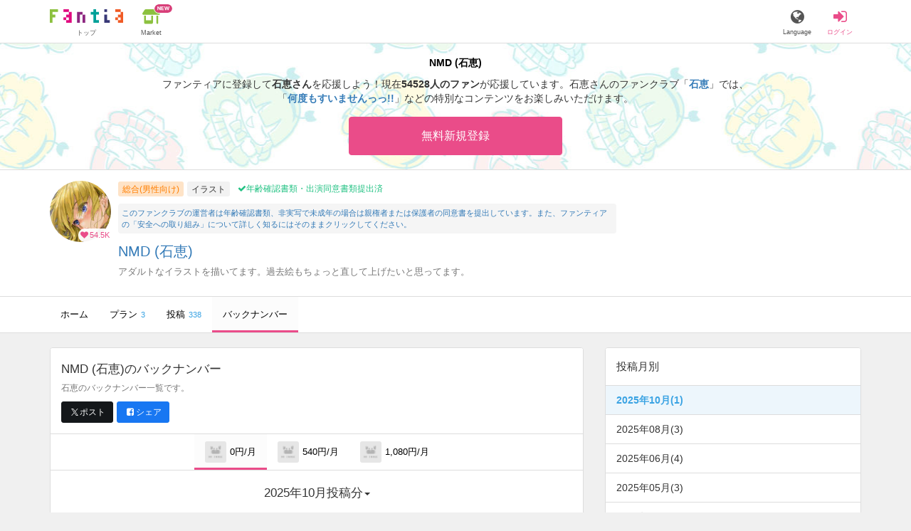

--- FILE ---
content_type: text/html; charset=utf-8
request_url: https://fantia.jp/fanclubs/474709/backnumbers
body_size: 13346
content:
<!DOCTYPE html><html lang="ja"><head><meta charset="utf-8" /><title>2025年10月の限定コンテンツ一覧｜NMD (石恵)｜ファンティア[Fantia]</title><meta name="csrf-param" content="authenticity_token" />
<meta name="csrf-token" content="4O9wFVJ4DtO33wxJTHumTM1m7tES6bdTyA2o5NKlMElQL6ZWCIrom1wBnBFmMYBkHeVoohqe2DtgSejHTv9Njw" /><meta content="NMD (石恵)のバックナンバー一覧です。「無料プラン」「ちゃんとえろいプラン」など、各プランの限定コンテンツを投稿月別に表示しています。" name="description" /><meta content="石恵,NMD,イラスト,Fantia,ファンティア" name="keyword" /><meta content="ファンティア[Fantia]" name="copyright" /><meta content="width=device-width, initial-scale=1, shrink-to-fit=no" name="viewport" /><meta content="2025年10月の限定コンテンツ一覧｜NMD (石恵)｜ファンティア[Fantia]" property="og:title" /><meta content="ja_JP" property="og:locale" /><meta content="website" property="og:type" /><meta content="https://fantia.jp/fanclubs/474709/backnumbers" property="og:url" /><meta content="summary_large_image" name="twitter:card" /><meta content="telephone=no" name="format-detection" /><meta content="https://c.fantia.jp/uploads/fanclub/ogp_image/474709/ogp_ad546b6c-772c-4417-948f-9b4aec4c578a.jpg" property="og:image" /><meta content="https://c.fantia.jp/uploads/fanclub/ogp_image/474709/ogp_ad546b6c-772c-4417-948f-9b4aec4c578a.jpg" property="twitter:image" /><meta content="ファンティア[Fantia]" property="og:site_name" /><meta content="NMD (石恵)のバックナンバー一覧です。「無料プラン」「ちゃんとえろいプラン」など、各プランの限定コンテンツを投稿月別に表示しています。" property="og:description" /><meta content="179941739065953" property="fb:app_id" /><link href="https://fantia.jp/assets/customers/apple-touch-icon-7c45e89fc530b2b3c1bd0f4497693fa2c174f0650cd9082824b4dd7e47bfefef.png" rel="apple-touch-icon" sizes="180x180" /><link href="https://fantia.jp/assets/customers/favicon-32x32-8ab6e1f6c630503f280adca20d089646e0ea67559d5696bb3b9f34469e15c168.png" rel="icon" sizes="32x32" type="image/png" /><link href="https://fantia.jp/assets/customers/favicon-16x16-3649f53c844baeb257115a90a4617c6dcad3395eace0145d0bf163ccbce38f72.png" rel="icon" sizes="16x16" type="image/png" /><link crossorigin="use-credentials" href="https://fantia.jp/assets/customers/manifest-c01a22c82c5309f372a1d3bf85d185d7c704b5c32efd0694b9ea0edd14726e69.json" rel="manifest" /><meta content="#ffffff" name="theme-color" /><!-- こちらを見ていただいているエンジニアさんへ --><!-- 虎の穴ラボでは一緒に働く仲間を募集中です！ --><!-- 現在募集中の職種： https://toranoana-lab.co.jp/recruit --><!-- カジュアル面談も受け付けておりますので、お気軽にご連絡ください！ --><!-- カジュアル面談について： https://toranoana-lab.co.jp/recruit/casual --><link rel="alternate" href="https://fantia.jp/fanclubs/474709/backnumbers?locale=jp" hreflang="ja"><link rel="alternate" href="https://fantia.jp/fanclubs/474709/backnumbers?locale=en" hreflang="en"><link rel="alternate" href="https://fantia.jp/fanclubs/474709/backnumbers?locale=zh-cn" hreflang="zh-Hans"><link rel="alternate" href="https://fantia.jp/fanclubs/474709/backnumbers?locale=zh-tw" hreflang="zh-Hant"><link rel="alternate" href="https://fantia.jp/fanclubs/474709/backnumbers?locale=ko" hreflang="ko"><link as="script" href="/lib/js/jquery/jquery-3.7.1.min.js" rel="preload" /><link rel="preload" href="/assets/application-fbcb0e1874fa42b21afb8fb69d70bcc2356b205b3846e8b65223b72759721815.css" media="all" as="style" /><link rel="stylesheet" href="/assets/application-fbcb0e1874fa42b21afb8fb69d70bcc2356b205b3846e8b65223b72759721815.css" media="all" /><link href="https://fantia.jp/fanclubs/474709/backnumbers" rel="canonical" /><script src="/lib/js/jquery/jquery-3.7.1.min.js"></script><script src="/assets/application-f23299c2ae00984e85188c26e1fb3585d71cd942b2e530eac762904e9712ce0e.js" defer="defer"></script><script src="/vite/assets/index-ivWVOwkI.js" defer="defer"></script><script id="frontend-params" type="application/json">{
  "brand": 0,
  "is_paid": true,
  "is_logged_in": false,
  "show_adult": false,
  "locale": "ja",
  "toranoana_identify_token": "",
  "spotlight_url": "https://spotlight.fantia.jp",
  "current_locale": "ja",
  "user_type": "visitor",
  "is_viewable_fc_content": true
}</script><script nonce="e7c6dd1e08ff4be16587">(function(){var i=window.location.search.slice(1);var j="atag";var f="target_id";var k="target_type";var h="; path=/";var g="; max-age="+(60*60*24);if(!i){return}i.split("&").forEach(function(a){var b=a.split("=");if(b[0]===j){document.cookie="AFID="+b[1]+h+g;document.cookie="AF_REFERRER="+document.referrer+h+g}else{if(b[0]===f){document.cookie="AF_TARGET_ID="+b[1]+h+g}else{if(b[0]===k){document.cookie="AF_TARGET_TYPE="+b[1]+h+g}}}})})();</script></head><body class=" fanclubs-backnumbers  " data-brand="general" data-locale="ja" data-spotlight_url="https://spotlight.fantia.jp" data-user-type="visitor"><script>(function(){
var w=window,d=document;
var s="https://app.chatplus.jp/cp.js";
d["__cp_d"]="https://app.chatplus.jp";
d["__cp_c"]="ab404376_1";
var a=d.createElement("script"), m=d.getElementsByTagName("script")[0];
a.async=true,a.src=s,m.parentNode.insertBefore(a,m);})();</script><script charset="utf-8" defer="defer" src="https://platform.twitter.com/widgets.js" type="text/javascript"></script><div id="page"><header id="header"><div id="header-alerts"></div><nav id="header-nav"><div class="collapse hidden-md hidden-lg" id="collapse-search-form"><div class="container"><div class="search-form"><form action="/fanclubs" accept-charset="UTF-8" method="get"><input type="hidden" name="category" id="category_field" autocomplete="off" /><input type="hidden" name="brand_type" id="brand_type_field" value="0" autocomplete="off" /><input type="search" name="keyword" id="keyword_field" value="" placeholder="キーワードから探す" class="form-control search-form-input" /><button name="button" type="submit" class="search-form-btn" data-disable-with="検索中..."><i aria-hidden="true" class="fa fa-fw fa-search"></i></button></form></div></div></div><div class="header-nav-inner"><div class="container"><div class="left clearfix"><div class="inner-left d-flex align-items-center"><a class="header-logo header-nav-sp-small-text" href="/" title="ファンティア[Fantia]"><img alt="ファンティア[Fantia]" class="logo logo-height active-nav-btn" height="56" src="/assets/customers/logo-066a43beb728bc01849e909b7c749d9a4323b6f59227baff1f1536234c819939.svg" width="300" /><span class="name">トップ</span></a><div class="header-nav-btn header-nav-sp-small-text"><a class="nav-btn-renderer" href="/market"><span class="inner active-nav-btn"><img alt="マーケット" class="logo-height animation-new-service-icon relative" height="24" src="/assets/customers/shop-9afb818a02e64157ecaf551f70af1053cef662ec052af3826cb31f2ab1065f25.svg" width="27" /><span class="name"><span class="translation_missing" title="translation missing: ja.views.market">Market</span></span><img alt="new" class="icon-label-new" height="10" src="/assets/customers/label-new-332e90999645e410df7ba1ba0abf03e7c825dce93730190839f1cff687ce79c3.svg" width="27" /></span></a></div></div><div class="inner-right visible-xs"><div class="header-nav-divider hidden-xs"></div><div class="header-nav-btn header-nav-sp-small-text"><a class="nav-btn-renderer" data-toggle="modal" href="#modal-language-select" title="Language"><span class="inner"><i class="fa fa-globe"></i><span class="name">Language</span></span></a></div><div class="header-nav-btn primary header-nav-sp-small-text"><a class="nav-btn-renderer" href="/sessions/signin" title="ログイン"><span class="inner"><i class="fa fa-fw fa-sign-in"></i><span class="name">ログイン</span></span></a></div></div></div><div class="right hidden-xs"><div class="inner-right"><div class="header-nav-btn"><a class="nav-btn-renderer" data-toggle="modal" href="#modal-language-select" title="Language"><span class="inner"><i class="fa fa-globe"></i><span class="name">Language</span></span></a></div><div class="header-nav-btn primary"><a class="nav-btn-renderer" href="/sessions/signin" title="ログイン"><span class="inner"><i class="fa fa-fw fa-sign-in"></i><span class="name">ログイン</span></span></a></div></div></div></div></div></nav></header><div aria-labelledby="modal-language-select" class="modal fade" id="modal-language-select" role="dialog" tabindex="-1"><div class="modal-dialog modal-sm" role="document"><div class="modal-content"><div class="modal-header"><button aria-label="Close" class="close" data-dismiss="modal" type="button"><span aria-hidden="true"> &times;</span></button><h4 class="modal-title" id="modal-language-select">Language</h4></div><div class="modal-body modal-language-select-body"><ul><li class="modal-language-select-item"><a class="active" rel="nofollow" href="/fanclubs/474709/backnumbers?locale=ja">日本語</a></li><li class="modal-language-select-item"><a class="" rel="nofollow" href="/fanclubs/474709/backnumbers?locale=en">English</a></li><li class="modal-language-select-item"><a class="" rel="nofollow" href="/fanclubs/474709/backnumbers?locale=zh-cn">简体中文</a></li><li class="modal-language-select-item"><a class="" rel="nofollow" href="/fanclubs/474709/backnumbers?locale=zh-tw">繁體中文</a></li><li class="modal-language-select-item"><a class="" rel="nofollow" href="/fanclubs/474709/backnumbers?locale=ko">한국어</a></li></ul></div></div></div></div><div aria-labelledby="modal-shop-upgrade" class="modal fade" id="modal-shop-upgrade" role="dialog" tabindex="-1"><div class="modal-dialog" role="document"><div class="modal-content"><div class="modal-header"><button aria-label="Close" class="close" data-dismiss="modal" type="button"><span aria-hidden="true">&times;</span></button><h4 class="modal-title">ファンクラブへのアップグレード</h4></div><div class="modal-body"><div class="mb-50-children"><div><p><span class="text-primary bold">ファンクラブへアップグレードすると、ショップへ戻すことはできません。</span></p><p>ショップをファンクラブにアップグレードすると、ファンクラブの機能が利用できるようになります。</p><h4>アップグレードすることでできること</h4><ul><li>・<a href="https://help.fantia.jp/567" target="_blank">プランの開設</a><p>&nbsp;&nbsp;ファンクラブでは、無料プランのほか、ご希望の会費でファンの方に限定特典を提供する「有料プラン」を作成できます。また、商品に対してプラン限定で販売することが可能です。</p></li><li>・<a href="https://help.fantia.jp/1626" target="_blank">投稿機能</a><p>&nbsp;&nbsp;誰でも自由に見ることが出来る「公開コンテンツ」と、ファンにならないと見ることができないように設定出来る「限定コンテンツ」を作成できます。</p></li><li>・<a href="https://spotlight.fantia.jp/tips/20191210_commission" target="_blank">コミッション機能</a><p>&nbsp;&nbsp;ファンのリクエストに答えて納品することで報酬が得られる仕組みです。条件に合ったリクエストのみ引き受けることができるため、空き時間を利用して無理なくはじめられます。</p></li></ul><p>詳しくは<a href="https://help.fantia.jp/creator-guide" target="_blank">こちら</a>をご覧ください。</p></div></div></div><div class="modal-footer"><button class="btn btn-default" data-dismiss="modal" type="button">Close</button></div></div></div></div><div id="alerts"></div><div class="fanclubs-introduction" id="introduction"><div class="container"><h1 class="title">NMD (石恵)</h1><div class="readmore-wrap readmore-xs-container"><div class="js-readmore-xs"><p>ファンティアに登録して<strong>石恵さん</strong>を応援しよう！</p><P>現在<strong>54528人のファン</strong>が応援しています。</P><p>石恵さんのファンクラブ「<a href="/fanclubs/474709" title="石恵"><strong>石恵</strong></a>」では、「<a href="/posts/3687680" title="何度もすいませんっっ!!"><strong>何度もすいませんっっ!!</strong></a>」などの特別なコンテンツをお楽しみいただけます。</p></div></div><p><a class="btn btn-primary btn-very-lg" href="/account/signup" title="無料新規登録">無料新規登録</a></p></div></div><div class="fanclub-show-header"><div class="fanclub-summary navbar-target"><div class="container"><div class="row row-packed"><div class="col-xs-2 col-sm-2 col-md-1 col-lg-1"><div class="module fanclub fanclub-sm"><div class="fanclub-header"><a href="/fanclubs/474709" title="NMD (石恵)のトップページ"></a><a href="/fanclubs/474709" title="NMD (石恵)"><picture><source alt="NMD (石恵)" class="img-fluid img-circle replace-if-no-image" data-srcset="https://c.fantia.jp/uploads/fanclub/icon_image/474709/thumb_webp_a600b711-2b91-466c-94cd-36b701c8ebab.webp" height="128" srcset="/images/fallback/common/loading-md.webp" type="image/webp" width="128" /><img alt="NMD (石恵)" class="img-fluid img-circle replace-if-no-image lazyload" data-src="https://c.fantia.jp/uploads/fanclub/icon_image/474709/thumb_a600b711-2b91-466c-94cd-36b701c8ebab.jpg" height="128" src="/images/fallback/common/loading-md.jpg" width="128" /></picture></a><div class="fanclub-fan-count"><span class="text-primary fan-count-inner" title="現在54528名のファンがいます"><i class="fa fa-fw fa-heart"></i><span>54.5K</span></span></div></div></div></div><div class="col-xs-10 col-sm-10 col-md-11 col-lg-11"><div class="row"><div class="col-sm-8 col-md-9"><div class="mb-5"><a class="btn btn-default btn-xs mr-5 mb-5 btn-category btn-category-pangender" href="/fanclubs?brand_type=0" title="総合(男性向け)">総合(男性向け)</a><a class="btn btn-default btn-xs mr-5 mb-5 btn-category" href="/fanclubs?brand_type=0&amp;category=illust" title="イラスト">イラスト</a><a class="btn not-btn not-btn-success btn-xs mb-5" data-container="body" data-placement="top" data-toggle="tooltip" href="https://spotlight.fantia.jp/news/safety?locale=ja" target="_blank"><i class="fa fa-check mr-3"></i>年齢確認書類・出演同意書類提出済</a></div><div class="well p-5 xs-scroll mb-15 max-width-700 font-80"><a href="https://spotlight.fantia.jp/news/safety?locale=ja" target="_blank">このファンクラブの運営者は年齢確認書類、非実写で未成年の場合は親権者または保護者の同意書を提出しています。また、ファンティアの「安全への取り組み」について詳しく知るにはそのままクリックしてください。</a></div><h1 class="fanclub-name"><a href="/fanclubs/474709" title="NMDのトップページ">NMD (石恵)</a></h1><div class="readmore-xxs-container visible-xs-block"><div class="fanclub-title text-muted js-readmore-xxs">アダルトなイラストを描いてます。過去絵もちょっと直して上げたいと思ってます。</div></div><div class="fanclub-title text-muted hidden-xs">アダルトなイラストを描いてます。過去絵もちょっと直して上げたいと思ってます。</div></div><div class="col-sm-4 col-md-3"><div class="fanclub-btns wrap-login-btn"><div class="popup-bar js-popup-bar" data-within-area="body"><div class="btn btn-primary btn-lg btn-block login-btn" href="/fanclubs/474709/plans" rel="nofollow"><div class="inner-loginbar-left"><p>ファンティアに登録して石恵さんを応援しよう！</p></div><a class="inner-loginbar-right" href="/account/signup" title="無料新規登録">無料新規登録</a></div></div></div></div></div></div></div></div></div><div class="fanclub-tabs js-affix-nav" data-within-area="body"><div class="container"><nav class="scroll-tabs mb-3"><div class="scroll-tabs-main"><a class="tab-item tab-item-text" href="/fanclubs/474709" title="NMDのホーム"><span>ホーム</span></a><a class="tab-item tab-item-text" href="/fanclubs/474709/plans" title="NMDのプラン一覧"><span>プラン</span><span class="counter">3</span></a><a class="tab-item tab-item-text" href="/fanclubs/474709/posts" title="NMDの投稿一覧"><span>投稿</span><span class="counter">338</span></a><a class="tab-item tab-item-text active" href="/fanclubs/474709/backnumbers" title="NMDのバックナンバー一覧"><span>バックナンバー</span></a></div><a class="scroll-tab-arrow scroll-tab-arrow-left is-hide" href="#"><i class="fa fa-caret-left"></i></a><a class="scroll-tab-arrow scroll-tab-arrow-right" href="#"><i class="fa fa-caret-right"></i></a></nav></div></div></div><main class="single-fanclub" id="main"><div class="container"><div class="row"><div class="col-md-8"><div class="panel panel-default full-xs"><div class="panel-heading panel-heading-lg"><h1 class="panel-title"><span></span><a href="/fanclubs/474709"><span>NMD (石恵)</span></a><span>のバックナンバー</span></h1><p class="text-muted"><small>石恵のバックナンバー一覧です。</small></p><p><a class="btn btn-sm mr-5 btn-twitter " href="http://twitter.com/intent/tweet?url=https://fantia.jp/fanclubs/474709/backnumbers&amp;text=2025年10月の限定コンテンツ一覧｜NMD (石恵)｜ファンティア[Fantia]" target="_blank" title="このページをポストする"><i class="fa fa-fw vertical-align-middle"><svg height="10" viewBox="0 0 1200 1227" width="10" xmlns="http://www.w3.org/2000/svg"><path d="M714.163 519.284L1160.89 0H1055.03L667.137 450.887L357.328 0H0L468.492 681.821L0 1226.37H105.866L515.491 750.218L842.672 1226.37H1200L714.137 519.284H714.163ZM569.165 687.828L521.697 619.934L144.011 79.6944H306.615L611.412 515.685L658.88 583.579L1055.08 1150.3H892.476L569.165 687.854V687.828Z"></path></svg></i><span>ポスト</span></a><a class="btn btn-sm btn-facebook " href="https://www.facebook.com/dialog/feed?app_id=179941739065953&amp;display=popup&amp;caption=fantia&amp;link=https://fantia.jp/fanclubs/474709/backnumbers&amp;redirect_uri=https://fantia.jp" target="_blank" title="このページをシェアする"><i class="fa fa-fw fa-facebook-square"></i><span>シェア</span></a></p></div><nav class="scroll-tabs"><div class="scroll-tabs-main text-center"><a class="tab-item tab-item-text active" href="/fanclubs/474709/backnumbers?month=202510&amp;plan=543568" rel="nofollow" title="NMDのバックナンバー2025年10月号"><span class="icon"><img alt="無料プラン" class="img-fluid img-rounded replace-if-no-image lazyload" data-src="/images/fallback/plan/thumb_default.png" src="/images/fallback/common/loading-md.jpg" /></span><span>0円/月</span></a><a class="tab-item tab-item-text" href="/fanclubs/474709/backnumbers?month=202510&amp;plan=543569" rel="nofollow" title="NMDのバックナンバー2025年10月号"><span class="icon"><img alt="ちゃんとえろいプラン" class="img-fluid img-rounded replace-if-no-image lazyload" data-src="/images/fallback/plan/thumb_default.png" src="/images/fallback/common/loading-md.jpg" /></span><span>540円/月</span></a><a class="tab-item tab-item-text" href="/fanclubs/474709/backnumbers?month=202510&amp;plan=543570" rel="nofollow" title="NMDのバックナンバー2025年10月号"><span class="icon"><img alt="オリジナルに近いプラン" class="img-fluid img-rounded replace-if-no-image lazyload" data-src="/images/fallback/plan/thumb_default.png" src="/images/fallback/common/loading-md.jpg" /></span><span>1,080円/月</span></a></div></nav><div class="list-group list-group-lg"><a class="list-group-item text-center" data-toggle="modal" href="#modal-nav-months"><span class="text-lg">2025年10月投稿分</span><span class="caret"></span></a></div><div data-month="202510" data-page="" data-plan-id="543568" id="backnumbers-content"></div><div class="clearfix m-30"><a class="pull-left" href="/fanclubs/474709/backnumbers?month=202508&amp;plan=543568" rel="nofollow"><i class="fa fa-caret-left fa-fw"></i><small>2025年08月</small></a></div></div></div><div class="col-md-4"><div class="panel panel-default panel-widget"><div class="panel-heading"><h2 class="panel-title"><span>投稿月別</span></h2></div><div class="list-group"><a class="list-group-item clearfix active" href="/fanclubs/474709/backnumbers?month=202510&amp;plan=543568" rel="nofollow" title="NMDのバックナンバー2025年10月号"><span>2025年10月(1)</span></a><a class="list-group-item clearfix" href="/fanclubs/474709/backnumbers?month=202508&amp;plan=543568" rel="nofollow" title="NMDのバックナンバー2025年08月号"><span>2025年08月(3)</span></a><a class="list-group-item clearfix" href="/fanclubs/474709/backnumbers?month=202506&amp;plan=543568" rel="nofollow" title="NMDのバックナンバー2025年06月号"><span>2025年06月(4)</span></a><a class="list-group-item clearfix" href="/fanclubs/474709/backnumbers?month=202505&amp;plan=543568" rel="nofollow" title="NMDのバックナンバー2025年05月号"><span>2025年05月(3)</span></a><a class="list-group-item clearfix" href="/fanclubs/474709/backnumbers?month=202504&amp;plan=543568" rel="nofollow" title="NMDのバックナンバー2025年04月号"><span>2025年04月(8)</span></a><a class="list-group-item clearfix" href="/fanclubs/474709/backnumbers?month=202412&amp;plan=543568" rel="nofollow" title="NMDのバックナンバー2024年12月号"><span>2024年12月(3)</span></a><a class="list-group-item clearfix" href="/fanclubs/474709/backnumbers?month=202411&amp;plan=543568" rel="nofollow" title="NMDのバックナンバー2024年11月号"><span>2024年11月(3)</span></a><a class="list-group-item clearfix" href="/fanclubs/474709/backnumbers?month=202410&amp;plan=543568" rel="nofollow" title="NMDのバックナンバー2024年10月号"><span>2024年10月(5)</span></a><a class="list-group-item clearfix" href="/fanclubs/474709/backnumbers?month=202409&amp;plan=543568" rel="nofollow" title="NMDのバックナンバー2024年09月号"><span>2024年09月(5)</span></a><a class="list-group-item clearfix" href="/fanclubs/474709/backnumbers?month=202408&amp;plan=543568" rel="nofollow" title="NMDのバックナンバー2024年08月号"><span>2024年08月(4)</span></a><a class="list-group-item clearfix" href="/fanclubs/474709/backnumbers?month=202407&amp;plan=543568" rel="nofollow" title="NMDのバックナンバー2024年07月号"><span>2024年07月(7)</span></a><a class="list-group-item clearfix" href="/fanclubs/474709/backnumbers?month=202406&amp;plan=543568" rel="nofollow" title="NMDのバックナンバー2024年06月号"><span>2024年06月(6)</span></a><a class="list-group-item clearfix" href="/fanclubs/474709/backnumbers?month=202405&amp;plan=543568" rel="nofollow" title="NMDのバックナンバー2024年05月号"><span>2024年05月(1)</span></a><a class="list-group-item clearfix" href="/fanclubs/474709/backnumbers?month=202404&amp;plan=543568" rel="nofollow" title="NMDのバックナンバー2024年04月号"><span>2024年04月(4)</span></a><a class="list-group-item clearfix" href="/fanclubs/474709/backnumbers?month=202403&amp;plan=543568" rel="nofollow" title="NMDのバックナンバー2024年03月号"><span>2024年03月(5)</span></a><a class="list-group-item clearfix" href="/fanclubs/474709/backnumbers?month=202402&amp;plan=543568" rel="nofollow" title="NMDのバックナンバー2024年02月号"><span>2024年02月(7)</span></a><a class="list-group-item clearfix" href="/fanclubs/474709/backnumbers?month=202401&amp;plan=543568" rel="nofollow" title="NMDのバックナンバー2024年01月号"><span>2024年01月(4)</span></a><a class="list-group-item clearfix" href="/fanclubs/474709/backnumbers?month=202312&amp;plan=543568" rel="nofollow" title="NMDのバックナンバー2023年12月号"><span>2023年12月(6)</span></a><a class="list-group-item clearfix" href="/fanclubs/474709/backnumbers?month=202311&amp;plan=543568" rel="nofollow" title="NMDのバックナンバー2023年11月号"><span>2023年11月(8)</span></a><a class="list-group-item clearfix" href="/fanclubs/474709/backnumbers?month=202310&amp;plan=543568" rel="nofollow" title="NMDのバックナンバー2023年10月号"><span>2023年10月(11)</span></a><a class="list-group-item clearfix" href="/fanclubs/474709/backnumbers?month=202309&amp;plan=543568" rel="nofollow" title="NMDのバックナンバー2023年09月号"><span>2023年09月(9)</span></a><a class="list-group-item clearfix" href="/fanclubs/474709/backnumbers?month=202308&amp;plan=543568" rel="nofollow" title="NMDのバックナンバー2023年08月号"><span>2023年08月(10)</span></a><a class="list-group-item clearfix" href="/fanclubs/474709/backnumbers?month=202307&amp;plan=543568" rel="nofollow" title="NMDのバックナンバー2023年07月号"><span>2023年07月(12)</span></a><a class="list-group-item clearfix" href="/fanclubs/474709/backnumbers?month=202306&amp;plan=543568" rel="nofollow" title="NMDのバックナンバー2023年06月号"><span>2023年06月(11)</span></a><a class="list-group-item clearfix" href="/fanclubs/474709/backnumbers?month=202305&amp;plan=543568" rel="nofollow" title="NMDのバックナンバー2023年05月号"><span>2023年05月(14)</span></a><a class="list-group-item clearfix" href="/fanclubs/474709/backnumbers?month=202304&amp;plan=543568" rel="nofollow" title="NMDのバックナンバー2023年04月号"><span>2023年04月(16)</span></a><a class="list-group-item clearfix" href="/fanclubs/474709/backnumbers?month=202303&amp;plan=543568" rel="nofollow" title="NMDのバックナンバー2023年03月号"><span>2023年03月(10)</span></a><a class="list-group-item clearfix" href="/fanclubs/474709/backnumbers?month=202302&amp;plan=543568" rel="nofollow" title="NMDのバックナンバー2023年02月号"><span>2023年02月(10)</span></a><a class="list-group-item clearfix" href="/fanclubs/474709/backnumbers?month=202301&amp;plan=543568" rel="nofollow" title="NMDのバックナンバー2023年01月号"><span>2023年01月(19)</span></a><a class="list-group-item clearfix" href="/fanclubs/474709/backnumbers?month=202212&amp;plan=543568" rel="nofollow" title="NMDのバックナンバー2022年12月号"><span>2022年12月(27)</span></a><a class="list-group-item clearfix" href="/fanclubs/474709/backnumbers?month=202211&amp;plan=543568" rel="nofollow" title="NMDのバックナンバー2022年11月号"><span>2022年11月(30)</span></a><a class="list-group-item clearfix" href="/fanclubs/474709/backnumbers?month=202210&amp;plan=543568" rel="nofollow" title="NMDのバックナンバー2022年10月号"><span>2022年10月(30)</span></a><a class="list-group-item clearfix" href="/fanclubs/474709/backnumbers?month=202209&amp;plan=543568" rel="nofollow" title="NMDのバックナンバー2022年09月号"><span>2022年09月(10)</span></a></div></div><div class="panel panel-default panel-widget"><div class="panel-heading"><h2 class="panel-title"><span>プランについて</span></h2></div><div class="list-group"><div class="list-group-item"><div class="module plan plan-sm"><div class="plan-header row row-packed"><div class="col-xs-3 col-md-3"><img alt="無料プラン" class="img-fluid img-rounded replace-if-no-image lazyload" data-src="/images/fallback/plan/thumb_default.png" height="128" src="/images/fallback/common/loading-md.jpg" width="128" /></div><div class="col-xs-9 col-md-9"><div class="mb-5-children"><h3 class="plan-title">無料プラン</h3><a href="/fanclubs/474709/backnumbers?month=202512&amp;plan=543568" rel="nofollow"><small>バックナンバーをみる</small><i class="fa fa-fw fa-caret-right"></i></a></div></div></div><div class="plan-body"><div class="plan-description replace-url wysiwyg js-readmore"><p>Twitterにアップしたものよりちょっとだけ解像度高いです。
<br />修正もマイルドな事が多いです。</p></div><div class="plan-order well well-sm well-bordered mb-0"><div class="plan-status"></div><div class="plan-price text-center">0円(税込) / 月</div><a class="btn btn-primary btn-block btn-lg" title="ファンになる" rel="nofollow" data-method="post" href="/fanclubs/474709/plans/543568/orders/join_free?referer=https%3A%2F%2Ffantia.jp%2Ffanclubs%2F474709%2Fbacknumbers">ファンになる</a></div></div></div></div></div></div><div class="col-sm-6 col-md-12"><div class="panel panel-default panel-widget"><a class="btn btn-default btn-block" data-toggle="modal" href="#law-modal" title="特定商取引法に基づく表示">特定商取引法に基づく表示</a></div></div></div></div></div></main><nav class="mb-0" id="breadcrumb"><div class="container"><ol class="breadcrumb no-padding" itemscope="" itemtype="http://schema.org/BreadcrumbList"><li itemprop="itemListElement" itemscope="" itemtype="http://schema.org/ListItem"><a href="/" itemprop="item" title="ファンティア[Fantia]"><span itemprop="name">ファンティア[Fantia]</span></a><meta content="1" itemprop="position" /></li><li itemprop="itemListElement" itemscope="" itemtype="http://schema.org/ListItem"><a href="/fanclubs?brand_type=0&amp;category=illust" itemprop="item" title="カテゴリー「イラスト」のクリエイター一覧"><span itemprop="name">イラスト</span></a><meta content="2" itemprop="position" /></li><li itemprop="itemListElement" itemscope="" itemtype="http://schema.org/ListItem"><a href="/fanclubs/474709" itemprop="item" title="NMD (石恵)のトップページ"><span itemprop="name">NMD (石恵)</span></a><meta content="3" itemprop="position" /></li><li class="active" itemprop="itemListElement" itemscope="" itemtype="http://schema.org/ListItem"><a href="/fanclubs/474709/backnumbers" itemprop="item" title="NMD (石恵)のバックナンバー 一覧"><span itemprop="name">バックナンバー</span></a><meta content="4" itemprop="position" /></li></ol></div></nav><div aria-labelledby="modal-label" class="modal" id="modal-nav-months" role="dialog" tabindex="-1"><div class="modal-dialog modal-sm" role="document"><div class="modal-content"><div class="modal-header"><button aria-label="Close" class="close" data-dismiss="modal" type="button"><span aria-hidden="true"> ×</span></button><h4 class="modal-title" id="modal-label">投稿月</h4></div><div class="list-group"><a class="list-group-item clearfix active" href="/fanclubs/474709/backnumbers?month=202510&amp;plan=543568" rel="nofollow" title="NMDのバックナンバー2025年10月号"><span>2025年10月(1)</span></a><a class="list-group-item clearfix" href="/fanclubs/474709/backnumbers?month=202508&amp;plan=543568" rel="nofollow" title="NMDのバックナンバー2025年08月号"><span>2025年08月(3)</span></a><a class="list-group-item clearfix" href="/fanclubs/474709/backnumbers?month=202506&amp;plan=543568" rel="nofollow" title="NMDのバックナンバー2025年06月号"><span>2025年06月(4)</span></a><a class="list-group-item clearfix" href="/fanclubs/474709/backnumbers?month=202505&amp;plan=543568" rel="nofollow" title="NMDのバックナンバー2025年05月号"><span>2025年05月(3)</span></a><a class="list-group-item clearfix" href="/fanclubs/474709/backnumbers?month=202504&amp;plan=543568" rel="nofollow" title="NMDのバックナンバー2025年04月号"><span>2025年04月(8)</span></a><a class="list-group-item clearfix" href="/fanclubs/474709/backnumbers?month=202412&amp;plan=543568" rel="nofollow" title="NMDのバックナンバー2024年12月号"><span>2024年12月(3)</span></a><a class="list-group-item clearfix" href="/fanclubs/474709/backnumbers?month=202411&amp;plan=543568" rel="nofollow" title="NMDのバックナンバー2024年11月号"><span>2024年11月(3)</span></a><a class="list-group-item clearfix" href="/fanclubs/474709/backnumbers?month=202410&amp;plan=543568" rel="nofollow" title="NMDのバックナンバー2024年10月号"><span>2024年10月(5)</span></a><a class="list-group-item clearfix" href="/fanclubs/474709/backnumbers?month=202409&amp;plan=543568" rel="nofollow" title="NMDのバックナンバー2024年09月号"><span>2024年09月(5)</span></a><a class="list-group-item clearfix" href="/fanclubs/474709/backnumbers?month=202408&amp;plan=543568" rel="nofollow" title="NMDのバックナンバー2024年08月号"><span>2024年08月(4)</span></a><a class="list-group-item clearfix" href="/fanclubs/474709/backnumbers?month=202407&amp;plan=543568" rel="nofollow" title="NMDのバックナンバー2024年07月号"><span>2024年07月(7)</span></a><a class="list-group-item clearfix" href="/fanclubs/474709/backnumbers?month=202406&amp;plan=543568" rel="nofollow" title="NMDのバックナンバー2024年06月号"><span>2024年06月(6)</span></a><a class="list-group-item clearfix" href="/fanclubs/474709/backnumbers?month=202405&amp;plan=543568" rel="nofollow" title="NMDのバックナンバー2024年05月号"><span>2024年05月(1)</span></a><a class="list-group-item clearfix" href="/fanclubs/474709/backnumbers?month=202404&amp;plan=543568" rel="nofollow" title="NMDのバックナンバー2024年04月号"><span>2024年04月(4)</span></a><a class="list-group-item clearfix" href="/fanclubs/474709/backnumbers?month=202403&amp;plan=543568" rel="nofollow" title="NMDのバックナンバー2024年03月号"><span>2024年03月(5)</span></a><a class="list-group-item clearfix" href="/fanclubs/474709/backnumbers?month=202402&amp;plan=543568" rel="nofollow" title="NMDのバックナンバー2024年02月号"><span>2024年02月(7)</span></a><a class="list-group-item clearfix" href="/fanclubs/474709/backnumbers?month=202401&amp;plan=543568" rel="nofollow" title="NMDのバックナンバー2024年01月号"><span>2024年01月(4)</span></a><a class="list-group-item clearfix" href="/fanclubs/474709/backnumbers?month=202312&amp;plan=543568" rel="nofollow" title="NMDのバックナンバー2023年12月号"><span>2023年12月(6)</span></a><a class="list-group-item clearfix" href="/fanclubs/474709/backnumbers?month=202311&amp;plan=543568" rel="nofollow" title="NMDのバックナンバー2023年11月号"><span>2023年11月(8)</span></a><a class="list-group-item clearfix" href="/fanclubs/474709/backnumbers?month=202310&amp;plan=543568" rel="nofollow" title="NMDのバックナンバー2023年10月号"><span>2023年10月(11)</span></a><a class="list-group-item clearfix" href="/fanclubs/474709/backnumbers?month=202309&amp;plan=543568" rel="nofollow" title="NMDのバックナンバー2023年09月号"><span>2023年09月(9)</span></a><a class="list-group-item clearfix" href="/fanclubs/474709/backnumbers?month=202308&amp;plan=543568" rel="nofollow" title="NMDのバックナンバー2023年08月号"><span>2023年08月(10)</span></a><a class="list-group-item clearfix" href="/fanclubs/474709/backnumbers?month=202307&amp;plan=543568" rel="nofollow" title="NMDのバックナンバー2023年07月号"><span>2023年07月(12)</span></a><a class="list-group-item clearfix" href="/fanclubs/474709/backnumbers?month=202306&amp;plan=543568" rel="nofollow" title="NMDのバックナンバー2023年06月号"><span>2023年06月(11)</span></a><a class="list-group-item clearfix" href="/fanclubs/474709/backnumbers?month=202305&amp;plan=543568" rel="nofollow" title="NMDのバックナンバー2023年05月号"><span>2023年05月(14)</span></a><a class="list-group-item clearfix" href="/fanclubs/474709/backnumbers?month=202304&amp;plan=543568" rel="nofollow" title="NMDのバックナンバー2023年04月号"><span>2023年04月(16)</span></a><a class="list-group-item clearfix" href="/fanclubs/474709/backnumbers?month=202303&amp;plan=543568" rel="nofollow" title="NMDのバックナンバー2023年03月号"><span>2023年03月(10)</span></a><a class="list-group-item clearfix" href="/fanclubs/474709/backnumbers?month=202302&amp;plan=543568" rel="nofollow" title="NMDのバックナンバー2023年02月号"><span>2023年02月(10)</span></a><a class="list-group-item clearfix" href="/fanclubs/474709/backnumbers?month=202301&amp;plan=543568" rel="nofollow" title="NMDのバックナンバー2023年01月号"><span>2023年01月(19)</span></a><a class="list-group-item clearfix" href="/fanclubs/474709/backnumbers?month=202212&amp;plan=543568" rel="nofollow" title="NMDのバックナンバー2022年12月号"><span>2022年12月(27)</span></a><a class="list-group-item clearfix" href="/fanclubs/474709/backnumbers?month=202211&amp;plan=543568" rel="nofollow" title="NMDのバックナンバー2022年11月号"><span>2022年11月(30)</span></a><a class="list-group-item clearfix" href="/fanclubs/474709/backnumbers?month=202210&amp;plan=543568" rel="nofollow" title="NMDのバックナンバー2022年10月号"><span>2022年10月(30)</span></a><a class="list-group-item clearfix" href="/fanclubs/474709/backnumbers?month=202209&amp;plan=543568" rel="nofollow" title="NMDのバックナンバー2022年09月号"><span>2022年09月(10)</span></a></div><div class="modal-footer no-border"><button class="btn btn-link btn-block" data-dismiss="modal" type="button"> 閉じる</button></div></div></div></div><div aria-labelledby="modal-label" class="modal" id="modal-plan-description" role="dialog" tabindex="-1"><div class="modal-dialog" role="document"><div class="modal-content"><div class="modal-header"><button aria-label="Close" class="close" data-dismiss="modal" type="button"><span aria-hidden="true"> ×</span></button><h4 class="modal-title" id="modal-label">無料プラン(月額0円)について</h4></div><div class="modal-body"><div class="wysiwyg">Twitterにアップしたものよりちょっとだけ解像度高いです。
修正もマイルドな事が多いです。</div></div><div class="modal-footer"><button class="btn btn-default" data-dismiss="modal" type="button"> 閉じる</button></div></div></div></div><div aria-labelledby="law-modal-label" class="modal fade" id="law-modal" role="dialog" tabindex="-1"><div class="modal-dialog" role="document"><div class="modal-content"><div class="modal-header"><button aria-label="Close" class="close" data-dismiss="modal" type="button"><span aria-hidden="true"> &times;</span></button><h4 class="modal-title" id="law-modal-label">特定商取引法に基づく表示</h4></div><div class="modal-body"><table class="table table-bordered"><tbody><tr><th class="col-xs-4">クリエイター名</th><td class="col-xs-8">石恵</td></tr><tr><th>販売価格</th><td><p>＜販売価格＞
<br />消費税を含む価格で表示されています。</p>

<p>＜各種手数料等＞
<br />商品購入においては商品1件ごとに、サービス利用手数料(8%)が別途発生します。
<br />※他、コンビニ手数料などとは別に発生します。
<br />コンビニ払いの場合は200円(税込)の手数料が発生します。
<br />銀行振込（Pay-easy利用）の場合は250円(税込)の手数料が発生します。
<br />倉庫発送商品の場合は、1点あたり22円(税込)の梱包手数料が発生することがあります。
<br />※商品により手数料が発生しないものもあります。
<br />atone翌月払い（コンビニ/口座振替）の場合は、支払い方法により別途請求手数料が発生します。
<br />請求手数料については下記からご確認ください。
<br />https://faq.atone.be/hc/ja</p>

<p>＜送料＞
<br />元払いの場合は送料は商品代金に含まれ、着払いの場合は運送会社所定の着払い運賃が発生します。</p>

<p>＜その他＞
<br />商品のダウンロード等により必要となるインターネット接続料金、 通信料金等は、お客様のご負担となります。(それぞれの料金は、お客様がご利用のインターネットプロバイダ、携帯電話会社等にお問い合わせください。)
</p></td></tr><tr><th>代金の支払方法</th><td><p>クレジットカード、コンビニ払い、銀行振込、atone翌月払い（コンビニ/口座振替）、とらコイン</p></td></tr><tr><th>代金の支払時期</th><td><p>＜ファンクラブ会費＞
<br />月額料金制とし、入会した日に当月分のファンクラブ会費が決済されます。
<br />クレジットカード・とらコインは申込日に決済され、コンビニ・銀行振込は申し込み日から1週間以内に決済が必要です。
<br />atone翌月払い（コンビニ/口座振替）の場合は支払い方法により決済期限が異なりますので、下記からご確認ください。
<br />https://faq.atone.be/hc/ja
<br />翌月以降は、クレジットカード登録または、とらコインかatone翌月払い（コンビニ/口座振替）での継続支払設定をしている場合、毎月1日に当月分のファンクラブ会費が自動的に決済されます。atone翌月払いを選択していて、かつ1日の支払いが失敗した場合は、11日に再度決済を行います。</p>

<p>＜物品販売、DL販売、投稿販売(チップ機能)＞
<br />クレジットカードの場合は即日、コンビニ払い・銀行振込の場合は申し込みから7日以内に決済が必要です。
<br />atone翌月払い（コンビニ/口座振替）の場合は支払い方法により異なりますので、下記からご確認ください。
<br />https://faq.atone.be/hc/ja</p>

<p>＜くじ商品販売＞
<br />クレジットカード、とらコインの場合は即日決済されます。
<br />atone翌月払い（コンビニ/口座振替）の場合は支払い方法により異なりますので、下記からご確認ください。
<br />https://faq.atone.be/hc/ja</p>

<p>＜コミッション販売・占い鑑定販売＞
<br />クレジットカードで即日与信枠を確保し、クリエイター承認時に決済されます。
<br />とらコインは有償コインのみ利用可能となり、リクエスト時に即日決済されます。
</p></td></tr><tr><th>物販商品の引渡時期</th><td><p>＜物品販売(倉庫発送商品以外)＞
<br />本サービスにおいて成立した売買契約について、原則、売買代金支払日から7日以内に配送手続を行います。
</p></td></tr><tr><th>物販以外の商品の引渡時期</th><td><p>＜ファンクラブ会費、DL販売、くじ商品販売、投稿販売(チップ機能)＞
<br />決済完了後、直ちにご利用いただけます。</p>

<p>＜倉庫発送商品(入荷前販売商品以外)＞
<br />決済完了後、弊社倉庫より10日以内を目安に発送します。</p>

<p>＜倉庫発送商品(入荷前販売商品)＞
<br />決済完了、及び商品の倉庫への入荷完了後、10日以内を目安に発送します。
<br />尚、出品者は原則、商品詳細欄に自身で記載する発送目安に合わせて、弊社が指定する住所へ商品を発送します。</p>

<p>＜コミッション販売・占い鑑定販売＞
<br />決済完了後から30日以内にクリエイターが納品後、直ちにご利用いただけます。
</p></td></tr><tr><th>返品等についての特約に関する事項</th><td><p>契約成立後、お客様都合による返品・キャンセル・交換・内容変更はできません。
</p></td></tr><tr><th>連絡先・その他</th><td><p>省略した記載については、電子メール等の請求により遅滞なく開示いたします。</p></td></tr></tbody></table></div></div><div class="modal-footer"><button class="btn btn-default" data-dismiss="modal" type="button"> 閉じる</button></div></div></div><div data-fanclub-id="474709" data-is-joining-status="false" data-is-owner-status="false" id="fanclub-support-status"></div><footer id="footer"><div class="js-fix-back-to-top-container fix-back-to-top-container"><div class="fix-back-to-top"><a href="#" title="トップへ戻る"><i class="fa fa-arrow-up"></i></a></div></div><div class="footer-back-to-top"><a href="#" title="トップへ戻る"><i class="fa fa-arrow-up"></i><span>トップへ戻る</span></a></div><div class="footer-nav"><div class="container"><div class="row"><div class="col-xs-12 col-sm-8 col-md-6 col-md-push-3"><div class="row"><div class="col-xs-12 col-sm-6 col-md-6"><nav class="footer-sitemap"><h4>ブランド</h4><ul><li><a href="/?brand_type=0" title="ファンティア総合TOP">ファンティア - 総合(男性向け)</a></li><li><a href="/?brand_type=2" title="ファンティア女性向けTOP">ファンティア - 女性向け</a></li><li><a href="/?brand_type=3" title="ファンティア全年齢向けTOP">ファンティア - 全年齢</a></li><li><a href="/?brand_type=4" title="ファンティア占いTOP">ファンティア - 占い</a></li></ul></nav><nav class="footer-sitemap"><h4>ご利用について</h4><ul><li><a href="https://spotlight.fantia.jp/" target="_blank" title="ファンティアスポットライト"><span>最新情報・TIPS</span><i class="fa fa-external-link ml-5"></i></a></li><li><a href="https://help.fantia.jp/237" target="_blank" title="楽しみ方・使い方"><span>楽しみ方・使い方</span><i class="fa fa-external-link ml-5"></i></a></li><li><a href="https://help.fantia.jp/" target="_blank" title="ファンティアヘルプセンター"><span>ヘルプセンター</span><i class="fa fa-external-link ml-5"></i></a></li><li><a href="https://spotlight.fantia.jp/news/safety?locale=ja" target="_blank" title="ファンティアの安全への取り組みについて"><span>ファンティアの安全への取り組みについて</span><i class="fa fa-external-link ml-5"></i></a></li><li><a href="/help/company">会社概要</a></li><li><a href="/help/terms">利用規約</a></li><li><a href="https://help.fantia.jp/guideline" target="_blank" title="投稿ガイドライン"><span>投稿ガイドライン</span><i class="fa fa-external-link ml-5"></i></a></li><li><a href="/help/law">特定商取引法に基づく表記</a></li><li><a href="/help/privacy">プライバシーポリシー</a></li><li><a href="/help/antisocialist">反社会的勢力に対する基本方針</a></li><li><a href="/help/inquiry">お問い合わせ</a></li><li><a href="/help/inquiry">不正なユーザー・コンテンツの報告</a></li><li><a target="_blank" href="https://help.fantia.jp/240">ロゴ素材のダウンロード</a></li><li><a href="/help/sitemap">サイトマップ</a></li><li><a href="https://docs.google.com/forms/d/e/1FAIpQLSeL9aVSjOsbXaJvwAcfdyoTCr5F4U5433tDKCa5zFjpZHFi4Q/viewform" target="_blank"><span>ご意見箱</span><i class="fa fa-external-link ml-5"></i></a></li></ul></nav></div><div class="col-xs-12 col-sm-6 col-md-6"><nav class="footer-sitemap"><h4><a href="/ranking?brand_type=0"><span>ランキング</span></a></h4><ul><li><a href="/ranking?brand_type=0&amp;content=fanclub"><span>人気のクリエイター</span></a></li><li><a href="/ranking?brand_type=0&amp;content=post"><span>人気の投稿</span></a></li><li><a href="/ranking?brand_type=0&amp;content=product&amp;only_lottery=false"><span>人気の商品</span></a></li><li><a href="/ranking?brand_type=0&amp;content=product&amp;only_lottery=true"><span>人気のくじ商品</span></a></li><li><a href="/ranking?brand_type=0&amp;content=commission"><span>人気のコミッション</span></a></li></ul></nav><nav class="footer-sitemap"><h4><a href="/fanclubs?brand_type=0">探す</a></h4><ul><li><a href="/fanclubs?brand_type=0"><span>クリエイターを探す</span></a><a href="/posts?brand_type=0"><span>投稿を探す</span></a></li><li><a href="/products?brand_type=0"><span>商品を探す</span></a></li><li><a href="/commissions?brand_type=0"><span>コミッションを探す</span></a></li><li><a href="/tags?brand_type=0"><span>投稿タグを探す</span></a></li></ul></nav><nav class="footer-sitemap"><h4>Language</h4><ul><li><a class="active" rel="nofollow" href="/fanclubs/474709/backnumbers?locale=ja">日本語</a></li><li><a class="" rel="nofollow" href="/fanclubs/474709/backnumbers?locale=en">English</a></li><li><a class="" rel="nofollow" href="/fanclubs/474709/backnumbers?locale=zh-cn">简体中文</a></li><li><a class="" rel="nofollow" href="/fanclubs/474709/backnumbers?locale=zh-tw">繁體中文</a></li><li><a class="" rel="nofollow" href="/fanclubs/474709/backnumbers?locale=ko">한국어</a></li></ul></nav></div></div></div><div class="footer-payment col-xs-12 col-sm-4 col-md-3 col-md-push-3 mb-50"><h4><a href="https://help.fantia.jp/285" target="_blank">ご利用可能なお支払い方法<i class="fa fa-external-link ml-5"></i></a></h4><p><a href="https://help.fantia.jp/285" target="_blank" title="ご利用できる支払い方法の詳細はこちら"><small><span>ご利用できる支払い方法の詳細はこちら</span><i class="fa fa-external-link ml-5"></i></small></a></p><p><a href="/help/conveni" title="コンビニ決済でのお支払い方法"><small><span>コンビニ決済でのお支払い方法</span><i class="fa fa-fw fa-angle-right"></i></small></a></p><p><a href="/help/bank" title="銀行振込(ペイジー)でのお支払い方法"><small><span>銀行振込でのお支払い方法</span><i class="fa fa-fw fa-angle-right"></i></small></a></p><nav class="footer-sitemap mt-50 mb-0"><h4><span class="title-main">採用情報</span></h4><div class="mb-10"><a href="https://toranoana-lab.co.jp/recruit?utm_source=fantia&amp;utm_medium=footer_bnr&amp;utm_campaign=recruiting_202112#recruit-job" target="_blank"><img alt="開発エンジニアほか積極採用中！" class="img-fluid border lazyload" height="250" src="/assets/customers/common/engineer202502-c5447d8670502ec921aab493f8aed9cac76c65407b1c39f4dc58a55a9f33ae1d.jpg" width="500" /></a></div><ul class="jobs-container" data-type="footer"><li><a href="https://yumenosora.co.jp/archives/job/1724?utm_source=fantia&amp;utm_medium=footer_text&amp;utm_campaign=recruiting_202007" target="_blank"><span>Webエンジニア中途採用（正社員）</span></a></li></ul></nav></div><div class="footer-about col-xs-12 col-sm-12 col-md-3 col-md-pull-9 mb-30"><h4>このサイトについて</h4><p class="mb-20"><a href="/" title="ファンティア[Fantia]"><img alt="ファンティア[Fantia]" class="footer-logo" height="30" src="/assets/customers/logo-066a43beb728bc01849e909b7c749d9a4323b6f59227baff1f1536234c819939.svg" width="150" /></a></p><p><strong>ファンティア[Fantia]はクリエイター支援プラットフォームです。</strong></p><p><small>ファンティア[Fantia]は、イラストレーター・漫画家・コスプレイヤー・ゲーム製作者・VTuberなど、 各方面で活躍するクリエイターが、創作活動に必要な資金を獲得できるサービスです。<br />誰でも無料で登録でき、あなたを応援したいファンからの支援を受けられます。</small></p><p><nav class="footer-sns"><a href="https://x.com/fantia_jp" target="_blank" title="ファンティア公式X"><i class="fa"><svg height="21" viewBox="0 0 1200 1227" width="21" xmlns="http://www.w3.org/2000/svg"><path d="M714.163 519.284L1160.89 0H1055.03L667.137 450.887L357.328 0H0L468.492 681.821L0 1226.37H105.866L515.491 750.218L842.672 1226.37H1200L714.137 519.284H714.163ZM569.165 687.828L521.697 619.934L144.011 79.6944H306.615L611.412 515.685L658.88 583.579L1055.08 1150.3H892.476L569.165 687.854V687.828Z"></path></svg></i></a><a href="https://www.instagram.com/fantiajp/" target="_blank" title="ファンティア公式Instagram"><i class="fa fa-instagram fa-2x"></i></a></nav></p><p class="footer-copyright"><span>2026</span><i class="fa fa-copyright fa-fw"></i><a href="/" title="ファンティア[Fantia]">ファンティア[Fantia]</a></p></div></div></div><div class="footer-visible-in-form-page"><p class="footer-copyright text-center"><span>2026</span><i class="fa fa-copyright fa-fw"></i><a href="/" title="ファンティア[Fantia]">ファンティア[Fantia]</a></p></div></div></footer><script class="gtm-json" type="application/ld+json"></script><script type="text/javascript">
  window.dataLayer = window.dataLayer || [];
// タグでgtm-jsonを持つjson要素をDataLayerに渡す
// GTMのイベントに送信するgtm-jsonはこれより以前にのHTMLへ描画しないといけない
const dataLayerObjects = document.getElementsByClassName("gtm-json");
if (dataLayerObjects) {
  for(const dataObject of dataLayerObjects) {
    if (!dataObject.innerHTML) {
      continue;
    }
    window.dataLayer.push(JSON.parse(dataObject.innerHTML));
  }
}
</script>

<!-- Google Tag Manager 2016 -->
<noscript><iframe src="//www.googletagmanager.com/ns.html?id=GTM-PMJHZP"
height="0" width="0" style="display:none;visibility:hidden"></iframe></noscript>
<script nonce='e7c6dd1e08ff4be16587'>(function(w,d,s,l,i){w[l]=w[l]||[];w[l].push({'gtm.start':
new Date().getTime(),event:'gtm.js'});var f=d.getElementsByTagName(s)[0],
j=d.createElement(s),dl=l!='dataLayer'?'&l='+l:'';j.async=true;j.src=
'//www.googletagmanager.com/gtm.js?id='+i+dl;var n=d.querySelector('[nonce]');
n&&j.setAttribute('nonce',n.nonce||n.getAttribute('nonce'));f.parentNode.insertBefore(j,f);
})(window,document,'script','dataLayer','GTM-PMJHZP');</script>
<!-- End Google Tag Manager -->
</div></body><script>window.cookieLocale = "";</script></html>

--- FILE ---
content_type: text/css
request_url: https://fantia.jp/assets/application-fbcb0e1874fa42b21afb8fb69d70bcc2356b205b3846e8b65223b72759721815.css
body_size: 156499
content:
/*!
 * Bootstrap v3.3.7 (http://getbootstrap.com)
 * Copyright 2011-2016 Twitter, Inc.
 * Licensed under MIT (https://github.com/twbs/bootstrap/blob/master/LICENSE)
 *//*! normalize.css v3.0.3 | MIT License | github.com/necolas/normalize.css */html{font-family:sans-serif;-webkit-text-size-adjust:100%;-ms-text-size-adjust:100%}body{margin:0}article,aside,details,figcaption,figure,footer,header,hgroup,main,menu,nav,section,summary{display:block}audio,canvas,progress,video{display:inline-block;vertical-align:baseline}audio:not([controls]){display:none;height:0}[hidden],template{display:none}a{background-color:transparent}a:active,a:hover{outline:0}abbr[title]{border-bottom:1px dotted}b,strong{font-weight:700}dfn{font-style:italic}h1{margin:.67em 0;font-size:2em}mark{color:#000;background:#ff0}small{font-size:80%}sub,sup{position:relative;font-size:75%;line-height:0;vertical-align:baseline}sup{top:-.5em}sub{bottom:-.25em}img{border:0}svg:not(:root){overflow:hidden}figure{margin:1em 40px}hr{height:0;-webkit-box-sizing:content-box;-moz-box-sizing:content-box;box-sizing:content-box}pre{overflow:auto}code,kbd,pre,samp{font-family:monospace,monospace;font-size:1em}button,input,optgroup,select,textarea{margin:0;font:inherit;color:inherit}button{overflow:visible}button,select{text-transform:none}button,html input[type=button],input[type=reset],input[type=submit]{-webkit-appearance:button;cursor:pointer}button[disabled],html input[disabled]{cursor:default}button::-moz-focus-inner,input::-moz-focus-inner{padding:0;border:0}input{line-height:normal}input[type=checkbox],input[type=radio]{-webkit-box-sizing:border-box;-moz-box-sizing:border-box;box-sizing:border-box;padding:0}input[type=number]::-webkit-inner-spin-button,input[type=number]::-webkit-outer-spin-button{height:auto}input[type=search]{-webkit-box-sizing:content-box;-moz-box-sizing:content-box;box-sizing:content-box;-webkit-appearance:textfield}input[type=search]::-webkit-search-cancel-button,input[type=search]::-webkit-search-decoration{-webkit-appearance:none}fieldset{padding:.35em .625em .75em;margin:0 2px;border:1px solid silver}legend{padding:0;border:0}textarea{overflow:auto}optgroup{font-weight:700}table{border-spacing:0;border-collapse:collapse}td,th{padding:0}/*! Source: https://github.com/h5bp/html5-boilerplate/blob/master/src/css/main.css */@media print{*,:after,:before{color:#000 !important;text-shadow:none !important;background:0 0 !important;-webkit-box-shadow:none !important;box-shadow:none !important}a,a:visited{text-decoration:underline}a[href]:after{content:" (" attr(href) ")"}abbr[title]:after{content:" (" attr(title) ")"}a[href^="javascript:"]:after,a[href^="#"]:after{content:""}blockquote,pre{border:1px solid #999;page-break-inside:avoid}thead{display:table-header-group}img,tr{page-break-inside:avoid}img{max-width:100% !important}h2,h3,p{orphans:3;widows:3}h2,h3{page-break-after:avoid}.navbar{display:none}.btn>.caret,.dropup>.btn>.caret{border-top-color:#000 !important}.label{border:1px solid #000}.table{border-collapse:collapse !important}.table td,.table th{background-color:#fff !important}.table-bordered td,.table-bordered th{border:1px solid #ddd !important}}@font-face{font-family:'Glyphicons Halflings';src:url(/../fonts/glyphicons-halflings-regular.eot);src:url(/../fonts/glyphicons-halflings-regular.eot?#iefix) format("embedded-opentype"),url(/../fonts/glyphicons-halflings-regular.woff2) format("woff2"),url(/../fonts/glyphicons-halflings-regular.woff) format("woff"),url(/../fonts/glyphicons-halflings-regular.ttf) format("truetype"),url(/../fonts/glyphicons-halflings-regular.svg#glyphicons_halflingsregular) format("svg")}.glyphicon{position:relative;top:1px;display:inline-block;font-family:'Glyphicons Halflings';font-style:normal;font-weight:400;line-height:1;-webkit-font-smoothing:antialiased;-moz-osx-font-smoothing:grayscale}.glyphicon-asterisk:before{content:"\002a"}.glyphicon-plus:before{content:"\002b"}.glyphicon-eur:before,.glyphicon-euro:before{content:"\20ac"}.glyphicon-minus:before{content:"\2212"}.glyphicon-cloud:before{content:"\2601"}.glyphicon-envelope:before{content:"\2709"}.glyphicon-pencil:before{content:"\270f"}.glyphicon-glass:before{content:"\e001"}.glyphicon-music:before{content:"\e002"}.glyphicon-search:before{content:"\e003"}.glyphicon-heart:before{content:"\e005"}.glyphicon-star:before{content:"\e006"}.glyphicon-star-empty:before{content:"\e007"}.glyphicon-user:before{content:"\e008"}.glyphicon-film:before{content:"\e009"}.glyphicon-th-large:before{content:"\e010"}.glyphicon-th:before{content:"\e011"}.glyphicon-th-list:before{content:"\e012"}.glyphicon-ok:before{content:"\e013"}.glyphicon-remove:before{content:"\e014"}.glyphicon-zoom-in:before{content:"\e015"}.glyphicon-zoom-out:before{content:"\e016"}.glyphicon-off:before{content:"\e017"}.glyphicon-signal:before{content:"\e018"}.glyphicon-cog:before{content:"\e019"}.glyphicon-trash:before{content:"\e020"}.glyphicon-home:before{content:"\e021"}.glyphicon-file:before{content:"\e022"}.glyphicon-time:before{content:"\e023"}.glyphicon-road:before{content:"\e024"}.glyphicon-download-alt:before{content:"\e025"}.glyphicon-download:before{content:"\e026"}.glyphicon-upload:before{content:"\e027"}.glyphicon-inbox:before{content:"\e028"}.glyphicon-play-circle:before{content:"\e029"}.glyphicon-repeat:before{content:"\e030"}.glyphicon-refresh:before{content:"\e031"}.glyphicon-list-alt:before{content:"\e032"}.glyphicon-lock:before{content:"\e033"}.glyphicon-flag:before{content:"\e034"}.glyphicon-headphones:before{content:"\e035"}.glyphicon-volume-off:before{content:"\e036"}.glyphicon-volume-down:before{content:"\e037"}.glyphicon-volume-up:before{content:"\e038"}.glyphicon-qrcode:before{content:"\e039"}.glyphicon-barcode:before{content:"\e040"}.glyphicon-tag:before{content:"\e041"}.glyphicon-tags:before{content:"\e042"}.glyphicon-book:before{content:"\e043"}.glyphicon-bookmark:before{content:"\e044"}.glyphicon-print:before{content:"\e045"}.glyphicon-camera:before{content:"\e046"}.glyphicon-font:before{content:"\e047"}.glyphicon-bold:before{content:"\e048"}.glyphicon-italic:before{content:"\e049"}.glyphicon-text-height:before{content:"\e050"}.glyphicon-text-width:before{content:"\e051"}.glyphicon-align-left:before{content:"\e052"}.glyphicon-align-center:before{content:"\e053"}.glyphicon-align-right:before{content:"\e054"}.glyphicon-align-justify:before{content:"\e055"}.glyphicon-list:before{content:"\e056"}.glyphicon-indent-left:before{content:"\e057"}.glyphicon-indent-right:before{content:"\e058"}.glyphicon-facetime-video:before{content:"\e059"}.glyphicon-picture:before{content:"\e060"}.glyphicon-map-marker:before{content:"\e062"}.glyphicon-adjust:before{content:"\e063"}.glyphicon-tint:before{content:"\e064"}.glyphicon-edit:before{content:"\e065"}.glyphicon-share:before{content:"\e066"}.glyphicon-check:before{content:"\e067"}.glyphicon-move:before{content:"\e068"}.glyphicon-step-backward:before{content:"\e069"}.glyphicon-fast-backward:before{content:"\e070"}.glyphicon-backward:before{content:"\e071"}.glyphicon-play:before{content:"\e072"}.glyphicon-pause:before{content:"\e073"}.glyphicon-stop:before{content:"\e074"}.glyphicon-forward:before{content:"\e075"}.glyphicon-fast-forward:before{content:"\e076"}.glyphicon-step-forward:before{content:"\e077"}.glyphicon-eject:before{content:"\e078"}.glyphicon-chevron-left:before{content:"\e079"}.glyphicon-chevron-right:before{content:"\e080"}.glyphicon-plus-sign:before{content:"\e081"}.glyphicon-minus-sign:before{content:"\e082"}.glyphicon-remove-sign:before{content:"\e083"}.glyphicon-ok-sign:before{content:"\e084"}.glyphicon-question-sign:before{content:"\e085"}.glyphicon-info-sign:before{content:"\e086"}.glyphicon-screenshot:before{content:"\e087"}.glyphicon-remove-circle:before{content:"\e088"}.glyphicon-ok-circle:before{content:"\e089"}.glyphicon-ban-circle:before{content:"\e090"}.glyphicon-arrow-left:before{content:"\e091"}.glyphicon-arrow-right:before{content:"\e092"}.glyphicon-arrow-up:before{content:"\e093"}.glyphicon-arrow-down:before{content:"\e094"}.glyphicon-share-alt:before{content:"\e095"}.glyphicon-resize-full:before{content:"\e096"}.glyphicon-resize-small:before{content:"\e097"}.glyphicon-exclamation-sign:before{content:"\e101"}.glyphicon-gift:before{content:"\e102"}.glyphicon-leaf:before{content:"\e103"}.glyphicon-fire:before{content:"\e104"}.glyphicon-eye-open:before{content:"\e105"}.glyphicon-eye-close:before{content:"\e106"}.glyphicon-warning-sign:before{content:"\e107"}.glyphicon-plane:before{content:"\e108"}.glyphicon-calendar:before{content:"\e109"}.glyphicon-random:before{content:"\e110"}.glyphicon-comment:before{content:"\e111"}.glyphicon-magnet:before{content:"\e112"}.glyphicon-chevron-up:before{content:"\e113"}.glyphicon-chevron-down:before{content:"\e114"}.glyphicon-retweet:before{content:"\e115"}.glyphicon-shopping-cart:before{content:"\e116"}.glyphicon-folder-close:before{content:"\e117"}.glyphicon-folder-open:before{content:"\e118"}.glyphicon-resize-vertical:before{content:"\e119"}.glyphicon-resize-horizontal:before{content:"\e120"}.glyphicon-hdd:before{content:"\e121"}.glyphicon-bullhorn:before{content:"\e122"}.glyphicon-bell:before{content:"\e123"}.glyphicon-certificate:before{content:"\e124"}.glyphicon-thumbs-up:before{content:"\e125"}.glyphicon-thumbs-down:before{content:"\e126"}.glyphicon-hand-right:before{content:"\e127"}.glyphicon-hand-left:before{content:"\e128"}.glyphicon-hand-up:before{content:"\e129"}.glyphicon-hand-down:before{content:"\e130"}.glyphicon-circle-arrow-right:before{content:"\e131"}.glyphicon-circle-arrow-left:before{content:"\e132"}.glyphicon-circle-arrow-up:before{content:"\e133"}.glyphicon-circle-arrow-down:before{content:"\e134"}.glyphicon-globe:before{content:"\e135"}.glyphicon-wrench:before{content:"\e136"}.glyphicon-tasks:before{content:"\e137"}.glyphicon-filter:before{content:"\e138"}.glyphicon-briefcase:before{content:"\e139"}.glyphicon-fullscreen:before{content:"\e140"}.glyphicon-dashboard:before{content:"\e141"}.glyphicon-paperclip:before{content:"\e142"}.glyphicon-heart-empty:before{content:"\e143"}.glyphicon-link:before{content:"\e144"}.glyphicon-phone:before{content:"\e145"}.glyphicon-pushpin:before{content:"\e146"}.glyphicon-usd:before{content:"\e148"}.glyphicon-gbp:before{content:"\e149"}.glyphicon-sort:before{content:"\e150"}.glyphicon-sort-by-alphabet:before{content:"\e151"}.glyphicon-sort-by-alphabet-alt:before{content:"\e152"}.glyphicon-sort-by-order:before{content:"\e153"}.glyphicon-sort-by-order-alt:before{content:"\e154"}.glyphicon-sort-by-attributes:before{content:"\e155"}.glyphicon-sort-by-attributes-alt:before{content:"\e156"}.glyphicon-unchecked:before{content:"\e157"}.glyphicon-expand:before{content:"\e158"}.glyphicon-collapse-down:before{content:"\e159"}.glyphicon-collapse-up:before{content:"\e160"}.glyphicon-log-in:before{content:"\e161"}.glyphicon-flash:before{content:"\e162"}.glyphicon-log-out:before{content:"\e163"}.glyphicon-new-window:before{content:"\e164"}.glyphicon-record:before{content:"\e165"}.glyphicon-save:before{content:"\e166"}.glyphicon-open:before{content:"\e167"}.glyphicon-saved:before{content:"\e168"}.glyphicon-import:before{content:"\e169"}.glyphicon-export:before{content:"\e170"}.glyphicon-send:before{content:"\e171"}.glyphicon-floppy-disk:before{content:"\e172"}.glyphicon-floppy-saved:before{content:"\e173"}.glyphicon-floppy-remove:before{content:"\e174"}.glyphicon-floppy-save:before{content:"\e175"}.glyphicon-floppy-open:before{content:"\e176"}.glyphicon-credit-card:before{content:"\e177"}.glyphicon-transfer:before{content:"\e178"}.glyphicon-cutlery:before{content:"\e179"}.glyphicon-header:before{content:"\e180"}.glyphicon-compressed:before{content:"\e181"}.glyphicon-earphone:before{content:"\e182"}.glyphicon-phone-alt:before{content:"\e183"}.glyphicon-tower:before{content:"\e184"}.glyphicon-stats:before{content:"\e185"}.glyphicon-sd-video:before{content:"\e186"}.glyphicon-hd-video:before{content:"\e187"}.glyphicon-subtitles:before{content:"\e188"}.glyphicon-sound-stereo:before{content:"\e189"}.glyphicon-sound-dolby:before{content:"\e190"}.glyphicon-sound-5-1:before{content:"\e191"}.glyphicon-sound-6-1:before{content:"\e192"}.glyphicon-sound-7-1:before{content:"\e193"}.glyphicon-copyright-mark:before{content:"\e194"}.glyphicon-registration-mark:before{content:"\e195"}.glyphicon-cloud-download:before{content:"\e197"}.glyphicon-cloud-upload:before{content:"\e198"}.glyphicon-tree-conifer:before{content:"\e199"}.glyphicon-tree-deciduous:before{content:"\e200"}.glyphicon-cd:before{content:"\e201"}.glyphicon-save-file:before{content:"\e202"}.glyphicon-open-file:before{content:"\e203"}.glyphicon-level-up:before{content:"\e204"}.glyphicon-copy:before{content:"\e205"}.glyphicon-paste:before{content:"\e206"}.glyphicon-alert:before{content:"\e209"}.glyphicon-equalizer:before{content:"\e210"}.glyphicon-king:before{content:"\e211"}.glyphicon-queen:before{content:"\e212"}.glyphicon-pawn:before{content:"\e213"}.glyphicon-bishop:before{content:"\e214"}.glyphicon-knight:before{content:"\e215"}.glyphicon-baby-formula:before{content:"\e216"}.glyphicon-tent:before{content:"\26fa"}.glyphicon-blackboard:before{content:"\e218"}.glyphicon-bed:before{content:"\e219"}.glyphicon-apple:before{content:"\f8ff"}.glyphicon-erase:before{content:"\e221"}.glyphicon-hourglass:before{content:"\231b"}.glyphicon-lamp:before{content:"\e223"}.glyphicon-duplicate:before{content:"\e224"}.glyphicon-piggy-bank:before{content:"\e225"}.glyphicon-scissors:before{content:"\e226"}.glyphicon-bitcoin:before{content:"\e227"}.glyphicon-btc:before{content:"\e227"}.glyphicon-xbt:before{content:"\e227"}.glyphicon-yen:before{content:"\00a5"}.glyphicon-jpy:before{content:"\00a5"}.glyphicon-ruble:before{content:"\20bd"}.glyphicon-rub:before{content:"\20bd"}.glyphicon-scale:before{content:"\e230"}.glyphicon-ice-lolly:before{content:"\e231"}.glyphicon-ice-lolly-tasted:before{content:"\e232"}.glyphicon-education:before{content:"\e233"}.glyphicon-option-horizontal:before{content:"\e234"}.glyphicon-option-vertical:before{content:"\e235"}.glyphicon-menu-hamburger:before{content:"\e236"}.glyphicon-modal-window:before{content:"\e237"}.glyphicon-oil:before{content:"\e238"}.glyphicon-grain:before{content:"\e239"}.glyphicon-sunglasses:before{content:"\e240"}.glyphicon-text-size:before{content:"\e241"}.glyphicon-text-color:before{content:"\e242"}.glyphicon-text-background:before{content:"\e243"}.glyphicon-object-align-top:before{content:"\e244"}.glyphicon-object-align-bottom:before{content:"\e245"}.glyphicon-object-align-horizontal:before{content:"\e246"}.glyphicon-object-align-left:before{content:"\e247"}.glyphicon-object-align-vertical:before{content:"\e248"}.glyphicon-object-align-right:before{content:"\e249"}.glyphicon-triangle-right:before{content:"\e250"}.glyphicon-triangle-left:before{content:"\e251"}.glyphicon-triangle-bottom:before{content:"\e252"}.glyphicon-triangle-top:before{content:"\e253"}.glyphicon-console:before{content:"\e254"}.glyphicon-superscript:before{content:"\e255"}.glyphicon-subscript:before{content:"\e256"}.glyphicon-menu-left:before{content:"\e257"}.glyphicon-menu-right:before{content:"\e258"}.glyphicon-menu-down:before{content:"\e259"}.glyphicon-menu-up:before{content:"\e260"}*{-webkit-box-sizing:border-box;-moz-box-sizing:border-box;box-sizing:border-box}:after,:before{-webkit-box-sizing:border-box;-moz-box-sizing:border-box;box-sizing:border-box}html{font-size:10px;-webkit-tap-highlight-color:transparent}body{font-family:"Helvetica Neue",Helvetica,Arial,sans-serif;font-size:14px;line-height:1.42857143;color:#333;background-color:#fff}button,input,select,textarea{font-family:inherit;font-size:inherit;line-height:inherit}a{color:#337ab7;text-decoration:none}a:focus,a:hover{color:#23527c;text-decoration:underline}a:focus{outline:5px auto -webkit-focus-ring-color;outline-offset:-2px}figure{margin:0}img{vertical-align:middle}.carousel-inner>.item>a>img,.carousel-inner>.item>img,.img-responsive,.thumbnail a>img,.thumbnail>img{display:block;max-width:100%;height:auto}.img-rounded{border-radius:6px}.img-thumbnail{display:inline-block;max-width:100%;height:auto;padding:4px;line-height:1.42857143;background-color:#fff;border:1px solid #ddd;border-radius:4px;-webkit-transition:all .2s ease-in-out;-o-transition:all .2s ease-in-out;transition:all .2s ease-in-out}.img-circle{border-radius:50%}hr{margin-top:20px;margin-bottom:20px;border:0;border-top:1px solid #eee}.sr-only{position:absolute;width:1px;height:1px;padding:0;margin:-1px;overflow:hidden;clip:rect(0, 0, 0, 0);border:0}.sr-only-focusable:active,.sr-only-focusable:focus{position:static;width:auto;height:auto;margin:0;overflow:visible;clip:auto}[role=button]{cursor:pointer}.h1,.h2,.h3,.h4,.h5,.h6,h1,h2,h3,h4,h5,h6{font-family:inherit;font-weight:500;line-height:1.1;color:inherit}.h1 .small,.h1 small,.h2 .small,.h2 small,.h3 .small,.h3 small,.h4 .small,.h4 small,.h5 .small,.h5 small,.h6 .small,.h6 small,h1 .small,h1 small,h2 .small,h2 small,h3 .small,h3 small,h4 .small,h4 small,h5 .small,h5 small,h6 .small,h6 small{font-weight:400;line-height:1;color:#777}.h1,.h2,.h3,h1,h2,h3{margin-top:20px;margin-bottom:10px}.h1 .small,.h1 small,.h2 .small,.h2 small,.h3 .small,.h3 small,h1 .small,h1 small,h2 .small,h2 small,h3 .small,h3 small{font-size:65%}.h4,.h5,.h6,h4,h5,h6{margin-top:10px;margin-bottom:10px}.h4 .small,.h4 small,.h5 .small,.h5 small,.h6 .small,.h6 small,h4 .small,h4 small,h5 .small,h5 small,h6 .small,h6 small{font-size:75%}.h1,h1{font-size:36px}.h2,h2{font-size:30px}.h3,h3{font-size:24px}.h4,h4{font-size:18px}.h5,h5{font-size:14px}.h6,h6{font-size:12px}p{margin:0 0 10px}.lead{margin-bottom:20px;font-size:16px;font-weight:300;line-height:1.4}@media (min-width: 768px){.lead{font-size:21px}}.small,small{font-size:85%}.mark,mark{padding:.2em;background-color:#fcf8e3}.text-left{text-align:left}.text-right{text-align:right}.text-center{text-align:center}.text-justify{text-align:justify}.text-nowrap{white-space:nowrap}.text-lowercase{text-transform:lowercase}.text-uppercase{text-transform:uppercase}.text-capitalize{text-transform:capitalize}.text-muted{color:#777}.text-primary{color:#337ab7}a.text-primary:focus,a.text-primary:hover{color:#286090}.text-success{color:#3c763d}a.text-success:focus,a.text-success:hover{color:#2b542c}.text-info{color:#31708f}a.text-info:focus,a.text-info:hover{color:#245269}.text-warning{color:#8a6d3b}a.text-warning:focus,a.text-warning:hover{color:#66512c}.text-danger{color:#a94442}a.text-danger:focus,a.text-danger:hover{color:#843534}.bg-primary{color:#fff;background-color:#337ab7}a.bg-primary:focus,a.bg-primary:hover{background-color:#286090}.bg-success{background-color:#dff0d8}a.bg-success:focus,a.bg-success:hover{background-color:#c1e2b3}.bg-info{background-color:#d9edf7}a.bg-info:focus,a.bg-info:hover{background-color:#afd9ee}.bg-warning{background-color:#fcf8e3}a.bg-warning:focus,a.bg-warning:hover{background-color:#f7ecb5}.bg-danger{background-color:#f2dede}a.bg-danger:focus,a.bg-danger:hover{background-color:#e4b9b9}.page-header{padding-bottom:9px;margin:40px 0 20px;border-bottom:1px solid #eee}ol,ul{margin-top:0;margin-bottom:10px}ol ol,ol ul,ul ol,ul ul{margin-bottom:0}.list-unstyled{padding-left:0;list-style:none}.list-inline{padding-left:0;margin-left:-5px;list-style:none}.list-inline>li{display:inline-block;padding-right:5px;padding-left:5px}dl{margin-top:0;margin-bottom:20px}dd,dt{line-height:1.42857143}dt{font-weight:700}dd{margin-left:0}@media (min-width: 768px){.dl-horizontal dt{float:left;width:160px;overflow:hidden;clear:left;text-align:right;text-overflow:ellipsis;white-space:nowrap}.dl-horizontal dd{margin-left:180px}}abbr[data-original-title],abbr[title]{cursor:help;border-bottom:1px dotted #777}.initialism{font-size:90%;text-transform:uppercase}blockquote{padding:10px 20px;margin:0 0 20px;font-size:17.5px;border-left:5px solid #eee}blockquote ol:last-child,blockquote p:last-child,blockquote ul:last-child{margin-bottom:0}blockquote .small,blockquote footer,blockquote small{display:block;font-size:80%;line-height:1.42857143;color:#777}blockquote .small:before,blockquote footer:before,blockquote small:before{content:'\2014 \00A0'}.blockquote-reverse,blockquote.pull-right{padding-right:15px;padding-left:0;text-align:right;border-right:5px solid #eee;border-left:0}.blockquote-reverse .small:before,.blockquote-reverse footer:before,.blockquote-reverse small:before,blockquote.pull-right .small:before,blockquote.pull-right footer:before,blockquote.pull-right small:before{content:''}.blockquote-reverse .small:after,.blockquote-reverse footer:after,.blockquote-reverse small:after,blockquote.pull-right .small:after,blockquote.pull-right footer:after,blockquote.pull-right small:after{content:'\00A0 \2014'}address{margin-bottom:20px;font-style:normal;line-height:1.42857143}code,kbd,pre,samp{font-family:Menlo,Monaco,Consolas,"Courier New",monospace}code{padding:2px 4px;font-size:90%;color:#c7254e;background-color:#f9f2f4;border-radius:4px}kbd{padding:2px 4px;font-size:90%;color:#fff;background-color:#333;border-radius:3px;-webkit-box-shadow:inset 0 -1px 0 rgba(0,0,0,0.25);box-shadow:inset 0 -1px 0 rgba(0,0,0,0.25)}kbd kbd{padding:0;font-size:100%;font-weight:700;-webkit-box-shadow:none;box-shadow:none}pre{display:block;padding:9.5px;margin:0 0 10px;font-size:13px;line-height:1.42857143;color:#333;word-break:break-all;word-wrap:break-word;background-color:#f5f5f5;border:1px solid #ccc;border-radius:4px}pre code{padding:0;font-size:inherit;color:inherit;white-space:pre-wrap;background-color:transparent;border-radius:0}.pre-scrollable{max-height:340px;overflow-y:scroll}.container{padding-right:15px;padding-left:15px;margin-right:auto;margin-left:auto}@media (min-width: 768px){.container{width:750px}}@media (min-width: 992px){.container{width:970px}}@media (min-width: 1200px){.container{width:1170px}}.container-fluid{padding-right:15px;padding-left:15px;margin-right:auto;margin-left:auto}.row{margin-right:-15px;margin-left:-15px}.col-lg-1,.col-lg-10,.col-lg-11,.col-lg-12,.col-lg-2,.col-lg-3,.col-lg-4,.col-lg-5,.col-lg-6,.col-lg-7,.col-lg-8,.col-lg-9,.col-md-1,.col-md-10,.col-md-11,.col-md-12,.col-md-2,.col-md-3,.col-md-4,.col-md-5,.col-md-6,.col-md-7,.col-md-8,.col-md-9,.col-sm-1,.col-sm-10,.col-sm-11,.col-sm-12,.col-sm-2,.col-sm-3,.col-sm-4,.col-sm-5,.col-sm-6,.col-sm-7,.col-sm-8,.col-sm-9,.col-xs-1,.col-xs-10,.col-xs-11,.col-xs-12,.col-xs-2,.col-xs-3,.col-xs-4,.col-xs-5,.col-xs-6,.col-xs-7,.col-xs-8,.col-xs-9{position:relative;min-height:1px;padding-right:15px;padding-left:15px}.col-xs-1,.col-xs-10,.col-xs-11,.col-xs-12,.col-xs-2,.col-xs-3,.col-xs-4,.col-xs-5,.col-xs-6,.col-xs-7,.col-xs-8,.col-xs-9{float:left}.col-xs-12{width:100%}.col-xs-11{width:91.66666667%}.col-xs-10{width:83.33333333%}.col-xs-9{width:75%}.col-xs-8{width:66.66666667%}.col-xs-7{width:58.33333333%}.col-xs-6{width:50%}.col-xs-5{width:41.66666667%}.col-xs-4{width:33.33333333%}.col-xs-3{width:25%}.col-xs-2{width:16.66666667%}.col-xs-1{width:8.33333333%}.col-xs-pull-12{right:100%}.col-xs-pull-11{right:91.66666667%}.col-xs-pull-10{right:83.33333333%}.col-xs-pull-9{right:75%}.col-xs-pull-8{right:66.66666667%}.col-xs-pull-7{right:58.33333333%}.col-xs-pull-6{right:50%}.col-xs-pull-5{right:41.66666667%}.col-xs-pull-4{right:33.33333333%}.col-xs-pull-3{right:25%}.col-xs-pull-2{right:16.66666667%}.col-xs-pull-1{right:8.33333333%}.col-xs-pull-0{right:auto}.col-xs-push-12{left:100%}.col-xs-push-11{left:91.66666667%}.col-xs-push-10{left:83.33333333%}.col-xs-push-9{left:75%}.col-xs-push-8{left:66.66666667%}.col-xs-push-7{left:58.33333333%}.col-xs-push-6{left:50%}.col-xs-push-5{left:41.66666667%}.col-xs-push-4{left:33.33333333%}.col-xs-push-3{left:25%}.col-xs-push-2{left:16.66666667%}.col-xs-push-1{left:8.33333333%}.col-xs-push-0{left:auto}.col-xs-offset-12{margin-left:100%}.col-xs-offset-11{margin-left:91.66666667%}.col-xs-offset-10{margin-left:83.33333333%}.col-xs-offset-9{margin-left:75%}.col-xs-offset-8{margin-left:66.66666667%}.col-xs-offset-7{margin-left:58.33333333%}.col-xs-offset-6{margin-left:50%}.col-xs-offset-5{margin-left:41.66666667%}.col-xs-offset-4{margin-left:33.33333333%}.col-xs-offset-3{margin-left:25%}.col-xs-offset-2{margin-left:16.66666667%}.col-xs-offset-1{margin-left:8.33333333%}.col-xs-offset-0{margin-left:0}@media (min-width: 768px){.col-sm-1,.col-sm-10,.col-sm-11,.col-sm-12,.col-sm-2,.col-sm-3,.col-sm-4,.col-sm-5,.col-sm-6,.col-sm-7,.col-sm-8,.col-sm-9{float:left}.col-sm-12{width:100%}.col-sm-11{width:91.66666667%}.col-sm-10{width:83.33333333%}.col-sm-9{width:75%}.col-sm-8{width:66.66666667%}.col-sm-7{width:58.33333333%}.col-sm-6{width:50%}.col-sm-5{width:41.66666667%}.col-sm-4{width:33.33333333%}.col-sm-3{width:25%}.col-sm-2{width:16.66666667%}.col-sm-1{width:8.33333333%}.col-sm-pull-12{right:100%}.col-sm-pull-11{right:91.66666667%}.col-sm-pull-10{right:83.33333333%}.col-sm-pull-9{right:75%}.col-sm-pull-8{right:66.66666667%}.col-sm-pull-7{right:58.33333333%}.col-sm-pull-6{right:50%}.col-sm-pull-5{right:41.66666667%}.col-sm-pull-4{right:33.33333333%}.col-sm-pull-3{right:25%}.col-sm-pull-2{right:16.66666667%}.col-sm-pull-1{right:8.33333333%}.col-sm-pull-0{right:auto}.col-sm-push-12{left:100%}.col-sm-push-11{left:91.66666667%}.col-sm-push-10{left:83.33333333%}.col-sm-push-9{left:75%}.col-sm-push-8{left:66.66666667%}.col-sm-push-7{left:58.33333333%}.col-sm-push-6{left:50%}.col-sm-push-5{left:41.66666667%}.col-sm-push-4{left:33.33333333%}.col-sm-push-3{left:25%}.col-sm-push-2{left:16.66666667%}.col-sm-push-1{left:8.33333333%}.col-sm-push-0{left:auto}.col-sm-offset-12{margin-left:100%}.col-sm-offset-11{margin-left:91.66666667%}.col-sm-offset-10{margin-left:83.33333333%}.col-sm-offset-9{margin-left:75%}.col-sm-offset-8{margin-left:66.66666667%}.col-sm-offset-7{margin-left:58.33333333%}.col-sm-offset-6{margin-left:50%}.col-sm-offset-5{margin-left:41.66666667%}.col-sm-offset-4{margin-left:33.33333333%}.col-sm-offset-3{margin-left:25%}.col-sm-offset-2{margin-left:16.66666667%}.col-sm-offset-1{margin-left:8.33333333%}.col-sm-offset-0{margin-left:0}}@media (min-width: 992px){.col-md-1,.col-md-10,.col-md-11,.col-md-12,.col-md-2,.col-md-3,.col-md-4,.col-md-5,.col-md-6,.col-md-7,.col-md-8,.col-md-9{float:left}.col-md-12{width:100%}.col-md-11{width:91.66666667%}.col-md-10{width:83.33333333%}.col-md-9{width:75%}.col-md-8{width:66.66666667%}.col-md-7{width:58.33333333%}.col-md-6{width:50%}.col-md-5{width:41.66666667%}.col-md-4{width:33.33333333%}.col-md-3{width:25%}.col-md-2{width:16.66666667%}.col-md-1{width:8.33333333%}.col-md-pull-12{right:100%}.col-md-pull-11{right:91.66666667%}.col-md-pull-10{right:83.33333333%}.col-md-pull-9{right:75%}.col-md-pull-8{right:66.66666667%}.col-md-pull-7{right:58.33333333%}.col-md-pull-6{right:50%}.col-md-pull-5{right:41.66666667%}.col-md-pull-4{right:33.33333333%}.col-md-pull-3{right:25%}.col-md-pull-2{right:16.66666667%}.col-md-pull-1{right:8.33333333%}.col-md-pull-0{right:auto}.col-md-push-12{left:100%}.col-md-push-11{left:91.66666667%}.col-md-push-10{left:83.33333333%}.col-md-push-9{left:75%}.col-md-push-8{left:66.66666667%}.col-md-push-7{left:58.33333333%}.col-md-push-6{left:50%}.col-md-push-5{left:41.66666667%}.col-md-push-4{left:33.33333333%}.col-md-push-3{left:25%}.col-md-push-2{left:16.66666667%}.col-md-push-1{left:8.33333333%}.col-md-push-0{left:auto}.col-md-offset-12{margin-left:100%}.col-md-offset-11{margin-left:91.66666667%}.col-md-offset-10{margin-left:83.33333333%}.col-md-offset-9{margin-left:75%}.col-md-offset-8{margin-left:66.66666667%}.col-md-offset-7{margin-left:58.33333333%}.col-md-offset-6{margin-left:50%}.col-md-offset-5{margin-left:41.66666667%}.col-md-offset-4{margin-left:33.33333333%}.col-md-offset-3{margin-left:25%}.col-md-offset-2{margin-left:16.66666667%}.col-md-offset-1{margin-left:8.33333333%}.col-md-offset-0{margin-left:0}}@media (min-width: 1200px){.col-lg-1,.col-lg-10,.col-lg-11,.col-lg-12,.col-lg-2,.col-lg-3,.col-lg-4,.col-lg-5,.col-lg-6,.col-lg-7,.col-lg-8,.col-lg-9{float:left}.col-lg-12{width:100%}.col-lg-11{width:91.66666667%}.col-lg-10{width:83.33333333%}.col-lg-9{width:75%}.col-lg-8{width:66.66666667%}.col-lg-7{width:58.33333333%}.col-lg-6{width:50%}.col-lg-5{width:41.66666667%}.col-lg-4{width:33.33333333%}.col-lg-3{width:25%}.col-lg-2{width:16.66666667%}.col-lg-1{width:8.33333333%}.col-lg-pull-12{right:100%}.col-lg-pull-11{right:91.66666667%}.col-lg-pull-10{right:83.33333333%}.col-lg-pull-9{right:75%}.col-lg-pull-8{right:66.66666667%}.col-lg-pull-7{right:58.33333333%}.col-lg-pull-6{right:50%}.col-lg-pull-5{right:41.66666667%}.col-lg-pull-4{right:33.33333333%}.col-lg-pull-3{right:25%}.col-lg-pull-2{right:16.66666667%}.col-lg-pull-1{right:8.33333333%}.col-lg-pull-0{right:auto}.col-lg-push-12{left:100%}.col-lg-push-11{left:91.66666667%}.col-lg-push-10{left:83.33333333%}.col-lg-push-9{left:75%}.col-lg-push-8{left:66.66666667%}.col-lg-push-7{left:58.33333333%}.col-lg-push-6{left:50%}.col-lg-push-5{left:41.66666667%}.col-lg-push-4{left:33.33333333%}.col-lg-push-3{left:25%}.col-lg-push-2{left:16.66666667%}.col-lg-push-1{left:8.33333333%}.col-lg-push-0{left:auto}.col-lg-offset-12{margin-left:100%}.col-lg-offset-11{margin-left:91.66666667%}.col-lg-offset-10{margin-left:83.33333333%}.col-lg-offset-9{margin-left:75%}.col-lg-offset-8{margin-left:66.66666667%}.col-lg-offset-7{margin-left:58.33333333%}.col-lg-offset-6{margin-left:50%}.col-lg-offset-5{margin-left:41.66666667%}.col-lg-offset-4{margin-left:33.33333333%}.col-lg-offset-3{margin-left:25%}.col-lg-offset-2{margin-left:16.66666667%}.col-lg-offset-1{margin-left:8.33333333%}.col-lg-offset-0{margin-left:0}}table{background-color:transparent}caption{padding-top:8px;padding-bottom:8px;color:#777;text-align:left}th{text-align:left}.table{width:100%;max-width:100%;margin-bottom:20px}.table>tbody>tr>td,.table>tbody>tr>th,.table>tfoot>tr>td,.table>tfoot>tr>th,.table>thead>tr>td,.table>thead>tr>th{padding:8px;line-height:1.42857143;vertical-align:top;border-top:1px solid #ddd}.table>thead>tr>th{vertical-align:bottom;border-bottom:2px solid #ddd}.table>caption+thead>tr:first-child>td,.table>caption+thead>tr:first-child>th,.table>colgroup+thead>tr:first-child>td,.table>colgroup+thead>tr:first-child>th,.table>thead:first-child>tr:first-child>td,.table>thead:first-child>tr:first-child>th{border-top:0}.table>tbody+tbody{border-top:2px solid #ddd}.table .table{background-color:#fff}.table-condensed>tbody>tr>td,.table-condensed>tbody>tr>th,.table-condensed>tfoot>tr>td,.table-condensed>tfoot>tr>th,.table-condensed>thead>tr>td,.table-condensed>thead>tr>th{padding:5px}.table-bordered{border:1px solid #ddd}.table-bordered>tbody>tr>td,.table-bordered>tbody>tr>th,.table-bordered>tfoot>tr>td,.table-bordered>tfoot>tr>th,.table-bordered>thead>tr>td,.table-bordered>thead>tr>th{border:1px solid #ddd}.table-bordered>thead>tr>td,.table-bordered>thead>tr>th{border-bottom-width:2px}.table-striped>tbody>tr:nth-of-type(odd){background-color:#f9f9f9}.table-hover>tbody>tr:hover{background-color:#f5f5f5}table col[class*=col-]{position:static;display:table-column;float:none}table td[class*=col-],table th[class*=col-]{position:static;display:table-cell;float:none}.table>tbody>tr.active>td,.table>tbody>tr.active>th,.table>tbody>tr>td.active,.table>tbody>tr>th.active,.table>tfoot>tr.active>td,.table>tfoot>tr.active>th,.table>tfoot>tr>td.active,.table>tfoot>tr>th.active,.table>thead>tr.active>td,.table>thead>tr.active>th,.table>thead>tr>td.active,.table>thead>tr>th.active{background-color:#f5f5f5}.table-hover>tbody>tr.active:hover>td,.table-hover>tbody>tr.active:hover>th,.table-hover>tbody>tr:hover>.active,.table-hover>tbody>tr>td.active:hover,.table-hover>tbody>tr>th.active:hover{background-color:#e8e8e8}.table>tbody>tr.success>td,.table>tbody>tr.success>th,.table>tbody>tr>td.success,.table>tbody>tr>th.success,.table>tfoot>tr.success>td,.table>tfoot>tr.success>th,.table>tfoot>tr>td.success,.table>tfoot>tr>th.success,.table>thead>tr.success>td,.table>thead>tr.success>th,.table>thead>tr>td.success,.table>thead>tr>th.success{background-color:#dff0d8}.table-hover>tbody>tr.success:hover>td,.table-hover>tbody>tr.success:hover>th,.table-hover>tbody>tr:hover>.success,.table-hover>tbody>tr>td.success:hover,.table-hover>tbody>tr>th.success:hover{background-color:#d0e9c6}.table>tbody>tr.info>td,.table>tbody>tr.info>th,.table>tbody>tr>td.info,.table>tbody>tr>th.info,.table>tfoot>tr.info>td,.table>tfoot>tr.info>th,.table>tfoot>tr>td.info,.table>tfoot>tr>th.info,.table>thead>tr.info>td,.table>thead>tr.info>th,.table>thead>tr>td.info,.table>thead>tr>th.info{background-color:#d9edf7}.table-hover>tbody>tr.info:hover>td,.table-hover>tbody>tr.info:hover>th,.table-hover>tbody>tr:hover>.info,.table-hover>tbody>tr>td.info:hover,.table-hover>tbody>tr>th.info:hover{background-color:#c4e3f3}.table>tbody>tr.warning>td,.table>tbody>tr.warning>th,.table>tbody>tr>td.warning,.table>tbody>tr>th.warning,.table>tfoot>tr.warning>td,.table>tfoot>tr.warning>th,.table>tfoot>tr>td.warning,.table>tfoot>tr>th.warning,.table>thead>tr.warning>td,.table>thead>tr.warning>th,.table>thead>tr>td.warning,.table>thead>tr>th.warning{background-color:#fcf8e3}.table-hover>tbody>tr.warning:hover>td,.table-hover>tbody>tr.warning:hover>th,.table-hover>tbody>tr:hover>.warning,.table-hover>tbody>tr>td.warning:hover,.table-hover>tbody>tr>th.warning:hover{background-color:#faf2cc}.table>tbody>tr.danger>td,.table>tbody>tr.danger>th,.table>tbody>tr>td.danger,.table>tbody>tr>th.danger,.table>tfoot>tr.danger>td,.table>tfoot>tr.danger>th,.table>tfoot>tr>td.danger,.table>tfoot>tr>th.danger,.table>thead>tr.danger>td,.table>thead>tr.danger>th,.table>thead>tr>td.danger,.table>thead>tr>th.danger{background-color:#f2dede}.table-hover>tbody>tr.danger:hover>td,.table-hover>tbody>tr.danger:hover>th,.table-hover>tbody>tr:hover>.danger,.table-hover>tbody>tr>td.danger:hover,.table-hover>tbody>tr>th.danger:hover{background-color:#ebcccc}.table-responsive{min-height:.01%;overflow-x:auto}@media screen and (max-width: 767px){.table-responsive{width:100%;margin-bottom:15px;overflow-y:hidden;-ms-overflow-style:-ms-autohiding-scrollbar;border:1px solid #ddd}.table-responsive>.table{margin-bottom:0}.table-responsive>.table>tbody>tr>td,.table-responsive>.table>tbody>tr>th,.table-responsive>.table>tfoot>tr>td,.table-responsive>.table>tfoot>tr>th,.table-responsive>.table>thead>tr>td,.table-responsive>.table>thead>tr>th{white-space:nowrap}.table-responsive>.table-bordered{border:0}.table-responsive>.table-bordered>tbody>tr>td:first-child,.table-responsive>.table-bordered>tbody>tr>th:first-child,.table-responsive>.table-bordered>tfoot>tr>td:first-child,.table-responsive>.table-bordered>tfoot>tr>th:first-child,.table-responsive>.table-bordered>thead>tr>td:first-child,.table-responsive>.table-bordered>thead>tr>th:first-child{border-left:0}.table-responsive>.table-bordered>tbody>tr>td:last-child,.table-responsive>.table-bordered>tbody>tr>th:last-child,.table-responsive>.table-bordered>tfoot>tr>td:last-child,.table-responsive>.table-bordered>tfoot>tr>th:last-child,.table-responsive>.table-bordered>thead>tr>td:last-child,.table-responsive>.table-bordered>thead>tr>th:last-child{border-right:0}.table-responsive>.table-bordered>tbody>tr:last-child>td,.table-responsive>.table-bordered>tbody>tr:last-child>th,.table-responsive>.table-bordered>tfoot>tr:last-child>td,.table-responsive>.table-bordered>tfoot>tr:last-child>th{border-bottom:0}}fieldset{min-width:0;padding:0;margin:0;border:0}legend{display:block;width:100%;padding:0;margin-bottom:20px;font-size:21px;line-height:inherit;color:#333;border:0;border-bottom:1px solid #e5e5e5}label{display:inline-block;max-width:100%;margin-bottom:5px;font-weight:700}input[type=search]{-webkit-box-sizing:border-box;-moz-box-sizing:border-box;box-sizing:border-box}input[type=checkbox],input[type=radio]{margin:4px 0 0;margin-top:1px\9;line-height:normal}input[type=file]{display:block}input[type=range]{display:block;width:100%}select[multiple],select[size]{height:auto}input[type=file]:focus,input[type=checkbox]:focus,input[type=radio]:focus{outline:5px auto -webkit-focus-ring-color;outline-offset:-2px}output{display:block;padding-top:7px;font-size:14px;line-height:1.42857143;color:#555}.form-control{display:block;width:100%;height:34px;padding:6px 12px;font-size:14px;line-height:1.42857143;color:#555;background-color:#fff;background-image:none;border:1px solid #ccc;border-radius:4px;-webkit-box-shadow:inset 0 1px 1px rgba(0,0,0,0.075);box-shadow:inset 0 1px 1px rgba(0,0,0,0.075);-webkit-transition:border-color ease-in-out .15s,-webkit-box-shadow ease-in-out .15s;-o-transition:border-color ease-in-out .15s,box-shadow ease-in-out .15s;transition:border-color ease-in-out .15s,box-shadow ease-in-out .15s}.form-control:focus{border-color:#66afe9;outline:0;-webkit-box-shadow:inset 0 1px 1px rgba(0,0,0,0.075),0 0 8px rgba(102,175,233,0.6);box-shadow:inset 0 1px 1px rgba(0,0,0,0.075),0 0 8px rgba(102,175,233,0.6)}.form-control::-moz-placeholder{color:#999;opacity:1}.form-control:-ms-input-placeholder{color:#999}.form-control::-webkit-input-placeholder{color:#999}.form-control::-ms-expand{background-color:transparent;border:0}.form-control[disabled],.form-control[readonly],fieldset[disabled] .form-control{background-color:#eee;opacity:1}.form-control[disabled],fieldset[disabled] .form-control{cursor:not-allowed}textarea.form-control{height:auto}input[type=search]{-webkit-appearance:none}@media screen and (-webkit-min-device-pixel-ratio: 0){input[type=date].form-control,input[type=time].form-control,input[type=datetime-local].form-control,input[type=month].form-control{line-height:34px}.input-group-sm input[type=date],.input-group-sm input[type=time],.input-group-sm input[type=datetime-local],.input-group-sm input[type=month],input[type=date].input-sm,input[type=time].input-sm,input[type=datetime-local].input-sm,input[type=month].input-sm{line-height:30px}.input-group-lg input[type=date],.input-group-lg input[type=time],.input-group-lg input[type=datetime-local],.input-group-lg input[type=month],input[type=date].input-lg,input[type=time].input-lg,input[type=datetime-local].input-lg,input[type=month].input-lg{line-height:46px}}.form-group{margin-bottom:15px}.checkbox,.radio{position:relative;display:block;margin-top:10px;margin-bottom:10px}.checkbox label,.radio label{min-height:20px;padding-left:20px;margin-bottom:0;font-weight:400;cursor:pointer}.checkbox input[type=checkbox],.checkbox-inline input[type=checkbox],.radio input[type=radio],.radio-inline input[type=radio]{position:absolute;margin-top:4px\9;margin-left:-20px}.checkbox+.checkbox,.radio+.radio{margin-top:-5px}.checkbox-inline,.radio-inline{position:relative;display:inline-block;padding-left:20px;margin-bottom:0;font-weight:400;vertical-align:middle;cursor:pointer}.checkbox-inline+.checkbox-inline,.radio-inline+.radio-inline{margin-top:0;margin-left:10px}fieldset[disabled] input[type=checkbox],fieldset[disabled] input[type=radio],input[type=checkbox].disabled,input[type=checkbox][disabled],input[type=radio].disabled,input[type=radio][disabled]{cursor:not-allowed}.checkbox-inline.disabled,.radio-inline.disabled,fieldset[disabled] .checkbox-inline,fieldset[disabled] .radio-inline{cursor:not-allowed}.checkbox.disabled label,.radio.disabled label,fieldset[disabled] .checkbox label,fieldset[disabled] .radio label{cursor:not-allowed}.form-control-static{min-height:34px;padding-top:7px;padding-bottom:7px;margin-bottom:0}.form-control-static.input-lg,.form-control-static.input-sm{padding-right:0;padding-left:0}.input-sm{height:30px;padding:5px 10px;font-size:12px;line-height:1.5;border-radius:3px}select.input-sm{height:30px;line-height:30px}select[multiple].input-sm,textarea.input-sm{height:auto}.form-group-sm .form-control{height:30px;padding:5px 10px;font-size:12px;line-height:1.5;border-radius:3px}.form-group-sm select.form-control{height:30px;line-height:30px}.form-group-sm select[multiple].form-control,.form-group-sm textarea.form-control{height:auto}.form-group-sm .form-control-static{height:30px;min-height:32px;padding:6px 10px;font-size:12px;line-height:1.5}.input-lg{height:46px;padding:10px 16px;font-size:18px;line-height:1.3333333;border-radius:6px}select.input-lg{height:46px;line-height:46px}select[multiple].input-lg,textarea.input-lg{height:auto}.form-group-lg .form-control{height:46px;padding:10px 16px;font-size:18px;line-height:1.3333333;border-radius:6px}.form-group-lg select.form-control{height:46px;line-height:46px}.form-group-lg select[multiple].form-control,.form-group-lg textarea.form-control{height:auto}.form-group-lg .form-control-static{height:46px;min-height:38px;padding:11px 16px;font-size:18px;line-height:1.3333333}.has-feedback{position:relative}.has-feedback .form-control{padding-right:42.5px}.form-control-feedback{position:absolute;top:0;right:0;z-index:2;display:block;width:34px;height:34px;line-height:34px;text-align:center;pointer-events:none}.form-group-lg .form-control+.form-control-feedback,.input-group-lg+.form-control-feedback,.input-lg+.form-control-feedback{width:46px;height:46px;line-height:46px}.form-group-sm .form-control+.form-control-feedback,.input-group-sm+.form-control-feedback,.input-sm+.form-control-feedback{width:30px;height:30px;line-height:30px}.has-success .checkbox,.has-success .checkbox-inline,.has-success .control-label,.has-success .help-block,.has-success .radio,.has-success .radio-inline,.has-success.checkbox label,.has-success.checkbox-inline label,.has-success.radio label,.has-success.radio-inline label{color:#3c763d}.has-success .form-control{border-color:#3c763d;-webkit-box-shadow:inset 0 1px 1px rgba(0,0,0,0.075);box-shadow:inset 0 1px 1px rgba(0,0,0,0.075)}.has-success .form-control:focus{border-color:#2b542c;-webkit-box-shadow:inset 0 1px 1px rgba(0,0,0,0.075),0 0 6px #67b168;box-shadow:inset 0 1px 1px rgba(0,0,0,0.075),0 0 6px #67b168}.has-success .input-group-addon{color:#3c763d;background-color:#dff0d8;border-color:#3c763d}.has-success .form-control-feedback{color:#3c763d}.has-warning .checkbox,.has-warning .checkbox-inline,.has-warning .control-label,.has-warning .help-block,.has-warning .radio,.has-warning .radio-inline,.has-warning.checkbox label,.has-warning.checkbox-inline label,.has-warning.radio label,.has-warning.radio-inline label{color:#8a6d3b}.has-warning .form-control{border-color:#8a6d3b;-webkit-box-shadow:inset 0 1px 1px rgba(0,0,0,0.075);box-shadow:inset 0 1px 1px rgba(0,0,0,0.075)}.has-warning .form-control:focus{border-color:#66512c;-webkit-box-shadow:inset 0 1px 1px rgba(0,0,0,0.075),0 0 6px #c0a16b;box-shadow:inset 0 1px 1px rgba(0,0,0,0.075),0 0 6px #c0a16b}.has-warning .input-group-addon{color:#8a6d3b;background-color:#fcf8e3;border-color:#8a6d3b}.has-warning .form-control-feedback{color:#8a6d3b}.has-error .checkbox,.has-error .checkbox-inline,.has-error .control-label,.has-error .help-block,.has-error .radio,.has-error .radio-inline,.has-error.checkbox label,.has-error.checkbox-inline label,.has-error.radio label,.has-error.radio-inline label{color:#a94442}.has-error .form-control{border-color:#a94442;-webkit-box-shadow:inset 0 1px 1px rgba(0,0,0,0.075);box-shadow:inset 0 1px 1px rgba(0,0,0,0.075)}.has-error .form-control:focus{border-color:#843534;-webkit-box-shadow:inset 0 1px 1px rgba(0,0,0,0.075),0 0 6px #ce8483;box-shadow:inset 0 1px 1px rgba(0,0,0,0.075),0 0 6px #ce8483}.has-error .input-group-addon{color:#a94442;background-color:#f2dede;border-color:#a94442}.has-error .form-control-feedback{color:#a94442}.has-feedback label ~ .form-control-feedback{top:25px}.has-feedback label.sr-only ~ .form-control-feedback{top:0}.help-block{display:block;margin-top:5px;margin-bottom:10px;color:#737373}@media (min-width: 768px){.form-inline .form-group{display:inline-block;margin-bottom:0;vertical-align:middle}.form-inline .form-control{display:inline-block;width:auto;vertical-align:middle}.form-inline .form-control-static{display:inline-block}.form-inline .input-group{display:inline-table;vertical-align:middle}.form-inline .input-group .form-control,.form-inline .input-group .input-group-addon,.form-inline .input-group .input-group-btn{width:auto}.form-inline .input-group>.form-control{width:100%}.form-inline .control-label{margin-bottom:0;vertical-align:middle}.form-inline .checkbox,.form-inline .radio{display:inline-block;margin-top:0;margin-bottom:0;vertical-align:middle}.form-inline .checkbox label,.form-inline .radio label{padding-left:0}.form-inline .checkbox input[type=checkbox],.form-inline .radio input[type=radio]{position:relative;margin-left:0}.form-inline .has-feedback .form-control-feedback{top:0}}.form-horizontal .checkbox,.form-horizontal .checkbox-inline,.form-horizontal .radio,.form-horizontal .radio-inline{padding-top:7px;margin-top:0;margin-bottom:0}.form-horizontal .checkbox,.form-horizontal .radio{min-height:27px}.form-horizontal .form-group{margin-right:-15px;margin-left:-15px}@media (min-width: 768px){.form-horizontal .control-label{padding-top:7px;margin-bottom:0;text-align:right}}.form-horizontal .has-feedback .form-control-feedback{right:15px}@media (min-width: 768px){.form-horizontal .form-group-lg .control-label{padding-top:11px;font-size:18px}}@media (min-width: 768px){.form-horizontal .form-group-sm .control-label{padding-top:6px;font-size:12px}}.btn{display:inline-block;padding:6px 12px;margin-bottom:0;font-size:14px;font-weight:400;line-height:1.42857143;text-align:center;white-space:nowrap;vertical-align:middle;-ms-touch-action:manipulation;touch-action:manipulation;cursor:pointer;-webkit-user-select:none;-moz-user-select:none;-ms-user-select:none;user-select:none;background-image:none;border:1px solid transparent;border-radius:4px}.btn.active.focus,.btn.active:focus,.btn.focus,.btn:active.focus,.btn:active:focus,.btn:focus{outline:5px auto -webkit-focus-ring-color;outline-offset:-2px}.btn.focus,.btn:focus,.btn:hover{color:#333;text-decoration:none}.btn.active,.btn:active{background-image:none;outline:0;-webkit-box-shadow:inset 0 3px 5px rgba(0,0,0,0.125);box-shadow:inset 0 3px 5px rgba(0,0,0,0.125)}.btn.disabled,.btn[disabled],fieldset[disabled] .btn{cursor:not-allowed;filter:alpha(opacity=65);-webkit-box-shadow:none;box-shadow:none;opacity:.65}a.btn.disabled,fieldset[disabled] a.btn{pointer-events:none}.btn-default{color:#333;background-color:#fff;border-color:#ccc}.btn-default.focus,.btn-default:focus{color:#333;background-color:#e6e6e6;border-color:#8c8c8c}.btn-default:hover{color:#333;background-color:#e6e6e6;border-color:#adadad}.btn-default.active,.btn-default:active,.open>.dropdown-toggle.btn-default{color:#333;background-color:#e6e6e6;border-color:#adadad}.btn-default.active.focus,.btn-default.active:focus,.btn-default.active:hover,.btn-default:active.focus,.btn-default:active:focus,.btn-default:active:hover,.open>.dropdown-toggle.btn-default.focus,.open>.dropdown-toggle.btn-default:focus,.open>.dropdown-toggle.btn-default:hover{color:#333;background-color:#d4d4d4;border-color:#8c8c8c}.btn-default.active,.btn-default:active,.open>.dropdown-toggle.btn-default{background-image:none}.btn-default.disabled.focus,.btn-default.disabled:focus,.btn-default.disabled:hover,.btn-default[disabled].focus,.btn-default[disabled]:focus,.btn-default[disabled]:hover,fieldset[disabled] .btn-default.focus,fieldset[disabled] .btn-default:focus,fieldset[disabled] .btn-default:hover{background-color:#fff;border-color:#ccc}.btn-default .badge{color:#fff;background-color:#333}.btn-primary{color:#fff;background-color:#337ab7;border-color:#2e6da4}.btn-primary.focus,.btn-primary:focus{color:#fff;background-color:#286090;border-color:#122b40}.btn-primary:hover{color:#fff;background-color:#286090;border-color:#204d74}.btn-primary.active,.btn-primary:active,.open>.dropdown-toggle.btn-primary{color:#fff;background-color:#286090;border-color:#204d74}.btn-primary.active.focus,.btn-primary.active:focus,.btn-primary.active:hover,.btn-primary:active.focus,.btn-primary:active:focus,.btn-primary:active:hover,.open>.dropdown-toggle.btn-primary.focus,.open>.dropdown-toggle.btn-primary:focus,.open>.dropdown-toggle.btn-primary:hover{color:#fff;background-color:#204d74;border-color:#122b40}.btn-primary.active,.btn-primary:active,.open>.dropdown-toggle.btn-primary{background-image:none}.btn-primary.disabled.focus,.btn-primary.disabled:focus,.btn-primary.disabled:hover,.btn-primary[disabled].focus,.btn-primary[disabled]:focus,.btn-primary[disabled]:hover,fieldset[disabled] .btn-primary.focus,fieldset[disabled] .btn-primary:focus,fieldset[disabled] .btn-primary:hover{background-color:#337ab7;border-color:#2e6da4}.btn-primary .badge{color:#337ab7;background-color:#fff}.btn-success{color:#fff;background-color:#5cb85c;border-color:#4cae4c}.btn-success.focus,.btn-success:focus{color:#fff;background-color:#449d44;border-color:#255625}.btn-success:hover{color:#fff;background-color:#449d44;border-color:#398439}.btn-success.active,.btn-success:active,.open>.dropdown-toggle.btn-success{color:#fff;background-color:#449d44;border-color:#398439}.btn-success.active.focus,.btn-success.active:focus,.btn-success.active:hover,.btn-success:active.focus,.btn-success:active:focus,.btn-success:active:hover,.open>.dropdown-toggle.btn-success.focus,.open>.dropdown-toggle.btn-success:focus,.open>.dropdown-toggle.btn-success:hover{color:#fff;background-color:#398439;border-color:#255625}.btn-success.active,.btn-success:active,.open>.dropdown-toggle.btn-success{background-image:none}.btn-success.disabled.focus,.btn-success.disabled:focus,.btn-success.disabled:hover,.btn-success[disabled].focus,.btn-success[disabled]:focus,.btn-success[disabled]:hover,fieldset[disabled] .btn-success.focus,fieldset[disabled] .btn-success:focus,fieldset[disabled] .btn-success:hover{background-color:#5cb85c;border-color:#4cae4c}.btn-success .badge{color:#5cb85c;background-color:#fff}.btn-info{color:#fff;background-color:#5bc0de;border-color:#46b8da}.btn-info.focus,.btn-info:focus{color:#fff;background-color:#31b0d5;border-color:#1b6d85}.btn-info:hover{color:#fff;background-color:#31b0d5;border-color:#269abc}.btn-info.active,.btn-info:active,.open>.dropdown-toggle.btn-info{color:#fff;background-color:#31b0d5;border-color:#269abc}.btn-info.active.focus,.btn-info.active:focus,.btn-info.active:hover,.btn-info:active.focus,.btn-info:active:focus,.btn-info:active:hover,.open>.dropdown-toggle.btn-info.focus,.open>.dropdown-toggle.btn-info:focus,.open>.dropdown-toggle.btn-info:hover{color:#fff;background-color:#269abc;border-color:#1b6d85}.btn-info.active,.btn-info:active,.open>.dropdown-toggle.btn-info{background-image:none}.btn-info.disabled.focus,.btn-info.disabled:focus,.btn-info.disabled:hover,.btn-info[disabled].focus,.btn-info[disabled]:focus,.btn-info[disabled]:hover,fieldset[disabled] .btn-info.focus,fieldset[disabled] .btn-info:focus,fieldset[disabled] .btn-info:hover{background-color:#5bc0de;border-color:#46b8da}.btn-info .badge{color:#5bc0de;background-color:#fff}.btn-warning{color:#fff;background-color:#f0ad4e;border-color:#eea236}.btn-warning.focus,.btn-warning:focus{color:#fff;background-color:#ec971f;border-color:#985f0d}.btn-warning:hover{color:#fff;background-color:#ec971f;border-color:#d58512}.btn-warning.active,.btn-warning:active,.open>.dropdown-toggle.btn-warning{color:#fff;background-color:#ec971f;border-color:#d58512}.btn-warning.active.focus,.btn-warning.active:focus,.btn-warning.active:hover,.btn-warning:active.focus,.btn-warning:active:focus,.btn-warning:active:hover,.open>.dropdown-toggle.btn-warning.focus,.open>.dropdown-toggle.btn-warning:focus,.open>.dropdown-toggle.btn-warning:hover{color:#fff;background-color:#d58512;border-color:#985f0d}.btn-warning.active,.btn-warning:active,.open>.dropdown-toggle.btn-warning{background-image:none}.btn-warning.disabled.focus,.btn-warning.disabled:focus,.btn-warning.disabled:hover,.btn-warning[disabled].focus,.btn-warning[disabled]:focus,.btn-warning[disabled]:hover,fieldset[disabled] .btn-warning.focus,fieldset[disabled] .btn-warning:focus,fieldset[disabled] .btn-warning:hover{background-color:#f0ad4e;border-color:#eea236}.btn-warning .badge{color:#f0ad4e;background-color:#fff}.btn-danger{color:#fff;background-color:#d9534f;border-color:#d43f3a}.btn-danger.focus,.btn-danger:focus{color:#fff;background-color:#c9302c;border-color:#761c19}.btn-danger:hover{color:#fff;background-color:#c9302c;border-color:#ac2925}.btn-danger.active,.btn-danger:active,.open>.dropdown-toggle.btn-danger{color:#fff;background-color:#c9302c;border-color:#ac2925}.btn-danger.active.focus,.btn-danger.active:focus,.btn-danger.active:hover,.btn-danger:active.focus,.btn-danger:active:focus,.btn-danger:active:hover,.open>.dropdown-toggle.btn-danger.focus,.open>.dropdown-toggle.btn-danger:focus,.open>.dropdown-toggle.btn-danger:hover{color:#fff;background-color:#ac2925;border-color:#761c19}.btn-danger.active,.btn-danger:active,.open>.dropdown-toggle.btn-danger{background-image:none}.btn-danger.disabled.focus,.btn-danger.disabled:focus,.btn-danger.disabled:hover,.btn-danger[disabled].focus,.btn-danger[disabled]:focus,.btn-danger[disabled]:hover,fieldset[disabled] .btn-danger.focus,fieldset[disabled] .btn-danger:focus,fieldset[disabled] .btn-danger:hover{background-color:#d9534f;border-color:#d43f3a}.btn-danger .badge{color:#d9534f;background-color:#fff}.btn-link{font-weight:400;color:#337ab7;border-radius:0}.btn-link,.btn-link.active,.btn-link:active,.btn-link[disabled],fieldset[disabled] .btn-link{background-color:transparent;-webkit-box-shadow:none;box-shadow:none}.btn-link,.btn-link:active,.btn-link:focus,.btn-link:hover{border-color:transparent}.btn-link:focus,.btn-link:hover{color:#23527c;text-decoration:underline;background-color:transparent}.btn-link[disabled]:focus,.btn-link[disabled]:hover,fieldset[disabled] .btn-link:focus,fieldset[disabled] .btn-link:hover{color:#777;text-decoration:none}.btn-group-lg>.btn,.btn-lg{padding:10px 16px;font-size:18px;line-height:1.3333333;border-radius:6px}.btn-group-sm>.btn,.btn-sm{padding:5px 10px;font-size:12px;line-height:1.5;border-radius:3px}.btn-group-xs>.btn,.btn-xs{padding:1px 5px;font-size:12px;line-height:1.5;border-radius:3px}.btn-block{display:block;width:100%}.btn-block+.btn-block{margin-top:5px}input[type=button].btn-block,input[type=reset].btn-block,input[type=submit].btn-block{width:100%}.fade{opacity:0;-webkit-transition:opacity .15s linear;-o-transition:opacity .15s linear;transition:opacity .15s linear}.fade.in{opacity:1}.collapse{display:none}.collapse.in{display:block}tr.collapse.in{display:table-row}tbody.collapse.in{display:table-row-group}.collapsing{position:relative;height:0;overflow:hidden;-webkit-transition-timing-function:ease;-o-transition-timing-function:ease;transition-timing-function:ease;-webkit-transition-duration:.35s;-o-transition-duration:.35s;transition-duration:.35s;-webkit-transition-property:height,visibility;-o-transition-property:height,visibility;transition-property:height,visibility}.caret{display:inline-block;width:0;height:0;margin-left:2px;vertical-align:middle;border-top:4px dashed;border-top:4px solid\9;border-right:4px solid transparent;border-left:4px solid transparent}.dropdown,.dropup{position:relative}.dropdown-toggle:focus{outline:0}.dropdown-menu{position:absolute;top:100%;left:0;z-index:1000;display:none;float:left;min-width:160px;padding:5px 0;margin:2px 0 0;font-size:14px;text-align:left;list-style:none;background-color:#fff;-webkit-background-clip:padding-box;background-clip:padding-box;border:1px solid #ccc;border:1px solid rgba(0,0,0,0.15);border-radius:4px;-webkit-box-shadow:0 6px 12px rgba(0,0,0,0.175);box-shadow:0 6px 12px rgba(0,0,0,0.175)}.dropdown-menu.pull-right{right:0;left:auto}.dropdown-menu .divider{height:1px;margin:9px 0;overflow:hidden;background-color:#e5e5e5}.dropdown-menu>li>a{display:block;padding:3px 20px;clear:both;font-weight:400;line-height:1.42857143;color:#333;white-space:nowrap}.dropdown-menu>li>a:focus,.dropdown-menu>li>a:hover{color:#262626;text-decoration:none;background-color:#f5f5f5}.dropdown-menu>.active>a,.dropdown-menu>.active>a:focus,.dropdown-menu>.active>a:hover{color:#fff;text-decoration:none;background-color:#337ab7;outline:0}.dropdown-menu>.disabled>a,.dropdown-menu>.disabled>a:focus,.dropdown-menu>.disabled>a:hover{color:#777}.dropdown-menu>.disabled>a:focus,.dropdown-menu>.disabled>a:hover{text-decoration:none;cursor:not-allowed;background-color:transparent;background-image:none;filter:progid:DXImageTransform.Microsoft.gradient(enabled=false)}.open>.dropdown-menu{display:block}.open>a{outline:0}.dropdown-menu-right{right:0;left:auto}.dropdown-menu-left{right:auto;left:0}.dropdown-header{display:block;padding:3px 20px;font-size:12px;line-height:1.42857143;color:#777;white-space:nowrap}.dropdown-backdrop{position:fixed;top:0;right:0;bottom:0;left:0;z-index:990}.pull-right>.dropdown-menu{right:0;left:auto}.dropup .caret,.navbar-fixed-bottom .dropdown .caret{content:"";border-top:0;border-bottom:4px dashed;border-bottom:4px solid\9}.dropup .dropdown-menu,.navbar-fixed-bottom .dropdown .dropdown-menu{top:auto;bottom:100%;margin-bottom:2px}@media (min-width: 768px){.navbar-right .dropdown-menu{right:0;left:auto}.navbar-right .dropdown-menu-left{right:auto;left:0}}.btn-group,.btn-group-vertical{position:relative;display:inline-block;vertical-align:middle}.btn-group-vertical>.btn,.btn-group>.btn{position:relative;float:left}.btn-group-vertical>.btn.active,.btn-group-vertical>.btn:active,.btn-group-vertical>.btn:focus,.btn-group-vertical>.btn:hover,.btn-group>.btn.active,.btn-group>.btn:active,.btn-group>.btn:focus,.btn-group>.btn:hover{z-index:2}.btn-group .btn+.btn,.btn-group .btn+.btn-group,.btn-group .btn-group+.btn,.btn-group .btn-group+.btn-group{margin-left:-1px}.btn-toolbar{margin-left:-5px}.btn-toolbar .btn,.btn-toolbar .btn-group,.btn-toolbar .input-group{float:left}.btn-toolbar>.btn,.btn-toolbar>.btn-group,.btn-toolbar>.input-group{margin-left:5px}.btn-group>.btn:not(:first-child):not(:last-child):not(.dropdown-toggle){border-radius:0}.btn-group>.btn:first-child{margin-left:0}.btn-group>.btn:first-child:not(:last-child):not(.dropdown-toggle){border-top-right-radius:0;border-bottom-right-radius:0}.btn-group>.btn:last-child:not(:first-child),.btn-group>.dropdown-toggle:not(:first-child){border-top-left-radius:0;border-bottom-left-radius:0}.btn-group>.btn-group{float:left}.btn-group>.btn-group:not(:first-child):not(:last-child)>.btn{border-radius:0}.btn-group>.btn-group:first-child:not(:last-child)>.btn:last-child,.btn-group>.btn-group:first-child:not(:last-child)>.dropdown-toggle{border-top-right-radius:0;border-bottom-right-radius:0}.btn-group>.btn-group:last-child:not(:first-child)>.btn:first-child{border-top-left-radius:0;border-bottom-left-radius:0}.btn-group .dropdown-toggle:active,.btn-group.open .dropdown-toggle{outline:0}.btn-group>.btn+.dropdown-toggle{padding-right:8px;padding-left:8px}.btn-group>.btn-lg+.dropdown-toggle{padding-right:12px;padding-left:12px}.btn-group.open .dropdown-toggle{-webkit-box-shadow:inset 0 3px 5px rgba(0,0,0,0.125);box-shadow:inset 0 3px 5px rgba(0,0,0,0.125)}.btn-group.open .dropdown-toggle.btn-link{-webkit-box-shadow:none;box-shadow:none}.btn .caret{margin-left:0}.btn-lg .caret{border-width:5px 5px 0;border-bottom-width:0}.dropup .btn-lg .caret{border-width:0 5px 5px}.btn-group-vertical>.btn,.btn-group-vertical>.btn-group,.btn-group-vertical>.btn-group>.btn{display:block;float:none;width:100%;max-width:100%}.btn-group-vertical>.btn-group>.btn{float:none}.btn-group-vertical>.btn+.btn,.btn-group-vertical>.btn+.btn-group,.btn-group-vertical>.btn-group+.btn,.btn-group-vertical>.btn-group+.btn-group{margin-top:-1px;margin-left:0}.btn-group-vertical>.btn:not(:first-child):not(:last-child){border-radius:0}.btn-group-vertical>.btn:first-child:not(:last-child){border-top-left-radius:4px;border-top-right-radius:4px;border-bottom-right-radius:0;border-bottom-left-radius:0}.btn-group-vertical>.btn:last-child:not(:first-child){border-top-left-radius:0;border-top-right-radius:0;border-bottom-right-radius:4px;border-bottom-left-radius:4px}.btn-group-vertical>.btn-group:not(:first-child):not(:last-child)>.btn{border-radius:0}.btn-group-vertical>.btn-group:first-child:not(:last-child)>.btn:last-child,.btn-group-vertical>.btn-group:first-child:not(:last-child)>.dropdown-toggle{border-bottom-right-radius:0;border-bottom-left-radius:0}.btn-group-vertical>.btn-group:last-child:not(:first-child)>.btn:first-child{border-top-left-radius:0;border-top-right-radius:0}.btn-group-justified{display:table;width:100%;table-layout:fixed;border-collapse:separate}.btn-group-justified>.btn,.btn-group-justified>.btn-group{display:table-cell;float:none;width:1%}.btn-group-justified>.btn-group .btn{width:100%}.btn-group-justified>.btn-group .dropdown-menu{left:auto}[data-toggle=buttons]>.btn input[type=checkbox],[data-toggle=buttons]>.btn input[type=radio],[data-toggle=buttons]>.btn-group>.btn input[type=checkbox],[data-toggle=buttons]>.btn-group>.btn input[type=radio]{position:absolute;clip:rect(0, 0, 0, 0);pointer-events:none}.input-group{position:relative;display:table;border-collapse:separate}.input-group[class*=col-]{float:none;padding-right:0;padding-left:0}.input-group .form-control{position:relative;z-index:2;float:left;width:100%;margin-bottom:0}.input-group .form-control:focus{z-index:3}.input-group-lg>.form-control,.input-group-lg>.input-group-addon,.input-group-lg>.input-group-btn>.btn{height:46px;padding:10px 16px;font-size:18px;line-height:1.3333333;border-radius:6px}select.input-group-lg>.form-control,select.input-group-lg>.input-group-addon,select.input-group-lg>.input-group-btn>.btn{height:46px;line-height:46px}select[multiple].input-group-lg>.form-control,select[multiple].input-group-lg>.input-group-addon,select[multiple].input-group-lg>.input-group-btn>.btn,textarea.input-group-lg>.form-control,textarea.input-group-lg>.input-group-addon,textarea.input-group-lg>.input-group-btn>.btn{height:auto}.input-group-sm>.form-control,.input-group-sm>.input-group-addon,.input-group-sm>.input-group-btn>.btn{height:30px;padding:5px 10px;font-size:12px;line-height:1.5;border-radius:3px}select.input-group-sm>.form-control,select.input-group-sm>.input-group-addon,select.input-group-sm>.input-group-btn>.btn{height:30px;line-height:30px}select[multiple].input-group-sm>.form-control,select[multiple].input-group-sm>.input-group-addon,select[multiple].input-group-sm>.input-group-btn>.btn,textarea.input-group-sm>.form-control,textarea.input-group-sm>.input-group-addon,textarea.input-group-sm>.input-group-btn>.btn{height:auto}.input-group .form-control,.input-group-addon,.input-group-btn{display:table-cell}.input-group .form-control:not(:first-child):not(:last-child),.input-group-addon:not(:first-child):not(:last-child),.input-group-btn:not(:first-child):not(:last-child){border-radius:0}.input-group-addon,.input-group-btn{width:1%;white-space:nowrap;vertical-align:middle}.input-group-addon{padding:6px 12px;font-size:14px;font-weight:400;line-height:1;color:#555;text-align:center;background-color:#eee;border:1px solid #ccc;border-radius:4px}.input-group-addon.input-sm{padding:5px 10px;font-size:12px;border-radius:3px}.input-group-addon.input-lg{padding:10px 16px;font-size:18px;border-radius:6px}.input-group-addon input[type=checkbox],.input-group-addon input[type=radio]{margin-top:0}.input-group .form-control:first-child,.input-group-addon:first-child,.input-group-btn:first-child>.btn,.input-group-btn:first-child>.btn-group>.btn,.input-group-btn:first-child>.dropdown-toggle,.input-group-btn:last-child>.btn-group:not(:last-child)>.btn,.input-group-btn:last-child>.btn:not(:last-child):not(.dropdown-toggle){border-top-right-radius:0;border-bottom-right-radius:0}.input-group-addon:first-child{border-right:0}.input-group .form-control:last-child,.input-group-addon:last-child,.input-group-btn:first-child>.btn-group:not(:first-child)>.btn,.input-group-btn:first-child>.btn:not(:first-child),.input-group-btn:last-child>.btn,.input-group-btn:last-child>.btn-group>.btn,.input-group-btn:last-child>.dropdown-toggle{border-top-left-radius:0;border-bottom-left-radius:0}.input-group-addon:last-child{border-left:0}.input-group-btn{position:relative;font-size:0;white-space:nowrap}.input-group-btn>.btn{position:relative}.input-group-btn>.btn+.btn{margin-left:-1px}.input-group-btn>.btn:active,.input-group-btn>.btn:focus,.input-group-btn>.btn:hover{z-index:2}.input-group-btn:first-child>.btn,.input-group-btn:first-child>.btn-group{margin-right:-1px}.input-group-btn:last-child>.btn,.input-group-btn:last-child>.btn-group{z-index:2;margin-left:-1px}.nav{padding-left:0;margin-bottom:0;list-style:none}.nav>li{position:relative;display:block}.nav>li>a{position:relative;display:block;padding:10px 15px}.nav>li>a:focus,.nav>li>a:hover{text-decoration:none;background-color:#eee}.nav>li.disabled>a{color:#777}.nav>li.disabled>a:focus,.nav>li.disabled>a:hover{color:#777;text-decoration:none;cursor:not-allowed;background-color:transparent}.nav .open>a,.nav .open>a:focus,.nav .open>a:hover{background-color:#eee;border-color:#337ab7}.nav .nav-divider{height:1px;margin:9px 0;overflow:hidden;background-color:#e5e5e5}.nav>li>a>img{max-width:none}.nav-tabs{border-bottom:1px solid #ddd}.nav-tabs>li{float:left;margin-bottom:-1px}.nav-tabs>li>a{margin-right:2px;line-height:1.42857143;border:1px solid transparent;border-radius:4px 4px 0 0}.nav-tabs>li>a:hover{border-color:#eee #eee #ddd}.nav-tabs>li.active>a,.nav-tabs>li.active>a:focus,.nav-tabs>li.active>a:hover{color:#555;cursor:default;background-color:#fff;border:1px solid #ddd;border-bottom-color:transparent}.nav-tabs.nav-justified{width:100%;border-bottom:0}.nav-tabs.nav-justified>li{float:none}.nav-tabs.nav-justified>li>a{margin-bottom:5px;text-align:center}.nav-tabs.nav-justified>.dropdown .dropdown-menu{top:auto;left:auto}@media (min-width: 768px){.nav-tabs.nav-justified>li{display:table-cell;width:1%}.nav-tabs.nav-justified>li>a{margin-bottom:0}}.nav-tabs.nav-justified>li>a{margin-right:0;border-radius:4px}.nav-tabs.nav-justified>.active>a,.nav-tabs.nav-justified>.active>a:focus,.nav-tabs.nav-justified>.active>a:hover{border:1px solid #ddd}@media (min-width: 768px){.nav-tabs.nav-justified>li>a{border-bottom:1px solid #ddd;border-radius:4px 4px 0 0}.nav-tabs.nav-justified>.active>a,.nav-tabs.nav-justified>.active>a:focus,.nav-tabs.nav-justified>.active>a:hover{border-bottom-color:#fff}}.nav-pills>li{float:left}.nav-pills>li>a{border-radius:4px}.nav-pills>li+li{margin-left:2px}.nav-pills>li.active>a,.nav-pills>li.active>a:focus,.nav-pills>li.active>a:hover{color:#fff;background-color:#337ab7}.nav-stacked>li{float:none}.nav-stacked>li+li{margin-top:2px;margin-left:0}.nav-justified{width:100%}.nav-justified>li{float:none}.nav-justified>li>a{margin-bottom:5px;text-align:center}.nav-justified>.dropdown .dropdown-menu{top:auto;left:auto}@media (min-width: 768px){.nav-justified>li{display:table-cell;width:1%}.nav-justified>li>a{margin-bottom:0}}.nav-tabs-justified{border-bottom:0}.nav-tabs-justified>li>a{margin-right:0;border-radius:4px}.nav-tabs-justified>.active>a,.nav-tabs-justified>.active>a:focus,.nav-tabs-justified>.active>a:hover{border:1px solid #ddd}@media (min-width: 768px){.nav-tabs-justified>li>a{border-bottom:1px solid #ddd;border-radius:4px 4px 0 0}.nav-tabs-justified>.active>a,.nav-tabs-justified>.active>a:focus,.nav-tabs-justified>.active>a:hover{border-bottom-color:#fff}}.tab-content>.tab-pane{display:none}.tab-content>.active{display:block}.nav-tabs .dropdown-menu{margin-top:-1px;border-top-left-radius:0;border-top-right-radius:0}.navbar{position:relative;min-height:50px;margin-bottom:20px;border:1px solid transparent}@media (min-width: 768px){.navbar{border-radius:4px}}@media (min-width: 768px){.navbar-header{float:left}}.navbar-collapse{padding-right:15px;padding-left:15px;overflow-x:visible;-webkit-overflow-scrolling:touch;border-top:1px solid transparent;-webkit-box-shadow:inset 0 1px 0 rgba(255,255,255,0.1);box-shadow:inset 0 1px 0 rgba(255,255,255,0.1)}.navbar-collapse.in{overflow-y:auto}@media (min-width: 768px){.navbar-collapse{width:auto;border-top:0;-webkit-box-shadow:none;box-shadow:none}.navbar-collapse.collapse{display:block !important;height:auto !important;padding-bottom:0;overflow:visible !important}.navbar-collapse.in{overflow-y:visible}.navbar-fixed-bottom .navbar-collapse,.navbar-fixed-top .navbar-collapse,.navbar-static-top .navbar-collapse{padding-right:0;padding-left:0}}.navbar-fixed-bottom .navbar-collapse,.navbar-fixed-top .navbar-collapse{max-height:340px}@media (max-device-width: 480px) and (orientation: landscape){.navbar-fixed-bottom .navbar-collapse,.navbar-fixed-top .navbar-collapse{max-height:200px}}.container-fluid>.navbar-collapse,.container-fluid>.navbar-header,.container>.navbar-collapse,.container>.navbar-header{margin-right:-15px;margin-left:-15px}@media (min-width: 768px){.container-fluid>.navbar-collapse,.container-fluid>.navbar-header,.container>.navbar-collapse,.container>.navbar-header{margin-right:0;margin-left:0}}.navbar-static-top{z-index:1000;border-width:0 0 1px}@media (min-width: 768px){.navbar-static-top{border-radius:0}}.navbar-fixed-bottom,.navbar-fixed-top{position:fixed;right:0;left:0;z-index:1030}@media (min-width: 768px){.navbar-fixed-bottom,.navbar-fixed-top{border-radius:0}}.navbar-fixed-top{top:0;border-width:0 0 1px}.navbar-fixed-bottom{bottom:0;margin-bottom:0;border-width:1px 0 0}.navbar-brand{float:left;height:50px;padding:15px 15px;font-size:18px;line-height:20px}.navbar-brand:focus,.navbar-brand:hover{text-decoration:none}.navbar-brand>img{display:block}@media (min-width: 768px){.navbar>.container .navbar-brand,.navbar>.container-fluid .navbar-brand{margin-left:-15px}}.navbar-toggle{position:relative;float:right;padding:9px 10px;margin-top:8px;margin-right:15px;margin-bottom:8px;background-color:transparent;background-image:none;border:1px solid transparent;border-radius:4px}.navbar-toggle:focus{outline:0}.navbar-toggle .icon-bar{display:block;width:22px;height:2px;border-radius:1px}.navbar-toggle .icon-bar+.icon-bar{margin-top:4px}@media (min-width: 768px){.navbar-toggle{display:none}}.navbar-nav{margin:7.5px -15px}.navbar-nav>li>a{padding-top:10px;padding-bottom:10px;line-height:20px}@media (max-width: 767px){.navbar-nav .open .dropdown-menu{position:static;float:none;width:auto;margin-top:0;background-color:transparent;border:0;-webkit-box-shadow:none;box-shadow:none}.navbar-nav .open .dropdown-menu .dropdown-header,.navbar-nav .open .dropdown-menu>li>a{padding:5px 15px 5px 25px}.navbar-nav .open .dropdown-menu>li>a{line-height:20px}.navbar-nav .open .dropdown-menu>li>a:focus,.navbar-nav .open .dropdown-menu>li>a:hover{background-image:none}}@media (min-width: 768px){.navbar-nav{float:left;margin:0}.navbar-nav>li{float:left}.navbar-nav>li>a{padding-top:15px;padding-bottom:15px}}.navbar-form{padding:10px 15px;margin-top:8px;margin-right:-15px;margin-bottom:8px;margin-left:-15px;border-top:1px solid transparent;border-bottom:1px solid transparent;-webkit-box-shadow:inset 0 1px 0 rgba(255,255,255,0.1),0 1px 0 rgba(255,255,255,0.1);box-shadow:inset 0 1px 0 rgba(255,255,255,0.1),0 1px 0 rgba(255,255,255,0.1)}@media (min-width: 768px){.navbar-form .form-group{display:inline-block;margin-bottom:0;vertical-align:middle}.navbar-form .form-control{display:inline-block;width:auto;vertical-align:middle}.navbar-form .form-control-static{display:inline-block}.navbar-form .input-group{display:inline-table;vertical-align:middle}.navbar-form .input-group .form-control,.navbar-form .input-group .input-group-addon,.navbar-form .input-group .input-group-btn{width:auto}.navbar-form .input-group>.form-control{width:100%}.navbar-form .control-label{margin-bottom:0;vertical-align:middle}.navbar-form .checkbox,.navbar-form .radio{display:inline-block;margin-top:0;margin-bottom:0;vertical-align:middle}.navbar-form .checkbox label,.navbar-form .radio label{padding-left:0}.navbar-form .checkbox input[type=checkbox],.navbar-form .radio input[type=radio]{position:relative;margin-left:0}.navbar-form .has-feedback .form-control-feedback{top:0}}@media (max-width: 767px){.navbar-form .form-group{margin-bottom:5px}.navbar-form .form-group:last-child{margin-bottom:0}}@media (min-width: 768px){.navbar-form{width:auto;padding-top:0;padding-bottom:0;margin-right:0;margin-left:0;border:0;-webkit-box-shadow:none;box-shadow:none}}.navbar-nav>li>.dropdown-menu{margin-top:0;border-top-left-radius:0;border-top-right-radius:0}.navbar-fixed-bottom .navbar-nav>li>.dropdown-menu{margin-bottom:0;border-top-left-radius:4px;border-top-right-radius:4px;border-bottom-right-radius:0;border-bottom-left-radius:0}.navbar-btn{margin-top:8px;margin-bottom:8px}.navbar-btn.btn-sm{margin-top:10px;margin-bottom:10px}.navbar-btn.btn-xs{margin-top:14px;margin-bottom:14px}.navbar-text{margin-top:15px;margin-bottom:15px}@media (min-width: 768px){.navbar-text{float:left;margin-right:15px;margin-left:15px}}@media (min-width: 768px){.navbar-left{float:left !important}.navbar-right{float:right !important;margin-right:-15px}.navbar-right ~ .navbar-right{margin-right:0}}.navbar-default{background-color:#f8f8f8;border-color:#e7e7e7}.navbar-default .navbar-brand{color:#777}.navbar-default .navbar-brand:focus,.navbar-default .navbar-brand:hover{color:#5e5e5e;background-color:transparent}.navbar-default .navbar-text{color:#777}.navbar-default .navbar-nav>li>a{color:#777}.navbar-default .navbar-nav>li>a:focus,.navbar-default .navbar-nav>li>a:hover{color:#333;background-color:transparent}.navbar-default .navbar-nav>.active>a,.navbar-default .navbar-nav>.active>a:focus,.navbar-default .navbar-nav>.active>a:hover{color:#555;background-color:#e7e7e7}.navbar-default .navbar-nav>.disabled>a,.navbar-default .navbar-nav>.disabled>a:focus,.navbar-default .navbar-nav>.disabled>a:hover{color:#ccc;background-color:transparent}.navbar-default .navbar-toggle{border-color:#ddd}.navbar-default .navbar-toggle:focus,.navbar-default .navbar-toggle:hover{background-color:#ddd}.navbar-default .navbar-toggle .icon-bar{background-color:#888}.navbar-default .navbar-collapse,.navbar-default .navbar-form{border-color:#e7e7e7}.navbar-default .navbar-nav>.open>a,.navbar-default .navbar-nav>.open>a:focus,.navbar-default .navbar-nav>.open>a:hover{color:#555;background-color:#e7e7e7}@media (max-width: 767px){.navbar-default .navbar-nav .open .dropdown-menu>li>a{color:#777}.navbar-default .navbar-nav .open .dropdown-menu>li>a:focus,.navbar-default .navbar-nav .open .dropdown-menu>li>a:hover{color:#333;background-color:transparent}.navbar-default .navbar-nav .open .dropdown-menu>.active>a,.navbar-default .navbar-nav .open .dropdown-menu>.active>a:focus,.navbar-default .navbar-nav .open .dropdown-menu>.active>a:hover{color:#555;background-color:#e7e7e7}.navbar-default .navbar-nav .open .dropdown-menu>.disabled>a,.navbar-default .navbar-nav .open .dropdown-menu>.disabled>a:focus,.navbar-default .navbar-nav .open .dropdown-menu>.disabled>a:hover{color:#ccc;background-color:transparent}}.navbar-default .navbar-link{color:#777}.navbar-default .navbar-link:hover{color:#333}.navbar-default .btn-link{color:#777}.navbar-default .btn-link:focus,.navbar-default .btn-link:hover{color:#333}.navbar-default .btn-link[disabled]:focus,.navbar-default .btn-link[disabled]:hover,fieldset[disabled] .navbar-default .btn-link:focus,fieldset[disabled] .navbar-default .btn-link:hover{color:#ccc}.navbar-inverse{background-color:#222;border-color:#080808}.navbar-inverse .navbar-brand{color:#9d9d9d}.navbar-inverse .navbar-brand:focus,.navbar-inverse .navbar-brand:hover{color:#fff;background-color:transparent}.navbar-inverse .navbar-text{color:#9d9d9d}.navbar-inverse .navbar-nav>li>a{color:#9d9d9d}.navbar-inverse .navbar-nav>li>a:focus,.navbar-inverse .navbar-nav>li>a:hover{color:#fff;background-color:transparent}.navbar-inverse .navbar-nav>.active>a,.navbar-inverse .navbar-nav>.active>a:focus,.navbar-inverse .navbar-nav>.active>a:hover{color:#fff;background-color:#080808}.navbar-inverse .navbar-nav>.disabled>a,.navbar-inverse .navbar-nav>.disabled>a:focus,.navbar-inverse .navbar-nav>.disabled>a:hover{color:#444;background-color:transparent}.navbar-inverse .navbar-toggle{border-color:#333}.navbar-inverse .navbar-toggle:focus,.navbar-inverse .navbar-toggle:hover{background-color:#333}.navbar-inverse .navbar-toggle .icon-bar{background-color:#fff}.navbar-inverse .navbar-collapse,.navbar-inverse .navbar-form{border-color:#101010}.navbar-inverse .navbar-nav>.open>a,.navbar-inverse .navbar-nav>.open>a:focus,.navbar-inverse .navbar-nav>.open>a:hover{color:#fff;background-color:#080808}@media (max-width: 767px){.navbar-inverse .navbar-nav .open .dropdown-menu>.dropdown-header{border-color:#080808}.navbar-inverse .navbar-nav .open .dropdown-menu .divider{background-color:#080808}.navbar-inverse .navbar-nav .open .dropdown-menu>li>a{color:#9d9d9d}.navbar-inverse .navbar-nav .open .dropdown-menu>li>a:focus,.navbar-inverse .navbar-nav .open .dropdown-menu>li>a:hover{color:#fff;background-color:transparent}.navbar-inverse .navbar-nav .open .dropdown-menu>.active>a,.navbar-inverse .navbar-nav .open .dropdown-menu>.active>a:focus,.navbar-inverse .navbar-nav .open .dropdown-menu>.active>a:hover{color:#fff;background-color:#080808}.navbar-inverse .navbar-nav .open .dropdown-menu>.disabled>a,.navbar-inverse .navbar-nav .open .dropdown-menu>.disabled>a:focus,.navbar-inverse .navbar-nav .open .dropdown-menu>.disabled>a:hover{color:#444;background-color:transparent}}.navbar-inverse .navbar-link{color:#9d9d9d}.navbar-inverse .navbar-link:hover{color:#fff}.navbar-inverse .btn-link{color:#9d9d9d}.navbar-inverse .btn-link:focus,.navbar-inverse .btn-link:hover{color:#fff}.navbar-inverse .btn-link[disabled]:focus,.navbar-inverse .btn-link[disabled]:hover,fieldset[disabled] .navbar-inverse .btn-link:focus,fieldset[disabled] .navbar-inverse .btn-link:hover{color:#444}.breadcrumb{padding:8px 15px;margin-bottom:20px;list-style:none;background-color:#f5f5f5;border-radius:4px}.breadcrumb>li{display:inline-block}.breadcrumb>li+li:before{padding:0 5px;color:#ccc;content:"/\00a0"}.breadcrumb>.active{color:#777}.pagination{display:inline-block;padding-left:0;margin:20px 0;border-radius:4px}.pagination>li{display:inline}.pagination>li>a,.pagination>li>span{position:relative;float:left;padding:6px 12px;margin-left:-1px;line-height:1.42857143;color:#337ab7;text-decoration:none;background-color:#fff;border:1px solid #ddd}.pagination>li:first-child>a,.pagination>li:first-child>span{margin-left:0;border-top-left-radius:4px;border-bottom-left-radius:4px}.pagination>li:last-child>a,.pagination>li:last-child>span{border-top-right-radius:4px;border-bottom-right-radius:4px}.pagination>li>a:focus,.pagination>li>a:hover,.pagination>li>span:focus,.pagination>li>span:hover{z-index:2;color:#23527c;background-color:#eee;border-color:#ddd}.pagination>.active>a,.pagination>.active>a:focus,.pagination>.active>a:hover,.pagination>.active>span,.pagination>.active>span:focus,.pagination>.active>span:hover{z-index:3;color:#fff;cursor:default;background-color:#337ab7;border-color:#337ab7}.pagination>.disabled>a,.pagination>.disabled>a:focus,.pagination>.disabled>a:hover,.pagination>.disabled>span,.pagination>.disabled>span:focus,.pagination>.disabled>span:hover{color:#777;cursor:not-allowed;background-color:#fff;border-color:#ddd}.pagination-lg>li>a,.pagination-lg>li>span{padding:10px 16px;font-size:18px;line-height:1.3333333}.pagination-lg>li:first-child>a,.pagination-lg>li:first-child>span{border-top-left-radius:6px;border-bottom-left-radius:6px}.pagination-lg>li:last-child>a,.pagination-lg>li:last-child>span{border-top-right-radius:6px;border-bottom-right-radius:6px}.pagination-sm>li>a,.pagination-sm>li>span{padding:5px 10px;font-size:12px;line-height:1.5}.pagination-sm>li:first-child>a,.pagination-sm>li:first-child>span{border-top-left-radius:3px;border-bottom-left-radius:3px}.pagination-sm>li:last-child>a,.pagination-sm>li:last-child>span{border-top-right-radius:3px;border-bottom-right-radius:3px}.pager{padding-left:0;margin:20px 0;text-align:center;list-style:none}.pager li{display:inline}.pager li>a,.pager li>span{display:inline-block;padding:5px 14px;background-color:#fff;border:1px solid #ddd;border-radius:15px}.pager li>a:focus,.pager li>a:hover{text-decoration:none;background-color:#eee}.pager .next>a,.pager .next>span{float:right}.pager .previous>a,.pager .previous>span{float:left}.pager .disabled>a,.pager .disabled>a:focus,.pager .disabled>a:hover,.pager .disabled>span{color:#777;cursor:not-allowed;background-color:#fff}.label{display:inline;padding:.2em .6em .3em;font-size:75%;font-weight:700;line-height:1;color:#fff;text-align:center;white-space:nowrap;vertical-align:baseline;border-radius:.25em}a.label:focus,a.label:hover{color:#fff;text-decoration:none;cursor:pointer}.label:empty{display:none}.btn .label{position:relative;top:-1px}.label-default{background-color:#777}.label-default[href]:focus,.label-default[href]:hover{background-color:#5e5e5e}.label-primary{background-color:#337ab7}.label-primary[href]:focus,.label-primary[href]:hover{background-color:#286090}.label-success{background-color:#5cb85c}.label-success[href]:focus,.label-success[href]:hover{background-color:#449d44}.label-info{background-color:#5bc0de}.label-info[href]:focus,.label-info[href]:hover{background-color:#31b0d5}.label-warning{background-color:#f0ad4e}.label-warning[href]:focus,.label-warning[href]:hover{background-color:#ec971f}.label-danger{background-color:#d9534f}.label-danger[href]:focus,.label-danger[href]:hover{background-color:#c9302c}.badge{display:inline-block;min-width:10px;padding:3px 7px;font-size:12px;font-weight:700;line-height:1;color:#fff;text-align:center;white-space:nowrap;vertical-align:middle;background-color:#777;border-radius:10px}.badge:empty{display:none}.btn .badge{position:relative;top:-1px}.btn-group-xs>.btn .badge,.btn-xs .badge{top:0;padding:1px 5px}a.badge:focus,a.badge:hover{color:#fff;text-decoration:none;cursor:pointer}.list-group-item.active>.badge,.nav-pills>.active>a>.badge{color:#337ab7;background-color:#fff}.list-group-item>.badge{float:right}.list-group-item>.badge+.badge{margin-right:5px}.nav-pills>li>a>.badge{margin-left:3px}.jumbotron{padding-top:30px;padding-bottom:30px;margin-bottom:30px;color:inherit;background-color:#eee}.jumbotron .h1,.jumbotron h1{color:inherit}.jumbotron p{margin-bottom:15px;font-size:21px;font-weight:200}.jumbotron>hr{border-top-color:#d5d5d5}.container .jumbotron,.container-fluid .jumbotron{padding-right:15px;padding-left:15px;border-radius:6px}.jumbotron .container{max-width:100%}@media screen and (min-width: 768px){.jumbotron{padding-top:48px;padding-bottom:48px}.container .jumbotron,.container-fluid .jumbotron{padding-right:60px;padding-left:60px}.jumbotron .h1,.jumbotron h1{font-size:63px}}.thumbnail{display:block;padding:4px;margin-bottom:20px;line-height:1.42857143;background-color:#fff;border:1px solid #ddd;border-radius:4px;-webkit-transition:border .2s ease-in-out;-o-transition:border .2s ease-in-out;transition:border .2s ease-in-out}.thumbnail a>img,.thumbnail>img{margin-right:auto;margin-left:auto}a.thumbnail.active,a.thumbnail:focus,a.thumbnail:hover{border-color:#337ab7}.thumbnail .caption{padding:9px;color:#333}.alert{padding:15px;margin-bottom:20px;border:1px solid transparent;border-radius:4px}.alert h4{margin-top:0;color:inherit}.alert .alert-link{font-weight:700}.alert>p,.alert>ul{margin-bottom:0}.alert>p+p{margin-top:5px}.alert-dismissable,.alert-dismissible{padding-right:35px}.alert-dismissable .close,.alert-dismissible .close{position:relative;top:-2px;right:-21px;color:inherit}.alert-success{color:#3c763d;background-color:#dff0d8;border-color:#d6e9c6}.alert-success hr{border-top-color:#c9e2b3}.alert-success .alert-link{color:#2b542c}.alert-info{color:#31708f;background-color:#d9edf7;border-color:#bce8f1}.alert-info hr{border-top-color:#a6e1ec}.alert-info .alert-link{color:#245269}.alert-warning{color:#8a6d3b;background-color:#fcf8e3;border-color:#faebcc}.alert-warning hr{border-top-color:#f7e1b5}.alert-warning .alert-link{color:#66512c}.alert-danger{color:#a94442;background-color:#f2dede;border-color:#ebccd1}.alert-danger hr{border-top-color:#e4b9c0}.alert-danger .alert-link{color:#843534}@-webkit-keyframes progress-bar-stripes{from{background-position:40px 0}to{background-position:0 0}}@-o-keyframes progress-bar-stripes{from{background-position:40px 0}to{background-position:0 0}}@keyframes progress-bar-stripes{from{background-position:40px 0}to{background-position:0 0}}.progress{height:20px;margin-bottom:20px;overflow:hidden;background-color:#f5f5f5;border-radius:4px;-webkit-box-shadow:inset 0 1px 2px rgba(0,0,0,0.1);box-shadow:inset 0 1px 2px rgba(0,0,0,0.1)}.progress-bar{float:left;width:0;height:100%;font-size:12px;line-height:20px;color:#fff;text-align:center;background-color:#337ab7;-webkit-box-shadow:inset 0 -1px 0 rgba(0,0,0,0.15);box-shadow:inset 0 -1px 0 rgba(0,0,0,0.15);-webkit-transition:width .6s ease;-o-transition:width .6s ease;transition:width .6s ease}.progress-bar-striped,.progress-striped .progress-bar{background-image:-webkit-linear-gradient(45deg, rgba(255,255,255,0.15) 25%, transparent 25%, transparent 50%, rgba(255,255,255,0.15) 50%, rgba(255,255,255,0.15) 75%, transparent 75%, transparent);background-image:-o-linear-gradient(45deg, rgba(255,255,255,0.15) 25%, transparent 25%, transparent 50%, rgba(255,255,255,0.15) 50%, rgba(255,255,255,0.15) 75%, transparent 75%, transparent);background-image:linear-gradient(45deg, rgba(255,255,255,0.15) 25%, transparent 25%, transparent 50%, rgba(255,255,255,0.15) 50%, rgba(255,255,255,0.15) 75%, transparent 75%, transparent);-webkit-background-size:40px 40px;background-size:40px 40px}.progress-bar.active,.progress.active .progress-bar{-webkit-animation:progress-bar-stripes 2s linear infinite;-o-animation:progress-bar-stripes 2s linear infinite;animation:progress-bar-stripes 2s linear infinite}.progress-bar-success{background-color:#5cb85c}.progress-striped .progress-bar-success{background-image:-webkit-linear-gradient(45deg, rgba(255,255,255,0.15) 25%, transparent 25%, transparent 50%, rgba(255,255,255,0.15) 50%, rgba(255,255,255,0.15) 75%, transparent 75%, transparent);background-image:-o-linear-gradient(45deg, rgba(255,255,255,0.15) 25%, transparent 25%, transparent 50%, rgba(255,255,255,0.15) 50%, rgba(255,255,255,0.15) 75%, transparent 75%, transparent);background-image:linear-gradient(45deg, rgba(255,255,255,0.15) 25%, transparent 25%, transparent 50%, rgba(255,255,255,0.15) 50%, rgba(255,255,255,0.15) 75%, transparent 75%, transparent)}.progress-bar-info{background-color:#5bc0de}.progress-striped .progress-bar-info{background-image:-webkit-linear-gradient(45deg, rgba(255,255,255,0.15) 25%, transparent 25%, transparent 50%, rgba(255,255,255,0.15) 50%, rgba(255,255,255,0.15) 75%, transparent 75%, transparent);background-image:-o-linear-gradient(45deg, rgba(255,255,255,0.15) 25%, transparent 25%, transparent 50%, rgba(255,255,255,0.15) 50%, rgba(255,255,255,0.15) 75%, transparent 75%, transparent);background-image:linear-gradient(45deg, rgba(255,255,255,0.15) 25%, transparent 25%, transparent 50%, rgba(255,255,255,0.15) 50%, rgba(255,255,255,0.15) 75%, transparent 75%, transparent)}.progress-bar-warning{background-color:#f0ad4e}.progress-striped .progress-bar-warning{background-image:-webkit-linear-gradient(45deg, rgba(255,255,255,0.15) 25%, transparent 25%, transparent 50%, rgba(255,255,255,0.15) 50%, rgba(255,255,255,0.15) 75%, transparent 75%, transparent);background-image:-o-linear-gradient(45deg, rgba(255,255,255,0.15) 25%, transparent 25%, transparent 50%, rgba(255,255,255,0.15) 50%, rgba(255,255,255,0.15) 75%, transparent 75%, transparent);background-image:linear-gradient(45deg, rgba(255,255,255,0.15) 25%, transparent 25%, transparent 50%, rgba(255,255,255,0.15) 50%, rgba(255,255,255,0.15) 75%, transparent 75%, transparent)}.progress-bar-danger{background-color:#d9534f}.progress-striped .progress-bar-danger{background-image:-webkit-linear-gradient(45deg, rgba(255,255,255,0.15) 25%, transparent 25%, transparent 50%, rgba(255,255,255,0.15) 50%, rgba(255,255,255,0.15) 75%, transparent 75%, transparent);background-image:-o-linear-gradient(45deg, rgba(255,255,255,0.15) 25%, transparent 25%, transparent 50%, rgba(255,255,255,0.15) 50%, rgba(255,255,255,0.15) 75%, transparent 75%, transparent);background-image:linear-gradient(45deg, rgba(255,255,255,0.15) 25%, transparent 25%, transparent 50%, rgba(255,255,255,0.15) 50%, rgba(255,255,255,0.15) 75%, transparent 75%, transparent)}.media{margin-top:15px}.media:first-child{margin-top:0}.media,.media-body{overflow:hidden;zoom:1}.media-body{width:10000px}.media-object{display:block}.media-object.img-thumbnail{max-width:none}.media-right,.media>.pull-right{padding-left:10px}.media-left,.media>.pull-left{padding-right:10px}.media-body,.media-left,.media-right{display:table-cell;vertical-align:top}.media-middle{vertical-align:middle}.media-bottom{vertical-align:bottom}.media-heading{margin-top:0;margin-bottom:5px}.media-list{padding-left:0;list-style:none}.list-group{padding-left:0;margin-bottom:20px}.list-group-item{position:relative;display:block;padding:10px 15px;margin-bottom:-1px;background-color:#fff;border:1px solid #ddd}.list-group-item:first-child{border-top-left-radius:4px;border-top-right-radius:4px}.list-group-item:last-child{margin-bottom:0;border-bottom-right-radius:4px;border-bottom-left-radius:4px}a.list-group-item,button.list-group-item{color:#555}a.list-group-item .list-group-item-heading,button.list-group-item .list-group-item-heading{color:#333}a.list-group-item:focus,a.list-group-item:hover,button.list-group-item:focus,button.list-group-item:hover{color:#555;text-decoration:none;background-color:#f5f5f5}button.list-group-item{width:100%;text-align:left}.list-group-item.disabled,.list-group-item.disabled:focus,.list-group-item.disabled:hover{color:#777;cursor:not-allowed;background-color:#eee}.list-group-item.disabled .list-group-item-heading,.list-group-item.disabled:focus .list-group-item-heading,.list-group-item.disabled:hover .list-group-item-heading{color:inherit}.list-group-item.disabled .list-group-item-text,.list-group-item.disabled:focus .list-group-item-text,.list-group-item.disabled:hover .list-group-item-text{color:#777}.list-group-item.active,.list-group-item.active:focus,.list-group-item.active:hover{z-index:2;color:#fff;background-color:#337ab7;border-color:#337ab7}.list-group-item.active .list-group-item-heading,.list-group-item.active .list-group-item-heading>.small,.list-group-item.active .list-group-item-heading>small,.list-group-item.active:focus .list-group-item-heading,.list-group-item.active:focus .list-group-item-heading>.small,.list-group-item.active:focus .list-group-item-heading>small,.list-group-item.active:hover .list-group-item-heading,.list-group-item.active:hover .list-group-item-heading>.small,.list-group-item.active:hover .list-group-item-heading>small{color:inherit}.list-group-item.active .list-group-item-text,.list-group-item.active:focus .list-group-item-text,.list-group-item.active:hover .list-group-item-text{color:#c7ddef}.list-group-item-success{color:#3c763d;background-color:#dff0d8}a.list-group-item-success,button.list-group-item-success{color:#3c763d}a.list-group-item-success .list-group-item-heading,button.list-group-item-success .list-group-item-heading{color:inherit}a.list-group-item-success:focus,a.list-group-item-success:hover,button.list-group-item-success:focus,button.list-group-item-success:hover{color:#3c763d;background-color:#d0e9c6}a.list-group-item-success.active,a.list-group-item-success.active:focus,a.list-group-item-success.active:hover,button.list-group-item-success.active,button.list-group-item-success.active:focus,button.list-group-item-success.active:hover{color:#fff;background-color:#3c763d;border-color:#3c763d}.list-group-item-info{color:#31708f;background-color:#d9edf7}a.list-group-item-info,button.list-group-item-info{color:#31708f}a.list-group-item-info .list-group-item-heading,button.list-group-item-info .list-group-item-heading{color:inherit}a.list-group-item-info:focus,a.list-group-item-info:hover,button.list-group-item-info:focus,button.list-group-item-info:hover{color:#31708f;background-color:#c4e3f3}a.list-group-item-info.active,a.list-group-item-info.active:focus,a.list-group-item-info.active:hover,button.list-group-item-info.active,button.list-group-item-info.active:focus,button.list-group-item-info.active:hover{color:#fff;background-color:#31708f;border-color:#31708f}.list-group-item-warning{color:#8a6d3b;background-color:#fcf8e3}a.list-group-item-warning,button.list-group-item-warning{color:#8a6d3b}a.list-group-item-warning .list-group-item-heading,button.list-group-item-warning .list-group-item-heading{color:inherit}a.list-group-item-warning:focus,a.list-group-item-warning:hover,button.list-group-item-warning:focus,button.list-group-item-warning:hover{color:#8a6d3b;background-color:#faf2cc}a.list-group-item-warning.active,a.list-group-item-warning.active:focus,a.list-group-item-warning.active:hover,button.list-group-item-warning.active,button.list-group-item-warning.active:focus,button.list-group-item-warning.active:hover{color:#fff;background-color:#8a6d3b;border-color:#8a6d3b}.list-group-item-danger{color:#a94442;background-color:#f2dede}a.list-group-item-danger,button.list-group-item-danger{color:#a94442}a.list-group-item-danger .list-group-item-heading,button.list-group-item-danger .list-group-item-heading{color:inherit}a.list-group-item-danger:focus,a.list-group-item-danger:hover,button.list-group-item-danger:focus,button.list-group-item-danger:hover{color:#a94442;background-color:#ebcccc}a.list-group-item-danger.active,a.list-group-item-danger.active:focus,a.list-group-item-danger.active:hover,button.list-group-item-danger.active,button.list-group-item-danger.active:focus,button.list-group-item-danger.active:hover{color:#fff;background-color:#a94442;border-color:#a94442}.list-group-item-heading{margin-top:0;margin-bottom:5px}.list-group-item-text{margin-bottom:0;line-height:1.3}.panel{margin-bottom:20px;background-color:#fff;border:1px solid transparent;border-radius:4px;-webkit-box-shadow:0 1px 1px rgba(0,0,0,0.05);box-shadow:0 1px 1px rgba(0,0,0,0.05)}.panel-body{padding:15px}.panel-heading{padding:10px 15px;border-bottom:1px solid transparent;border-top-left-radius:3px;border-top-right-radius:3px}.panel-heading>.dropdown .dropdown-toggle{color:inherit}.panel-title{margin-top:0;margin-bottom:0;font-size:16px;color:inherit}.panel-title>.small,.panel-title>.small>a,.panel-title>a,.panel-title>small,.panel-title>small>a{color:inherit}.panel-footer{padding:10px 15px;background-color:#f5f5f5;border-top:1px solid #ddd;border-bottom-right-radius:3px;border-bottom-left-radius:3px}.panel>.list-group,.panel>.panel-collapse>.list-group{margin-bottom:0}.panel>.list-group .list-group-item,.panel>.panel-collapse>.list-group .list-group-item{border-width:1px 0;border-radius:0}.panel>.list-group:first-child .list-group-item:first-child,.panel>.panel-collapse>.list-group:first-child .list-group-item:first-child{border-top:0;border-top-left-radius:3px;border-top-right-radius:3px}.panel>.list-group:last-child .list-group-item:last-child,.panel>.panel-collapse>.list-group:last-child .list-group-item:last-child{border-bottom:0;border-bottom-right-radius:3px;border-bottom-left-radius:3px}.panel>.panel-heading+.panel-collapse>.list-group .list-group-item:first-child{border-top-left-radius:0;border-top-right-radius:0}.panel-heading+.list-group .list-group-item:first-child{border-top-width:0}.list-group+.panel-footer{border-top-width:0}.panel>.panel-collapse>.table,.panel>.table,.panel>.table-responsive>.table{margin-bottom:0}.panel>.panel-collapse>.table caption,.panel>.table caption,.panel>.table-responsive>.table caption{padding-right:15px;padding-left:15px}.panel>.table-responsive:first-child>.table:first-child,.panel>.table:first-child{border-top-left-radius:3px;border-top-right-radius:3px}.panel>.table-responsive:first-child>.table:first-child>tbody:first-child>tr:first-child,.panel>.table-responsive:first-child>.table:first-child>thead:first-child>tr:first-child,.panel>.table:first-child>tbody:first-child>tr:first-child,.panel>.table:first-child>thead:first-child>tr:first-child{border-top-left-radius:3px;border-top-right-radius:3px}.panel>.table-responsive:first-child>.table:first-child>tbody:first-child>tr:first-child td:first-child,.panel>.table-responsive:first-child>.table:first-child>tbody:first-child>tr:first-child th:first-child,.panel>.table-responsive:first-child>.table:first-child>thead:first-child>tr:first-child td:first-child,.panel>.table-responsive:first-child>.table:first-child>thead:first-child>tr:first-child th:first-child,.panel>.table:first-child>tbody:first-child>tr:first-child td:first-child,.panel>.table:first-child>tbody:first-child>tr:first-child th:first-child,.panel>.table:first-child>thead:first-child>tr:first-child td:first-child,.panel>.table:first-child>thead:first-child>tr:first-child th:first-child{border-top-left-radius:3px}.panel>.table-responsive:first-child>.table:first-child>tbody:first-child>tr:first-child td:last-child,.panel>.table-responsive:first-child>.table:first-child>tbody:first-child>tr:first-child th:last-child,.panel>.table-responsive:first-child>.table:first-child>thead:first-child>tr:first-child td:last-child,.panel>.table-responsive:first-child>.table:first-child>thead:first-child>tr:first-child th:last-child,.panel>.table:first-child>tbody:first-child>tr:first-child td:last-child,.panel>.table:first-child>tbody:first-child>tr:first-child th:last-child,.panel>.table:first-child>thead:first-child>tr:first-child td:last-child,.panel>.table:first-child>thead:first-child>tr:first-child th:last-child{border-top-right-radius:3px}.panel>.table-responsive:last-child>.table:last-child,.panel>.table:last-child{border-bottom-right-radius:3px;border-bottom-left-radius:3px}.panel>.table-responsive:last-child>.table:last-child>tbody:last-child>tr:last-child,.panel>.table-responsive:last-child>.table:last-child>tfoot:last-child>tr:last-child,.panel>.table:last-child>tbody:last-child>tr:last-child,.panel>.table:last-child>tfoot:last-child>tr:last-child{border-bottom-right-radius:3px;border-bottom-left-radius:3px}.panel>.table-responsive:last-child>.table:last-child>tbody:last-child>tr:last-child td:first-child,.panel>.table-responsive:last-child>.table:last-child>tbody:last-child>tr:last-child th:first-child,.panel>.table-responsive:last-child>.table:last-child>tfoot:last-child>tr:last-child td:first-child,.panel>.table-responsive:last-child>.table:last-child>tfoot:last-child>tr:last-child th:first-child,.panel>.table:last-child>tbody:last-child>tr:last-child td:first-child,.panel>.table:last-child>tbody:last-child>tr:last-child th:first-child,.panel>.table:last-child>tfoot:last-child>tr:last-child td:first-child,.panel>.table:last-child>tfoot:last-child>tr:last-child th:first-child{border-bottom-left-radius:3px}.panel>.table-responsive:last-child>.table:last-child>tbody:last-child>tr:last-child td:last-child,.panel>.table-responsive:last-child>.table:last-child>tbody:last-child>tr:last-child th:last-child,.panel>.table-responsive:last-child>.table:last-child>tfoot:last-child>tr:last-child td:last-child,.panel>.table-responsive:last-child>.table:last-child>tfoot:last-child>tr:last-child th:last-child,.panel>.table:last-child>tbody:last-child>tr:last-child td:last-child,.panel>.table:last-child>tbody:last-child>tr:last-child th:last-child,.panel>.table:last-child>tfoot:last-child>tr:last-child td:last-child,.panel>.table:last-child>tfoot:last-child>tr:last-child th:last-child{border-bottom-right-radius:3px}.panel>.panel-body+.table,.panel>.panel-body+.table-responsive,.panel>.table+.panel-body,.panel>.table-responsive+.panel-body{border-top:1px solid #ddd}.panel>.table>tbody:first-child>tr:first-child td,.panel>.table>tbody:first-child>tr:first-child th{border-top:0}.panel>.table-bordered,.panel>.table-responsive>.table-bordered{border:0}.panel>.table-bordered>tbody>tr>td:first-child,.panel>.table-bordered>tbody>tr>th:first-child,.panel>.table-bordered>tfoot>tr>td:first-child,.panel>.table-bordered>tfoot>tr>th:first-child,.panel>.table-bordered>thead>tr>td:first-child,.panel>.table-bordered>thead>tr>th:first-child,.panel>.table-responsive>.table-bordered>tbody>tr>td:first-child,.panel>.table-responsive>.table-bordered>tbody>tr>th:first-child,.panel>.table-responsive>.table-bordered>tfoot>tr>td:first-child,.panel>.table-responsive>.table-bordered>tfoot>tr>th:first-child,.panel>.table-responsive>.table-bordered>thead>tr>td:first-child,.panel>.table-responsive>.table-bordered>thead>tr>th:first-child{border-left:0}.panel>.table-bordered>tbody>tr>td:last-child,.panel>.table-bordered>tbody>tr>th:last-child,.panel>.table-bordered>tfoot>tr>td:last-child,.panel>.table-bordered>tfoot>tr>th:last-child,.panel>.table-bordered>thead>tr>td:last-child,.panel>.table-bordered>thead>tr>th:last-child,.panel>.table-responsive>.table-bordered>tbody>tr>td:last-child,.panel>.table-responsive>.table-bordered>tbody>tr>th:last-child,.panel>.table-responsive>.table-bordered>tfoot>tr>td:last-child,.panel>.table-responsive>.table-bordered>tfoot>tr>th:last-child,.panel>.table-responsive>.table-bordered>thead>tr>td:last-child,.panel>.table-responsive>.table-bordered>thead>tr>th:last-child{border-right:0}.panel>.table-bordered>tbody>tr:first-child>td,.panel>.table-bordered>tbody>tr:first-child>th,.panel>.table-bordered>thead>tr:first-child>td,.panel>.table-bordered>thead>tr:first-child>th,.panel>.table-responsive>.table-bordered>tbody>tr:first-child>td,.panel>.table-responsive>.table-bordered>tbody>tr:first-child>th,.panel>.table-responsive>.table-bordered>thead>tr:first-child>td,.panel>.table-responsive>.table-bordered>thead>tr:first-child>th{border-bottom:0}.panel>.table-bordered>tbody>tr:last-child>td,.panel>.table-bordered>tbody>tr:last-child>th,.panel>.table-bordered>tfoot>tr:last-child>td,.panel>.table-bordered>tfoot>tr:last-child>th,.panel>.table-responsive>.table-bordered>tbody>tr:last-child>td,.panel>.table-responsive>.table-bordered>tbody>tr:last-child>th,.panel>.table-responsive>.table-bordered>tfoot>tr:last-child>td,.panel>.table-responsive>.table-bordered>tfoot>tr:last-child>th{border-bottom:0}.panel>.table-responsive{margin-bottom:0;border:0}.panel-group{margin-bottom:20px}.panel-group .panel{margin-bottom:0;border-radius:4px}.panel-group .panel+.panel{margin-top:5px}.panel-group .panel-heading{border-bottom:0}.panel-group .panel-heading+.panel-collapse>.list-group,.panel-group .panel-heading+.panel-collapse>.panel-body{border-top:1px solid #ddd}.panel-group .panel-footer{border-top:0}.panel-group .panel-footer+.panel-collapse .panel-body{border-bottom:1px solid #ddd}.panel-default{border-color:#ddd}.panel-default>.panel-heading{color:#333;background-color:#f5f5f5;border-color:#ddd}.panel-default>.panel-heading+.panel-collapse>.panel-body{border-top-color:#ddd}.panel-default>.panel-heading .badge{color:#f5f5f5;background-color:#333}.panel-default>.panel-footer+.panel-collapse>.panel-body{border-bottom-color:#ddd}.panel-primary{border-color:#337ab7}.panel-primary>.panel-heading{color:#fff;background-color:#337ab7;border-color:#337ab7}.panel-primary>.panel-heading+.panel-collapse>.panel-body{border-top-color:#337ab7}.panel-primary>.panel-heading .badge{color:#337ab7;background-color:#fff}.panel-primary>.panel-footer+.panel-collapse>.panel-body{border-bottom-color:#337ab7}.panel-success{border-color:#d6e9c6}.panel-success>.panel-heading{color:#3c763d;background-color:#dff0d8;border-color:#d6e9c6}.panel-success>.panel-heading+.panel-collapse>.panel-body{border-top-color:#d6e9c6}.panel-success>.panel-heading .badge{color:#dff0d8;background-color:#3c763d}.panel-success>.panel-footer+.panel-collapse>.panel-body{border-bottom-color:#d6e9c6}.panel-info{border-color:#bce8f1}.panel-info>.panel-heading{color:#31708f;background-color:#d9edf7;border-color:#bce8f1}.panel-info>.panel-heading+.panel-collapse>.panel-body{border-top-color:#bce8f1}.panel-info>.panel-heading .badge{color:#d9edf7;background-color:#31708f}.panel-info>.panel-footer+.panel-collapse>.panel-body{border-bottom-color:#bce8f1}.panel-warning{border-color:#faebcc}.panel-warning>.panel-heading{color:#8a6d3b;background-color:#fcf8e3;border-color:#faebcc}.panel-warning>.panel-heading+.panel-collapse>.panel-body{border-top-color:#faebcc}.panel-warning>.panel-heading .badge{color:#fcf8e3;background-color:#8a6d3b}.panel-warning>.panel-footer+.panel-collapse>.panel-body{border-bottom-color:#faebcc}.panel-danger{border-color:#ebccd1}.panel-danger>.panel-heading{color:#a94442;background-color:#f2dede;border-color:#ebccd1}.panel-danger>.panel-heading+.panel-collapse>.panel-body{border-top-color:#ebccd1}.panel-danger>.panel-heading .badge{color:#f2dede;background-color:#a94442}.panel-danger>.panel-footer+.panel-collapse>.panel-body{border-bottom-color:#ebccd1}.embed-responsive{position:relative;display:block;height:0;padding:0;overflow:hidden}.embed-responsive .embed-responsive-item,.embed-responsive embed,.embed-responsive iframe,.embed-responsive object,.embed-responsive video{position:absolute;top:0;bottom:0;left:0;width:100%;height:100%;border:0}.embed-responsive-16by9{padding-bottom:56.25%}.embed-responsive-4by3{padding-bottom:75%}.well{min-height:20px;padding:19px;margin-bottom:20px;background-color:#f5f5f5;border:1px solid #e3e3e3;border-radius:4px;-webkit-box-shadow:inset 0 1px 1px rgba(0,0,0,0.05);box-shadow:inset 0 1px 1px rgba(0,0,0,0.05)}.well blockquote{border-color:#ddd;border-color:rgba(0,0,0,0.15)}.well-lg{padding:24px;border-radius:6px}.well-sm{padding:9px;border-radius:3px}.close{float:right;font-size:21px;font-weight:700;line-height:1;color:#000;text-shadow:0 1px 0 #fff;filter:alpha(opacity=20);opacity:.2}.close:focus,.close:hover{color:#000;text-decoration:none;cursor:pointer;filter:alpha(opacity=50);opacity:.5}button.close{-webkit-appearance:none;padding:0;cursor:pointer;background:0 0;border:0}.modal-open{overflow:hidden}.modal{position:fixed;top:0;right:0;bottom:0;left:0;z-index:1050;display:none;overflow:hidden;-webkit-overflow-scrolling:touch;outline:0}.modal.fade .modal-dialog{-webkit-transition:-webkit-transform .3s ease-out;-o-transition:-o-transform .3s ease-out;transition:transform .3s ease-out;-webkit-transform:translate(0, -25%);-ms-transform:translate(0, -25%);-o-transform:translate(0, -25%);transform:translate(0, -25%)}.modal.in .modal-dialog{-webkit-transform:translate(0, 0);-ms-transform:translate(0, 0);-o-transform:translate(0, 0);transform:translate(0, 0)}.modal-open .modal{overflow-x:hidden;overflow-y:auto}.modal-dialog{position:relative;width:auto;margin:10px}.modal-content{position:relative;background-color:#fff;-webkit-background-clip:padding-box;background-clip:padding-box;border:1px solid #999;border:1px solid rgba(0,0,0,0.2);border-radius:6px;outline:0;-webkit-box-shadow:0 3px 9px rgba(0,0,0,0.5);box-shadow:0 3px 9px rgba(0,0,0,0.5)}.modal-backdrop{position:fixed;top:0;right:0;bottom:0;left:0;z-index:1040;background-color:#000}.modal-backdrop.fade{filter:alpha(opacity=0);opacity:0}.modal-backdrop.in{filter:alpha(opacity=50);opacity:.5}.modal-header{padding:15px;border-bottom:1px solid #e5e5e5}.modal-header .close{margin-top:-2px}.modal-title{margin:0;line-height:1.42857143}.modal-body{position:relative;padding:15px}.modal-footer{padding:15px;text-align:right;border-top:1px solid #e5e5e5}.modal-footer .btn+.btn{margin-bottom:0;margin-left:5px}.modal-footer .btn-group .btn+.btn{margin-left:-1px}.modal-footer .btn-block+.btn-block{margin-left:0}.modal-scrollbar-measure{position:absolute;top:-9999px;width:50px;height:50px;overflow:scroll}@media (min-width: 768px){.modal-dialog{width:600px;margin:30px auto}.modal-content{-webkit-box-shadow:0 5px 15px rgba(0,0,0,0.5);box-shadow:0 5px 15px rgba(0,0,0,0.5)}.modal-sm{width:300px}}@media (min-width: 992px){.modal-lg{width:900px}}.tooltip{position:absolute;z-index:1070;display:block;font-family:"Helvetica Neue",Helvetica,Arial,sans-serif;font-size:12px;font-style:normal;font-weight:400;line-height:1.42857143;text-align:left;text-align:start;text-decoration:none;text-shadow:none;text-transform:none;letter-spacing:normal;word-break:normal;word-spacing:normal;word-wrap:normal;white-space:normal;filter:alpha(opacity=0);opacity:0;line-break:auto}.tooltip.in{filter:alpha(opacity=90);opacity:.9}.tooltip.top{padding:5px 0;margin-top:-3px}.tooltip.right{padding:0 5px;margin-left:3px}.tooltip.bottom{padding:5px 0;margin-top:3px}.tooltip.left{padding:0 5px;margin-left:-3px}.tooltip-inner{max-width:200px;padding:3px 8px;color:#fff;text-align:center;background-color:#000;border-radius:4px}.tooltip-arrow{position:absolute;width:0;height:0;border-color:transparent;border-style:solid}.tooltip.top .tooltip-arrow{bottom:0;left:50%;margin-left:-5px;border-width:5px 5px 0;border-top-color:#000}.tooltip.top-left .tooltip-arrow{right:5px;bottom:0;margin-bottom:-5px;border-width:5px 5px 0;border-top-color:#000}.tooltip.top-right .tooltip-arrow{bottom:0;left:5px;margin-bottom:-5px;border-width:5px 5px 0;border-top-color:#000}.tooltip.right .tooltip-arrow{top:50%;left:0;margin-top:-5px;border-width:5px 5px 5px 0;border-right-color:#000}.tooltip.left .tooltip-arrow{top:50%;right:0;margin-top:-5px;border-width:5px 0 5px 5px;border-left-color:#000}.tooltip.bottom .tooltip-arrow{top:0;left:50%;margin-left:-5px;border-width:0 5px 5px;border-bottom-color:#000}.tooltip.bottom-left .tooltip-arrow{top:0;right:5px;margin-top:-5px;border-width:0 5px 5px;border-bottom-color:#000}.tooltip.bottom-right .tooltip-arrow{top:0;left:5px;margin-top:-5px;border-width:0 5px 5px;border-bottom-color:#000}.popover{position:absolute;top:0;left:0;z-index:1060;display:none;max-width:276px;padding:1px;font-family:"Helvetica Neue",Helvetica,Arial,sans-serif;font-size:14px;font-style:normal;font-weight:400;line-height:1.42857143;text-align:left;text-align:start;text-decoration:none;text-shadow:none;text-transform:none;letter-spacing:normal;word-break:normal;word-spacing:normal;word-wrap:normal;white-space:normal;background-color:#fff;-webkit-background-clip:padding-box;background-clip:padding-box;border:1px solid #ccc;border:1px solid rgba(0,0,0,0.2);border-radius:6px;-webkit-box-shadow:0 5px 10px rgba(0,0,0,0.2);box-shadow:0 5px 10px rgba(0,0,0,0.2);line-break:auto}.popover.top{margin-top:-10px}.popover.right{margin-left:10px}.popover.bottom{margin-top:10px}.popover.left{margin-left:-10px}.popover-title{padding:8px 14px;margin:0;font-size:14px;background-color:#f7f7f7;border-bottom:1px solid #ebebeb;border-radius:5px 5px 0 0}.popover-content{padding:9px 14px}.popover>.arrow,.popover>.arrow:after{position:absolute;display:block;width:0;height:0;border-color:transparent;border-style:solid}.popover>.arrow{border-width:11px}.popover>.arrow:after{content:"";border-width:10px}.popover.top>.arrow{bottom:-11px;left:50%;margin-left:-11px;border-top-color:#999;border-top-color:rgba(0,0,0,0.25);border-bottom-width:0}.popover.top>.arrow:after{bottom:1px;margin-left:-10px;content:" ";border-top-color:#fff;border-bottom-width:0}.popover.right>.arrow{top:50%;left:-11px;margin-top:-11px;border-right-color:#999;border-right-color:rgba(0,0,0,0.25);border-left-width:0}.popover.right>.arrow:after{bottom:-10px;left:1px;content:" ";border-right-color:#fff;border-left-width:0}.popover.bottom>.arrow{top:-11px;left:50%;margin-left:-11px;border-top-width:0;border-bottom-color:#999;border-bottom-color:rgba(0,0,0,0.25)}.popover.bottom>.arrow:after{top:1px;margin-left:-10px;content:" ";border-top-width:0;border-bottom-color:#fff}.popover.left>.arrow{top:50%;right:-11px;margin-top:-11px;border-right-width:0;border-left-color:#999;border-left-color:rgba(0,0,0,0.25)}.popover.left>.arrow:after{right:1px;bottom:-10px;content:" ";border-right-width:0;border-left-color:#fff}.carousel{position:relative}.carousel-inner{position:relative;width:100%;overflow:hidden}.carousel-inner>.item{position:relative;display:none;-webkit-transition:.6s ease-in-out left;-o-transition:.6s ease-in-out left;transition:.6s ease-in-out left}.carousel-inner>.item>a>img,.carousel-inner>.item>img{line-height:1}@media all and (transform-3d), (-webkit-transform-3d){.carousel-inner>.item{-webkit-transition:-webkit-transform .6s ease-in-out;-o-transition:-o-transform .6s ease-in-out;transition:transform .6s ease-in-out;-webkit-backface-visibility:hidden;backface-visibility:hidden;-webkit-perspective:1000px;perspective:1000px}.carousel-inner>.item.active.right,.carousel-inner>.item.next{left:0;-webkit-transform:translate3d(100%, 0, 0);transform:translate3d(100%, 0, 0)}.carousel-inner>.item.active.left,.carousel-inner>.item.prev{left:0;-webkit-transform:translate3d(-100%, 0, 0);transform:translate3d(-100%, 0, 0)}.carousel-inner>.item.active,.carousel-inner>.item.next.left,.carousel-inner>.item.prev.right{left:0;-webkit-transform:translate3d(0, 0, 0);transform:translate3d(0, 0, 0)}}.carousel-inner>.active,.carousel-inner>.next,.carousel-inner>.prev{display:block}.carousel-inner>.active{left:0}.carousel-inner>.next,.carousel-inner>.prev{position:absolute;top:0;width:100%}.carousel-inner>.next{left:100%}.carousel-inner>.prev{left:-100%}.carousel-inner>.next.left,.carousel-inner>.prev.right{left:0}.carousel-inner>.active.left{left:-100%}.carousel-inner>.active.right{left:100%}.carousel-control{position:absolute;top:0;bottom:0;left:0;width:15%;font-size:20px;color:#fff;text-align:center;text-shadow:0 1px 2px rgba(0,0,0,0.6);background-color:transparent;filter:alpha(opacity=50);opacity:.5}.carousel-control.left{background-image:-webkit-linear-gradient(left, rgba(0,0,0,0.5) 0, rgba(0,0,0,0.0001) 100%);background-image:-o-linear-gradient(left, rgba(0,0,0,0.5) 0, rgba(0,0,0,0.0001) 100%);background-image:-webkit-gradient(linear, left top, right top, from(rgba(0,0,0,0.5)), to(rgba(0,0,0,0.0001)));background-image:linear-gradient(to right, rgba(0,0,0,0.5) 0, rgba(0,0,0,0.0001) 100%);filter:progid:DXImageTransform.Microsoft.gradient(startColorstr='#80000000', endColorstr='#00000000', GradientType=1);background-repeat:repeat-x}.carousel-control.right{right:0;left:auto;background-image:-webkit-linear-gradient(left, rgba(0,0,0,0.0001) 0, rgba(0,0,0,0.5) 100%);background-image:-o-linear-gradient(left, rgba(0,0,0,0.0001) 0, rgba(0,0,0,0.5) 100%);background-image:-webkit-gradient(linear, left top, right top, from(rgba(0,0,0,0.0001)), to(rgba(0,0,0,0.5)));background-image:linear-gradient(to right, rgba(0,0,0,0.0001) 0, rgba(0,0,0,0.5) 100%);filter:progid:DXImageTransform.Microsoft.gradient(startColorstr='#00000000', endColorstr='#80000000', GradientType=1);background-repeat:repeat-x}.carousel-control:focus,.carousel-control:hover{color:#fff;text-decoration:none;filter:alpha(opacity=90);outline:0;opacity:.9}.carousel-control .glyphicon-chevron-left,.carousel-control .glyphicon-chevron-right,.carousel-control .icon-next,.carousel-control .icon-prev{position:absolute;top:50%;z-index:5;display:inline-block;margin-top:-10px}.carousel-control .glyphicon-chevron-left,.carousel-control .icon-prev{left:50%;margin-left:-10px}.carousel-control .glyphicon-chevron-right,.carousel-control .icon-next{right:50%;margin-right:-10px}.carousel-control .icon-next,.carousel-control .icon-prev{width:20px;height:20px;font-family:serif;line-height:1}.carousel-control .icon-prev:before{content:'\2039'}.carousel-control .icon-next:before{content:'\203a'}.carousel-indicators{position:absolute;bottom:10px;left:50%;z-index:15;width:60%;padding-left:0;margin-left:-30%;text-align:center;list-style:none}.carousel-indicators li{display:inline-block;width:10px;height:10px;margin:1px;text-indent:-999px;cursor:pointer;background-color:#000 \9;background-color:transparent;border:1px solid #fff;border-radius:10px}.carousel-indicators .active{width:12px;height:12px;margin:0;background-color:#fff}.carousel-caption{position:absolute;right:15%;bottom:20px;left:15%;z-index:10;padding-top:20px;padding-bottom:20px;color:#fff;text-align:center;text-shadow:0 1px 2px rgba(0,0,0,0.6)}.carousel-caption .btn{text-shadow:none}@media screen and (min-width: 768px){.carousel-control .glyphicon-chevron-left,.carousel-control .glyphicon-chevron-right,.carousel-control .icon-next,.carousel-control .icon-prev{width:30px;height:30px;margin-top:-10px;font-size:30px}.carousel-control .glyphicon-chevron-left,.carousel-control .icon-prev{margin-left:-10px}.carousel-control .glyphicon-chevron-right,.carousel-control .icon-next{margin-right:-10px}.carousel-caption{right:20%;left:20%;padding-bottom:30px}.carousel-indicators{bottom:20px}}.btn-group-vertical>.btn-group:after,.btn-group-vertical>.btn-group:before,.btn-toolbar:after,.btn-toolbar:before,.clearfix:after,.clearfix:before,.container-fluid:after,.container-fluid:before,.container:after,.container:before,.dl-horizontal dd:after,.dl-horizontal dd:before,.form-horizontal .form-group:after,.form-horizontal .form-group:before,.modal-footer:after,.modal-footer:before,.modal-header:after,.modal-header:before,.nav:after,.nav:before,.navbar-collapse:after,.navbar-collapse:before,.navbar-header:after,.navbar-header:before,.navbar:after,.navbar:before,.pager:after,.pager:before,.panel-body:after,.panel-body:before,.row:after,.row:before{display:table;content:" "}.btn-group-vertical>.btn-group:after,.btn-toolbar:after,.clearfix:after,.container-fluid:after,.container:after,.dl-horizontal dd:after,.form-horizontal .form-group:after,.modal-footer:after,.modal-header:after,.nav:after,.navbar-collapse:after,.navbar-header:after,.navbar:after,.pager:after,.panel-body:after,.row:after{clear:both}.center-block{display:block;margin-right:auto;margin-left:auto}.pull-right{float:right !important}.pull-left{float:left !important}.hide{display:none !important}.show{display:block !important}.invisible{visibility:hidden}.text-hide{font:0/0 a;color:transparent;text-shadow:none;background-color:transparent;border:0}.hidden{display:none !important}.affix{position:fixed}@-ms-viewport{width:device-width}.visible-lg,.visible-md,.visible-sm,.visible-xs{display:none !important}.visible-lg-block,.visible-lg-inline,.visible-lg-inline-block,.visible-md-block,.visible-md-inline,.visible-md-inline-block,.visible-sm-block,.visible-sm-inline,.visible-sm-inline-block,.visible-xs-block,.visible-xs-inline,.visible-xs-inline-block{display:none !important}@media (max-width: 767px){.visible-xs{display:block !important}table.visible-xs{display:table !important}tr.visible-xs{display:table-row !important}td.visible-xs,th.visible-xs{display:table-cell !important}}@media (max-width: 767px){.visible-xs-block{display:block !important}}@media (max-width: 767px){.visible-xs-inline{display:inline !important}}@media (max-width: 767px){.visible-xs-inline-block{display:inline-block !important}}@media (min-width: 768px) and (max-width: 991px){.visible-sm{display:block !important}table.visible-sm{display:table !important}tr.visible-sm{display:table-row !important}td.visible-sm,th.visible-sm{display:table-cell !important}}@media (min-width: 768px) and (max-width: 991px){.visible-sm-block{display:block !important}}@media (min-width: 768px) and (max-width: 991px){.visible-sm-inline{display:inline !important}}@media (min-width: 768px) and (max-width: 991px){.visible-sm-inline-block{display:inline-block !important}}@media (min-width: 992px) and (max-width: 1199px){.visible-md{display:block !important}table.visible-md{display:table !important}tr.visible-md{display:table-row !important}td.visible-md,th.visible-md{display:table-cell !important}}@media (min-width: 992px) and (max-width: 1199px){.visible-md-block{display:block !important}}@media (min-width: 992px) and (max-width: 1199px){.visible-md-inline{display:inline !important}}@media (min-width: 992px) and (max-width: 1199px){.visible-md-inline-block{display:inline-block !important}}@media (min-width: 1200px){.visible-lg{display:block !important}table.visible-lg{display:table !important}tr.visible-lg{display:table-row !important}td.visible-lg,th.visible-lg{display:table-cell !important}}@media (min-width: 1200px){.visible-lg-block{display:block !important}}@media (min-width: 1200px){.visible-lg-inline{display:inline !important}}@media (min-width: 1200px){.visible-lg-inline-block{display:inline-block !important}}@media (max-width: 767px){.hidden-xs{display:none !important}}@media (min-width: 768px) and (max-width: 991px){.hidden-sm{display:none !important}}@media (min-width: 992px) and (max-width: 1199px){.hidden-md{display:none !important}}@media (min-width: 1200px){.hidden-lg{display:none !important}}.visible-print{display:none !important}@media print{.visible-print{display:block !important}table.visible-print{display:table !important}tr.visible-print{display:table-row !important}td.visible-print,th.visible-print{display:table-cell !important}}.visible-print-block{display:none !important}@media print{.visible-print-block{display:block !important}}.visible-print-inline{display:none !important}@media print{.visible-print-inline{display:inline !important}}.visible-print-inline-block{display:none !important}@media print{.visible-print-inline-block{display:inline-block !important}}@media print{.hidden-print{display:none !important}}/*!
 * Cropper.js v1.5.6
 * https://fengyuanchen.github.io/cropperjs
 *
 * Copyright 2015-present Chen Fengyuan
 * Released under the MIT license
 *
 * Date: 2019-10-04T04:33:44.164Z
 */.cropper-container{direction:ltr;font-size:0;line-height:0;position:relative;-ms-touch-action:none;touch-action:none;-webkit-user-select:none;-moz-user-select:none;-ms-user-select:none;user-select:none}.cropper-container img{display:block;height:100%;image-orientation:0deg;max-height:none !important;max-width:none !important;min-height:0 !important;min-width:0 !important;width:100%}.cropper-canvas,.cropper-crop-box,.cropper-drag-box,.cropper-modal,.cropper-wrap-box{bottom:0;left:0;position:absolute;right:0;top:0}.cropper-canvas,.cropper-wrap-box{overflow:hidden}.cropper-drag-box{background-color:#fff;opacity:0}.cropper-modal{background-color:#000;opacity:.5}.cropper-view-box{display:block;height:100%;outline:1px solid #39f;outline-color:rgba(51,153,255,0.75);overflow:hidden;width:100%}.cropper-dashed{border:0 dashed #eee;display:block;opacity:.5;position:absolute}.cropper-dashed.dashed-h{border-bottom-width:1px;border-top-width:1px;height:33.33333%;left:0;top:33.33333%;width:100%}.cropper-dashed.dashed-v{border-left-width:1px;border-right-width:1px;height:100%;left:33.33333%;top:0;width:33.33333%}.cropper-center{display:block;height:0;left:50%;opacity:.75;position:absolute;top:50%;width:0}.cropper-center:after,.cropper-center:before{background-color:#eee;content:" ";display:block;position:absolute}.cropper-center:before{height:1px;left:-3px;top:0;width:7px}.cropper-center:after{height:7px;left:0;top:-3px;width:1px}.cropper-face,.cropper-line,.cropper-point{display:block;height:100%;opacity:.1;position:absolute;width:100%}.cropper-face{background-color:#fff;left:0;top:0}.cropper-line{background-color:#39f}.cropper-line.line-e{cursor:ew-resize;right:-3px;top:0;width:5px}.cropper-line.line-n{cursor:ns-resize;height:5px;left:0;top:-3px}.cropper-line.line-w{cursor:ew-resize;left:-3px;top:0;width:5px}.cropper-line.line-s{bottom:-3px;cursor:ns-resize;height:5px;left:0}.cropper-point{background-color:#39f;height:5px;opacity:.75;width:5px}.cropper-point.point-e{cursor:ew-resize;margin-top:-3px;right:-3px;top:50%}.cropper-point.point-n{cursor:ns-resize;left:50%;margin-left:-3px;top:-3px}.cropper-point.point-w{cursor:ew-resize;left:-3px;margin-top:-3px;top:50%}.cropper-point.point-s{bottom:-3px;cursor:s-resize;left:50%;margin-left:-3px}.cropper-point.point-ne{cursor:nesw-resize;right:-3px;top:-3px}.cropper-point.point-nw{cursor:nwse-resize;left:-3px;top:-3px}.cropper-point.point-sw{bottom:-3px;cursor:nesw-resize;left:-3px}.cropper-point.point-se{bottom:-3px;cursor:nwse-resize;height:20px;opacity:1;right:-3px;width:20px}@media (min-width: 768px){.cropper-point.point-se{height:15px;width:15px}}@media (min-width: 992px){.cropper-point.point-se{height:10px;width:10px}}@media (min-width: 1200px){.cropper-point.point-se{height:5px;opacity:.75;width:5px}}.cropper-point.point-se:before{background-color:#39f;bottom:-50%;content:" ";display:block;height:200%;opacity:0;position:absolute;right:-50%;width:200%}.cropper-invisible{opacity:0}.cropper-bg{background-image:url("[data-uri]")}.cropper-hide{display:block;height:0;position:absolute;width:0}.cropper-hidden{display:none !important}.cropper-move{cursor:move}.cropper-crop{cursor:crosshair}.cropper-disabled .cropper-drag-box,.cropper-disabled .cropper-face,.cropper-disabled .cropper-line,.cropper-disabled .cropper-point{cursor:not-allowed}:host,:root{--d2h-bg-color:#fff;--d2h-border-color:#ddd;--d2h-dim-color:rgba(0,0,0,0.3);--d2h-line-border-color:#eee;--d2h-file-header-bg-color:#f7f7f7;--d2h-file-header-border-color:#d8d8d8;--d2h-empty-placeholder-bg-color:#f1f1f1;--d2h-empty-placeholder-border-color:#e1e1e1;--d2h-selected-color:#c8e1ff;--d2h-ins-bg-color:#dfd;--d2h-ins-border-color:#b4e2b4;--d2h-ins-highlight-bg-color:#97f295;--d2h-ins-label-color:#399839;--d2h-del-bg-color:#fee8e9;--d2h-del-border-color:#e9aeae;--d2h-del-highlight-bg-color:#ffb6ba;--d2h-del-label-color:#c33;--d2h-change-del-color:#fdf2d0;--d2h-change-ins-color:#ded;--d2h-info-bg-color:#f8fafd;--d2h-info-border-color:#d5e4f2;--d2h-change-label-color:#d0b44c;--d2h-moved-label-color:#3572b0;--d2h-dark-color:#e6edf3;--d2h-dark-bg-color:#0d1117;--d2h-dark-border-color:#30363d;--d2h-dark-dim-color:#6e7681;--d2h-dark-line-border-color:#21262d;--d2h-dark-file-header-bg-color:#161b22;--d2h-dark-file-header-border-color:#30363d;--d2h-dark-empty-placeholder-bg-color:rgba(110,118,129,0.1);--d2h-dark-empty-placeholder-border-color:#30363d;--d2h-dark-selected-color:rgba(56,139,253,0.1);--d2h-dark-ins-bg-color:rgba(46,160,67,0.15);--d2h-dark-ins-border-color:rgba(46,160,67,0.4);--d2h-dark-ins-highlight-bg-color:rgba(46,160,67,0.4);--d2h-dark-ins-label-color:#3fb950;--d2h-dark-del-bg-color:rgba(248,81,73,0.1);--d2h-dark-del-border-color:rgba(248,81,73,0.4);--d2h-dark-del-highlight-bg-color:rgba(248,81,73,0.4);--d2h-dark-del-label-color:#f85149;--d2h-dark-change-del-color:rgba(210,153,34,0.2);--d2h-dark-change-ins-color:rgba(46,160,67,0.25);--d2h-dark-info-bg-color:rgba(56,139,253,0.1);--d2h-dark-info-border-color:rgba(56,139,253,0.4);--d2h-dark-change-label-color:#d29922;--d2h-dark-moved-label-color:#3572b0}.d2h-wrapper{text-align:left}.d2h-file-header{background-color:#f7f7f7;background-color:var(--d2h-file-header-bg-color);border-bottom:1px solid #d8d8d8;border-bottom:1px solid var(--d2h-file-header-border-color);display:-webkit-box;display:-ms-flexbox;display:flex;font-family:Source Sans Pro,Helvetica Neue,Helvetica,Arial,sans-serif;height:35px;padding:5px 10px}.d2h-file-header.d2h-sticky-header{position:sticky;top:0;z-index:1}.d2h-file-stats{display:-webkit-box;display:-ms-flexbox;display:flex;font-size:14px;margin-left:auto}.d2h-lines-added{border:1px solid #b4e2b4;border:1px solid var(--d2h-ins-border-color);border-radius:5px 0 0 5px;color:#399839;color:var(--d2h-ins-label-color);padding:2px;text-align:right;vertical-align:middle}.d2h-lines-deleted{border:1px solid #e9aeae;border:1px solid var(--d2h-del-border-color);border-radius:0 5px 5px 0;color:#c33;color:var(--d2h-del-label-color);margin-left:1px;padding:2px;text-align:left;vertical-align:middle}.d2h-file-name-wrapper{display:-webkit-box;display:-ms-flexbox;display:flex;-webkit-box-align:center;-ms-flex-align:center;align-items:center;font-size:15px;width:100%}.d2h-file-name{overflow-x:hidden;text-overflow:ellipsis;white-space:nowrap}.d2h-file-wrapper{border:1px solid #ddd;border:1px solid var(--d2h-border-color);border-radius:3px;margin-bottom:1em}.d2h-file-collapse{-webkit-box-pack:end;-ms-flex-pack:end;cursor:pointer;display:none;font-size:12px;justify-content:flex-end;-webkit-box-align:center;-ms-flex-align:center;align-items:center;border:1px solid #ddd;border:1px solid var(--d2h-border-color);border-radius:3px;padding:4px 8px}.d2h-file-collapse.d2h-selected{background-color:#c8e1ff;background-color:var(--d2h-selected-color)}.d2h-file-collapse-input{margin:0 4px 0 0}.d2h-diff-table{border-collapse:collapse;font-family:Menlo,Consolas,monospace;font-size:13px;width:100%}.d2h-files-diff{display:-webkit-box;display:-ms-flexbox;display:flex;width:100%}.d2h-file-diff{overflow-y:hidden}.d2h-file-diff.d2h-d-none,.d2h-files-diff.d2h-d-none{display:none}.d2h-file-side-diff{display:inline-block;overflow-x:scroll;overflow-y:hidden;width:50%}.d2h-code-line{padding:0 8em;width:calc(100% - 16em)}.d2h-code-line,.d2h-code-side-line{display:inline-block;-webkit-user-select:none;-moz-user-select:none;-ms-user-select:none;user-select:none;white-space:nowrap}.d2h-code-side-line{padding:0 4.5em;width:calc(100% - 9em)}.d2h-code-line-ctn{background:none;display:inline-block;padding:0;word-wrap:normal;-webkit-user-select:text;-moz-user-select:text;-ms-user-select:text;user-select:text;vertical-align:middle;white-space:pre;width:100%}.d2h-code-line del,.d2h-code-side-line del{background-color:#ffb6ba;background-color:var(--d2h-del-highlight-bg-color)}.d2h-code-line del,.d2h-code-line ins,.d2h-code-side-line del,.d2h-code-side-line ins{border-radius:.2em;display:inline-block;margin-top:-1px;-webkit-text-decoration:none;text-decoration:none}.d2h-code-line ins,.d2h-code-side-line ins{background-color:#97f295;background-color:var(--d2h-ins-highlight-bg-color);text-align:left}.d2h-code-line-prefix{background:none;display:inline;padding:0;word-wrap:normal;white-space:pre}.line-num1{float:left}.line-num1,.line-num2{-webkit-box-sizing:border-box;box-sizing:border-box;overflow:hidden;padding:0 .5em;text-overflow:ellipsis;width:3.5em}.line-num2{float:right}.d2h-code-linenumber{background-color:#fff;background-color:var(--d2h-bg-color);border:solid #eee;border:solid var(--d2h-line-border-color);border-width:0 1px;-webkit-box-sizing:border-box;box-sizing:border-box;color:rgba(0,0,0,0.3);color:var(--d2h-dim-color);cursor:pointer;display:inline-block;position:absolute;text-align:right;width:7.5em}.d2h-code-linenumber:after{content:"\200b"}.d2h-code-side-linenumber{background-color:#fff;background-color:var(--d2h-bg-color);border:solid #eee;border:solid var(--d2h-line-border-color);border-width:0 1px;-webkit-box-sizing:border-box;box-sizing:border-box;color:rgba(0,0,0,0.3);color:var(--d2h-dim-color);cursor:pointer;display:inline-block;overflow:hidden;padding:0 .5em;position:absolute;text-align:right;text-overflow:ellipsis;width:4em}.d2h-code-side-linenumber:after{content:"\200b"}.d2h-code-side-emptyplaceholder,.d2h-emptyplaceholder{background-color:#f1f1f1;background-color:var(--d2h-empty-placeholder-bg-color);border-color:#e1e1e1;border-color:var(--d2h-empty-placeholder-border-color)}.d2h-code-line-prefix,.d2h-code-linenumber,.d2h-code-side-linenumber,.d2h-emptyplaceholder{-webkit-user-select:none;-moz-user-select:none;-ms-user-select:none;user-select:none}.d2h-code-linenumber,.d2h-code-side-linenumber{direction:rtl}.d2h-del{background-color:#fee8e9;background-color:var(--d2h-del-bg-color);border-color:#e9aeae;border-color:var(--d2h-del-border-color)}.d2h-ins{background-color:#dfd;background-color:var(--d2h-ins-bg-color);border-color:#b4e2b4;border-color:var(--d2h-ins-border-color)}.d2h-info{background-color:#f8fafd;background-color:var(--d2h-info-bg-color);border-color:#d5e4f2;border-color:var(--d2h-info-border-color);color:rgba(0,0,0,0.3);color:var(--d2h-dim-color)}.d2h-file-diff .d2h-del.d2h-change{background-color:#fdf2d0;background-color:var(--d2h-change-del-color)}.d2h-file-diff .d2h-ins.d2h-change{background-color:#ded;background-color:var(--d2h-change-ins-color)}.d2h-file-list-wrapper{margin-bottom:10px}.d2h-file-list-wrapper a{-webkit-text-decoration:none;text-decoration:none}.d2h-file-list-wrapper a,.d2h-file-list-wrapper a:visited{color:#3572b0;color:var(--d2h-moved-label-color)}.d2h-file-list-header{text-align:left}.d2h-file-list-title{font-weight:700}.d2h-file-list-line{display:-webkit-box;display:-ms-flexbox;display:flex;text-align:left}.d2h-file-list{display:block;list-style:none;margin:0;padding:0}.d2h-file-list>li{border-bottom:1px solid #ddd;border-bottom:1px solid var(--d2h-border-color);margin:0;padding:5px 10px}.d2h-file-list>li:last-child{border-bottom:none}.d2h-file-switch{cursor:pointer;display:none;font-size:10px}.d2h-icon{margin-right:10px;vertical-align:middle;fill:currentColor}.d2h-deleted{color:#c33;color:var(--d2h-del-label-color)}.d2h-added{color:#399839;color:var(--d2h-ins-label-color)}.d2h-changed{color:#d0b44c;color:var(--d2h-change-label-color)}.d2h-moved{color:#3572b0;color:var(--d2h-moved-label-color)}.d2h-tag{background-color:#fff;background-color:var(--d2h-bg-color);display:-webkit-box;display:-ms-flexbox;display:flex;font-size:10px;margin-left:5px;padding:0 2px}.d2h-deleted-tag{border:1px solid #c33;border:1px solid var(--d2h-del-label-color)}.d2h-added-tag{border:1px solid #399839;border:1px solid var(--d2h-ins-label-color)}.d2h-changed-tag{border:1px solid #d0b44c;border:1px solid var(--d2h-change-label-color)}.d2h-moved-tag{border:1px solid #3572b0;border:1px solid var(--d2h-moved-label-color)}.d2h-dark-color-scheme{background-color:#0d1117;background-color:var(--d2h-dark-bg-color);color:#e6edf3;color:var(--d2h-dark-color)}.d2h-dark-color-scheme .d2h-file-header{background-color:#161b22;background-color:var(--d2h-dark-file-header-bg-color);border-bottom:#30363d;border-bottom:var(--d2h-dark-file-header-border-color)}.d2h-dark-color-scheme .d2h-lines-added{border:1px solid rgba(46,160,67,0.4);border:1px solid var(--d2h-dark-ins-border-color);color:#3fb950;color:var(--d2h-dark-ins-label-color)}.d2h-dark-color-scheme .d2h-lines-deleted{border:1px solid rgba(248,81,73,0.4);border:1px solid var(--d2h-dark-del-border-color);color:#f85149;color:var(--d2h-dark-del-label-color)}.d2h-dark-color-scheme .d2h-code-line del,.d2h-dark-color-scheme .d2h-code-side-line del{background-color:rgba(248,81,73,0.4);background-color:var(--d2h-dark-del-highlight-bg-color)}.d2h-dark-color-scheme .d2h-code-line ins,.d2h-dark-color-scheme .d2h-code-side-line ins{background-color:rgba(46,160,67,0.4);background-color:var(--d2h-dark-ins-highlight-bg-color)}.d2h-dark-color-scheme .d2h-diff-tbody{border-color:#30363d;border-color:var(--d2h-dark-border-color)}.d2h-dark-color-scheme .d2h-code-side-linenumber{background-color:#0d1117;background-color:var(--d2h-dark-bg-color);border-color:#21262d;border-color:var(--d2h-dark-line-border-color);color:#6e7681;color:var(--d2h-dark-dim-color)}.d2h-dark-color-scheme .d2h-files-diff .d2h-code-side-emptyplaceholder,.d2h-dark-color-scheme .d2h-files-diff .d2h-emptyplaceholder{background-color:rgba(110,118,129,0.1);background-color:var(--d2h-dark-empty-placeholder-bg-color);border-color:#30363d;border-color:var(--d2h-dark-empty-placeholder-border-color)}.d2h-dark-color-scheme .d2h-code-linenumber{background-color:#0d1117;background-color:var(--d2h-dark-bg-color);border-color:#21262d;border-color:var(--d2h-dark-line-border-color);color:#6e7681;color:var(--d2h-dark-dim-color)}.d2h-dark-color-scheme .d2h-del{background-color:rgba(248,81,73,0.1);background-color:var(--d2h-dark-del-bg-color);border-color:rgba(248,81,73,0.4);border-color:var(--d2h-dark-del-border-color)}.d2h-dark-color-scheme .d2h-ins{background-color:rgba(46,160,67,0.15);background-color:var(--d2h-dark-ins-bg-color);border-color:rgba(46,160,67,0.4);border-color:var(--d2h-dark-ins-border-color)}.d2h-dark-color-scheme .d2h-info{background-color:rgba(56,139,253,0.1);background-color:var(--d2h-dark-info-bg-color);border-color:rgba(56,139,253,0.4);border-color:var(--d2h-dark-info-border-color);color:#6e7681;color:var(--d2h-dark-dim-color)}.d2h-dark-color-scheme .d2h-file-diff .d2h-del.d2h-change{background-color:rgba(210,153,34,0.2);background-color:var(--d2h-dark-change-del-color)}.d2h-dark-color-scheme .d2h-file-diff .d2h-ins.d2h-change{background-color:rgba(46,160,67,0.25);background-color:var(--d2h-dark-change-ins-color)}.d2h-dark-color-scheme .d2h-file-wrapper{border:1px solid #30363d;border:1px solid var(--d2h-dark-border-color)}.d2h-dark-color-scheme .d2h-file-collapse{border:1px solid #0d1117;border:1px solid var(--d2h-dark-bg-color)}.d2h-dark-color-scheme .d2h-file-collapse.d2h-selected{background-color:rgba(56,139,253,0.1);background-color:var(--d2h-dark-selected-color)}.d2h-dark-color-scheme .d2h-file-list-wrapper a,.d2h-dark-color-scheme .d2h-file-list-wrapper a:visited{color:#3572b0;color:var(--d2h-dark-moved-label-color)}.d2h-dark-color-scheme .d2h-file-list>li{border-bottom:1px solid #0d1117;border-bottom:1px solid var(--d2h-dark-bg-color)}.d2h-dark-color-scheme .d2h-deleted{color:#f85149;color:var(--d2h-dark-del-label-color)}.d2h-dark-color-scheme .d2h-added{color:#3fb950;color:var(--d2h-dark-ins-label-color)}.d2h-dark-color-scheme .d2h-changed{color:#d29922;color:var(--d2h-dark-change-label-color)}.d2h-dark-color-scheme .d2h-moved{color:#3572b0;color:var(--d2h-dark-moved-label-color)}.d2h-dark-color-scheme .d2h-tag{background-color:#0d1117;background-color:var(--d2h-dark-bg-color)}.d2h-dark-color-scheme .d2h-deleted-tag{border:1px solid #f85149;border:1px solid var(--d2h-dark-del-label-color)}.d2h-dark-color-scheme .d2h-added-tag{border:1px solid #3fb950;border:1px solid var(--d2h-dark-ins-label-color)}.d2h-dark-color-scheme .d2h-changed-tag{border:1px solid #d29922;border:1px solid var(--d2h-dark-change-label-color)}.d2h-dark-color-scheme .d2h-moved-tag{border:1px solid #3572b0;border:1px solid var(--d2h-dark-moved-label-color)}@media (prefers-color-scheme: dark){.d2h-auto-color-scheme{background-color:#0d1117;background-color:var(--d2h-dark-bg-color);color:#e6edf3;color:var(--d2h-dark-color)}.d2h-auto-color-scheme .d2h-file-header{background-color:#161b22;background-color:var(--d2h-dark-file-header-bg-color);border-bottom:#30363d;border-bottom:var(--d2h-dark-file-header-border-color)}.d2h-auto-color-scheme .d2h-lines-added{border:1px solid rgba(46,160,67,0.4);border:1px solid var(--d2h-dark-ins-border-color);color:#3fb950;color:var(--d2h-dark-ins-label-color)}.d2h-auto-color-scheme .d2h-lines-deleted{border:1px solid rgba(248,81,73,0.4);border:1px solid var(--d2h-dark-del-border-color);color:#f85149;color:var(--d2h-dark-del-label-color)}.d2h-auto-color-scheme .d2h-code-line del,.d2h-auto-color-scheme .d2h-code-side-line del{background-color:rgba(248,81,73,0.4);background-color:var(--d2h-dark-del-highlight-bg-color)}.d2h-auto-color-scheme .d2h-code-line ins,.d2h-auto-color-scheme .d2h-code-side-line ins{background-color:rgba(46,160,67,0.4);background-color:var(--d2h-dark-ins-highlight-bg-color)}.d2h-auto-color-scheme .d2h-diff-tbody{border-color:#30363d;border-color:var(--d2h-dark-border-color)}.d2h-auto-color-scheme .d2h-code-side-linenumber{background-color:#0d1117;background-color:var(--d2h-dark-bg-color);border-color:#21262d;border-color:var(--d2h-dark-line-border-color);color:#6e7681;color:var(--d2h-dark-dim-color)}.d2h-auto-color-scheme .d2h-files-diff .d2h-code-side-emptyplaceholder,.d2h-auto-color-scheme .d2h-files-diff .d2h-emptyplaceholder{background-color:rgba(110,118,129,0.1);background-color:var(--d2h-dark-empty-placeholder-bg-color);border-color:#30363d;border-color:var(--d2h-dark-empty-placeholder-border-color)}.d2h-auto-color-scheme .d2h-code-linenumber{background-color:#0d1117;background-color:var(--d2h-dark-bg-color);border-color:#21262d;border-color:var(--d2h-dark-line-border-color);color:#6e7681;color:var(--d2h-dark-dim-color)}.d2h-auto-color-scheme .d2h-del{background-color:rgba(248,81,73,0.1);background-color:var(--d2h-dark-del-bg-color);border-color:rgba(248,81,73,0.4);border-color:var(--d2h-dark-del-border-color)}.d2h-auto-color-scheme .d2h-ins{background-color:rgba(46,160,67,0.15);background-color:var(--d2h-dark-ins-bg-color);border-color:rgba(46,160,67,0.4);border-color:var(--d2h-dark-ins-border-color)}.d2h-auto-color-scheme .d2h-info{background-color:rgba(56,139,253,0.1);background-color:var(--d2h-dark-info-bg-color);border-color:rgba(56,139,253,0.4);border-color:var(--d2h-dark-info-border-color);color:#6e7681;color:var(--d2h-dark-dim-color)}.d2h-auto-color-scheme .d2h-file-diff .d2h-del.d2h-change{background-color:rgba(210,153,34,0.2);background-color:var(--d2h-dark-change-del-color)}.d2h-auto-color-scheme .d2h-file-diff .d2h-ins.d2h-change{background-color:rgba(46,160,67,0.25);background-color:var(--d2h-dark-change-ins-color)}.d2h-auto-color-scheme .d2h-file-wrapper{border:1px solid #30363d;border:1px solid var(--d2h-dark-border-color)}.d2h-auto-color-scheme .d2h-file-collapse{border:1px solid #0d1117;border:1px solid var(--d2h-dark-bg-color)}.d2h-auto-color-scheme .d2h-file-collapse.d2h-selected{background-color:rgba(56,139,253,0.1);background-color:var(--d2h-dark-selected-color)}.d2h-auto-color-scheme .d2h-file-list-wrapper a,.d2h-auto-color-scheme .d2h-file-list-wrapper a:visited{color:#3572b0;color:var(--d2h-dark-moved-label-color)}.d2h-auto-color-scheme .d2h-file-list>li{border-bottom:1px solid #0d1117;border-bottom:1px solid var(--d2h-dark-bg-color)}.d2h-dark-color-scheme .d2h-deleted{color:#f85149;color:var(--d2h-dark-del-label-color)}.d2h-auto-color-scheme .d2h-added{color:#3fb950;color:var(--d2h-dark-ins-label-color)}.d2h-auto-color-scheme .d2h-changed{color:#d29922;color:var(--d2h-dark-change-label-color)}.d2h-auto-color-scheme .d2h-moved{color:#3572b0;color:var(--d2h-dark-moved-label-color)}.d2h-auto-color-scheme .d2h-tag{background-color:#0d1117;background-color:var(--d2h-dark-bg-color)}.d2h-auto-color-scheme .d2h-deleted-tag{border:1px solid #f85149;border:1px solid var(--d2h-dark-del-label-color)}.d2h-auto-color-scheme .d2h-added-tag{border:1px solid #3fb950;border:1px solid var(--d2h-dark-ins-label-color)}.d2h-auto-color-scheme .d2h-changed-tag{border:1px solid #d29922;border:1px solid var(--d2h-dark-change-label-color)}.d2h-auto-color-scheme .d2h-moved-tag{border:1px solid #3572b0;border:1px solid var(--d2h-dark-moved-label-color)}}/*!
 *  Font Awesome 4.7.0 by @davegandy - http://fontawesome.io - @fontawesome
 *  License - http://fontawesome.io/license (Font: SIL OFL 1.1, CSS: MIT License)
 */@font-face{font-family:'FontAwesome';src:url(/../fonts/fontawesome-webfont.eot?v=4.7.0);src:url(/../fonts/fontawesome-webfont.eot?#iefix&v=4.7.0) format("embedded-opentype"),url(/../fonts/fontawesome-webfont.woff2?v=4.7.0) format("woff2"),url(/../fonts/fontawesome-webfont.woff?v=4.7.0) format("woff"),url(/../fonts/fontawesome-webfont.ttf?v=4.7.0) format("truetype"),url(/../fonts/fontawesome-webfont.svg?v=4.7.0#fontawesomeregular) format("svg");font-weight:normal;font-style:normal}.fa{display:inline-block;font:normal normal normal 14px/1 FontAwesome;font-size:inherit;text-rendering:auto;-webkit-font-smoothing:antialiased;-moz-osx-font-smoothing:grayscale}.fa-lg{font-size:1.33333333em;line-height:.75em;vertical-align:-15%}.fa-2x{font-size:2em}.fa-3x{font-size:3em}.fa-4x{font-size:4em}.fa-5x{font-size:5em}.fa-fw{width:1.28571429em;text-align:center}.fa-ul{padding-left:0;margin-left:2.14285714em;list-style-type:none}.fa-ul>li{position:relative}.fa-li{position:absolute;left:-2.14285714em;width:2.14285714em;top:.14285714em;text-align:center}.fa-li.fa-lg{left:-1.85714286em}.fa-border{padding:.2em .25em .15em;border:solid .08em #eee;border-radius:.1em}.fa-pull-left{float:left}.fa-pull-right{float:right}.fa.fa-pull-left{margin-right:.3em}.fa.fa-pull-right{margin-left:.3em}.pull-right{float:right}.pull-left{float:left}.fa.pull-left{margin-right:.3em}.fa.pull-right{margin-left:.3em}.fa-spin{-webkit-animation:fa-spin 2s infinite linear;animation:fa-spin 2s infinite linear}.fa-pulse{-webkit-animation:fa-spin 1s infinite steps(8);animation:fa-spin 1s infinite steps(8)}@-webkit-keyframes fa-spin{0%{-webkit-transform:rotate(0deg);transform:rotate(0deg)}100%{-webkit-transform:rotate(359deg);transform:rotate(359deg)}}@keyframes fa-spin{0%{-webkit-transform:rotate(0deg);transform:rotate(0deg)}100%{-webkit-transform:rotate(359deg);transform:rotate(359deg)}}.fa-rotate-90{-ms-filter:"progid:DXImageTransform.Microsoft.BasicImage(rotation=1)";-webkit-transform:rotate(90deg);-ms-transform:rotate(90deg);transform:rotate(90deg)}.fa-rotate-180{-ms-filter:"progid:DXImageTransform.Microsoft.BasicImage(rotation=2)";-webkit-transform:rotate(180deg);-ms-transform:rotate(180deg);transform:rotate(180deg)}.fa-rotate-270{-ms-filter:"progid:DXImageTransform.Microsoft.BasicImage(rotation=3)";-webkit-transform:rotate(270deg);-ms-transform:rotate(270deg);transform:rotate(270deg)}.fa-flip-horizontal{-ms-filter:"progid:DXImageTransform.Microsoft.BasicImage(rotation=0, mirror=1)";-webkit-transform:scale(-1, 1);-ms-transform:scale(-1, 1);transform:scale(-1, 1)}.fa-flip-vertical{-ms-filter:"progid:DXImageTransform.Microsoft.BasicImage(rotation=2, mirror=1)";-webkit-transform:scale(1, -1);-ms-transform:scale(1, -1);transform:scale(1, -1)}:root .fa-rotate-90,:root .fa-rotate-180,:root .fa-rotate-270,:root .fa-flip-horizontal,:root .fa-flip-vertical{filter:none}.fa-stack{position:relative;display:inline-block;width:2em;height:2em;line-height:2em;vertical-align:middle}.fa-stack-1x,.fa-stack-2x{position:absolute;left:0;width:100%;text-align:center}.fa-stack-1x{line-height:inherit}.fa-stack-2x{font-size:2em}.fa-inverse{color:#fff}.fa-glass:before{content:"\f000"}.fa-music:before{content:"\f001"}.fa-search:before{content:"\f002"}.fa-envelope-o:before{content:"\f003"}.fa-heart:before{content:"\f004"}.fa-star:before{content:"\f005"}.fa-star-o:before{content:"\f006"}.fa-user:before{content:"\f007"}.fa-film:before{content:"\f008"}.fa-th-large:before{content:"\f009"}.fa-th:before{content:"\f00a"}.fa-th-list:before{content:"\f00b"}.fa-check:before{content:"\f00c"}.fa-remove:before,.fa-close:before,.fa-times:before{content:"\f00d"}.fa-search-plus:before{content:"\f00e"}.fa-search-minus:before{content:"\f010"}.fa-power-off:before{content:"\f011"}.fa-signal:before{content:"\f012"}.fa-gear:before,.fa-cog:before{content:"\f013"}.fa-trash-o:before{content:"\f014"}.fa-home:before{content:"\f015"}.fa-file-o:before{content:"\f016"}.fa-clock-o:before{content:"\f017"}.fa-road:before{content:"\f018"}.fa-download:before{content:"\f019"}.fa-arrow-circle-o-down:before{content:"\f01a"}.fa-arrow-circle-o-up:before{content:"\f01b"}.fa-inbox:before{content:"\f01c"}.fa-play-circle-o:before{content:"\f01d"}.fa-rotate-right:before,.fa-repeat:before{content:"\f01e"}.fa-refresh:before{content:"\f021"}.fa-list-alt:before{content:"\f022"}.fa-lock:before{content:"\f023"}.fa-flag:before{content:"\f024"}.fa-headphones:before{content:"\f025"}.fa-volume-off:before{content:"\f026"}.fa-volume-down:before{content:"\f027"}.fa-volume-up:before{content:"\f028"}.fa-qrcode:before{content:"\f029"}.fa-barcode:before{content:"\f02a"}.fa-tag:before{content:"\f02b"}.fa-tags:before{content:"\f02c"}.fa-book:before{content:"\f02d"}.fa-bookmark:before{content:"\f02e"}.fa-print:before{content:"\f02f"}.fa-camera:before{content:"\f030"}.fa-font:before{content:"\f031"}.fa-bold:before{content:"\f032"}.fa-italic:before{content:"\f033"}.fa-text-height:before{content:"\f034"}.fa-text-width:before{content:"\f035"}.fa-align-left:before{content:"\f036"}.fa-align-center:before{content:"\f037"}.fa-align-right:before{content:"\f038"}.fa-align-justify:before{content:"\f039"}.fa-list:before{content:"\f03a"}.fa-dedent:before,.fa-outdent:before{content:"\f03b"}.fa-indent:before{content:"\f03c"}.fa-video-camera:before{content:"\f03d"}.fa-photo:before,.fa-image:before,.fa-picture-o:before{content:"\f03e"}.fa-pencil:before{content:"\f040"}.fa-map-marker:before{content:"\f041"}.fa-adjust:before{content:"\f042"}.fa-tint:before{content:"\f043"}.fa-edit:before,.fa-pencil-square-o:before{content:"\f044"}.fa-share-square-o:before{content:"\f045"}.fa-check-square-o:before{content:"\f046"}.fa-arrows:before{content:"\f047"}.fa-step-backward:before{content:"\f048"}.fa-fast-backward:before{content:"\f049"}.fa-backward:before{content:"\f04a"}.fa-play:before{content:"\f04b"}.fa-pause:before{content:"\f04c"}.fa-stop:before{content:"\f04d"}.fa-forward:before{content:"\f04e"}.fa-fast-forward:before{content:"\f050"}.fa-step-forward:before{content:"\f051"}.fa-eject:before{content:"\f052"}.fa-chevron-left:before{content:"\f053"}.fa-chevron-right:before{content:"\f054"}.fa-plus-circle:before{content:"\f055"}.fa-minus-circle:before{content:"\f056"}.fa-times-circle:before{content:"\f057"}.fa-check-circle:before{content:"\f058"}.fa-question-circle:before{content:"\f059"}.fa-info-circle:before{content:"\f05a"}.fa-crosshairs:before{content:"\f05b"}.fa-times-circle-o:before{content:"\f05c"}.fa-check-circle-o:before{content:"\f05d"}.fa-ban:before{content:"\f05e"}.fa-arrow-left:before{content:"\f060"}.fa-arrow-right:before{content:"\f061"}.fa-arrow-up:before{content:"\f062"}.fa-arrow-down:before{content:"\f063"}.fa-mail-forward:before,.fa-share:before{content:"\f064"}.fa-expand:before{content:"\f065"}.fa-compress:before{content:"\f066"}.fa-plus:before{content:"\f067"}.fa-minus:before{content:"\f068"}.fa-asterisk:before{content:"\f069"}.fa-exclamation-circle:before{content:"\f06a"}.fa-gift:before{content:"\f06b"}.fa-leaf:before{content:"\f06c"}.fa-fire:before{content:"\f06d"}.fa-eye:before{content:"\f06e"}.fa-eye-slash:before{content:"\f070"}.fa-warning:before,.fa-exclamation-triangle:before{content:"\f071"}.fa-plane:before{content:"\f072"}.fa-calendar:before{content:"\f073"}.fa-random:before{content:"\f074"}.fa-comment:before{content:"\f075"}.fa-magnet:before{content:"\f076"}.fa-chevron-up:before{content:"\f077"}.fa-chevron-down:before{content:"\f078"}.fa-retweet:before{content:"\f079"}.fa-shopping-cart:before{content:"\f07a"}.fa-folder:before{content:"\f07b"}.fa-folder-open:before{content:"\f07c"}.fa-arrows-v:before{content:"\f07d"}.fa-arrows-h:before{content:"\f07e"}.fa-bar-chart-o:before,.fa-bar-chart:before{content:"\f080"}.fa-twitter-square:before{content:"\f081"}.fa-facebook-square:before{content:"\f082"}.fa-camera-retro:before{content:"\f083"}.fa-key:before{content:"\f084"}.fa-gears:before,.fa-cogs:before{content:"\f085"}.fa-comments:before{content:"\f086"}.fa-thumbs-o-up:before{content:"\f087"}.fa-thumbs-o-down:before{content:"\f088"}.fa-star-half:before{content:"\f089"}.fa-heart-o:before{content:"\f08a"}.fa-sign-out:before{content:"\f08b"}.fa-linkedin-square:before{content:"\f08c"}.fa-thumb-tack:before{content:"\f08d"}.fa-external-link:before{content:"\f08e"}.fa-sign-in:before{content:"\f090"}.fa-trophy:before{content:"\f091"}.fa-github-square:before{content:"\f092"}.fa-upload:before{content:"\f093"}.fa-lemon-o:before{content:"\f094"}.fa-phone:before{content:"\f095"}.fa-square-o:before{content:"\f096"}.fa-bookmark-o:before{content:"\f097"}.fa-phone-square:before{content:"\f098"}.fa-twitter:before{content:"\f099"}.fa-facebook-f:before,.fa-facebook:before{content:"\f09a"}.fa-github:before{content:"\f09b"}.fa-unlock:before{content:"\f09c"}.fa-credit-card:before{content:"\f09d"}.fa-feed:before,.fa-rss:before{content:"\f09e"}.fa-hdd-o:before{content:"\f0a0"}.fa-bullhorn:before{content:"\f0a1"}.fa-bell:before{content:"\f0f3"}.fa-certificate:before{content:"\f0a3"}.fa-hand-o-right:before{content:"\f0a4"}.fa-hand-o-left:before{content:"\f0a5"}.fa-hand-o-up:before{content:"\f0a6"}.fa-hand-o-down:before{content:"\f0a7"}.fa-arrow-circle-left:before{content:"\f0a8"}.fa-arrow-circle-right:before{content:"\f0a9"}.fa-arrow-circle-up:before{content:"\f0aa"}.fa-arrow-circle-down:before{content:"\f0ab"}.fa-globe:before{content:"\f0ac"}.fa-wrench:before{content:"\f0ad"}.fa-tasks:before{content:"\f0ae"}.fa-filter:before{content:"\f0b0"}.fa-briefcase:before{content:"\f0b1"}.fa-arrows-alt:before{content:"\f0b2"}.fa-group:before,.fa-users:before{content:"\f0c0"}.fa-chain:before,.fa-link:before{content:"\f0c1"}.fa-cloud:before{content:"\f0c2"}.fa-flask:before{content:"\f0c3"}.fa-cut:before,.fa-scissors:before{content:"\f0c4"}.fa-copy:before,.fa-files-o:before{content:"\f0c5"}.fa-paperclip:before{content:"\f0c6"}.fa-save:before,.fa-floppy-o:before{content:"\f0c7"}.fa-square:before{content:"\f0c8"}.fa-navicon:before,.fa-reorder:before,.fa-bars:before{content:"\f0c9"}.fa-list-ul:before{content:"\f0ca"}.fa-list-ol:before{content:"\f0cb"}.fa-strikethrough:before{content:"\f0cc"}.fa-underline:before{content:"\f0cd"}.fa-table:before{content:"\f0ce"}.fa-magic:before{content:"\f0d0"}.fa-truck:before{content:"\f0d1"}.fa-pinterest:before{content:"\f0d2"}.fa-pinterest-square:before{content:"\f0d3"}.fa-google-plus-square:before{content:"\f0d4"}.fa-google-plus:before{content:"\f0d5"}.fa-money:before{content:"\f0d6"}.fa-caret-down:before{content:"\f0d7"}.fa-caret-up:before{content:"\f0d8"}.fa-caret-left:before{content:"\f0d9"}.fa-caret-right:before{content:"\f0da"}.fa-columns:before{content:"\f0db"}.fa-unsorted:before,.fa-sort:before{content:"\f0dc"}.fa-sort-down:before,.fa-sort-desc:before{content:"\f0dd"}.fa-sort-up:before,.fa-sort-asc:before{content:"\f0de"}.fa-envelope:before{content:"\f0e0"}.fa-linkedin:before{content:"\f0e1"}.fa-rotate-left:before,.fa-undo:before{content:"\f0e2"}.fa-legal:before,.fa-gavel:before{content:"\f0e3"}.fa-dashboard:before,.fa-tachometer:before{content:"\f0e4"}.fa-comment-o:before{content:"\f0e5"}.fa-comments-o:before{content:"\f0e6"}.fa-flash:before,.fa-bolt:before{content:"\f0e7"}.fa-sitemap:before{content:"\f0e8"}.fa-umbrella:before{content:"\f0e9"}.fa-paste:before,.fa-clipboard:before{content:"\f0ea"}.fa-lightbulb-o:before{content:"\f0eb"}.fa-exchange:before{content:"\f0ec"}.fa-cloud-download:before{content:"\f0ed"}.fa-cloud-upload:before{content:"\f0ee"}.fa-user-md:before{content:"\f0f0"}.fa-stethoscope:before{content:"\f0f1"}.fa-suitcase:before{content:"\f0f2"}.fa-bell-o:before{content:"\f0a2"}.fa-coffee:before{content:"\f0f4"}.fa-cutlery:before{content:"\f0f5"}.fa-file-text-o:before{content:"\f0f6"}.fa-building-o:before{content:"\f0f7"}.fa-hospital-o:before{content:"\f0f8"}.fa-ambulance:before{content:"\f0f9"}.fa-medkit:before{content:"\f0fa"}.fa-fighter-jet:before{content:"\f0fb"}.fa-beer:before{content:"\f0fc"}.fa-h-square:before{content:"\f0fd"}.fa-plus-square:before{content:"\f0fe"}.fa-angle-double-left:before{content:"\f100"}.fa-angle-double-right:before{content:"\f101"}.fa-angle-double-up:before{content:"\f102"}.fa-angle-double-down:before{content:"\f103"}.fa-angle-left:before{content:"\f104"}.fa-angle-right:before{content:"\f105"}.fa-angle-up:before{content:"\f106"}.fa-angle-down:before{content:"\f107"}.fa-desktop:before{content:"\f108"}.fa-laptop:before{content:"\f109"}.fa-tablet:before{content:"\f10a"}.fa-mobile-phone:before,.fa-mobile:before{content:"\f10b"}.fa-circle-o:before{content:"\f10c"}.fa-quote-left:before{content:"\f10d"}.fa-quote-right:before{content:"\f10e"}.fa-spinner:before{content:"\f110"}.fa-circle:before{content:"\f111"}.fa-mail-reply:before,.fa-reply:before{content:"\f112"}.fa-github-alt:before{content:"\f113"}.fa-folder-o:before{content:"\f114"}.fa-folder-open-o:before{content:"\f115"}.fa-smile-o:before{content:"\f118"}.fa-frown-o:before{content:"\f119"}.fa-meh-o:before{content:"\f11a"}.fa-gamepad:before{content:"\f11b"}.fa-keyboard-o:before{content:"\f11c"}.fa-flag-o:before{content:"\f11d"}.fa-flag-checkered:before{content:"\f11e"}.fa-terminal:before{content:"\f120"}.fa-code:before{content:"\f121"}.fa-mail-reply-all:before,.fa-reply-all:before{content:"\f122"}.fa-star-half-empty:before,.fa-star-half-full:before,.fa-star-half-o:before{content:"\f123"}.fa-location-arrow:before{content:"\f124"}.fa-crop:before{content:"\f125"}.fa-code-fork:before{content:"\f126"}.fa-unlink:before,.fa-chain-broken:before{content:"\f127"}.fa-question:before{content:"\f128"}.fa-info:before{content:"\f129"}.fa-exclamation:before{content:"\f12a"}.fa-superscript:before{content:"\f12b"}.fa-subscript:before{content:"\f12c"}.fa-eraser:before{content:"\f12d"}.fa-puzzle-piece:before{content:"\f12e"}.fa-microphone:before{content:"\f130"}.fa-microphone-slash:before{content:"\f131"}.fa-shield:before{content:"\f132"}.fa-calendar-o:before{content:"\f133"}.fa-fire-extinguisher:before{content:"\f134"}.fa-rocket:before{content:"\f135"}.fa-maxcdn:before{content:"\f136"}.fa-chevron-circle-left:before{content:"\f137"}.fa-chevron-circle-right:before{content:"\f138"}.fa-chevron-circle-up:before{content:"\f139"}.fa-chevron-circle-down:before{content:"\f13a"}.fa-html5:before{content:"\f13b"}.fa-css3:before{content:"\f13c"}.fa-anchor:before{content:"\f13d"}.fa-unlock-alt:before{content:"\f13e"}.fa-bullseye:before{content:"\f140"}.fa-ellipsis-h:before{content:"\f141"}.fa-ellipsis-v:before{content:"\f142"}.fa-rss-square:before{content:"\f143"}.fa-play-circle:before{content:"\f144"}.fa-ticket:before{content:"\f145"}.fa-minus-square:before{content:"\f146"}.fa-minus-square-o:before{content:"\f147"}.fa-level-up:before{content:"\f148"}.fa-level-down:before{content:"\f149"}.fa-check-square:before{content:"\f14a"}.fa-pencil-square:before{content:"\f14b"}.fa-external-link-square:before{content:"\f14c"}.fa-share-square:before{content:"\f14d"}.fa-compass:before{content:"\f14e"}.fa-toggle-down:before,.fa-caret-square-o-down:before{content:"\f150"}.fa-toggle-up:before,.fa-caret-square-o-up:before{content:"\f151"}.fa-toggle-right:before,.fa-caret-square-o-right:before{content:"\f152"}.fa-euro:before,.fa-eur:before{content:"\f153"}.fa-gbp:before{content:"\f154"}.fa-dollar:before,.fa-usd:before{content:"\f155"}.fa-rupee:before,.fa-inr:before{content:"\f156"}.fa-cny:before,.fa-rmb:before,.fa-yen:before,.fa-jpy:before{content:"\f157"}.fa-ruble:before,.fa-rouble:before,.fa-rub:before{content:"\f158"}.fa-won:before,.fa-krw:before{content:"\f159"}.fa-bitcoin:before,.fa-btc:before{content:"\f15a"}.fa-file:before{content:"\f15b"}.fa-file-text:before{content:"\f15c"}.fa-sort-alpha-asc:before{content:"\f15d"}.fa-sort-alpha-desc:before{content:"\f15e"}.fa-sort-amount-asc:before{content:"\f160"}.fa-sort-amount-desc:before{content:"\f161"}.fa-sort-numeric-asc:before{content:"\f162"}.fa-sort-numeric-desc:before{content:"\f163"}.fa-thumbs-up:before{content:"\f164"}.fa-thumbs-down:before{content:"\f165"}.fa-youtube-square:before{content:"\f166"}.fa-youtube:before{content:"\f167"}.fa-xing:before{content:"\f168"}.fa-xing-square:before{content:"\f169"}.fa-youtube-play:before{content:"\f16a"}.fa-dropbox:before{content:"\f16b"}.fa-stack-overflow:before{content:"\f16c"}.fa-instagram:before{content:"\f16d"}.fa-flickr:before{content:"\f16e"}.fa-adn:before{content:"\f170"}.fa-bitbucket:before{content:"\f171"}.fa-bitbucket-square:before{content:"\f172"}.fa-tumblr:before{content:"\f173"}.fa-tumblr-square:before{content:"\f174"}.fa-long-arrow-down:before{content:"\f175"}.fa-long-arrow-up:before{content:"\f176"}.fa-long-arrow-left:before{content:"\f177"}.fa-long-arrow-right:before{content:"\f178"}.fa-apple:before{content:"\f179"}.fa-windows:before{content:"\f17a"}.fa-android:before{content:"\f17b"}.fa-linux:before{content:"\f17c"}.fa-dribbble:before{content:"\f17d"}.fa-skype:before{content:"\f17e"}.fa-foursquare:before{content:"\f180"}.fa-trello:before{content:"\f181"}.fa-female:before{content:"\f182"}.fa-male:before{content:"\f183"}.fa-gittip:before,.fa-gratipay:before{content:"\f184"}.fa-sun-o:before{content:"\f185"}.fa-moon-o:before{content:"\f186"}.fa-archive:before{content:"\f187"}.fa-bug:before{content:"\f188"}.fa-vk:before{content:"\f189"}.fa-weibo:before{content:"\f18a"}.fa-renren:before{content:"\f18b"}.fa-pagelines:before{content:"\f18c"}.fa-stack-exchange:before{content:"\f18d"}.fa-arrow-circle-o-right:before{content:"\f18e"}.fa-arrow-circle-o-left:before{content:"\f190"}.fa-toggle-left:before,.fa-caret-square-o-left:before{content:"\f191"}.fa-dot-circle-o:before{content:"\f192"}.fa-wheelchair:before{content:"\f193"}.fa-vimeo-square:before{content:"\f194"}.fa-turkish-lira:before,.fa-try:before{content:"\f195"}.fa-plus-square-o:before{content:"\f196"}.fa-space-shuttle:before{content:"\f197"}.fa-slack:before{content:"\f198"}.fa-envelope-square:before{content:"\f199"}.fa-wordpress:before{content:"\f19a"}.fa-openid:before{content:"\f19b"}.fa-institution:before,.fa-bank:before,.fa-university:before{content:"\f19c"}.fa-mortar-board:before,.fa-graduation-cap:before{content:"\f19d"}.fa-yahoo:before{content:"\f19e"}.fa-google:before{content:"\f1a0"}.fa-reddit:before{content:"\f1a1"}.fa-reddit-square:before{content:"\f1a2"}.fa-stumbleupon-circle:before{content:"\f1a3"}.fa-stumbleupon:before{content:"\f1a4"}.fa-delicious:before{content:"\f1a5"}.fa-digg:before{content:"\f1a6"}.fa-pied-piper-pp:before{content:"\f1a7"}.fa-pied-piper-alt:before{content:"\f1a8"}.fa-drupal:before{content:"\f1a9"}.fa-joomla:before{content:"\f1aa"}.fa-language:before{content:"\f1ab"}.fa-fax:before{content:"\f1ac"}.fa-building:before{content:"\f1ad"}.fa-child:before{content:"\f1ae"}.fa-paw:before{content:"\f1b0"}.fa-spoon:before{content:"\f1b1"}.fa-cube:before{content:"\f1b2"}.fa-cubes:before{content:"\f1b3"}.fa-behance:before{content:"\f1b4"}.fa-behance-square:before{content:"\f1b5"}.fa-steam:before{content:"\f1b6"}.fa-steam-square:before{content:"\f1b7"}.fa-recycle:before{content:"\f1b8"}.fa-automobile:before,.fa-car:before{content:"\f1b9"}.fa-cab:before,.fa-taxi:before{content:"\f1ba"}.fa-tree:before{content:"\f1bb"}.fa-spotify:before{content:"\f1bc"}.fa-deviantart:before{content:"\f1bd"}.fa-soundcloud:before{content:"\f1be"}.fa-database:before{content:"\f1c0"}.fa-file-pdf-o:before{content:"\f1c1"}.fa-file-word-o:before{content:"\f1c2"}.fa-file-excel-o:before{content:"\f1c3"}.fa-file-powerpoint-o:before{content:"\f1c4"}.fa-file-photo-o:before,.fa-file-picture-o:before,.fa-file-image-o:before{content:"\f1c5"}.fa-file-zip-o:before,.fa-file-archive-o:before{content:"\f1c6"}.fa-file-sound-o:before,.fa-file-audio-o:before{content:"\f1c7"}.fa-file-movie-o:before,.fa-file-video-o:before{content:"\f1c8"}.fa-file-code-o:before{content:"\f1c9"}.fa-vine:before{content:"\f1ca"}.fa-codepen:before{content:"\f1cb"}.fa-jsfiddle:before{content:"\f1cc"}.fa-life-bouy:before,.fa-life-buoy:before,.fa-life-saver:before,.fa-support:before,.fa-life-ring:before{content:"\f1cd"}.fa-circle-o-notch:before{content:"\f1ce"}.fa-ra:before,.fa-resistance:before,.fa-rebel:before{content:"\f1d0"}.fa-ge:before,.fa-empire:before{content:"\f1d1"}.fa-git-square:before{content:"\f1d2"}.fa-git:before{content:"\f1d3"}.fa-y-combinator-square:before,.fa-yc-square:before,.fa-hacker-news:before{content:"\f1d4"}.fa-tencent-weibo:before{content:"\f1d5"}.fa-qq:before{content:"\f1d6"}.fa-wechat:before,.fa-weixin:before{content:"\f1d7"}.fa-send:before,.fa-paper-plane:before{content:"\f1d8"}.fa-send-o:before,.fa-paper-plane-o:before{content:"\f1d9"}.fa-history:before{content:"\f1da"}.fa-circle-thin:before{content:"\f1db"}.fa-header:before{content:"\f1dc"}.fa-paragraph:before{content:"\f1dd"}.fa-sliders:before{content:"\f1de"}.fa-share-alt:before{content:"\f1e0"}.fa-share-alt-square:before{content:"\f1e1"}.fa-bomb:before{content:"\f1e2"}.fa-soccer-ball-o:before,.fa-futbol-o:before{content:"\f1e3"}.fa-tty:before{content:"\f1e4"}.fa-binoculars:before{content:"\f1e5"}.fa-plug:before{content:"\f1e6"}.fa-slideshare:before{content:"\f1e7"}.fa-twitch:before{content:"\f1e8"}.fa-yelp:before{content:"\f1e9"}.fa-newspaper-o:before{content:"\f1ea"}.fa-wifi:before{content:"\f1eb"}.fa-calculator:before{content:"\f1ec"}.fa-paypal:before{content:"\f1ed"}.fa-google-wallet:before{content:"\f1ee"}.fa-cc-visa:before{content:"\f1f0"}.fa-cc-mastercard:before{content:"\f1f1"}.fa-cc-discover:before{content:"\f1f2"}.fa-cc-amex:before{content:"\f1f3"}.fa-cc-paypal:before{content:"\f1f4"}.fa-cc-stripe:before{content:"\f1f5"}.fa-bell-slash:before{content:"\f1f6"}.fa-bell-slash-o:before{content:"\f1f7"}.fa-trash:before{content:"\f1f8"}.fa-copyright:before{content:"\f1f9"}.fa-at:before{content:"\f1fa"}.fa-eyedropper:before{content:"\f1fb"}.fa-paint-brush:before{content:"\f1fc"}.fa-birthday-cake:before{content:"\f1fd"}.fa-area-chart:before{content:"\f1fe"}.fa-pie-chart:before{content:"\f200"}.fa-line-chart:before{content:"\f201"}.fa-lastfm:before{content:"\f202"}.fa-lastfm-square:before{content:"\f203"}.fa-toggle-off:before{content:"\f204"}.fa-toggle-on:before{content:"\f205"}.fa-bicycle:before{content:"\f206"}.fa-bus:before{content:"\f207"}.fa-ioxhost:before{content:"\f208"}.fa-angellist:before{content:"\f209"}.fa-cc:before{content:"\f20a"}.fa-shekel:before,.fa-sheqel:before,.fa-ils:before{content:"\f20b"}.fa-meanpath:before{content:"\f20c"}.fa-buysellads:before{content:"\f20d"}.fa-connectdevelop:before{content:"\f20e"}.fa-dashcube:before{content:"\f210"}.fa-forumbee:before{content:"\f211"}.fa-leanpub:before{content:"\f212"}.fa-sellsy:before{content:"\f213"}.fa-shirtsinbulk:before{content:"\f214"}.fa-simplybuilt:before{content:"\f215"}.fa-skyatlas:before{content:"\f216"}.fa-cart-plus:before{content:"\f217"}.fa-cart-arrow-down:before{content:"\f218"}.fa-diamond:before{content:"\f219"}.fa-ship:before{content:"\f21a"}.fa-user-secret:before{content:"\f21b"}.fa-motorcycle:before{content:"\f21c"}.fa-street-view:before{content:"\f21d"}.fa-heartbeat:before{content:"\f21e"}.fa-venus:before{content:"\f221"}.fa-mars:before{content:"\f222"}.fa-mercury:before{content:"\f223"}.fa-intersex:before,.fa-transgender:before{content:"\f224"}.fa-transgender-alt:before{content:"\f225"}.fa-venus-double:before{content:"\f226"}.fa-mars-double:before{content:"\f227"}.fa-venus-mars:before{content:"\f228"}.fa-mars-stroke:before{content:"\f229"}.fa-mars-stroke-v:before{content:"\f22a"}.fa-mars-stroke-h:before{content:"\f22b"}.fa-neuter:before{content:"\f22c"}.fa-genderless:before{content:"\f22d"}.fa-facebook-official:before{content:"\f230"}.fa-pinterest-p:before{content:"\f231"}.fa-whatsapp:before{content:"\f232"}.fa-server:before{content:"\f233"}.fa-user-plus:before{content:"\f234"}.fa-user-times:before{content:"\f235"}.fa-hotel:before,.fa-bed:before{content:"\f236"}.fa-viacoin:before{content:"\f237"}.fa-train:before{content:"\f238"}.fa-subway:before{content:"\f239"}.fa-medium:before{content:"\f23a"}.fa-yc:before,.fa-y-combinator:before{content:"\f23b"}.fa-optin-monster:before{content:"\f23c"}.fa-opencart:before{content:"\f23d"}.fa-expeditedssl:before{content:"\f23e"}.fa-battery-4:before,.fa-battery:before,.fa-battery-full:before{content:"\f240"}.fa-battery-3:before,.fa-battery-three-quarters:before{content:"\f241"}.fa-battery-2:before,.fa-battery-half:before{content:"\f242"}.fa-battery-1:before,.fa-battery-quarter:before{content:"\f243"}.fa-battery-0:before,.fa-battery-empty:before{content:"\f244"}.fa-mouse-pointer:before{content:"\f245"}.fa-i-cursor:before{content:"\f246"}.fa-object-group:before{content:"\f247"}.fa-object-ungroup:before{content:"\f248"}.fa-sticky-note:before{content:"\f249"}.fa-sticky-note-o:before{content:"\f24a"}.fa-cc-jcb:before{content:"\f24b"}.fa-cc-diners-club:before{content:"\f24c"}.fa-clone:before{content:"\f24d"}.fa-balance-scale:before{content:"\f24e"}.fa-hourglass-o:before{content:"\f250"}.fa-hourglass-1:before,.fa-hourglass-start:before{content:"\f251"}.fa-hourglass-2:before,.fa-hourglass-half:before{content:"\f252"}.fa-hourglass-3:before,.fa-hourglass-end:before{content:"\f253"}.fa-hourglass:before{content:"\f254"}.fa-hand-grab-o:before,.fa-hand-rock-o:before{content:"\f255"}.fa-hand-stop-o:before,.fa-hand-paper-o:before{content:"\f256"}.fa-hand-scissors-o:before{content:"\f257"}.fa-hand-lizard-o:before{content:"\f258"}.fa-hand-spock-o:before{content:"\f259"}.fa-hand-pointer-o:before{content:"\f25a"}.fa-hand-peace-o:before{content:"\f25b"}.fa-trademark:before{content:"\f25c"}.fa-registered:before{content:"\f25d"}.fa-creative-commons:before{content:"\f25e"}.fa-gg:before{content:"\f260"}.fa-gg-circle:before{content:"\f261"}.fa-tripadvisor:before{content:"\f262"}.fa-odnoklassniki:before{content:"\f263"}.fa-odnoklassniki-square:before{content:"\f264"}.fa-get-pocket:before{content:"\f265"}.fa-wikipedia-w:before{content:"\f266"}.fa-safari:before{content:"\f267"}.fa-chrome:before{content:"\f268"}.fa-firefox:before{content:"\f269"}.fa-opera:before{content:"\f26a"}.fa-internet-explorer:before{content:"\f26b"}.fa-tv:before,.fa-television:before{content:"\f26c"}.fa-contao:before{content:"\f26d"}.fa-500px:before{content:"\f26e"}.fa-amazon:before{content:"\f270"}.fa-calendar-plus-o:before{content:"\f271"}.fa-calendar-minus-o:before{content:"\f272"}.fa-calendar-times-o:before{content:"\f273"}.fa-calendar-check-o:before{content:"\f274"}.fa-industry:before{content:"\f275"}.fa-map-pin:before{content:"\f276"}.fa-map-signs:before{content:"\f277"}.fa-map-o:before{content:"\f278"}.fa-map:before{content:"\f279"}.fa-commenting:before{content:"\f27a"}.fa-commenting-o:before{content:"\f27b"}.fa-houzz:before{content:"\f27c"}.fa-vimeo:before{content:"\f27d"}.fa-black-tie:before{content:"\f27e"}.fa-fonticons:before{content:"\f280"}.fa-reddit-alien:before{content:"\f281"}.fa-edge:before{content:"\f282"}.fa-credit-card-alt:before{content:"\f283"}.fa-codiepie:before{content:"\f284"}.fa-modx:before{content:"\f285"}.fa-fort-awesome:before{content:"\f286"}.fa-usb:before{content:"\f287"}.fa-product-hunt:before{content:"\f288"}.fa-mixcloud:before{content:"\f289"}.fa-scribd:before{content:"\f28a"}.fa-pause-circle:before{content:"\f28b"}.fa-pause-circle-o:before{content:"\f28c"}.fa-stop-circle:before{content:"\f28d"}.fa-stop-circle-o:before{content:"\f28e"}.fa-shopping-bag:before{content:"\f290"}.fa-shopping-basket:before{content:"\f291"}.fa-hashtag:before{content:"\f292"}.fa-bluetooth:before{content:"\f293"}.fa-bluetooth-b:before{content:"\f294"}.fa-percent:before{content:"\f295"}.fa-gitlab:before{content:"\f296"}.fa-wpbeginner:before{content:"\f297"}.fa-wpforms:before{content:"\f298"}.fa-envira:before{content:"\f299"}.fa-universal-access:before{content:"\f29a"}.fa-wheelchair-alt:before{content:"\f29b"}.fa-question-circle-o:before{content:"\f29c"}.fa-blind:before{content:"\f29d"}.fa-audio-description:before{content:"\f29e"}.fa-volume-control-phone:before{content:"\f2a0"}.fa-braille:before{content:"\f2a1"}.fa-assistive-listening-systems:before{content:"\f2a2"}.fa-asl-interpreting:before,.fa-american-sign-language-interpreting:before{content:"\f2a3"}.fa-deafness:before,.fa-hard-of-hearing:before,.fa-deaf:before{content:"\f2a4"}.fa-glide:before{content:"\f2a5"}.fa-glide-g:before{content:"\f2a6"}.fa-signing:before,.fa-sign-language:before{content:"\f2a7"}.fa-low-vision:before{content:"\f2a8"}.fa-viadeo:before{content:"\f2a9"}.fa-viadeo-square:before{content:"\f2aa"}.fa-snapchat:before{content:"\f2ab"}.fa-snapchat-ghost:before{content:"\f2ac"}.fa-snapchat-square:before{content:"\f2ad"}.fa-pied-piper:before{content:"\f2ae"}.fa-first-order:before{content:"\f2b0"}.fa-yoast:before{content:"\f2b1"}.fa-themeisle:before{content:"\f2b2"}.fa-google-plus-circle:before,.fa-google-plus-official:before{content:"\f2b3"}.fa-fa:before,.fa-font-awesome:before{content:"\f2b4"}.fa-handshake-o:before{content:"\f2b5"}.fa-envelope-open:before{content:"\f2b6"}.fa-envelope-open-o:before{content:"\f2b7"}.fa-linode:before{content:"\f2b8"}.fa-address-book:before{content:"\f2b9"}.fa-address-book-o:before{content:"\f2ba"}.fa-vcard:before,.fa-address-card:before{content:"\f2bb"}.fa-vcard-o:before,.fa-address-card-o:before{content:"\f2bc"}.fa-user-circle:before{content:"\f2bd"}.fa-user-circle-o:before{content:"\f2be"}.fa-user-o:before{content:"\f2c0"}.fa-id-badge:before{content:"\f2c1"}.fa-drivers-license:before,.fa-id-card:before{content:"\f2c2"}.fa-drivers-license-o:before,.fa-id-card-o:before{content:"\f2c3"}.fa-quora:before{content:"\f2c4"}.fa-free-code-camp:before{content:"\f2c5"}.fa-telegram:before{content:"\f2c6"}.fa-thermometer-4:before,.fa-thermometer:before,.fa-thermometer-full:before{content:"\f2c7"}.fa-thermometer-3:before,.fa-thermometer-three-quarters:before{content:"\f2c8"}.fa-thermometer-2:before,.fa-thermometer-half:before{content:"\f2c9"}.fa-thermometer-1:before,.fa-thermometer-quarter:before{content:"\f2ca"}.fa-thermometer-0:before,.fa-thermometer-empty:before{content:"\f2cb"}.fa-shower:before{content:"\f2cc"}.fa-bathtub:before,.fa-s15:before,.fa-bath:before{content:"\f2cd"}.fa-podcast:before{content:"\f2ce"}.fa-window-maximize:before{content:"\f2d0"}.fa-window-minimize:before{content:"\f2d1"}.fa-window-restore:before{content:"\f2d2"}.fa-times-rectangle:before,.fa-window-close:before{content:"\f2d3"}.fa-times-rectangle-o:before,.fa-window-close-o:before{content:"\f2d4"}.fa-bandcamp:before{content:"\f2d5"}.fa-grav:before{content:"\f2d6"}.fa-etsy:before{content:"\f2d7"}.fa-imdb:before{content:"\f2d8"}.fa-ravelry:before{content:"\f2d9"}.fa-eercast:before{content:"\f2da"}.fa-microchip:before{content:"\f2db"}.fa-snowflake-o:before{content:"\f2dc"}.fa-superpowers:before{content:"\f2dd"}.fa-wpexplorer:before{content:"\f2de"}.fa-meetup:before{content:"\f2e0"}.sr-only{position:absolute;width:1px;height:1px;padding:0;margin:-1px;overflow:hidden;clip:rect(0, 0, 0, 0);border:0}.sr-only-focusable:active,.sr-only-focusable:focus{position:static;width:auto;height:auto;margin:0;overflow:visible;clip:auto}/*! jQuery UI - v1.12.1 - 2016-09-14
* http://jqueryui.com
* Includes: core.css, accordion.css, autocomplete.css, menu.css, button.css, controlgroup.css, checkboxradio.css, datepicker.css, dialog.css, draggable.css, resizable.css, progressbar.css, selectable.css, selectmenu.css, slider.css, sortable.css, spinner.css, tabs.css, tooltip.css, theme.css
* To view and modify this theme, visit http://jqueryui.com/themeroller/?bgShadowXPos=&bgOverlayXPos=&bgErrorXPos=&bgHighlightXPos=&bgContentXPos=&bgHeaderXPos=&bgActiveXPos=&bgHoverXPos=&bgDefaultXPos=&bgShadowYPos=&bgOverlayYPos=&bgErrorYPos=&bgHighlightYPos=&bgContentYPos=&bgHeaderYPos=&bgActiveYPos=&bgHoverYPos=&bgDefaultYPos=&bgShadowRepeat=&bgOverlayRepeat=&bgErrorRepeat=&bgHighlightRepeat=&bgContentRepeat=&bgHeaderRepeat=&bgActiveRepeat=&bgHoverRepeat=&bgDefaultRepeat=&iconsHover=url(/%22images%2Fui-icons_555555_256x240.png%22)&iconsHighlight=url(/%22images%2Fui-icons_777620_256x240.png%22)&iconsHeader=url(/%22images%2Fui-icons_444444_256x240.png%22)&iconsError=url(/%22images%2Fui-icons_cc0000_256x240.png%22)&iconsDefault=url(/%22images%2Fui-icons_777777_256x240.png%22)&iconsContent=url(/%22images%2Fui-icons_444444_256x240.png%22)&iconsActive=url(/%22images%2Fui-icons_ffffff_256x240.png%22)&bgImgUrlShadow=&bgImgUrlOverlay=&bgImgUrlHover=&bgImgUrlHighlight=&bgImgUrlHeader=&bgImgUrlError=&bgImgUrlDefault=&bgImgUrlContent=&bgImgUrlActive=&opacityFilterShadow=Alpha(Opacity%3D30)&opacityFilterOverlay=Alpha(Opacity%3D30)&opacityShadowPerc=30&opacityOverlayPerc=30&iconColorHover=%23555555&iconColorHighlight=%23777620&iconColorHeader=%23444444&iconColorError=%23cc0000&iconColorDefault=%23777777&iconColorContent=%23444444&iconColorActive=%23ffffff&bgImgOpacityShadow=0&bgImgOpacityOverlay=0&bgImgOpacityError=95&bgImgOpacityHighlight=55&bgImgOpacityContent=75&bgImgOpacityHeader=75&bgImgOpacityActive=65&bgImgOpacityHover=75&bgImgOpacityDefault=75&bgTextureShadow=flat&bgTextureOverlay=flat&bgTextureError=flat&bgTextureHighlight=flat&bgTextureContent=flat&bgTextureHeader=flat&bgTextureActive=flat&bgTextureHover=flat&bgTextureDefault=flat&cornerRadius=3px&fwDefault=normal&ffDefault=Arial%2CHelvetica%2Csans-serif&fsDefault=1em&cornerRadiusShadow=8px&thicknessShadow=5px&offsetLeftShadow=0px&offsetTopShadow=0px&opacityShadow=.3&bgColorShadow=%23666666&opacityOverlay=.3&bgColorOverlay=%23aaaaaa&fcError=%235f3f3f&borderColorError=%23f1a899&bgColorError=%23fddfdf&fcHighlight=%23777620&borderColorHighlight=%23dad55e&bgColorHighlight=%23fffa90&fcContent=%23333333&borderColorContent=%23dddddd&bgColorContent=%23ffffff&fcHeader=%23333333&borderColorHeader=%23dddddd&bgColorHeader=%23e9e9e9&fcActive=%23ffffff&borderColorActive=%23003eff&bgColorActive=%23007fff&fcHover=%232b2b2b&borderColorHover=%23cccccc&bgColorHover=%23ededed&fcDefault=%23454545&borderColorDefault=%23c5c5c5&bgColorDefault=%23f6f6f6
* Copyright jQuery Foundation and other contributors; Licensed MIT */.ui-helper-hidden{display:none}.ui-helper-hidden-accessible{border:0;clip:rect(0 0 0 0);height:1px;margin:-1px;overflow:hidden;padding:0;position:absolute;width:1px}.ui-helper-reset{margin:0;padding:0;border:0;outline:0;line-height:1.3;text-decoration:none;font-size:100%;list-style:none}.ui-helper-clearfix:before,.ui-helper-clearfix:after{content:"";display:table;border-collapse:collapse}.ui-helper-clearfix:after{clear:both}.ui-helper-zfix{width:100%;height:100%;top:0;left:0;position:absolute;opacity:0;filter:Alpha(Opacity=0)}.ui-front{z-index:100}.ui-state-disabled{cursor:default !important;pointer-events:none}.ui-icon{display:inline-block;vertical-align:middle;margin-top:-.25em;position:relative;text-indent:-99999px;overflow:hidden;background-repeat:no-repeat}.ui-widget-icon-block{left:50%;margin-left:-8px;display:block}.ui-widget-overlay{position:fixed;top:0;left:0;width:100%;height:100%}.ui-accordion .ui-accordion-header{display:block;cursor:pointer;position:relative;margin:2px 0 0 0;padding:.5em .5em .5em .7em;font-size:100%}.ui-accordion .ui-accordion-content{padding:1em 2.2em;border-top:0;overflow:auto}.ui-autocomplete{position:absolute;top:0;left:0;cursor:default}.ui-menu{list-style:none;padding:0;margin:0;display:block;outline:0}.ui-menu .ui-menu{position:absolute}.ui-menu .ui-menu-item{margin:0;cursor:pointer;list-style-image:url("[data-uri]")}.ui-menu .ui-menu-item-wrapper{position:relative;padding:3px 1em 3px .4em}.ui-menu .ui-menu-divider{margin:5px 0;height:0;font-size:0;line-height:0;border-width:1px 0 0 0}.ui-menu .ui-state-focus,.ui-menu .ui-state-active{margin:-1px}.ui-menu-icons{position:relative}.ui-menu-icons .ui-menu-item-wrapper{padding-left:2em}.ui-menu .ui-icon{position:absolute;top:0;bottom:0;left:.2em;margin:auto 0}.ui-menu .ui-menu-icon{left:auto;right:0}.ui-button{padding:.4em 1em;display:inline-block;position:relative;line-height:normal;margin-right:.1em;cursor:pointer;vertical-align:middle;text-align:center;-webkit-user-select:none;-moz-user-select:none;-ms-user-select:none;user-select:none;overflow:visible}.ui-button,.ui-button:link,.ui-button:visited,.ui-button:hover,.ui-button:active{text-decoration:none}.ui-button-icon-only{width:2em;box-sizing:border-box;text-indent:-9999px;white-space:nowrap}input.ui-button.ui-button-icon-only{text-indent:0}.ui-button-icon-only .ui-icon{position:absolute;top:50%;left:50%;margin-top:-8px;margin-left:-8px}.ui-button.ui-icon-notext .ui-icon{padding:0;width:2.1em;height:2.1em;text-indent:-9999px;white-space:nowrap}input.ui-button.ui-icon-notext .ui-icon{width:auto;height:auto;text-indent:0;white-space:normal;padding:.4em 1em}input.ui-button::-moz-focus-inner,button.ui-button::-moz-focus-inner{border:0;padding:0}.ui-controlgroup{vertical-align:middle;display:inline-block}.ui-controlgroup>.ui-controlgroup-item{float:left;margin-left:0;margin-right:0}.ui-controlgroup>.ui-controlgroup-item:focus,.ui-controlgroup>.ui-controlgroup-item.ui-visual-focus{z-index:9999}.ui-controlgroup-vertical>.ui-controlgroup-item{display:block;float:none;width:100%;margin-top:0;margin-bottom:0;text-align:left}.ui-controlgroup-vertical .ui-controlgroup-item{box-sizing:border-box}.ui-controlgroup .ui-controlgroup-label{padding:.4em 1em}.ui-controlgroup .ui-controlgroup-label span{font-size:80%}.ui-controlgroup-horizontal .ui-controlgroup-label+.ui-controlgroup-item{border-left:none}.ui-controlgroup-vertical .ui-controlgroup-label+.ui-controlgroup-item{border-top:none}.ui-controlgroup-horizontal .ui-controlgroup-label.ui-widget-content{border-right:none}.ui-controlgroup-vertical .ui-controlgroup-label.ui-widget-content{border-bottom:none}.ui-controlgroup-vertical .ui-spinner-input{width:75%;width:calc( 100% - 2.4em )}.ui-controlgroup-vertical .ui-spinner .ui-spinner-up{border-top-style:solid}.ui-checkboxradio-label .ui-icon-background{box-shadow:inset 1px 1px 1px #ccc;border-radius:.12em;border:none}.ui-checkboxradio-radio-label .ui-icon-background{width:16px;height:16px;border-radius:1em;overflow:visible;border:none}.ui-checkboxradio-radio-label.ui-checkboxradio-checked .ui-icon,.ui-checkboxradio-radio-label.ui-checkboxradio-checked:hover .ui-icon{background-image:none;width:8px;height:8px;border-width:4px;border-style:solid}.ui-checkboxradio-disabled{pointer-events:none}.ui-datepicker{width:17em;padding:.2em .2em 0;display:none}.ui-datepicker .ui-datepicker-header{position:relative;padding:.2em 0}.ui-datepicker .ui-datepicker-prev,.ui-datepicker .ui-datepicker-next{position:absolute;top:2px;width:1.8em;height:1.8em}.ui-datepicker .ui-datepicker-prev-hover,.ui-datepicker .ui-datepicker-next-hover{top:1px}.ui-datepicker .ui-datepicker-prev{left:2px}.ui-datepicker .ui-datepicker-next{right:2px}.ui-datepicker .ui-datepicker-prev-hover{left:1px}.ui-datepicker .ui-datepicker-next-hover{right:1px}.ui-datepicker .ui-datepicker-prev span,.ui-datepicker .ui-datepicker-next span{display:block;position:absolute;left:50%;margin-left:-8px;top:50%;margin-top:-8px}.ui-datepicker .ui-datepicker-title{margin:0 2.3em;line-height:1.8em;text-align:center}.ui-datepicker .ui-datepicker-title select{font-size:1em;margin:1px 0}.ui-datepicker select.ui-datepicker-month,.ui-datepicker select.ui-datepicker-year{width:45%}.ui-datepicker table{width:100%;font-size:.9em;border-collapse:collapse;margin:0 0 .4em}.ui-datepicker th{padding:.7em .3em;text-align:center;font-weight:bold;border:0}.ui-datepicker td{border:0;padding:1px}.ui-datepicker td span,.ui-datepicker td a{display:block;padding:.2em;text-align:right;text-decoration:none}.ui-datepicker .ui-datepicker-buttonpane{background-image:none;margin:.7em 0 0 0;padding:0 .2em;border-left:0;border-right:0;border-bottom:0}.ui-datepicker .ui-datepicker-buttonpane button{float:right;margin:.5em .2em .4em;cursor:pointer;padding:.2em .6em .3em .6em;width:auto;overflow:visible}.ui-datepicker .ui-datepicker-buttonpane button.ui-datepicker-current{float:left}.ui-datepicker.ui-datepicker-multi{width:auto}.ui-datepicker-multi .ui-datepicker-group{float:left}.ui-datepicker-multi .ui-datepicker-group table{width:95%;margin:0 auto .4em}.ui-datepicker-multi-2 .ui-datepicker-group{width:50%}.ui-datepicker-multi-3 .ui-datepicker-group{width:33.3%}.ui-datepicker-multi-4 .ui-datepicker-group{width:25%}.ui-datepicker-multi .ui-datepicker-group-last .ui-datepicker-header,.ui-datepicker-multi .ui-datepicker-group-middle .ui-datepicker-header{border-left-width:0}.ui-datepicker-multi .ui-datepicker-buttonpane{clear:left}.ui-datepicker-row-break{clear:both;width:100%;font-size:0}.ui-datepicker-rtl{direction:rtl}.ui-datepicker-rtl .ui-datepicker-prev{right:2px;left:auto}.ui-datepicker-rtl .ui-datepicker-next{left:2px;right:auto}.ui-datepicker-rtl .ui-datepicker-prev:hover{right:1px;left:auto}.ui-datepicker-rtl .ui-datepicker-next:hover{left:1px;right:auto}.ui-datepicker-rtl .ui-datepicker-buttonpane{clear:right}.ui-datepicker-rtl .ui-datepicker-buttonpane button{float:left}.ui-datepicker-rtl .ui-datepicker-buttonpane button.ui-datepicker-current,.ui-datepicker-rtl .ui-datepicker-group{float:right}.ui-datepicker-rtl .ui-datepicker-group-last .ui-datepicker-header,.ui-datepicker-rtl .ui-datepicker-group-middle .ui-datepicker-header{border-right-width:0;border-left-width:1px}.ui-datepicker .ui-icon{display:block;text-indent:-99999px;overflow:hidden;background-repeat:no-repeat;left:.5em;top:.3em}.ui-dialog{position:absolute;top:0;left:0;padding:.2em;outline:0}.ui-dialog .ui-dialog-titlebar{padding:.4em 1em;position:relative}.ui-dialog .ui-dialog-title{float:left;margin:.1em 0;white-space:nowrap;width:90%;overflow:hidden;text-overflow:ellipsis}.ui-dialog .ui-dialog-titlebar-close{position:absolute;right:.3em;top:50%;width:20px;margin:-10px 0 0 0;padding:1px;height:20px}.ui-dialog .ui-dialog-content{position:relative;border:0;padding:.5em 1em;background:none;overflow:auto}.ui-dialog .ui-dialog-buttonpane{text-align:left;border-width:1px 0 0 0;background-image:none;margin-top:.5em;padding:.3em 1em .5em .4em}.ui-dialog .ui-dialog-buttonpane .ui-dialog-buttonset{float:right}.ui-dialog .ui-dialog-buttonpane button{margin:.5em .4em .5em 0;cursor:pointer}.ui-dialog .ui-resizable-n{height:2px;top:0}.ui-dialog .ui-resizable-e{width:2px;right:0}.ui-dialog .ui-resizable-s{height:2px;bottom:0}.ui-dialog .ui-resizable-w{width:2px;left:0}.ui-dialog .ui-resizable-se,.ui-dialog .ui-resizable-sw,.ui-dialog .ui-resizable-ne,.ui-dialog .ui-resizable-nw{width:7px;height:7px}.ui-dialog .ui-resizable-se{right:0;bottom:0}.ui-dialog .ui-resizable-sw{left:0;bottom:0}.ui-dialog .ui-resizable-ne{right:0;top:0}.ui-dialog .ui-resizable-nw{left:0;top:0}.ui-draggable .ui-dialog-titlebar{cursor:move}.ui-draggable-handle{-ms-touch-action:none;touch-action:none}.ui-resizable{position:relative}.ui-resizable-handle{position:absolute;font-size:0.1px;display:block;-ms-touch-action:none;touch-action:none}.ui-resizable-disabled .ui-resizable-handle,.ui-resizable-autohide .ui-resizable-handle{display:none}.ui-resizable-n{cursor:n-resize;height:7px;width:100%;top:-5px;left:0}.ui-resizable-s{cursor:s-resize;height:7px;width:100%;bottom:-5px;left:0}.ui-resizable-e{cursor:e-resize;width:7px;right:-5px;top:0;height:100%}.ui-resizable-w{cursor:w-resize;width:7px;left:-5px;top:0;height:100%}.ui-resizable-se{cursor:se-resize;width:12px;height:12px;right:1px;bottom:1px}.ui-resizable-sw{cursor:sw-resize;width:9px;height:9px;left:-5px;bottom:-5px}.ui-resizable-nw{cursor:nw-resize;width:9px;height:9px;left:-5px;top:-5px}.ui-resizable-ne{cursor:ne-resize;width:9px;height:9px;right:-5px;top:-5px}.ui-progressbar{height:2em;text-align:left;overflow:hidden}.ui-progressbar .ui-progressbar-value{margin:-1px;height:100%}.ui-progressbar .ui-progressbar-overlay{background:url("[data-uri]");height:100%;filter:alpha(opacity=25);opacity:0.25}.ui-progressbar-indeterminate .ui-progressbar-value{background-image:none}.ui-selectable{-ms-touch-action:none;touch-action:none}.ui-selectable-helper{position:absolute;z-index:100;border:1px dotted black}.ui-selectmenu-menu{padding:0;margin:0;position:absolute;top:0;left:0;display:none}.ui-selectmenu-menu .ui-menu{overflow:auto;overflow-x:hidden;padding-bottom:1px}.ui-selectmenu-menu .ui-menu .ui-selectmenu-optgroup{font-size:1em;font-weight:bold;line-height:1.5;padding:2px 0.4em;margin:0.5em 0 0 0;height:auto;border:0}.ui-selectmenu-open{display:block}.ui-selectmenu-text{display:block;margin-right:20px;overflow:hidden;text-overflow:ellipsis}.ui-selectmenu-button.ui-button{text-align:left;white-space:nowrap;width:14em}.ui-selectmenu-icon.ui-icon{float:right;margin-top:0}.ui-slider{position:relative;text-align:left}.ui-slider .ui-slider-handle{position:absolute;z-index:2;width:1.2em;height:1.2em;cursor:default;-ms-touch-action:none;touch-action:none}.ui-slider .ui-slider-range{position:absolute;z-index:1;font-size:.7em;display:block;border:0;background-position:0 0}.ui-slider.ui-state-disabled .ui-slider-handle,.ui-slider.ui-state-disabled .ui-slider-range{filter:inherit}.ui-slider-horizontal{height:.8em}.ui-slider-horizontal .ui-slider-handle{top:-.3em;margin-left:-.6em}.ui-slider-horizontal .ui-slider-range{top:0;height:100%}.ui-slider-horizontal .ui-slider-range-min{left:0}.ui-slider-horizontal .ui-slider-range-max{right:0}.ui-slider-vertical{width:.8em;height:100px}.ui-slider-vertical .ui-slider-handle{left:-.3em;margin-left:0;margin-bottom:-.6em}.ui-slider-vertical .ui-slider-range{left:0;width:100%}.ui-slider-vertical .ui-slider-range-min{bottom:0}.ui-slider-vertical .ui-slider-range-max{top:0}.ui-sortable-handle{-ms-touch-action:none;touch-action:none}.ui-spinner{position:relative;display:inline-block;overflow:hidden;padding:0;vertical-align:middle}.ui-spinner-input{border:none;background:none;color:inherit;padding:.222em 0;margin:.2em 0;vertical-align:middle;margin-left:.4em;margin-right:2em}.ui-spinner-button{width:1.6em;height:50%;font-size:.5em;padding:0;margin:0;text-align:center;position:absolute;cursor:default;display:block;overflow:hidden;right:0}.ui-spinner a.ui-spinner-button{border-top-style:none;border-bottom-style:none;border-right-style:none}.ui-spinner-up{top:0}.ui-spinner-down{bottom:0}.ui-tabs{position:relative;padding:.2em}.ui-tabs .ui-tabs-nav{margin:0;padding:.2em .2em 0}.ui-tabs .ui-tabs-nav li{list-style:none;float:left;position:relative;top:0;margin:1px .2em 0 0;border-bottom-width:0;padding:0;white-space:nowrap}.ui-tabs .ui-tabs-nav .ui-tabs-anchor{float:left;padding:.5em 1em;text-decoration:none}.ui-tabs .ui-tabs-nav li.ui-tabs-active{margin-bottom:-1px;padding-bottom:1px}.ui-tabs .ui-tabs-nav li.ui-tabs-active .ui-tabs-anchor,.ui-tabs .ui-tabs-nav li.ui-state-disabled .ui-tabs-anchor,.ui-tabs .ui-tabs-nav li.ui-tabs-loading .ui-tabs-anchor{cursor:text}.ui-tabs-collapsible .ui-tabs-nav li.ui-tabs-active .ui-tabs-anchor{cursor:pointer}.ui-tabs .ui-tabs-panel{display:block;border-width:0;padding:1em 1.4em;background:none}.ui-tooltip{padding:8px;position:absolute;z-index:9999;max-width:300px}body .ui-tooltip{border-width:2px}.ui-widget{font-family:Arial,Helvetica,sans-serif;font-size:1em}.ui-widget .ui-widget{font-size:1em}.ui-widget input,.ui-widget select,.ui-widget textarea,.ui-widget button{font-family:Arial,Helvetica,sans-serif;font-size:1em}.ui-widget.ui-widget-content{border:1px solid #c5c5c5}.ui-widget-content{border:1px solid #ddd;background:#fff;color:#333}.ui-widget-content a{color:#333}.ui-widget-header{border:1px solid #ddd;background:#e9e9e9;color:#333;font-weight:bold}.ui-widget-header a{color:#333}.ui-state-default,.ui-widget-content .ui-state-default,.ui-widget-header .ui-state-default,.ui-button,html .ui-button.ui-state-disabled:hover,html .ui-button.ui-state-disabled:active{border:1px solid #c5c5c5;background:#f6f6f6;font-weight:normal;color:#454545}.ui-state-default a,.ui-state-default a:link,.ui-state-default a:visited,a.ui-button,a:link.ui-button,a:visited.ui-button,.ui-button{color:#454545;text-decoration:none}.ui-state-hover,.ui-widget-content .ui-state-hover,.ui-widget-header .ui-state-hover,.ui-state-focus,.ui-widget-content .ui-state-focus,.ui-widget-header .ui-state-focus,.ui-button:hover,.ui-button:focus{border:1px solid #ccc;background:#ededed;font-weight:normal;color:#2b2b2b}.ui-state-hover a,.ui-state-hover a:hover,.ui-state-hover a:link,.ui-state-hover a:visited,.ui-state-focus a,.ui-state-focus a:hover,.ui-state-focus a:link,.ui-state-focus a:visited,a.ui-button:hover,a.ui-button:focus{color:#2b2b2b;text-decoration:none}.ui-visual-focus{box-shadow:0 0 3px 1px #5e9ed6}.ui-state-active,.ui-widget-content .ui-state-active,.ui-widget-header .ui-state-active,a.ui-button:active,.ui-button:active,.ui-button.ui-state-active:hover{border:1px solid #003eff;background:#007fff;font-weight:normal;color:#fff}.ui-icon-background,.ui-state-active .ui-icon-background{border:#003eff;background-color:#fff}.ui-state-active a,.ui-state-active a:link,.ui-state-active a:visited{color:#fff;text-decoration:none}.ui-state-highlight,.ui-widget-content .ui-state-highlight,.ui-widget-header .ui-state-highlight{border:1px solid #dad55e;background:#fffa90;color:#777620}.ui-state-checked{border:1px solid #dad55e;background:#fffa90}.ui-state-highlight a,.ui-widget-content .ui-state-highlight a,.ui-widget-header .ui-state-highlight a{color:#777620}.ui-state-error,.ui-widget-content .ui-state-error,.ui-widget-header .ui-state-error{border:1px solid #f1a899;background:#fddfdf;color:#5f3f3f}.ui-state-error a,.ui-widget-content .ui-state-error a,.ui-widget-header .ui-state-error a{color:#5f3f3f}.ui-state-error-text,.ui-widget-content .ui-state-error-text,.ui-widget-header .ui-state-error-text{color:#5f3f3f}.ui-priority-primary,.ui-widget-content .ui-priority-primary,.ui-widget-header .ui-priority-primary{font-weight:bold}.ui-priority-secondary,.ui-widget-content .ui-priority-secondary,.ui-widget-header .ui-priority-secondary{opacity:.7;filter:Alpha(Opacity=70);font-weight:normal}.ui-state-disabled,.ui-widget-content .ui-state-disabled,.ui-widget-header .ui-state-disabled{opacity:.35;filter:Alpha(Opacity=35);background-image:none}.ui-state-disabled .ui-icon{filter:Alpha(Opacity=35)}.ui-icon{width:16px;height:16px}.ui-icon,.ui-widget-content .ui-icon{background-image:url(/images/ui-icons_444444_256x240.png)}.ui-widget-header .ui-icon{background-image:url(/images/ui-icons_444444_256x240.png)}.ui-state-hover .ui-icon,.ui-state-focus .ui-icon,.ui-button:hover .ui-icon,.ui-button:focus .ui-icon{background-image:url(/images/ui-icons_555555_256x240.png)}.ui-state-active .ui-icon,.ui-button:active .ui-icon{background-image:url(/images/ui-icons_ffffff_256x240.png)}.ui-state-highlight .ui-icon,.ui-button .ui-state-highlight.ui-icon{background-image:url(/images/ui-icons_777620_256x240.png)}.ui-state-error .ui-icon,.ui-state-error-text .ui-icon{background-image:url(/images/ui-icons_cc0000_256x240.png)}.ui-button .ui-icon{background-image:url(/images/ui-icons_777777_256x240.png)}.ui-icon-blank{background-position:16px 16px}.ui-icon-caret-1-n{background-position:0 0}.ui-icon-caret-1-ne{background-position:-16px 0}.ui-icon-caret-1-e{background-position:-32px 0}.ui-icon-caret-1-se{background-position:-48px 0}.ui-icon-caret-1-s{background-position:-65px 0}.ui-icon-caret-1-sw{background-position:-80px 0}.ui-icon-caret-1-w{background-position:-96px 0}.ui-icon-caret-1-nw{background-position:-112px 0}.ui-icon-caret-2-n-s{background-position:-128px 0}.ui-icon-caret-2-e-w{background-position:-144px 0}.ui-icon-triangle-1-n{background-position:0 -16px}.ui-icon-triangle-1-ne{background-position:-16px -16px}.ui-icon-triangle-1-e{background-position:-32px -16px}.ui-icon-triangle-1-se{background-position:-48px -16px}.ui-icon-triangle-1-s{background-position:-65px -16px}.ui-icon-triangle-1-sw{background-position:-80px -16px}.ui-icon-triangle-1-w{background-position:-96px -16px}.ui-icon-triangle-1-nw{background-position:-112px -16px}.ui-icon-triangle-2-n-s{background-position:-128px -16px}.ui-icon-triangle-2-e-w{background-position:-144px -16px}.ui-icon-arrow-1-n{background-position:0 -32px}.ui-icon-arrow-1-ne{background-position:-16px -32px}.ui-icon-arrow-1-e{background-position:-32px -32px}.ui-icon-arrow-1-se{background-position:-48px -32px}.ui-icon-arrow-1-s{background-position:-65px -32px}.ui-icon-arrow-1-sw{background-position:-80px -32px}.ui-icon-arrow-1-w{background-position:-96px -32px}.ui-icon-arrow-1-nw{background-position:-112px -32px}.ui-icon-arrow-2-n-s{background-position:-128px -32px}.ui-icon-arrow-2-ne-sw{background-position:-144px -32px}.ui-icon-arrow-2-e-w{background-position:-160px -32px}.ui-icon-arrow-2-se-nw{background-position:-176px -32px}.ui-icon-arrowstop-1-n{background-position:-192px -32px}.ui-icon-arrowstop-1-e{background-position:-208px -32px}.ui-icon-arrowstop-1-s{background-position:-224px -32px}.ui-icon-arrowstop-1-w{background-position:-240px -32px}.ui-icon-arrowthick-1-n{background-position:1px -48px}.ui-icon-arrowthick-1-ne{background-position:-16px -48px}.ui-icon-arrowthick-1-e{background-position:-32px -48px}.ui-icon-arrowthick-1-se{background-position:-48px -48px}.ui-icon-arrowthick-1-s{background-position:-64px -48px}.ui-icon-arrowthick-1-sw{background-position:-80px -48px}.ui-icon-arrowthick-1-w{background-position:-96px -48px}.ui-icon-arrowthick-1-nw{background-position:-112px -48px}.ui-icon-arrowthick-2-n-s{background-position:-128px -48px}.ui-icon-arrowthick-2-ne-sw{background-position:-144px -48px}.ui-icon-arrowthick-2-e-w{background-position:-160px -48px}.ui-icon-arrowthick-2-se-nw{background-position:-176px -48px}.ui-icon-arrowthickstop-1-n{background-position:-192px -48px}.ui-icon-arrowthickstop-1-e{background-position:-208px -48px}.ui-icon-arrowthickstop-1-s{background-position:-224px -48px}.ui-icon-arrowthickstop-1-w{background-position:-240px -48px}.ui-icon-arrowreturnthick-1-w{background-position:0 -64px}.ui-icon-arrowreturnthick-1-n{background-position:-16px -64px}.ui-icon-arrowreturnthick-1-e{background-position:-32px -64px}.ui-icon-arrowreturnthick-1-s{background-position:-48px -64px}.ui-icon-arrowreturn-1-w{background-position:-64px -64px}.ui-icon-arrowreturn-1-n{background-position:-80px -64px}.ui-icon-arrowreturn-1-e{background-position:-96px -64px}.ui-icon-arrowreturn-1-s{background-position:-112px -64px}.ui-icon-arrowrefresh-1-w{background-position:-128px -64px}.ui-icon-arrowrefresh-1-n{background-position:-144px -64px}.ui-icon-arrowrefresh-1-e{background-position:-160px -64px}.ui-icon-arrowrefresh-1-s{background-position:-176px -64px}.ui-icon-arrow-4{background-position:0 -80px}.ui-icon-arrow-4-diag{background-position:-16px -80px}.ui-icon-extlink{background-position:-32px -80px}.ui-icon-newwin{background-position:-48px -80px}.ui-icon-refresh{background-position:-64px -80px}.ui-icon-shuffle{background-position:-80px -80px}.ui-icon-transfer-e-w{background-position:-96px -80px}.ui-icon-transferthick-e-w{background-position:-112px -80px}.ui-icon-folder-collapsed{background-position:0 -96px}.ui-icon-folder-open{background-position:-16px -96px}.ui-icon-document{background-position:-32px -96px}.ui-icon-document-b{background-position:-48px -96px}.ui-icon-note{background-position:-64px -96px}.ui-icon-mail-closed{background-position:-80px -96px}.ui-icon-mail-open{background-position:-96px -96px}.ui-icon-suitcase{background-position:-112px -96px}.ui-icon-comment{background-position:-128px -96px}.ui-icon-person{background-position:-144px -96px}.ui-icon-print{background-position:-160px -96px}.ui-icon-trash{background-position:-176px -96px}.ui-icon-locked{background-position:-192px -96px}.ui-icon-unlocked{background-position:-208px -96px}.ui-icon-bookmark{background-position:-224px -96px}.ui-icon-tag{background-position:-240px -96px}.ui-icon-home{background-position:0 -112px}.ui-icon-flag{background-position:-16px -112px}.ui-icon-calendar{background-position:-32px -112px}.ui-icon-cart{background-position:-48px -112px}.ui-icon-pencil{background-position:-64px -112px}.ui-icon-clock{background-position:-80px -112px}.ui-icon-disk{background-position:-96px -112px}.ui-icon-calculator{background-position:-112px -112px}.ui-icon-zoomin{background-position:-128px -112px}.ui-icon-zoomout{background-position:-144px -112px}.ui-icon-search{background-position:-160px -112px}.ui-icon-wrench{background-position:-176px -112px}.ui-icon-gear{background-position:-192px -112px}.ui-icon-heart{background-position:-208px -112px}.ui-icon-star{background-position:-224px -112px}.ui-icon-link{background-position:-240px -112px}.ui-icon-cancel{background-position:0 -128px}.ui-icon-plus{background-position:-16px -128px}.ui-icon-plusthick{background-position:-32px -128px}.ui-icon-minus{background-position:-48px -128px}.ui-icon-minusthick{background-position:-64px -128px}.ui-icon-close{background-position:-80px -128px}.ui-icon-closethick{background-position:-96px -128px}.ui-icon-key{background-position:-112px -128px}.ui-icon-lightbulb{background-position:-128px -128px}.ui-icon-scissors{background-position:-144px -128px}.ui-icon-clipboard{background-position:-160px -128px}.ui-icon-copy{background-position:-176px -128px}.ui-icon-contact{background-position:-192px -128px}.ui-icon-image{background-position:-208px -128px}.ui-icon-video{background-position:-224px -128px}.ui-icon-script{background-position:-240px -128px}.ui-icon-alert{background-position:0 -144px}.ui-icon-info{background-position:-16px -144px}.ui-icon-notice{background-position:-32px -144px}.ui-icon-help{background-position:-48px -144px}.ui-icon-check{background-position:-64px -144px}.ui-icon-bullet{background-position:-80px -144px}.ui-icon-radio-on{background-position:-96px -144px}.ui-icon-radio-off{background-position:-112px -144px}.ui-icon-pin-w{background-position:-128px -144px}.ui-icon-pin-s{background-position:-144px -144px}.ui-icon-play{background-position:0 -160px}.ui-icon-pause{background-position:-16px -160px}.ui-icon-seek-next{background-position:-32px -160px}.ui-icon-seek-prev{background-position:-48px -160px}.ui-icon-seek-end{background-position:-64px -160px}.ui-icon-seek-start{background-position:-80px -160px}.ui-icon-seek-first{background-position:-80px -160px}.ui-icon-stop{background-position:-96px -160px}.ui-icon-eject{background-position:-112px -160px}.ui-icon-volume-off{background-position:-128px -160px}.ui-icon-volume-on{background-position:-144px -160px}.ui-icon-power{background-position:0 -176px}.ui-icon-signal-diag{background-position:-16px -176px}.ui-icon-signal{background-position:-32px -176px}.ui-icon-battery-0{background-position:-48px -176px}.ui-icon-battery-1{background-position:-64px -176px}.ui-icon-battery-2{background-position:-80px -176px}.ui-icon-battery-3{background-position:-96px -176px}.ui-icon-circle-plus{background-position:0 -192px}.ui-icon-circle-minus{background-position:-16px -192px}.ui-icon-circle-close{background-position:-32px -192px}.ui-icon-circle-triangle-e{background-position:-48px -192px}.ui-icon-circle-triangle-s{background-position:-64px -192px}.ui-icon-circle-triangle-w{background-position:-80px -192px}.ui-icon-circle-triangle-n{background-position:-96px -192px}.ui-icon-circle-arrow-e{background-position:-112px -192px}.ui-icon-circle-arrow-s{background-position:-128px -192px}.ui-icon-circle-arrow-w{background-position:-144px -192px}.ui-icon-circle-arrow-n{background-position:-160px -192px}.ui-icon-circle-zoomin{background-position:-176px -192px}.ui-icon-circle-zoomout{background-position:-192px -192px}.ui-icon-circle-check{background-position:-208px -192px}.ui-icon-circlesmall-plus{background-position:0 -208px}.ui-icon-circlesmall-minus{background-position:-16px -208px}.ui-icon-circlesmall-close{background-position:-32px -208px}.ui-icon-squaresmall-plus{background-position:-48px -208px}.ui-icon-squaresmall-minus{background-position:-64px -208px}.ui-icon-squaresmall-close{background-position:-80px -208px}.ui-icon-grip-dotted-vertical{background-position:0 -224px}.ui-icon-grip-dotted-horizontal{background-position:-16px -224px}.ui-icon-grip-solid-vertical{background-position:-32px -224px}.ui-icon-grip-solid-horizontal{background-position:-48px -224px}.ui-icon-gripsmall-diagonal-se{background-position:-64px -224px}.ui-icon-grip-diagonal-se{background-position:-80px -224px}.ui-corner-all,.ui-corner-top,.ui-corner-left,.ui-corner-tl{border-top-left-radius:3px}.ui-corner-all,.ui-corner-top,.ui-corner-right,.ui-corner-tr{border-top-right-radius:3px}.ui-corner-all,.ui-corner-bottom,.ui-corner-left,.ui-corner-bl{border-bottom-left-radius:3px}.ui-corner-all,.ui-corner-bottom,.ui-corner-right,.ui-corner-br{border-bottom-right-radius:3px}.ui-widget-overlay{background:#aaa;opacity:.003;filter:Alpha(Opacity=0.3)}.ui-widget-shadow{-webkit-box-shadow:0 0 5px #666;box-shadow:0 0 5px #666}.xdsoft_datetimepicker{box-shadow:0 5px 15px -5px rgba(0,0,0,0.506);background:#fff;border-bottom:1px solid #bbb;border-left:1px solid #ccc;border-right:1px solid #ccc;border-top:1px solid #ccc;color:#333;font-family:"Helvetica Neue",Helvetica,Arial,sans-serif;padding:8px;padding-left:0;padding-top:2px;position:absolute;z-index:9999;-moz-box-sizing:border-box;box-sizing:border-box;display:none}.xdsoft_datetimepicker.xdsoft_rtl{padding:8px 0 8px 8px}.xdsoft_datetimepicker iframe{position:absolute;left:0;top:0;width:75px;height:210px;background:transparent;border:0}.xdsoft_datetimepicker button{border:none !important}.xdsoft_noselect{-webkit-touch-callout:none;-webkit-user-select:none;-khtml-user-select:none;-moz-user-select:none;-ms-user-select:none;-o-user-select:none;user-select:none}.xdsoft_noselect::selection{background:transparent}.xdsoft_noselect::-moz-selection{background:transparent}.xdsoft_datetimepicker.xdsoft_inline{display:inline-block;position:static;box-shadow:none}.xdsoft_datetimepicker *{-moz-box-sizing:border-box;box-sizing:border-box;padding:0;margin:0}.xdsoft_datetimepicker .xdsoft_datepicker,.xdsoft_datetimepicker .xdsoft_timepicker{display:none}.xdsoft_datetimepicker .xdsoft_datepicker.active,.xdsoft_datetimepicker .xdsoft_timepicker.active{display:block}.xdsoft_datetimepicker .xdsoft_datepicker{width:224px;float:left;margin-left:8px}.xdsoft_datetimepicker.xdsoft_rtl .xdsoft_datepicker{float:right;margin-right:8px;margin-left:0}.xdsoft_datetimepicker.xdsoft_showweeks .xdsoft_datepicker{width:256px}.xdsoft_datetimepicker .xdsoft_timepicker{width:58px;float:left;text-align:center;margin-left:8px;margin-top:0}.xdsoft_datetimepicker.xdsoft_rtl .xdsoft_timepicker{float:right;margin-right:8px;margin-left:0}.xdsoft_datetimepicker .xdsoft_datepicker.active+.xdsoft_timepicker{margin-top:8px;margin-bottom:3px}.xdsoft_datetimepicker .xdsoft_monthpicker{position:relative;text-align:center}.xdsoft_datetimepicker .xdsoft_label i,.xdsoft_datetimepicker .xdsoft_prev,.xdsoft_datetimepicker .xdsoft_next,.xdsoft_datetimepicker .xdsoft_today_button{background-image:url([data-uri])}.xdsoft_datetimepicker .xdsoft_label i{opacity:.5;background-position:-92px -19px;display:inline-block;width:9px;height:20px;vertical-align:middle}.xdsoft_datetimepicker .xdsoft_prev{float:left;background-position:-20px 0}.xdsoft_datetimepicker .xdsoft_today_button{float:left;background-position:-70px 0;margin-left:5px}.xdsoft_datetimepicker .xdsoft_next{float:right;background-position:0 0}.xdsoft_datetimepicker .xdsoft_next,.xdsoft_datetimepicker .xdsoft_prev,.xdsoft_datetimepicker .xdsoft_today_button{background-color:transparent;background-repeat:no-repeat;border:0 none;cursor:pointer;display:block;height:30px;opacity:.5;-ms-filter:"alpha(opacity=50)";outline:medium none;overflow:hidden;padding:0;position:relative;text-indent:100%;white-space:nowrap;width:20px;min-width:0}.xdsoft_datetimepicker .xdsoft_timepicker .xdsoft_prev,.xdsoft_datetimepicker .xdsoft_timepicker .xdsoft_next{float:none;background-position:-40px -15px;height:15px;width:30px;display:block;margin-left:14px;margin-top:7px}.xdsoft_datetimepicker.xdsoft_rtl .xdsoft_timepicker .xdsoft_prev,.xdsoft_datetimepicker.xdsoft_rtl .xdsoft_timepicker .xdsoft_next{float:none;margin-left:0;margin-right:14px}.xdsoft_datetimepicker .xdsoft_timepicker .xdsoft_prev{background-position:-40px 0;margin-bottom:7px;margin-top:0}.xdsoft_datetimepicker .xdsoft_timepicker .xdsoft_time_box{height:151px;overflow:hidden;border-bottom:1px solid #ddd}.xdsoft_datetimepicker .xdsoft_timepicker .xdsoft_time_box>div>div{background:#f5f5f5;border-top:1px solid #ddd;color:#666;font-size:12px;text-align:center;border-collapse:collapse;cursor:pointer;border-bottom-width:0;height:25px;line-height:25px}.xdsoft_datetimepicker .xdsoft_timepicker .xdsoft_time_box>div>div:first-child{border-top-width:0}.xdsoft_datetimepicker .xdsoft_today_button:hover,.xdsoft_datetimepicker .xdsoft_next:hover,.xdsoft_datetimepicker .xdsoft_prev:hover{opacity:1;-ms-filter:"alpha(opacity=100)"}.xdsoft_datetimepicker .xdsoft_label{display:inline;position:relative;z-index:9999;margin:0;padding:5px 3px;font-size:14px;line-height:20px;font-weight:bold;background-color:#fff;float:left;width:182px;text-align:center;cursor:pointer}.xdsoft_datetimepicker .xdsoft_label:hover>span{text-decoration:underline}.xdsoft_datetimepicker .xdsoft_label:hover i{opacity:1.0}.xdsoft_datetimepicker .xdsoft_label>.xdsoft_select{border:1px solid #ccc;position:absolute;right:0;top:30px;z-index:101;display:none;background:#fff;max-height:160px;overflow-y:hidden}.xdsoft_datetimepicker .xdsoft_label>.xdsoft_select.xdsoft_monthselect{right:-7px}.xdsoft_datetimepicker .xdsoft_label>.xdsoft_select.xdsoft_yearselect{right:2px}.xdsoft_datetimepicker .xdsoft_label>.xdsoft_select>div>.xdsoft_option:hover{color:#fff;background:#ff8000}.xdsoft_datetimepicker .xdsoft_label>.xdsoft_select>div>.xdsoft_option{padding:2px 10px 2px 5px;text-decoration:none !important}.xdsoft_datetimepicker .xdsoft_label>.xdsoft_select>div>.xdsoft_option.xdsoft_current{background:#3af;box-shadow:#178fe5 0 1px 3px 0 inset;color:#fff;font-weight:700}.xdsoft_datetimepicker .xdsoft_month{width:100px;text-align:right}.xdsoft_datetimepicker .xdsoft_calendar{clear:both}.xdsoft_datetimepicker .xdsoft_year{width:48px;margin-left:5px}.xdsoft_datetimepicker .xdsoft_calendar table{border-collapse:collapse;width:100%}.xdsoft_datetimepicker .xdsoft_calendar td>div{padding-right:5px}.xdsoft_datetimepicker .xdsoft_calendar th{height:25px}.xdsoft_datetimepicker .xdsoft_calendar td,.xdsoft_datetimepicker .xdsoft_calendar th{width:14.2857142%;background:#f5f5f5;border:1px solid #ddd;color:#666;font-size:12px;text-align:right;vertical-align:middle;padding:0;border-collapse:collapse;cursor:pointer;height:25px}.xdsoft_datetimepicker.xdsoft_showweeks .xdsoft_calendar td,.xdsoft_datetimepicker.xdsoft_showweeks .xdsoft_calendar th{width:12.5%}.xdsoft_datetimepicker .xdsoft_calendar th{background:#f1f1f1}.xdsoft_datetimepicker .xdsoft_calendar td.xdsoft_today{color:#3af}.xdsoft_datetimepicker .xdsoft_calendar td.xdsoft_highlighted_default{background:#ffe9d2;box-shadow:#ffb871 0 1px 4px 0 inset;color:#000}.xdsoft_datetimepicker .xdsoft_calendar td.xdsoft_highlighted_mint{background:#c1ffc9;box-shadow:#00dd1c 0 1px 4px 0 inset;color:#000}.xdsoft_datetimepicker .xdsoft_calendar td.xdsoft_default,.xdsoft_datetimepicker .xdsoft_calendar td.xdsoft_current,.xdsoft_datetimepicker .xdsoft_timepicker .xdsoft_time_box>div>div.xdsoft_current{background:#3af;box-shadow:#178fe5 0 1px 3px 0 inset;color:#fff;font-weight:700}.xdsoft_datetimepicker .xdsoft_calendar td.xdsoft_other_month,.xdsoft_datetimepicker .xdsoft_calendar td.xdsoft_disabled,.xdsoft_datetimepicker .xdsoft_time_box>div>div.xdsoft_disabled{opacity:.5;-ms-filter:"alpha(opacity=50)";cursor:default}.xdsoft_datetimepicker .xdsoft_calendar td.xdsoft_other_month.xdsoft_disabled{opacity:.2;-ms-filter:"alpha(opacity=20)"}.xdsoft_datetimepicker .xdsoft_calendar td:hover,.xdsoft_datetimepicker .xdsoft_timepicker .xdsoft_time_box>div>div:hover{color:#fff !important;background:#ff8000 !important;box-shadow:none !important}.xdsoft_datetimepicker .xdsoft_calendar td.xdsoft_current.xdsoft_disabled:hover,.xdsoft_datetimepicker .xdsoft_timepicker .xdsoft_time_box>div>div.xdsoft_current.xdsoft_disabled:hover{background:#3af !important;box-shadow:#178fe5 0 1px 3px 0 inset !important;color:#fff !important}.xdsoft_datetimepicker .xdsoft_calendar td.xdsoft_disabled:hover,.xdsoft_datetimepicker .xdsoft_timepicker .xdsoft_time_box>div>div.xdsoft_disabled:hover{color:inherit !important;background:inherit !important;box-shadow:inherit !important}.xdsoft_datetimepicker .xdsoft_calendar th{font-weight:700;text-align:center;color:#999;cursor:default}.xdsoft_datetimepicker .xdsoft_copyright{color:#ccc !important;font-size:10px;clear:both;float:none;margin-left:8px}.xdsoft_datetimepicker .xdsoft_copyright a{color:#eee !important}.xdsoft_datetimepicker .xdsoft_copyright a:hover{color:#aaa !important}.xdsoft_time_box{position:relative;border:1px solid #ccc}.xdsoft_scrollbar>.xdsoft_scroller{background:#ccc !important;height:20px;border-radius:3px}.xdsoft_scrollbar{position:absolute;width:7px;right:0;top:0;bottom:0;cursor:pointer}.xdsoft_datetimepicker.xdsoft_rtl .xdsoft_scrollbar{left:0;right:auto}.xdsoft_scroller_box{position:relative}.xdsoft_datetimepicker.xdsoft_dark{box-shadow:0 5px 15px -5px rgba(255,255,255,0.506);background:#000;border-bottom:1px solid #444;border-left:1px solid #333;border-right:1px solid #333;border-top:1px solid #333;color:#ccc}.xdsoft_datetimepicker.xdsoft_dark .xdsoft_timepicker .xdsoft_time_box{border-bottom:1px solid #222}.xdsoft_datetimepicker.xdsoft_dark .xdsoft_timepicker .xdsoft_time_box>div>div{background:#0a0a0a;border-top:1px solid #222;color:#999}.xdsoft_datetimepicker.xdsoft_dark .xdsoft_label{background-color:#000}.xdsoft_datetimepicker.xdsoft_dark .xdsoft_label>.xdsoft_select{border:1px solid #333;background:#000}.xdsoft_datetimepicker.xdsoft_dark .xdsoft_label>.xdsoft_select>div>.xdsoft_option:hover{color:#000;background:#007fff}.xdsoft_datetimepicker.xdsoft_dark .xdsoft_label>.xdsoft_select>div>.xdsoft_option.xdsoft_current{background:#c50;box-shadow:#b03e00 0 1px 3px 0 inset;color:#000}.xdsoft_datetimepicker.xdsoft_dark .xdsoft_label i,.xdsoft_datetimepicker.xdsoft_dark .xdsoft_prev,.xdsoft_datetimepicker.xdsoft_dark .xdsoft_next,.xdsoft_datetimepicker.xdsoft_dark .xdsoft_today_button{background-image:url([data-uri])}.xdsoft_datetimepicker.xdsoft_dark .xdsoft_calendar td,.xdsoft_datetimepicker.xdsoft_dark .xdsoft_calendar th{background:#0a0a0a;border:1px solid #222;color:#999}.xdsoft_datetimepicker.xdsoft_dark .xdsoft_calendar th{background:#0e0e0e}.xdsoft_datetimepicker.xdsoft_dark .xdsoft_calendar td.xdsoft_today{color:#c50}.xdsoft_datetimepicker.xdsoft_dark .xdsoft_calendar td.xdsoft_highlighted_default{background:#ffe9d2;box-shadow:#ffb871 0 1px 4px 0 inset;color:#000}.xdsoft_datetimepicker.xdsoft_dark .xdsoft_calendar td.xdsoft_highlighted_mint{background:#c1ffc9;box-shadow:#00dd1c 0 1px 4px 0 inset;color:#000}.xdsoft_datetimepicker.xdsoft_dark .xdsoft_calendar td.xdsoft_default,.xdsoft_datetimepicker.xdsoft_dark .xdsoft_calendar td.xdsoft_current,.xdsoft_datetimepicker.xdsoft_dark .xdsoft_timepicker .xdsoft_time_box>div>div.xdsoft_current{background:#c50;box-shadow:#b03e00 0 1px 3px 0 inset;color:#000}.xdsoft_datetimepicker.xdsoft_dark .xdsoft_calendar td:hover,.xdsoft_datetimepicker.xdsoft_dark .xdsoft_timepicker .xdsoft_time_box>div>div:hover{color:#000 !important;background:#007fff !important}.xdsoft_datetimepicker.xdsoft_dark .xdsoft_calendar th{color:#666}.xdsoft_datetimepicker.xdsoft_dark .xdsoft_copyright{color:#333 !important}.xdsoft_datetimepicker.xdsoft_dark .xdsoft_copyright a{color:#111 !important}.xdsoft_datetimepicker.xdsoft_dark .xdsoft_copyright a:hover{color:#555 !important}.xdsoft_dark .xdsoft_time_box{border:1px solid #333}.xdsoft_dark .xdsoft_scrollbar>.xdsoft_scroller{background:#333 !important}.xdsoft_datetimepicker .xdsoft_save_selected{display:block;border:1px solid #ddd !important;margin-top:5px;width:100%;color:#454551;font-size:13px}.xdsoft_datetimepicker .blue-gradient-button{font-family:"museo-sans","Book Antiqua",sans-serif;font-size:12px;font-weight:300;color:#82878c;height:28px;position:relative;padding:4px 17px 4px 33px;border:1px solid #d7d8da;background:-moz-linear-gradient(top, #fff 0, #f4f8fa 73%);background:-webkit-gradient(linear, left top, left bottom, color-stop(0, #fff), color-stop(73%, #f4f8fa));background:-webkit-linear-gradient(top, #fff 0, #f4f8fa 73%);background:-o-linear-gradient(top, #fff 0, #f4f8fa 73%);background:-ms-linear-gradient(top, #fff 0, #f4f8fa 73%);background:linear-gradient(to bottom, #fff 0, #f4f8fa 73%);filter:progid:DXImageTransform.Microsoft.gradient(startColorstr='#fff',endColorstr='#f4f8fa',GradientType=0)}.xdsoft_datetimepicker .blue-gradient-button:hover,.xdsoft_datetimepicker .blue-gradient-button:focus,.xdsoft_datetimepicker .blue-gradient-button:hover span,.xdsoft_datetimepicker .blue-gradient-button:focus span{color:#454551;background:-moz-linear-gradient(top, #f4f8fa 0, #FFF 73%);background:-webkit-gradient(linear, left top, left bottom, color-stop(0, #f4f8fa), color-stop(73%, #FFF));background:-webkit-linear-gradient(top, #f4f8fa 0, #FFF 73%);background:-o-linear-gradient(top, #f4f8fa 0, #FFF 73%);background:-ms-linear-gradient(top, #f4f8fa 0, #FFF 73%);background:linear-gradient(to bottom, #f4f8fa 0, #FFF 73%);filter:progid:DXImageTransform.Microsoft.gradient(startColorstr='#f4f8fa',endColorstr='#FFF',GradientType=0)}/*!
 * Quill Editor v1.3.6
 * https://quilljs.com/
 * Copyright (c) 2014, Jason Chen
 * Copyright (c) 2013, salesforce.com
 */.ql-container{box-sizing:border-box;font-family:Helvetica, Arial, sans-serif;font-size:13px;height:100%;margin:0px;position:relative}.ql-container.ql-disabled .ql-tooltip{visibility:hidden}.ql-container.ql-disabled .ql-editor ul[data-checked]>li::before{pointer-events:none}.ql-clipboard{left:-100000px;height:1px;overflow-y:hidden;position:absolute;top:50%}.ql-clipboard p{margin:0;padding:0}.ql-editor{box-sizing:border-box;line-height:1.42;height:100%;outline:none;overflow-y:auto;padding:12px 15px;tab-size:4;-moz-tab-size:4;text-align:left;white-space:pre-wrap;word-wrap:break-word}.ql-editor>*{cursor:text}.ql-editor p,.ql-editor ol,.ql-editor ul,.ql-editor pre,.ql-editor blockquote,.ql-editor h1,.ql-editor h2,.ql-editor h3,.ql-editor h4,.ql-editor h5,.ql-editor h6{margin:0;padding:0;counter-reset:list-1 list-2 list-3 list-4 list-5 list-6 list-7 list-8 list-9}.ql-editor ol,.ql-editor ul{padding-left:1.5em}.ql-editor ol>li,.ql-editor ul>li{list-style-type:none}.ql-editor ul>li::before{content:'\2022'}.ql-editor ul[data-checked=true],.ql-editor ul[data-checked=false]{pointer-events:none}.ql-editor ul[data-checked=true]>li *,.ql-editor ul[data-checked=false]>li *{pointer-events:all}.ql-editor ul[data-checked=true]>li::before,.ql-editor ul[data-checked=false]>li::before{color:#777;cursor:pointer;pointer-events:all}.ql-editor ul[data-checked=true]>li::before{content:'\2611'}.ql-editor ul[data-checked=false]>li::before{content:'\2610'}.ql-editor li::before{display:inline-block;white-space:nowrap;width:1.2em}.ql-editor li:not(.ql-direction-rtl)::before{margin-left:-1.5em;margin-right:0.3em;text-align:right}.ql-editor li.ql-direction-rtl::before{margin-left:0.3em;margin-right:-1.5em}.ql-editor ol li:not(.ql-direction-rtl),.ql-editor ul li:not(.ql-direction-rtl){padding-left:1.5em}.ql-editor ol li.ql-direction-rtl,.ql-editor ul li.ql-direction-rtl{padding-right:1.5em}.ql-editor ol li{counter-reset:list-1 list-2 list-3 list-4 list-5 list-6 list-7 list-8 list-9;counter-increment:list-0}.ql-editor ol li:before{content:counter(list-0,decimal) ". "}.ql-editor ol li.ql-indent-1{counter-increment:list-1}.ql-editor ol li.ql-indent-1:before{content:counter(list-1,lower-alpha) ". "}.ql-editor ol li.ql-indent-1{counter-reset:list-2 list-3 list-4 list-5 list-6 list-7 list-8 list-9}.ql-editor ol li.ql-indent-2{counter-increment:list-2}.ql-editor ol li.ql-indent-2:before{content:counter(list-2,lower-roman) ". "}.ql-editor ol li.ql-indent-2{counter-reset:list-3 list-4 list-5 list-6 list-7 list-8 list-9}.ql-editor ol li.ql-indent-3{counter-increment:list-3}.ql-editor ol li.ql-indent-3:before{content:counter(list-3,decimal) ". "}.ql-editor ol li.ql-indent-3{counter-reset:list-4 list-5 list-6 list-7 list-8 list-9}.ql-editor ol li.ql-indent-4{counter-increment:list-4}.ql-editor ol li.ql-indent-4:before{content:counter(list-4,lower-alpha) ". "}.ql-editor ol li.ql-indent-4{counter-reset:list-5 list-6 list-7 list-8 list-9}.ql-editor ol li.ql-indent-5{counter-increment:list-5}.ql-editor ol li.ql-indent-5:before{content:counter(list-5,lower-roman) ". "}.ql-editor ol li.ql-indent-5{counter-reset:list-6 list-7 list-8 list-9}.ql-editor ol li.ql-indent-6{counter-increment:list-6}.ql-editor ol li.ql-indent-6:before{content:counter(list-6,decimal) ". "}.ql-editor ol li.ql-indent-6{counter-reset:list-7 list-8 list-9}.ql-editor ol li.ql-indent-7{counter-increment:list-7}.ql-editor ol li.ql-indent-7:before{content:counter(list-7,lower-alpha) ". "}.ql-editor ol li.ql-indent-7{counter-reset:list-8 list-9}.ql-editor ol li.ql-indent-8{counter-increment:list-8}.ql-editor ol li.ql-indent-8:before{content:counter(list-8,lower-roman) ". "}.ql-editor ol li.ql-indent-8{counter-reset:list-9}.ql-editor ol li.ql-indent-9{counter-increment:list-9}.ql-editor ol li.ql-indent-9:before{content:counter(list-9,decimal) ". "}.ql-editor .ql-indent-1:not(.ql-direction-rtl){padding-left:3em}.ql-editor li.ql-indent-1:not(.ql-direction-rtl){padding-left:4.5em}.ql-editor .ql-indent-1.ql-direction-rtl.ql-align-right{padding-right:3em}.ql-editor li.ql-indent-1.ql-direction-rtl.ql-align-right{padding-right:4.5em}.ql-editor .ql-indent-2:not(.ql-direction-rtl){padding-left:6em}.ql-editor li.ql-indent-2:not(.ql-direction-rtl){padding-left:7.5em}.ql-editor .ql-indent-2.ql-direction-rtl.ql-align-right{padding-right:6em}.ql-editor li.ql-indent-2.ql-direction-rtl.ql-align-right{padding-right:7.5em}.ql-editor .ql-indent-3:not(.ql-direction-rtl){padding-left:9em}.ql-editor li.ql-indent-3:not(.ql-direction-rtl){padding-left:10.5em}.ql-editor .ql-indent-3.ql-direction-rtl.ql-align-right{padding-right:9em}.ql-editor li.ql-indent-3.ql-direction-rtl.ql-align-right{padding-right:10.5em}.ql-editor .ql-indent-4:not(.ql-direction-rtl){padding-left:12em}.ql-editor li.ql-indent-4:not(.ql-direction-rtl){padding-left:13.5em}.ql-editor .ql-indent-4.ql-direction-rtl.ql-align-right{padding-right:12em}.ql-editor li.ql-indent-4.ql-direction-rtl.ql-align-right{padding-right:13.5em}.ql-editor .ql-indent-5:not(.ql-direction-rtl){padding-left:15em}.ql-editor li.ql-indent-5:not(.ql-direction-rtl){padding-left:16.5em}.ql-editor .ql-indent-5.ql-direction-rtl.ql-align-right{padding-right:15em}.ql-editor li.ql-indent-5.ql-direction-rtl.ql-align-right{padding-right:16.5em}.ql-editor .ql-indent-6:not(.ql-direction-rtl){padding-left:18em}.ql-editor li.ql-indent-6:not(.ql-direction-rtl){padding-left:19.5em}.ql-editor .ql-indent-6.ql-direction-rtl.ql-align-right{padding-right:18em}.ql-editor li.ql-indent-6.ql-direction-rtl.ql-align-right{padding-right:19.5em}.ql-editor .ql-indent-7:not(.ql-direction-rtl){padding-left:21em}.ql-editor li.ql-indent-7:not(.ql-direction-rtl){padding-left:22.5em}.ql-editor .ql-indent-7.ql-direction-rtl.ql-align-right{padding-right:21em}.ql-editor li.ql-indent-7.ql-direction-rtl.ql-align-right{padding-right:22.5em}.ql-editor .ql-indent-8:not(.ql-direction-rtl){padding-left:24em}.ql-editor li.ql-indent-8:not(.ql-direction-rtl){padding-left:25.5em}.ql-editor .ql-indent-8.ql-direction-rtl.ql-align-right{padding-right:24em}.ql-editor li.ql-indent-8.ql-direction-rtl.ql-align-right{padding-right:25.5em}.ql-editor .ql-indent-9:not(.ql-direction-rtl){padding-left:27em}.ql-editor li.ql-indent-9:not(.ql-direction-rtl){padding-left:28.5em}.ql-editor .ql-indent-9.ql-direction-rtl.ql-align-right{padding-right:27em}.ql-editor li.ql-indent-9.ql-direction-rtl.ql-align-right{padding-right:28.5em}.ql-editor .ql-video{display:block;max-width:100%}.ql-editor .ql-video.ql-align-center{margin:0 auto}.ql-editor .ql-video.ql-align-right{margin:0 0 0 auto}.ql-editor .ql-bg-black{background-color:#000}.ql-editor .ql-bg-red{background-color:#e60000}.ql-editor .ql-bg-orange{background-color:#f90}.ql-editor .ql-bg-yellow{background-color:#ff0}.ql-editor .ql-bg-green{background-color:#008a00}.ql-editor .ql-bg-blue{background-color:#06c}.ql-editor .ql-bg-purple{background-color:#93f}.ql-editor .ql-color-white{color:#fff}.ql-editor .ql-color-red{color:#e60000}.ql-editor .ql-color-orange{color:#f90}.ql-editor .ql-color-yellow{color:#ff0}.ql-editor .ql-color-green{color:#008a00}.ql-editor .ql-color-blue{color:#06c}.ql-editor .ql-color-purple{color:#93f}.ql-editor .ql-font-serif{font-family:Georgia, Times New Roman, serif}.ql-editor .ql-font-monospace{font-family:Monaco, Courier New, monospace}.ql-editor .ql-size-small{font-size:0.75em}.ql-editor .ql-size-large{font-size:1.5em}.ql-editor .ql-size-huge{font-size:2.5em}.ql-editor .ql-direction-rtl{direction:rtl;text-align:inherit}.ql-editor .ql-align-center{text-align:center}.ql-editor .ql-align-justify{text-align:justify}.ql-editor .ql-align-right{text-align:right}.ql-editor.ql-blank::before{color:rgba(0,0,0,0.6);content:attr(data-placeholder);font-style:italic;left:15px;pointer-events:none;position:absolute;right:15px}.ql-snow.ql-toolbar:after,.ql-snow .ql-toolbar:after{clear:both;content:'';display:table}.ql-snow.ql-toolbar button,.ql-snow .ql-toolbar button{background:none;border:none;cursor:pointer;display:inline-block;float:left;height:24px;padding:3px 5px;width:28px}.ql-snow.ql-toolbar button svg,.ql-snow .ql-toolbar button svg{float:left;height:100%}.ql-snow.ql-toolbar button:active:hover,.ql-snow .ql-toolbar button:active:hover{outline:none}.ql-snow.ql-toolbar input.ql-image[type=file],.ql-snow .ql-toolbar input.ql-image[type=file]{display:none}.ql-snow.ql-toolbar button:hover,.ql-snow .ql-toolbar button:hover,.ql-snow.ql-toolbar button:focus,.ql-snow .ql-toolbar button:focus,.ql-snow.ql-toolbar button.ql-active,.ql-snow .ql-toolbar button.ql-active,.ql-snow.ql-toolbar .ql-picker-label:hover,.ql-snow .ql-toolbar .ql-picker-label:hover,.ql-snow.ql-toolbar .ql-picker-label.ql-active,.ql-snow .ql-toolbar .ql-picker-label.ql-active,.ql-snow.ql-toolbar .ql-picker-item:hover,.ql-snow .ql-toolbar .ql-picker-item:hover,.ql-snow.ql-toolbar .ql-picker-item.ql-selected,.ql-snow .ql-toolbar .ql-picker-item.ql-selected{color:#06c}.ql-snow.ql-toolbar button:hover .ql-fill,.ql-snow .ql-toolbar button:hover .ql-fill,.ql-snow.ql-toolbar button:focus .ql-fill,.ql-snow .ql-toolbar button:focus .ql-fill,.ql-snow.ql-toolbar button.ql-active .ql-fill,.ql-snow .ql-toolbar button.ql-active .ql-fill,.ql-snow.ql-toolbar .ql-picker-label:hover .ql-fill,.ql-snow .ql-toolbar .ql-picker-label:hover .ql-fill,.ql-snow.ql-toolbar .ql-picker-label.ql-active .ql-fill,.ql-snow .ql-toolbar .ql-picker-label.ql-active .ql-fill,.ql-snow.ql-toolbar .ql-picker-item:hover .ql-fill,.ql-snow .ql-toolbar .ql-picker-item:hover .ql-fill,.ql-snow.ql-toolbar .ql-picker-item.ql-selected .ql-fill,.ql-snow .ql-toolbar .ql-picker-item.ql-selected .ql-fill,.ql-snow.ql-toolbar button:hover .ql-stroke.ql-fill,.ql-snow .ql-toolbar button:hover .ql-stroke.ql-fill,.ql-snow.ql-toolbar button:focus .ql-stroke.ql-fill,.ql-snow .ql-toolbar button:focus .ql-stroke.ql-fill,.ql-snow.ql-toolbar button.ql-active .ql-stroke.ql-fill,.ql-snow .ql-toolbar button.ql-active .ql-stroke.ql-fill,.ql-snow.ql-toolbar .ql-picker-label:hover .ql-stroke.ql-fill,.ql-snow .ql-toolbar .ql-picker-label:hover .ql-stroke.ql-fill,.ql-snow.ql-toolbar .ql-picker-label.ql-active .ql-stroke.ql-fill,.ql-snow .ql-toolbar .ql-picker-label.ql-active .ql-stroke.ql-fill,.ql-snow.ql-toolbar .ql-picker-item:hover .ql-stroke.ql-fill,.ql-snow .ql-toolbar .ql-picker-item:hover .ql-stroke.ql-fill,.ql-snow.ql-toolbar .ql-picker-item.ql-selected .ql-stroke.ql-fill,.ql-snow .ql-toolbar .ql-picker-item.ql-selected .ql-stroke.ql-fill{fill:#06c}.ql-snow.ql-toolbar button:hover .ql-stroke,.ql-snow .ql-toolbar button:hover .ql-stroke,.ql-snow.ql-toolbar button:focus .ql-stroke,.ql-snow .ql-toolbar button:focus .ql-stroke,.ql-snow.ql-toolbar button.ql-active .ql-stroke,.ql-snow .ql-toolbar button.ql-active .ql-stroke,.ql-snow.ql-toolbar .ql-picker-label:hover .ql-stroke,.ql-snow .ql-toolbar .ql-picker-label:hover .ql-stroke,.ql-snow.ql-toolbar .ql-picker-label.ql-active .ql-stroke,.ql-snow .ql-toolbar .ql-picker-label.ql-active .ql-stroke,.ql-snow.ql-toolbar .ql-picker-item:hover .ql-stroke,.ql-snow .ql-toolbar .ql-picker-item:hover .ql-stroke,.ql-snow.ql-toolbar .ql-picker-item.ql-selected .ql-stroke,.ql-snow .ql-toolbar .ql-picker-item.ql-selected .ql-stroke,.ql-snow.ql-toolbar button:hover .ql-stroke-miter,.ql-snow .ql-toolbar button:hover .ql-stroke-miter,.ql-snow.ql-toolbar button:focus .ql-stroke-miter,.ql-snow .ql-toolbar button:focus .ql-stroke-miter,.ql-snow.ql-toolbar button.ql-active .ql-stroke-miter,.ql-snow .ql-toolbar button.ql-active .ql-stroke-miter,.ql-snow.ql-toolbar .ql-picker-label:hover .ql-stroke-miter,.ql-snow .ql-toolbar .ql-picker-label:hover .ql-stroke-miter,.ql-snow.ql-toolbar .ql-picker-label.ql-active .ql-stroke-miter,.ql-snow .ql-toolbar .ql-picker-label.ql-active .ql-stroke-miter,.ql-snow.ql-toolbar .ql-picker-item:hover .ql-stroke-miter,.ql-snow .ql-toolbar .ql-picker-item:hover .ql-stroke-miter,.ql-snow.ql-toolbar .ql-picker-item.ql-selected .ql-stroke-miter,.ql-snow .ql-toolbar .ql-picker-item.ql-selected .ql-stroke-miter{stroke:#06c}@media (pointer: coarse){.ql-snow.ql-toolbar button:hover:not(.ql-active),.ql-snow .ql-toolbar button:hover:not(.ql-active){color:#444}.ql-snow.ql-toolbar button:hover:not(.ql-active) .ql-fill,.ql-snow .ql-toolbar button:hover:not(.ql-active) .ql-fill,.ql-snow.ql-toolbar button:hover:not(.ql-active) .ql-stroke.ql-fill,.ql-snow .ql-toolbar button:hover:not(.ql-active) .ql-stroke.ql-fill{fill:#444}.ql-snow.ql-toolbar button:hover:not(.ql-active) .ql-stroke,.ql-snow .ql-toolbar button:hover:not(.ql-active) .ql-stroke,.ql-snow.ql-toolbar button:hover:not(.ql-active) .ql-stroke-miter,.ql-snow .ql-toolbar button:hover:not(.ql-active) .ql-stroke-miter{stroke:#444}}.ql-snow{box-sizing:border-box}.ql-snow *{box-sizing:border-box}.ql-snow .ql-hidden{display:none}.ql-snow .ql-out-bottom,.ql-snow .ql-out-top{visibility:hidden}.ql-snow .ql-tooltip{position:absolute;transform:translateY(10px)}.ql-snow .ql-tooltip a{cursor:pointer;text-decoration:none}.ql-snow .ql-tooltip.ql-flip{transform:translateY(-10px)}.ql-snow .ql-formats{display:inline-block;vertical-align:middle}.ql-snow .ql-formats:after{clear:both;content:'';display:table}.ql-snow .ql-stroke{fill:none;stroke:#444;stroke-linecap:round;stroke-linejoin:round;stroke-width:2}.ql-snow .ql-stroke-miter{fill:none;stroke:#444;stroke-miterlimit:10;stroke-width:2}.ql-snow .ql-fill,.ql-snow .ql-stroke.ql-fill{fill:#444}.ql-snow .ql-empty{fill:none}.ql-snow .ql-even{fill-rule:evenodd}.ql-snow .ql-thin,.ql-snow .ql-stroke.ql-thin{stroke-width:1}.ql-snow .ql-transparent{opacity:0.4}.ql-snow .ql-direction svg:last-child{display:none}.ql-snow .ql-direction.ql-active svg:last-child{display:inline}.ql-snow .ql-direction.ql-active svg:first-child{display:none}.ql-snow .ql-editor h1{font-size:2em}.ql-snow .ql-editor h2{font-size:1.5em}.ql-snow .ql-editor h3{font-size:1.17em}.ql-snow .ql-editor h4{font-size:1em}.ql-snow .ql-editor h5{font-size:0.83em}.ql-snow .ql-editor h6{font-size:0.67em}.ql-snow .ql-editor a{text-decoration:underline}.ql-snow .ql-editor blockquote{border-left:4px solid #ccc;margin-bottom:5px;margin-top:5px;padding-left:16px}.ql-snow .ql-editor code,.ql-snow .ql-editor pre{background-color:#f0f0f0;border-radius:3px}.ql-snow .ql-editor pre{white-space:pre-wrap;margin-bottom:5px;margin-top:5px;padding:5px 10px}.ql-snow .ql-editor code{font-size:85%;padding:2px 4px}.ql-snow .ql-editor pre.ql-syntax{background-color:#23241f;color:#f8f8f2;overflow:visible}.ql-snow .ql-editor img{max-width:100%}.ql-snow .ql-picker{color:#444;display:inline-block;float:left;font-size:14px;font-weight:500;height:24px;position:relative;vertical-align:middle}.ql-snow .ql-picker-label{cursor:pointer;display:inline-block;height:100%;padding-left:8px;padding-right:2px;position:relative;width:100%}.ql-snow .ql-picker-label::before{display:inline-block;line-height:22px}.ql-snow .ql-picker-options{background-color:#fff;display:none;min-width:100%;padding:4px 8px;position:absolute;white-space:nowrap}.ql-snow .ql-picker-options .ql-picker-item{cursor:pointer;display:block;padding-bottom:5px;padding-top:5px}.ql-snow .ql-picker.ql-expanded .ql-picker-label{color:#ccc;z-index:2}.ql-snow .ql-picker.ql-expanded .ql-picker-label .ql-fill{fill:#ccc}.ql-snow .ql-picker.ql-expanded .ql-picker-label .ql-stroke{stroke:#ccc}.ql-snow .ql-picker.ql-expanded .ql-picker-options{display:block;margin-top:-1px;top:100%;z-index:1}.ql-snow .ql-color-picker,.ql-snow .ql-icon-picker{width:28px}.ql-snow .ql-color-picker .ql-picker-label,.ql-snow .ql-icon-picker .ql-picker-label{padding:2px 4px}.ql-snow .ql-color-picker .ql-picker-label svg,.ql-snow .ql-icon-picker .ql-picker-label svg{right:4px}.ql-snow .ql-icon-picker .ql-picker-options{padding:4px 0px}.ql-snow .ql-icon-picker .ql-picker-item{height:24px;width:24px;padding:2px 4px}.ql-snow .ql-color-picker .ql-picker-options{padding:3px 5px;width:152px}.ql-snow .ql-color-picker .ql-picker-item{border:1px solid transparent;float:left;height:16px;margin:2px;padding:0px;width:16px}.ql-snow .ql-picker:not(.ql-color-picker):not(.ql-icon-picker) svg{position:absolute;margin-top:-9px;right:0;top:50%;width:18px}.ql-snow .ql-picker.ql-header .ql-picker-label[data-label]:not([data-label=''])::before,.ql-snow .ql-picker.ql-font .ql-picker-label[data-label]:not([data-label=''])::before,.ql-snow .ql-picker.ql-size .ql-picker-label[data-label]:not([data-label=''])::before,.ql-snow .ql-picker.ql-header .ql-picker-item[data-label]:not([data-label=''])::before,.ql-snow .ql-picker.ql-font .ql-picker-item[data-label]:not([data-label=''])::before,.ql-snow .ql-picker.ql-size .ql-picker-item[data-label]:not([data-label=''])::before{content:attr(data-label)}.ql-snow .ql-picker.ql-header{width:98px}.ql-snow .ql-picker.ql-header .ql-picker-label::before,.ql-snow .ql-picker.ql-header .ql-picker-item::before{content:'Normal'}.ql-snow .ql-picker.ql-header .ql-picker-label[data-value="1"]::before,.ql-snow .ql-picker.ql-header .ql-picker-item[data-value="1"]::before{content:'Heading 1'}.ql-snow .ql-picker.ql-header .ql-picker-label[data-value="2"]::before,.ql-snow .ql-picker.ql-header .ql-picker-item[data-value="2"]::before{content:'Heading 2'}.ql-snow .ql-picker.ql-header .ql-picker-label[data-value="3"]::before,.ql-snow .ql-picker.ql-header .ql-picker-item[data-value="3"]::before{content:'Heading 3'}.ql-snow .ql-picker.ql-header .ql-picker-label[data-value="4"]::before,.ql-snow .ql-picker.ql-header .ql-picker-item[data-value="4"]::before{content:'Heading 4'}.ql-snow .ql-picker.ql-header .ql-picker-label[data-value="5"]::before,.ql-snow .ql-picker.ql-header .ql-picker-item[data-value="5"]::before{content:'Heading 5'}.ql-snow .ql-picker.ql-header .ql-picker-label[data-value="6"]::before,.ql-snow .ql-picker.ql-header .ql-picker-item[data-value="6"]::before{content:'Heading 6'}.ql-snow .ql-picker.ql-header .ql-picker-item[data-value="1"]::before{font-size:2em}.ql-snow .ql-picker.ql-header .ql-picker-item[data-value="2"]::before{font-size:1.5em}.ql-snow .ql-picker.ql-header .ql-picker-item[data-value="3"]::before{font-size:1.17em}.ql-snow .ql-picker.ql-header .ql-picker-item[data-value="4"]::before{font-size:1em}.ql-snow .ql-picker.ql-header .ql-picker-item[data-value="5"]::before{font-size:0.83em}.ql-snow .ql-picker.ql-header .ql-picker-item[data-value="6"]::before{font-size:0.67em}.ql-snow .ql-picker.ql-font{width:108px}.ql-snow .ql-picker.ql-font .ql-picker-label::before,.ql-snow .ql-picker.ql-font .ql-picker-item::before{content:'Sans Serif'}.ql-snow .ql-picker.ql-font .ql-picker-label[data-value=serif]::before,.ql-snow .ql-picker.ql-font .ql-picker-item[data-value=serif]::before{content:'Serif'}.ql-snow .ql-picker.ql-font .ql-picker-label[data-value=monospace]::before,.ql-snow .ql-picker.ql-font .ql-picker-item[data-value=monospace]::before{content:'Monospace'}.ql-snow .ql-picker.ql-font .ql-picker-item[data-value=serif]::before{font-family:Georgia, Times New Roman, serif}.ql-snow .ql-picker.ql-font .ql-picker-item[data-value=monospace]::before{font-family:Monaco, Courier New, monospace}.ql-snow .ql-picker.ql-size{width:98px}.ql-snow .ql-picker.ql-size .ql-picker-label::before,.ql-snow .ql-picker.ql-size .ql-picker-item::before{content:'Normal'}.ql-snow .ql-picker.ql-size .ql-picker-label[data-value=small]::before,.ql-snow .ql-picker.ql-size .ql-picker-item[data-value=small]::before{content:'Small'}.ql-snow .ql-picker.ql-size .ql-picker-label[data-value=large]::before,.ql-snow .ql-picker.ql-size .ql-picker-item[data-value=large]::before{content:'Large'}.ql-snow .ql-picker.ql-size .ql-picker-label[data-value=huge]::before,.ql-snow .ql-picker.ql-size .ql-picker-item[data-value=huge]::before{content:'Huge'}.ql-snow .ql-picker.ql-size .ql-picker-item[data-value=small]::before{font-size:10px}.ql-snow .ql-picker.ql-size .ql-picker-item[data-value=large]::before{font-size:18px}.ql-snow .ql-picker.ql-size .ql-picker-item[data-value=huge]::before{font-size:32px}.ql-snow .ql-color-picker.ql-background .ql-picker-item{background-color:#fff}.ql-snow .ql-color-picker.ql-color .ql-picker-item{background-color:#000}.ql-toolbar.ql-snow{border:1px solid #ccc;box-sizing:border-box;font-family:'Helvetica Neue', 'Helvetica', 'Arial', sans-serif;padding:8px}.ql-toolbar.ql-snow .ql-formats{margin-right:15px}.ql-toolbar.ql-snow .ql-picker-label{border:1px solid transparent}.ql-toolbar.ql-snow .ql-picker-options{border:1px solid transparent;box-shadow:rgba(0,0,0,0.2) 0 2px 8px}.ql-toolbar.ql-snow .ql-picker.ql-expanded .ql-picker-label{border-color:#ccc}.ql-toolbar.ql-snow .ql-picker.ql-expanded .ql-picker-options{border-color:#ccc}.ql-toolbar.ql-snow .ql-color-picker .ql-picker-item.ql-selected,.ql-toolbar.ql-snow .ql-color-picker .ql-picker-item:hover{border-color:#000}.ql-toolbar.ql-snow+.ql-container.ql-snow{border-top:0px}.ql-snow .ql-tooltip{background-color:#fff;border:1px solid #ccc;box-shadow:0px 0px 5px #ddd;color:#444;padding:5px 12px;white-space:nowrap}.ql-snow .ql-tooltip::before{content:"Visit URL:";line-height:26px;margin-right:8px}.ql-snow .ql-tooltip input[type=text]{display:none;border:1px solid #ccc;font-size:13px;height:26px;margin:0px;padding:3px 5px;width:170px}.ql-snow .ql-tooltip a.ql-preview{display:inline-block;max-width:200px;overflow-x:hidden;text-overflow:ellipsis;vertical-align:top}.ql-snow .ql-tooltip a.ql-action::after{border-right:1px solid #ccc;content:'Edit';margin-left:16px;padding-right:8px}.ql-snow .ql-tooltip a.ql-remove::before{content:'Remove';margin-left:8px}.ql-snow .ql-tooltip a{line-height:26px}.ql-snow .ql-tooltip.ql-editing a.ql-preview,.ql-snow .ql-tooltip.ql-editing a.ql-remove{display:none}.ql-snow .ql-tooltip.ql-editing input[type=text]{display:inline-block}.ql-snow .ql-tooltip.ql-editing a.ql-action::after{border-right:0px;content:'Save';padding-right:0px}.ql-snow .ql-tooltip[data-mode=link]::before{content:"Enter link:"}.ql-snow .ql-tooltip[data-mode=formula]::before{content:"Enter formula:"}.ql-snow .ql-tooltip[data-mode=video]::before{content:"Enter video:"}.ql-snow a{color:#06c}.ql-container.ql-snow{border:1px solid #ccc}.slick-loading .slick-list{background:#fff url(/images/ajax-loader.gif) center center no-repeat}@font-face{font-family:"slick";src:url(/fonts/slick.eot);src:url(/fonts/slick.eot?#iefix) format("embedded-opentype"),url(/fonts/slick.woff) format("woff"),url(/fonts/slick.ttf) format("truetype"),url(/fonts/slick.svg#slick) format("svg");font-weight:normal;font-style:normal}.slick-prev,.slick-next{position:absolute;display:block;height:20px;width:20px;line-height:0px;font-size:0px;cursor:pointer;background:transparent;color:transparent;top:50%;-webkit-transform:translate(0, -50%);-ms-transform:translate(0, -50%);transform:translate(0, -50%);padding:0;border:none;outline:none}.slick-prev:hover,.slick-prev:focus,.slick-next:hover,.slick-next:focus{outline:none;background:transparent;color:transparent}.slick-prev:hover:before,.slick-prev:focus:before,.slick-next:hover:before,.slick-next:focus:before{opacity:1}.slick-prev.slick-disabled:before,.slick-next.slick-disabled:before{opacity:0.25}.slick-prev:before,.slick-next:before{font-family:"slick";font-size:20px;line-height:1;color:white;opacity:0.75;-webkit-font-smoothing:antialiased;-moz-osx-font-smoothing:grayscale}.slick-prev{left:-25px}[dir="rtl"] .slick-prev{left:auto;right:-25px}.slick-prev:before{content:"←"}[dir="rtl"] .slick-prev:before{content:"→"}.slick-next{right:-25px}[dir="rtl"] .slick-next{left:-25px;right:auto}.slick-next:before{content:"→"}[dir="rtl"] .slick-next:before{content:"←"}.slick-dotted.slick-slider{margin-bottom:30px}.slick-dots{position:absolute;bottom:-25px;list-style:none;display:block;text-align:center;padding:0;margin:0;width:100%}.slick-dots li{position:relative;display:inline-block;height:20px;width:20px;margin:0 5px;padding:0;cursor:pointer}.slick-dots li button{border:0;background:transparent;display:block;height:20px;width:20px;outline:none;line-height:0px;font-size:0px;color:transparent;padding:5px;cursor:pointer}.slick-dots li button:hover,.slick-dots li button:focus{outline:none}.slick-dots li button:hover:before,.slick-dots li button:focus:before{opacity:1}.slick-dots li button:before{position:absolute;top:0;left:0;content:"•";width:20px;height:20px;font-family:"slick";font-size:6px;line-height:20px;text-align:center;color:black;opacity:0.25;-webkit-font-smoothing:antialiased;-moz-osx-font-smoothing:grayscale}.slick-dots li.slick-active button:before{color:black;opacity:0.75}.slick-slider{position:relative;display:block;box-sizing:border-box;-webkit-touch-callout:none;-webkit-user-select:none;-khtml-user-select:none;-moz-user-select:none;-ms-user-select:none;user-select:none;-ms-touch-action:pan-y;touch-action:pan-y;-webkit-tap-highlight-color:transparent}.slick-list{position:relative;overflow:hidden;display:block;margin:0;padding:0}.slick-list:focus{outline:none}.slick-list.dragging{cursor:pointer;cursor:hand}.slick-slider .slick-track,.slick-slider .slick-list{-webkit-transform:translate3d(0, 0, 0);-moz-transform:translate3d(0, 0, 0);-ms-transform:translate3d(0, 0, 0);-o-transform:translate3d(0, 0, 0);transform:translate3d(0, 0, 0)}.slick-track{position:relative;left:0;top:0;display:block}.slick-track:before,.slick-track:after{content:"";display:table}.slick-track:after{clear:both}.slick-loading .slick-track{visibility:hidden}.slick-slide{float:left;height:100%;min-height:1px;display:none}[dir="rtl"] .slick-slide{float:right}.slick-slide img{display:block}.slick-slide.slick-loading img{display:none}.slick-slide.dragging img{pointer-events:none}.slick-initialized .slick-slide{display:block}.slick-loading .slick-slide{visibility:hidden}.slick-vertical .slick-slide{display:block;height:auto;border:1px solid transparent}.slick-arrow.slick-hidden{display:none}ul.tagit{padding:1px 5px;overflow:auto;margin-left:inherit;margin-right:inherit}ul.tagit li{display:block;float:left;margin:2px 5px 2px 0}ul.tagit li.tagit-choice{position:relative;line-height:inherit}input.tagit-hidden-field{display:none}ul.tagit li.tagit-choice-read-only{padding:.2em .5em .2em .5em}ul.tagit li.tagit-choice-editable{padding:.2em 18px .2em .5em}ul.tagit li.tagit-new{padding:.25em 4px .25em 0}ul.tagit li.tagit-choice a.tagit-label{cursor:pointer;text-decoration:none}ul.tagit li.tagit-choice .tagit-close{cursor:pointer;position:absolute;right:.1em;top:50%;margin-top:-8px;line-height:17px}ul.tagit li.tagit-choice .tagit-close .text-icon{display:none}ul.tagit li.tagit-choice input{display:block;float:left;margin:2px 5px 2px 0}ul.tagit input[type="text"]{-moz-box-sizing:border-box;-webkit-box-sizing:border-box;box-sizing:border-box;-moz-box-shadow:none;-webkit-box-shadow:none;box-shadow:none;border:none;margin:0;padding:0;width:inherit;background-color:inherit;outline:none}.video-js .vjs-big-play-button .vjs-icon-placeholder:before,.video-js .vjs-modal-dialog,.vjs-button>.vjs-icon-placeholder:before,.vjs-modal-dialog .vjs-modal-dialog-content{position:absolute;top:0;left:0;width:100%;height:100%}.video-js .vjs-big-play-button .vjs-icon-placeholder:before,.vjs-button>.vjs-icon-placeholder:before{text-align:center}@font-face{font-family:VideoJS;src:url([data-uri]) format("woff");font-weight:400;font-style:normal}.video-js .vjs-big-play-button .vjs-icon-placeholder:before,.video-js .vjs-play-control .vjs-icon-placeholder,.vjs-icon-play{font-family:VideoJS;font-weight:400;font-style:normal}.video-js .vjs-big-play-button .vjs-icon-placeholder:before,.video-js .vjs-play-control .vjs-icon-placeholder:before,.vjs-icon-play:before{content:"\f101"}.vjs-icon-play-circle{font-family:VideoJS;font-weight:400;font-style:normal}.vjs-icon-play-circle:before{content:"\f102"}.video-js .vjs-play-control.vjs-playing .vjs-icon-placeholder,.vjs-icon-pause{font-family:VideoJS;font-weight:400;font-style:normal}.video-js .vjs-play-control.vjs-playing .vjs-icon-placeholder:before,.vjs-icon-pause:before{content:"\f103"}.video-js .vjs-mute-control.vjs-vol-0 .vjs-icon-placeholder,.vjs-icon-volume-mute{font-family:VideoJS;font-weight:400;font-style:normal}.video-js .vjs-mute-control.vjs-vol-0 .vjs-icon-placeholder:before,.vjs-icon-volume-mute:before{content:"\f104"}.video-js .vjs-mute-control.vjs-vol-1 .vjs-icon-placeholder,.vjs-icon-volume-low{font-family:VideoJS;font-weight:400;font-style:normal}.video-js .vjs-mute-control.vjs-vol-1 .vjs-icon-placeholder:before,.vjs-icon-volume-low:before{content:"\f105"}.video-js .vjs-mute-control.vjs-vol-2 .vjs-icon-placeholder,.vjs-icon-volume-mid{font-family:VideoJS;font-weight:400;font-style:normal}.video-js .vjs-mute-control.vjs-vol-2 .vjs-icon-placeholder:before,.vjs-icon-volume-mid:before{content:"\f106"}.video-js .vjs-mute-control .vjs-icon-placeholder,.vjs-icon-volume-high{font-family:VideoJS;font-weight:400;font-style:normal}.video-js .vjs-mute-control .vjs-icon-placeholder:before,.vjs-icon-volume-high:before{content:"\f107"}.video-js .vjs-fullscreen-control .vjs-icon-placeholder,.vjs-icon-fullscreen-enter{font-family:VideoJS;font-weight:400;font-style:normal}.video-js .vjs-fullscreen-control .vjs-icon-placeholder:before,.vjs-icon-fullscreen-enter:before{content:"\f108"}.video-js.vjs-fullscreen .vjs-fullscreen-control .vjs-icon-placeholder,.vjs-icon-fullscreen-exit{font-family:VideoJS;font-weight:400;font-style:normal}.video-js.vjs-fullscreen .vjs-fullscreen-control .vjs-icon-placeholder:before,.vjs-icon-fullscreen-exit:before{content:"\f109"}.vjs-icon-square{font-family:VideoJS;font-weight:400;font-style:normal}.vjs-icon-square:before{content:"\f10a"}.vjs-icon-spinner{font-family:VideoJS;font-weight:400;font-style:normal}.vjs-icon-spinner:before{content:"\f10b"}.video-js .vjs-subs-caps-button .vjs-icon-placeholder,.video-js .vjs-subtitles-button .vjs-icon-placeholder,.video-js.video-js:lang(en-AU) .vjs-subs-caps-button .vjs-icon-placeholder,.video-js.video-js:lang(en-GB) .vjs-subs-caps-button .vjs-icon-placeholder,.video-js.video-js:lang(en-IE) .vjs-subs-caps-button .vjs-icon-placeholder,.video-js.video-js:lang(en-NZ) .vjs-subs-caps-button .vjs-icon-placeholder,.vjs-icon-subtitles{font-family:VideoJS;font-weight:400;font-style:normal}.video-js .vjs-subs-caps-button .vjs-icon-placeholder:before,.video-js .vjs-subtitles-button .vjs-icon-placeholder:before,.video-js.video-js:lang(en-AU) .vjs-subs-caps-button .vjs-icon-placeholder:before,.video-js.video-js:lang(en-GB) .vjs-subs-caps-button .vjs-icon-placeholder:before,.video-js.video-js:lang(en-IE) .vjs-subs-caps-button .vjs-icon-placeholder:before,.video-js.video-js:lang(en-NZ) .vjs-subs-caps-button .vjs-icon-placeholder:before,.vjs-icon-subtitles:before{content:"\f10c"}.video-js .vjs-captions-button .vjs-icon-placeholder,.video-js:lang(en) .vjs-subs-caps-button .vjs-icon-placeholder,.video-js:lang(fr-CA) .vjs-subs-caps-button .vjs-icon-placeholder,.vjs-icon-captions{font-family:VideoJS;font-weight:400;font-style:normal}.video-js .vjs-captions-button .vjs-icon-placeholder:before,.video-js:lang(en) .vjs-subs-caps-button .vjs-icon-placeholder:before,.video-js:lang(fr-CA) .vjs-subs-caps-button .vjs-icon-placeholder:before,.vjs-icon-captions:before{content:"\f10d"}.video-js .vjs-chapters-button .vjs-icon-placeholder,.vjs-icon-chapters{font-family:VideoJS;font-weight:400;font-style:normal}.video-js .vjs-chapters-button .vjs-icon-placeholder:before,.vjs-icon-chapters:before{content:"\f10e"}.vjs-icon-share{font-family:VideoJS;font-weight:400;font-style:normal}.vjs-icon-share:before{content:"\f10f"}.vjs-icon-cog{font-family:VideoJS;font-weight:400;font-style:normal}.vjs-icon-cog:before{content:"\f110"}.video-js .vjs-play-progress,.video-js .vjs-volume-level,.vjs-icon-circle,.vjs-seek-to-live-control .vjs-icon-placeholder{font-family:VideoJS;font-weight:400;font-style:normal}.video-js .vjs-play-progress:before,.video-js .vjs-volume-level:before,.vjs-icon-circle:before,.vjs-seek-to-live-control .vjs-icon-placeholder:before{content:"\f111"}.vjs-icon-circle-outline{font-family:VideoJS;font-weight:400;font-style:normal}.vjs-icon-circle-outline:before{content:"\f112"}.vjs-icon-circle-inner-circle{font-family:VideoJS;font-weight:400;font-style:normal}.vjs-icon-circle-inner-circle:before{content:"\f113"}.vjs-icon-hd{font-family:VideoJS;font-weight:400;font-style:normal}.vjs-icon-hd:before{content:"\f114"}.video-js .vjs-control.vjs-close-button .vjs-icon-placeholder,.vjs-icon-cancel{font-family:VideoJS;font-weight:400;font-style:normal}.video-js .vjs-control.vjs-close-button .vjs-icon-placeholder:before,.vjs-icon-cancel:before{content:"\f115"}.video-js .vjs-play-control.vjs-ended .vjs-icon-placeholder,.vjs-icon-replay{font-family:VideoJS;font-weight:400;font-style:normal}.video-js .vjs-play-control.vjs-ended .vjs-icon-placeholder:before,.vjs-icon-replay:before{content:"\f116"}.vjs-icon-facebook{font-family:VideoJS;font-weight:400;font-style:normal}.vjs-icon-facebook:before{content:"\f117"}.vjs-icon-gplus{font-family:VideoJS;font-weight:400;font-style:normal}.vjs-icon-gplus:before{content:"\f118"}.vjs-icon-linkedin{font-family:VideoJS;font-weight:400;font-style:normal}.vjs-icon-linkedin:before{content:"\f119"}.vjs-icon-twitter{font-family:VideoJS;font-weight:400;font-style:normal}.vjs-icon-twitter:before{content:"\f11a"}.vjs-icon-tumblr{font-family:VideoJS;font-weight:400;font-style:normal}.vjs-icon-tumblr:before{content:"\f11b"}.vjs-icon-pinterest{font-family:VideoJS;font-weight:400;font-style:normal}.vjs-icon-pinterest:before{content:"\f11c"}.video-js .vjs-descriptions-button .vjs-icon-placeholder,.vjs-icon-audio-description{font-family:VideoJS;font-weight:400;font-style:normal}.video-js .vjs-descriptions-button .vjs-icon-placeholder:before,.vjs-icon-audio-description:before{content:"\f11d"}.video-js .vjs-audio-button .vjs-icon-placeholder,.vjs-icon-audio{font-family:VideoJS;font-weight:400;font-style:normal}.video-js .vjs-audio-button .vjs-icon-placeholder:before,.vjs-icon-audio:before{content:"\f11e"}.vjs-icon-next-item{font-family:VideoJS;font-weight:400;font-style:normal}.vjs-icon-next-item:before{content:"\f11f"}.vjs-icon-previous-item{font-family:VideoJS;font-weight:400;font-style:normal}.vjs-icon-previous-item:before{content:"\f120"}.video-js .vjs-picture-in-picture-control .vjs-icon-placeholder,.vjs-icon-picture-in-picture-enter{font-family:VideoJS;font-weight:400;font-style:normal}.video-js .vjs-picture-in-picture-control .vjs-icon-placeholder:before,.vjs-icon-picture-in-picture-enter:before{content:"\f121"}.video-js.vjs-picture-in-picture .vjs-picture-in-picture-control .vjs-icon-placeholder,.vjs-icon-picture-in-picture-exit{font-family:VideoJS;font-weight:400;font-style:normal}.video-js.vjs-picture-in-picture .vjs-picture-in-picture-control .vjs-icon-placeholder:before,.vjs-icon-picture-in-picture-exit:before{content:"\f122"}.video-js{display:block;vertical-align:top;box-sizing:border-box;color:#fff;background-color:#000;position:relative;padding:0;font-size:10px;line-height:1;font-weight:400;font-style:normal;font-family:Arial,Helvetica,sans-serif;word-break:initial}.video-js:-moz-full-screen{position:absolute}.video-js:-webkit-full-screen{width:100% !important;height:100% !important}.video-js[tabindex="-1"]{outline:0}.video-js *,.video-js :after,.video-js :before{box-sizing:inherit}.video-js ul{font-family:inherit;font-size:inherit;line-height:inherit;list-style-position:outside;margin-left:0;margin-right:0;margin-top:0;margin-bottom:0}.video-js.vjs-1-1,.video-js.vjs-16-9,.video-js.vjs-4-3,.video-js.vjs-9-16,.video-js.vjs-fluid{width:100%;max-width:100%;height:0}.video-js.vjs-16-9{padding-top:56.25%}.video-js.vjs-4-3{padding-top:75%}.video-js.vjs-9-16{padding-top:177.7777777778%}.video-js.vjs-1-1{padding-top:100%}.video-js.vjs-fill{width:100%;height:100%}.video-js .vjs-tech{position:absolute;top:0;left:0;width:100%;height:100%}body.vjs-full-window{padding:0;margin:0;height:100%}.vjs-full-window .video-js.vjs-fullscreen{position:fixed;overflow:hidden;z-index:1000;left:0;top:0;bottom:0;right:0}.video-js.vjs-fullscreen:not(.vjs-ios-native-fs){width:100% !important;height:100% !important;padding-top:0 !important}.video-js.vjs-fullscreen.vjs-user-inactive{cursor:none}.vjs-hidden{display:none !important}.vjs-disabled{opacity:.5;cursor:default}.video-js .vjs-offscreen{height:1px;left:-9999px;position:absolute;top:0;width:1px}.vjs-lock-showing{display:block !important;opacity:1 !important;visibility:visible !important}.vjs-no-js{padding:20px;color:#fff;background-color:#000;font-size:18px;font-family:Arial,Helvetica,sans-serif;text-align:center;width:300px;height:150px;margin:0 auto}.vjs-no-js a,.vjs-no-js a:visited{color:#66a8cc}.video-js .vjs-big-play-button{font-size:3em;line-height:1.5em;height:1.63332em;width:3em;display:block;position:absolute;top:10px;left:10px;padding:0;cursor:pointer;opacity:1;border:.06666em solid #fff;background-color:#2b333f;background-color:rgba(43,51,63,0.7);border-radius:.3em;transition:all .4s}.vjs-big-play-centered .vjs-big-play-button{top:50%;left:50%;margin-top:-.81666em;margin-left:-1.5em}.video-js .vjs-big-play-button:focus,.video-js:hover .vjs-big-play-button{border-color:#fff;background-color:#73859f;background-color:rgba(115,133,159,0.5);transition:all 0s}.vjs-controls-disabled .vjs-big-play-button,.vjs-error .vjs-big-play-button,.vjs-has-started .vjs-big-play-button,.vjs-using-native-controls .vjs-big-play-button{display:none}.vjs-has-started.vjs-paused.vjs-show-big-play-button-on-pause .vjs-big-play-button{display:block}.video-js button{background:0 0;border:none;color:inherit;display:inline-block;font-size:inherit;line-height:inherit;text-transform:none;text-decoration:none;transition:none;-webkit-appearance:none;-moz-appearance:none;appearance:none}.vjs-control .vjs-button{width:100%;height:100%}.video-js .vjs-control.vjs-close-button{cursor:pointer;height:3em;position:absolute;right:0;top:.5em;z-index:2}.video-js .vjs-modal-dialog{background:rgba(0,0,0,0.8);background:linear-gradient(180deg, rgba(0,0,0,0.8), rgba(255,255,255,0));overflow:auto}.video-js .vjs-modal-dialog>*{box-sizing:border-box}.vjs-modal-dialog .vjs-modal-dialog-content{font-size:1.2em;line-height:1.5;padding:20px 24px;z-index:1}.vjs-menu-button{cursor:pointer}.vjs-menu-button.vjs-disabled{cursor:default}.vjs-workinghover .vjs-menu-button.vjs-disabled:hover .vjs-menu{display:none}.vjs-menu .vjs-menu-content{display:block;padding:0;margin:0;font-family:Arial,Helvetica,sans-serif;overflow:auto}.vjs-menu .vjs-menu-content>*{box-sizing:border-box}.vjs-scrubbing .vjs-control.vjs-menu-button:hover .vjs-menu{display:none}.vjs-menu li{list-style:none;margin:0;padding:.2em 0;line-height:1.4em;font-size:1.2em;text-align:center;text-transform:lowercase}.js-focus-visible .vjs-menu li.vjs-menu-item:hover,.vjs-menu li.vjs-menu-item:focus,.vjs-menu li.vjs-menu-item:hover{background-color:#73859f;background-color:rgba(115,133,159,0.5)}.js-focus-visible .vjs-menu li.vjs-selected:hover,.vjs-menu li.vjs-selected,.vjs-menu li.vjs-selected:focus,.vjs-menu li.vjs-selected:hover{background-color:#fff;color:#2b333f}.js-focus-visible .vjs-menu :not(.vjs-selected):focus:not(.focus-visible),.video-js .vjs-menu :not(.vjs-selected):focus:not(:focus-visible){background:0 0}.vjs-menu li.vjs-menu-title{text-align:center;text-transform:uppercase;font-size:1em;line-height:2em;padding:0;margin:0 0 .3em 0;font-weight:700;cursor:default}.vjs-menu-button-popup .vjs-menu{display:none;position:absolute;bottom:0;width:10em;left:-3em;height:0;margin-bottom:1.5em;border-top-color:rgba(43,51,63,0.7)}.vjs-menu-button-popup .vjs-menu .vjs-menu-content{background-color:#2b333f;background-color:rgba(43,51,63,0.7);position:absolute;width:100%;bottom:1.5em;max-height:15em}.vjs-layout-tiny .vjs-menu-button-popup .vjs-menu .vjs-menu-content,.vjs-layout-x-small .vjs-menu-button-popup .vjs-menu .vjs-menu-content{max-height:5em}.vjs-layout-small .vjs-menu-button-popup .vjs-menu .vjs-menu-content{max-height:10em}.vjs-layout-medium .vjs-menu-button-popup .vjs-menu .vjs-menu-content{max-height:14em}.vjs-layout-huge .vjs-menu-button-popup .vjs-menu .vjs-menu-content,.vjs-layout-large .vjs-menu-button-popup .vjs-menu .vjs-menu-content,.vjs-layout-x-large .vjs-menu-button-popup .vjs-menu .vjs-menu-content{max-height:25em}.vjs-menu-button-popup .vjs-menu.vjs-lock-showing,.vjs-workinghover .vjs-menu-button-popup.vjs-hover .vjs-menu{display:block}.video-js .vjs-menu-button-inline{transition:all .4s;overflow:hidden}.video-js .vjs-menu-button-inline:before{width:2.222222222em}.video-js .vjs-menu-button-inline.vjs-slider-active,.video-js .vjs-menu-button-inline:focus,.video-js .vjs-menu-button-inline:hover,.video-js.vjs-no-flex .vjs-menu-button-inline{width:12em}.vjs-menu-button-inline .vjs-menu{opacity:0;height:100%;width:auto;position:absolute;left:4em;top:0;padding:0;margin:0;transition:all .4s}.vjs-menu-button-inline.vjs-slider-active .vjs-menu,.vjs-menu-button-inline:focus .vjs-menu,.vjs-menu-button-inline:hover .vjs-menu{display:block;opacity:1}.vjs-no-flex .vjs-menu-button-inline .vjs-menu{display:block;opacity:1;position:relative;width:auto}.vjs-no-flex .vjs-menu-button-inline.vjs-slider-active .vjs-menu,.vjs-no-flex .vjs-menu-button-inline:focus .vjs-menu,.vjs-no-flex .vjs-menu-button-inline:hover .vjs-menu{width:auto}.vjs-menu-button-inline .vjs-menu-content{width:auto;height:100%;margin:0;overflow:hidden}.video-js .vjs-control-bar{display:none;width:100%;position:absolute;bottom:0;left:0;right:0;height:3em;background-color:#2b333f;background-color:rgba(43,51,63,0.7)}.vjs-has-started .vjs-control-bar{display:flex;visibility:visible;opacity:1;transition:visibility .1s,opacity .1s}.vjs-has-started.vjs-user-inactive.vjs-playing .vjs-control-bar{visibility:visible;opacity:0;transition:visibility 1s,opacity 1s}.vjs-controls-disabled .vjs-control-bar,.vjs-error .vjs-control-bar,.vjs-using-native-controls .vjs-control-bar{display:none !important}.vjs-audio.vjs-has-started.vjs-user-inactive.vjs-playing .vjs-control-bar{opacity:1;visibility:visible}.vjs-has-started.vjs-no-flex .vjs-control-bar{display:table}.video-js .vjs-control{position:relative;text-align:center;margin:0;padding:0;height:100%;width:4em;flex:none}.vjs-button>.vjs-icon-placeholder:before{font-size:1.8em;line-height:1.67}.vjs-button>.vjs-icon-placeholder{display:block}.video-js .vjs-control:focus,.video-js .vjs-control:focus:before,.video-js .vjs-control:hover:before{text-shadow:0 0 1em #fff}.video-js .vjs-control-text{border:0;clip:rect(0 0 0 0);height:1px;overflow:hidden;padding:0;position:absolute;width:1px}.vjs-no-flex .vjs-control{display:table-cell;vertical-align:middle}.video-js .vjs-custom-control-spacer{display:none}.video-js .vjs-progress-control{cursor:pointer;flex:auto;display:flex;align-items:center;min-width:4em;touch-action:none}.video-js .vjs-progress-control.disabled{cursor:default}.vjs-live .vjs-progress-control{display:none}.vjs-liveui .vjs-progress-control{display:flex;align-items:center}.vjs-no-flex .vjs-progress-control{width:auto}.video-js .vjs-progress-holder{flex:auto;transition:all .2s;height:.3em}.video-js .vjs-progress-control .vjs-progress-holder{margin:0 10px}.video-js .vjs-progress-control:hover .vjs-progress-holder{font-size:1.6666666667em}.video-js .vjs-progress-control:hover .vjs-progress-holder.disabled{font-size:1em}.video-js .vjs-progress-holder .vjs-load-progress,.video-js .vjs-progress-holder .vjs-load-progress div,.video-js .vjs-progress-holder .vjs-play-progress{position:absolute;display:block;height:100%;margin:0;padding:0;width:0}.video-js .vjs-play-progress{background-color:#fff}.video-js .vjs-play-progress:before{font-size:.9em;position:absolute;right:-.5em;top:-.3333333333em;z-index:1}.video-js .vjs-load-progress{background:rgba(115,133,159,0.5)}.video-js .vjs-load-progress div{background:rgba(115,133,159,0.75)}.video-js .vjs-time-tooltip{background-color:#fff;background-color:rgba(255,255,255,0.8);border-radius:.3em;color:#000;float:right;font-family:Arial,Helvetica,sans-serif;font-size:1em;padding:6px 8px 8px 8px;pointer-events:none;position:absolute;top:-3.4em;visibility:hidden;z-index:1}.video-js .vjs-progress-holder:focus .vjs-time-tooltip{display:none}.video-js .vjs-progress-control:hover .vjs-progress-holder:focus .vjs-time-tooltip,.video-js .vjs-progress-control:hover .vjs-time-tooltip{display:block;font-size:.6em;visibility:visible}.video-js .vjs-progress-control.disabled:hover .vjs-time-tooltip{font-size:1em}.video-js .vjs-progress-control .vjs-mouse-display{display:none;position:absolute;width:1px;height:100%;background-color:#000;z-index:1}.vjs-no-flex .vjs-progress-control .vjs-mouse-display{z-index:0}.video-js .vjs-progress-control:hover .vjs-mouse-display{display:block}.video-js.vjs-user-inactive .vjs-progress-control .vjs-mouse-display{visibility:hidden;opacity:0;transition:visibility 1s,opacity 1s}.video-js.vjs-user-inactive.vjs-no-flex .vjs-progress-control .vjs-mouse-display{display:none}.vjs-mouse-display .vjs-time-tooltip{color:#fff;background-color:#000;background-color:rgba(0,0,0,0.8)}.video-js .vjs-slider{position:relative;cursor:pointer;padding:0;margin:0 .45em 0 .45em;-webkit-touch-callout:none;-webkit-user-select:none;-moz-user-select:none;-ms-user-select:none;user-select:none;background-color:#73859f;background-color:rgba(115,133,159,0.5)}.video-js .vjs-slider.disabled{cursor:default}.video-js .vjs-slider:focus{text-shadow:0 0 1em #fff;box-shadow:0 0 1em #fff}.video-js .vjs-mute-control{cursor:pointer;flex:none}.video-js .vjs-volume-control{cursor:pointer;margin-right:1em;display:flex}.video-js .vjs-volume-control.vjs-volume-horizontal{width:5em}.video-js .vjs-volume-panel .vjs-volume-control{visibility:visible;opacity:0;width:1px;height:1px;margin-left:-1px}.video-js .vjs-volume-panel{transition:width 1s}.video-js .vjs-volume-panel .vjs-volume-control.vjs-slider-active,.video-js .vjs-volume-panel .vjs-volume-control:active,.video-js .vjs-volume-panel.vjs-hover .vjs-mute-control ~ .vjs-volume-control,.video-js .vjs-volume-panel.vjs-hover .vjs-volume-control,.video-js .vjs-volume-panel:active .vjs-volume-control,.video-js .vjs-volume-panel:focus .vjs-volume-control{visibility:visible;opacity:1;position:relative;transition:visibility .1s,opacity .1s,height .1s,width .1s,left 0s,top 0s}.video-js .vjs-volume-panel .vjs-volume-control.vjs-slider-active.vjs-volume-horizontal,.video-js .vjs-volume-panel .vjs-volume-control:active.vjs-volume-horizontal,.video-js .vjs-volume-panel.vjs-hover .vjs-mute-control ~ .vjs-volume-control.vjs-volume-horizontal,.video-js .vjs-volume-panel.vjs-hover .vjs-volume-control.vjs-volume-horizontal,.video-js .vjs-volume-panel:active .vjs-volume-control.vjs-volume-horizontal,.video-js .vjs-volume-panel:focus .vjs-volume-control.vjs-volume-horizontal{width:5em;height:3em;margin-right:0}.video-js .vjs-volume-panel .vjs-volume-control.vjs-slider-active.vjs-volume-vertical,.video-js .vjs-volume-panel .vjs-volume-control:active.vjs-volume-vertical,.video-js .vjs-volume-panel.vjs-hover .vjs-mute-control ~ .vjs-volume-control.vjs-volume-vertical,.video-js .vjs-volume-panel.vjs-hover .vjs-volume-control.vjs-volume-vertical,.video-js .vjs-volume-panel:active .vjs-volume-control.vjs-volume-vertical,.video-js .vjs-volume-panel:focus .vjs-volume-control.vjs-volume-vertical{left:-3.5em;transition:left 0s}.video-js .vjs-volume-panel.vjs-volume-panel-horizontal.vjs-hover,.video-js .vjs-volume-panel.vjs-volume-panel-horizontal.vjs-slider-active,.video-js .vjs-volume-panel.vjs-volume-panel-horizontal:active{width:10em;transition:width .1s}.video-js .vjs-volume-panel.vjs-volume-panel-horizontal.vjs-mute-toggle-only{width:4em}.video-js .vjs-volume-panel .vjs-volume-control.vjs-volume-vertical{height:8em;width:3em;left:-3000em;transition:visibility 1s,opacity 1s,height 1s 1s,width 1s 1s,left 1s 1s,top 1s 1s}.video-js .vjs-volume-panel .vjs-volume-control.vjs-volume-horizontal{transition:visibility 1s,opacity 1s,height 1s 1s,width 1s,left 1s 1s,top 1s 1s}.video-js.vjs-no-flex .vjs-volume-panel .vjs-volume-control.vjs-volume-horizontal{width:5em;height:3em;visibility:visible;opacity:1;position:relative;transition:none}.video-js.vjs-no-flex .vjs-volume-control.vjs-volume-vertical,.video-js.vjs-no-flex .vjs-volume-panel .vjs-volume-control.vjs-volume-vertical{position:absolute;bottom:3em;left:.5em}.video-js .vjs-volume-panel{display:flex}.video-js .vjs-volume-bar{margin:1.35em .45em}.vjs-volume-bar.vjs-slider-horizontal{width:5em;height:.3em}.vjs-volume-bar.vjs-slider-vertical{width:.3em;height:5em;margin:1.35em auto}.video-js .vjs-volume-level{position:absolute;bottom:0;left:0;background-color:#fff}.video-js .vjs-volume-level:before{position:absolute;font-size:.9em;z-index:1}.vjs-slider-vertical .vjs-volume-level{width:.3em}.vjs-slider-vertical .vjs-volume-level:before{top:-.5em;left:-.3em;z-index:1}.vjs-slider-horizontal .vjs-volume-level{height:.3em}.vjs-slider-horizontal .vjs-volume-level:before{top:-.3em;right:-.5em}.video-js .vjs-volume-panel.vjs-volume-panel-vertical{width:4em}.vjs-volume-bar.vjs-slider-vertical .vjs-volume-level{height:100%}.vjs-volume-bar.vjs-slider-horizontal .vjs-volume-level{width:100%}.video-js .vjs-volume-vertical{width:3em;height:8em;bottom:8em;background-color:#2b333f;background-color:rgba(43,51,63,0.7)}.video-js .vjs-volume-horizontal .vjs-menu{left:-2em}.video-js .vjs-volume-tooltip{background-color:#fff;background-color:rgba(255,255,255,0.8);border-radius:.3em;color:#000;float:right;font-family:Arial,Helvetica,sans-serif;font-size:1em;padding:6px 8px 8px 8px;pointer-events:none;position:absolute;top:-3.4em;visibility:hidden;z-index:1}.video-js .vjs-volume-control:hover .vjs-progress-holder:focus .vjs-volume-tooltip,.video-js .vjs-volume-control:hover .vjs-volume-tooltip{display:block;font-size:1em;visibility:visible}.video-js .vjs-volume-vertical:hover .vjs-progress-holder:focus .vjs-volume-tooltip,.video-js .vjs-volume-vertical:hover .vjs-volume-tooltip{left:1em;top:-12px}.video-js .vjs-volume-control.disabled:hover .vjs-volume-tooltip{font-size:1em}.video-js .vjs-volume-control .vjs-mouse-display{display:none;position:absolute;width:100%;height:1px;background-color:#000;z-index:1}.video-js .vjs-volume-horizontal .vjs-mouse-display{width:1px;height:100%}.vjs-no-flex .vjs-volume-control .vjs-mouse-display{z-index:0}.video-js .vjs-volume-control:hover .vjs-mouse-display{display:block}.video-js.vjs-user-inactive .vjs-volume-control .vjs-mouse-display{visibility:hidden;opacity:0;transition:visibility 1s,opacity 1s}.video-js.vjs-user-inactive.vjs-no-flex .vjs-volume-control .vjs-mouse-display{display:none}.vjs-mouse-display .vjs-volume-tooltip{color:#fff;background-color:#000;background-color:rgba(0,0,0,0.8)}.vjs-poster{display:inline-block;vertical-align:middle;background-repeat:no-repeat;background-position:50% 50%;background-size:contain;background-color:#000;cursor:pointer;margin:0;padding:0;position:absolute;top:0;right:0;bottom:0;left:0;height:100%}.vjs-has-started .vjs-poster{display:none}.vjs-audio.vjs-has-started .vjs-poster{display:block}.vjs-using-native-controls .vjs-poster{display:none}.video-js .vjs-live-control{display:flex;align-items:flex-start;flex:auto;font-size:1em;line-height:3em}.vjs-no-flex .vjs-live-control{display:table-cell;width:auto;text-align:left}.video-js.vjs-liveui .vjs-live-control,.video-js:not(.vjs-live) .vjs-live-control{display:none}.video-js .vjs-seek-to-live-control{align-items:center;cursor:pointer;flex:none;display:inline-flex;height:100%;padding-left:.5em;padding-right:.5em;font-size:1em;line-height:3em;width:auto;min-width:4em}.vjs-no-flex .vjs-seek-to-live-control{display:table-cell;width:auto;text-align:left}.video-js.vjs-live:not(.vjs-liveui) .vjs-seek-to-live-control,.video-js:not(.vjs-live) .vjs-seek-to-live-control{display:none}.vjs-seek-to-live-control.vjs-control.vjs-at-live-edge{cursor:auto}.vjs-seek-to-live-control .vjs-icon-placeholder{margin-right:.5em;color:#888}.vjs-seek-to-live-control.vjs-control.vjs-at-live-edge .vjs-icon-placeholder{color:red}.video-js .vjs-time-control{flex:none;font-size:1em;line-height:3em;min-width:2em;width:auto;padding-left:1em;padding-right:1em}.vjs-live .vjs-time-control{display:none}.video-js .vjs-current-time,.vjs-no-flex .vjs-current-time{display:none}.video-js .vjs-duration,.vjs-no-flex .vjs-duration{display:none}.vjs-time-divider{display:none;line-height:3em}.vjs-live .vjs-time-divider{display:none}.video-js .vjs-play-control{cursor:pointer}.video-js .vjs-play-control .vjs-icon-placeholder{flex:none}.vjs-text-track-display{position:absolute;bottom:3em;left:0;right:0;top:0;pointer-events:none}.video-js.vjs-user-inactive.vjs-playing .vjs-text-track-display{bottom:1em}.video-js .vjs-text-track{font-size:1.4em;text-align:center;margin-bottom:.1em}.vjs-subtitles{color:#fff}.vjs-captions{color:#fc6}.vjs-tt-cue{display:block}video::-webkit-media-text-track-display{transform:translateY(-3em)}.video-js.vjs-user-inactive.vjs-playing video::-webkit-media-text-track-display{transform:translateY(-1.5em)}.video-js .vjs-picture-in-picture-control{cursor:pointer;flex:none}.video-js .vjs-fullscreen-control{cursor:pointer;flex:none}.vjs-playback-rate .vjs-playback-rate-value,.vjs-playback-rate>.vjs-menu-button{position:absolute;top:0;left:0;width:100%;height:100%}.vjs-playback-rate .vjs-playback-rate-value{pointer-events:none;font-size:1.5em;line-height:2;text-align:center}.vjs-playback-rate .vjs-menu{width:4em;left:0}.vjs-error .vjs-error-display .vjs-modal-dialog-content{font-size:1.4em;text-align:center}.vjs-error .vjs-error-display:before{color:#fff;content:"X";font-family:Arial,Helvetica,sans-serif;font-size:4em;left:0;line-height:1;margin-top:-.5em;position:absolute;text-shadow:.05em .05em .1em #000;text-align:center;top:50%;vertical-align:middle;width:100%}.vjs-loading-spinner{display:none;position:absolute;top:50%;left:50%;margin:-25px 0 0 -25px;opacity:.85;text-align:left;border:6px solid rgba(43,51,63,0.7);box-sizing:border-box;background-clip:padding-box;width:50px;height:50px;border-radius:25px;visibility:hidden}.vjs-seeking .vjs-loading-spinner,.vjs-waiting .vjs-loading-spinner{display:block;-webkit-animation:vjs-spinner-show 0s linear .3s forwards;animation:vjs-spinner-show 0s linear .3s forwards}.vjs-loading-spinner:after,.vjs-loading-spinner:before{content:"";position:absolute;margin:-6px;box-sizing:inherit;width:inherit;height:inherit;border-radius:inherit;opacity:1;border:inherit;border-color:transparent;border-top-color:#fff}.vjs-seeking .vjs-loading-spinner:after,.vjs-seeking .vjs-loading-spinner:before,.vjs-waiting .vjs-loading-spinner:after,.vjs-waiting .vjs-loading-spinner:before{-webkit-animation:vjs-spinner-spin 1.1s cubic-bezier(0.6, 0.2, 0, 0.8) infinite,vjs-spinner-fade 1.1s linear infinite;animation:vjs-spinner-spin 1.1s cubic-bezier(0.6, 0.2, 0, 0.8) infinite,vjs-spinner-fade 1.1s linear infinite}.vjs-seeking .vjs-loading-spinner:before,.vjs-waiting .vjs-loading-spinner:before{border-top-color:#fff}.vjs-seeking .vjs-loading-spinner:after,.vjs-waiting .vjs-loading-spinner:after{border-top-color:#fff;-webkit-animation-delay:.44s;animation-delay:.44s}@keyframes vjs-spinner-show{to{visibility:visible}}@-webkit-keyframes vjs-spinner-show{to{visibility:visible}}@keyframes vjs-spinner-spin{100%{transform:rotate(360deg)}}@-webkit-keyframes vjs-spinner-spin{100%{-webkit-transform:rotate(360deg)}}@keyframes vjs-spinner-fade{0%{border-top-color:#73859f}20%{border-top-color:#73859f}35%{border-top-color:#fff}60%{border-top-color:#73859f}100%{border-top-color:#73859f}}@-webkit-keyframes vjs-spinner-fade{0%{border-top-color:#73859f}20%{border-top-color:#73859f}35%{border-top-color:#fff}60%{border-top-color:#73859f}100%{border-top-color:#73859f}}.vjs-chapters-button .vjs-menu ul{width:24em}.video-js .vjs-subs-caps-button+.vjs-menu .vjs-captions-menu-item .vjs-menu-item-text .vjs-icon-placeholder{vertical-align:middle;display:inline-block;margin-bottom:-.1em}.video-js .vjs-subs-caps-button+.vjs-menu .vjs-captions-menu-item .vjs-menu-item-text .vjs-icon-placeholder:before{font-family:VideoJS;content:"";font-size:1.5em;line-height:inherit}.video-js .vjs-audio-button+.vjs-menu .vjs-main-desc-menu-item .vjs-menu-item-text .vjs-icon-placeholder{vertical-align:middle;display:inline-block;margin-bottom:-.1em}.video-js .vjs-audio-button+.vjs-menu .vjs-main-desc-menu-item .vjs-menu-item-text .vjs-icon-placeholder:before{font-family:VideoJS;content:" ";font-size:1.5em;line-height:inherit}.video-js.vjs-layout-small .vjs-audio-button,.video-js.vjs-layout-small .vjs-captions-button,.video-js.vjs-layout-small .vjs-chapters-button,.video-js.vjs-layout-small .vjs-current-time,.video-js.vjs-layout-small .vjs-descriptions-button,.video-js.vjs-layout-small .vjs-duration,.video-js.vjs-layout-small .vjs-playback-rate,.video-js.vjs-layout-small .vjs-remaining-time,.video-js.vjs-layout-small .vjs-subtitles-button,.video-js.vjs-layout-small .vjs-time-divider,.video-js.vjs-layout-small .vjs-volume-control,.video-js.vjs-layout-tiny .vjs-audio-button,.video-js.vjs-layout-tiny .vjs-captions-button,.video-js.vjs-layout-tiny .vjs-chapters-button,.video-js.vjs-layout-tiny .vjs-current-time,.video-js.vjs-layout-tiny .vjs-descriptions-button,.video-js.vjs-layout-tiny .vjs-duration,.video-js.vjs-layout-tiny .vjs-playback-rate,.video-js.vjs-layout-tiny .vjs-remaining-time,.video-js.vjs-layout-tiny .vjs-subtitles-button,.video-js.vjs-layout-tiny .vjs-time-divider,.video-js.vjs-layout-tiny .vjs-volume-control,.video-js.vjs-layout-x-small .vjs-audio-button,.video-js.vjs-layout-x-small .vjs-captions-button,.video-js.vjs-layout-x-small .vjs-chapters-button,.video-js.vjs-layout-x-small .vjs-current-time,.video-js.vjs-layout-x-small .vjs-descriptions-button,.video-js.vjs-layout-x-small .vjs-duration,.video-js.vjs-layout-x-small .vjs-playback-rate,.video-js.vjs-layout-x-small .vjs-remaining-time,.video-js.vjs-layout-x-small .vjs-subtitles-button,.video-js.vjs-layout-x-small .vjs-time-divider,.video-js.vjs-layout-x-small .vjs-volume-control{display:none !important}.video-js.vjs-layout-small .vjs-volume-panel.vjs-volume-panel-horizontal.vjs-slider-active,.video-js.vjs-layout-small .vjs-volume-panel.vjs-volume-panel-horizontal:active,.video-js.vjs-layout-small .vjs-volume-panel.vjs-volume-panel-horizontal:hover,.video-js.vjs-layout-tiny .vjs-volume-panel.vjs-volume-panel-horizontal.vjs-slider-active,.video-js.vjs-layout-tiny .vjs-volume-panel.vjs-volume-panel-horizontal:active,.video-js.vjs-layout-tiny .vjs-volume-panel.vjs-volume-panel-horizontal:hover,.video-js.vjs-layout-x-small .vjs-volume-panel.vjs-volume-panel-horizontal.vjs-slider-active,.video-js.vjs-layout-x-small .vjs-volume-panel.vjs-volume-panel-horizontal:active,.video-js.vjs-layout-x-small .vjs-volume-panel.vjs-volume-panel-horizontal:hover{width:auto;width:initial}.video-js.vjs-layout-tiny .vjs-subs-caps-button,.video-js.vjs-layout-x-small:not(.vjs-live) .vjs-subs-caps-button,.video-js.vjs-layout-x-small:not(.vjs-liveui) .vjs-subs-caps-button{display:none}.video-js.vjs-layout-tiny .vjs-custom-control-spacer,.video-js.vjs-layout-x-small.vjs-liveui .vjs-custom-control-spacer{flex:auto;display:block}.video-js.vjs-layout-tiny.vjs-no-flex .vjs-custom-control-spacer,.video-js.vjs-layout-x-small.vjs-liveui.vjs-no-flex .vjs-custom-control-spacer{width:auto}.video-js.vjs-layout-tiny .vjs-progress-control,.video-js.vjs-layout-x-small.vjs-liveui .vjs-progress-control{display:none}.vjs-modal-dialog.vjs-text-track-settings{background-color:#2b333f;background-color:rgba(43,51,63,0.75);color:#fff;height:70%}.vjs-text-track-settings .vjs-modal-dialog-content{display:table}.vjs-text-track-settings .vjs-track-settings-colors,.vjs-text-track-settings .vjs-track-settings-controls,.vjs-text-track-settings .vjs-track-settings-font{display:table-cell}.vjs-text-track-settings .vjs-track-settings-controls{text-align:right;vertical-align:bottom}@supports (display: grid){.vjs-text-track-settings .vjs-modal-dialog-content{display:grid;grid-template-columns:1fr 1fr;grid-template-rows:1fr;padding:20px 24px 0 24px}.vjs-track-settings-controls .vjs-default-button{margin-bottom:20px}.vjs-text-track-settings .vjs-track-settings-controls{grid-column:1/-1}.vjs-layout-small .vjs-text-track-settings .vjs-modal-dialog-content,.vjs-layout-tiny .vjs-text-track-settings .vjs-modal-dialog-content,.vjs-layout-x-small .vjs-text-track-settings .vjs-modal-dialog-content{grid-template-columns:1fr}}.vjs-track-setting>select{margin-right:1em;margin-bottom:.5em}.vjs-text-track-settings fieldset{margin:5px;padding:3px;border:none}.vjs-text-track-settings fieldset span{display:inline-block}.vjs-text-track-settings fieldset span>select{max-width:7.3em}.vjs-text-track-settings legend{color:#fff;margin:0 0 5px 0}.vjs-text-track-settings .vjs-label{position:absolute;clip:rect(1px 1px 1px 1px);clip:rect(1px, 1px, 1px, 1px);display:block;margin:0 0 5px 0;padding:0;border:0;height:1px;width:1px;overflow:hidden}.vjs-track-settings-controls button:active,.vjs-track-settings-controls button:focus{outline-style:solid;outline-width:medium;background-image:linear-gradient(0deg, #fff 88%, #73859f 100%)}.vjs-track-settings-controls button:hover{color:rgba(43,51,63,0.75)}.vjs-track-settings-controls button{background-color:#fff;background-image:linear-gradient(-180deg, #fff 88%, #73859f 100%);color:#2b333f;cursor:pointer;border-radius:2px}.vjs-track-settings-controls .vjs-default-button{margin-right:1em}@media print{.video-js>:not(.vjs-tech):not(.vjs-poster){visibility:hidden}}.vjs-resize-manager{position:absolute;top:0;left:0;width:100%;height:100%;border:none;z-index:-1000}.js-focus-visible .video-js :focus:not(.focus-visible){outline:0}.video-js :focus:not(:focus-visible){outline:0}.bg-white{background-color:#ffffff !important}.bg-gray{background-color:#fcfcfc !important}.bg-gray-2{background-color:#efefef !important}.bg-gray-3{background-color:rgba(239,239,239,0.5) !important}.bg-light-green{background-color:#edff9d !important}.bg-warning{background-color:#ffffbb !important}.bg-info{background-color:#d6efff !important}.bg-success{background-color:#c8ffd5 !important}.bg-purple{background-color:#ecdffe !important}.bg-pink{background-color:#fff3f9 !important}.bg-orange{background-color:#fee3c7 !important}.bg-gradient-anim,.bg-rainbow-anim{background:linear-gradient(277deg, #fffde5, #e9ffda, #dffbff, #ecefff, #f6e1ff, #ffe5f0);background-size:1200% 1200%;-webkit-animation:AnimationName 10s ease infinite;-moz-animation:AnimationName 10s ease infinite;animation:AnimationName 10s ease infinite}@-webkit-keyframes AnimationName{0%{background-position:0% 25%}50%{background-position:100% 76%}100%{background-position:0% 25%}}@-moz-keyframes AnimationName{0%{background-position:0% 25%}50%{background-position:100% 76%}100%{background-position:0% 25%}}@keyframes AnimationName{0%{background-position:0% 25%}50%{background-position:100% 76%}100%{background-position:0% 25%}}.bg-rainbow-anim{background:linear-gradient(277deg, #fffde5, #e9ffda, #dffbff, #ecefff, #f6e1ff, #ffe5f0);background-size:1200% 1200%;-webkit-animation:AnimationName 10s ease infinite;-moz-animation:AnimationName 10s ease infinite;animation:AnimationName 10s ease infinite}@-webkit-keyframes AnimationName{0%{background-position:0% 25%}50%{background-position:100% 76%}100%{background-position:0% 25%}}@-moz-keyframes AnimationName{0%{background-position:0% 25%}50%{background-position:100% 76%}100%{background-position:0% 25%}}@keyframes AnimationName{0%{background-position:0% 25%}50%{background-position:100% 76%}100%{background-position:0% 25%}}.bg-gradient-purple-anim{background:linear-gradient(214deg, #6e5494, #a896c3, #6d49a1);background-size:600% 600%;-webkit-animation:AnimationName 5s ease infinite;-moz-animation:AnimationName 5s ease infinite;animation:AnimationName 5s ease infinite}@-webkit-keyframes AnimationName{0%{background-position:83% 0%}50%{background-position:18% 100%}100%{background-position:83% 0%}}@-moz-keyframes AnimationName{0%{background-position:83% 0%}50%{background-position:18% 100%}100%{background-position:83% 0%}}@keyframes AnimationName{0%{background-position:83% 0%}50%{background-position:18% 100%}100%{background-position:83% 0%}}.bg-loop{animation:slide 20s linear infinite;-webkit-animation:slide 20s linear infinite}@keyframes slide{from{background-position:0 0}to{background-position:0 400px}}.bg-yellow_lighten{background-color:#fefdeb !important}.img-fluid{width:100%;height:auto;vertical-align:bottom}.img-blurred{filter:blur(15px);-webkit-filter:blur(15px);-moz-filter:blur(15px);-o-filter:blur(15px);-ms-filter:blur(15px)}.max-width-100{max-width:100%;height:auto;vertical-align:bottom}.grayscale{-webkit-filter:grayscale(100%);-moz-filter:grayscale(100%);-o-filter:grayscale(100%);-ms-filter:grayscale(100%);filter:grayscale(100%)}.no-grayscale{-webkit-filter:grayscale(0%);-moz-filter:grayscale(0%);-o-filter:grayscale(0%);-ms-filter:grayscale(0%);filter:grayscale(0%)}.text-align-important{text-align:left !important}@media only screen and (max-width: 991px){.xs-text-center{text-align:center}}@media only screen and (max-width: 479px){.visible-xxs-inline-block{display:inline-block !important}}@media only screen and (max-width: 479px){.hidden-xxs{display:none}}.max-width-64{display:block;max-width:64px !important}.max-width-128{display:block;max-width:128px !important}.max-width-256{display:block;max-width:256px !important}.max-width-600{display:block;max-width:600px !important}.max-width-700{display:block;max-width:700px !important}@media only screen and (min-width: 1200px){.lg-max-width-750{max-width:750px !important}}.w-25{width:25% !important}.w-50{width:50% !important}.w-75{width:75% !important}.w-100{width:100% !important}.w-auto{width:auto !important}.mw-100{max-width:100% !important}.mh-100{max-height:100% !important}.min-vw-0{min-width:0 !important}.min-vw-100{min-width:100vw !important}.min-vh-100{min-height:100vh !important}.vw-100{width:100vw !important}.vh-100{height:100vh !important}.block,.display-block{display:block !important}.inline-block,.display-inline-block{display:inline-block !important}.inline,.display-inline{display:inline !important}.d-none{display:none}@media only screen and (max-width: 479px){.d-xxs-block{display:block !important}}@media only screen and (max-width: 479px){.hidden-xxs{display:none}}.relative,.position-relative{position:relative !important}.absolute,.position-absolute{position:absolute !important}.fixed,.position-fixed{position:fixed !important}.wide-link::after{position:absolute;top:0;right:0;bottom:0;left:0;z-index:1;pointer-events:auto;content:"";background-color:transparent}.hover-link:hover,.hover-link:active,.hover-link:focus{text-decoration:none;background-color:#edf6fc;color:#3aa3e3 !important}.hover-link.hover-link-bg-transparent:hover,.hover-link.hover-link-bg-transparent:active,.hover-link.hover-link-bg-transparent:focus{background-color:transparent}.text-normal{font-weight:normal !important}.ell{white-space:nowrap;overflow:hidden;text-overflow:ellipsis;-webkit-text-overflow:ellipsis;-o-text-overflow:ellipsis}.white-space-nowrap{white-space:nowrap !important}.white-space-pre-line{white-space:pre-line !important}.text-wrap{white-space:normal !important;word-wrap:break-word}.text-break{word-break:break-all}.text-decoration-underline{text-decoration:underline}.line-height-1{line-height:1}.vertical-align-middle{vertical-align:middle !important}.vertical-align-top{vertical-align:top}.font-feature-set-palt{font-feature-settings:"palt"}.m-0{margin:0px !important}.m-5{margin:5px !important}.m-10{margin:10px !important}.m-15{margin:15px !important}.m-20{margin:20px !important}.m-25{margin:25px !important}.m-30{margin:30px !important}.m-40{margin:40px !important}.m-50{margin:50px !important}.mt-auto{margin-top:auto !important}.mt-0{margin-top:0px !important}.mt-5{margin-top:5px !important}.mt-10{margin-top:10px !important}.mt-15{margin-top:15px !important}.mt-20{margin-top:20px !important}.mt-25{margin-top:25px !important}.mt-30{margin-top:30px !important}.mt-40{margin-top:40px !important}.mt-50{margin-top:50px !important}.mb-0{margin-bottom:0px !important}.mb-5{margin-bottom:5px !important}.mb-10{margin-bottom:10px !important}.mb-15{margin-bottom:15px !important}.mb-20{margin-bottom:20px !important}.mb-25{margin-bottom:25px !important}.mb-30{margin-bottom:30px !important}.mb-40{margin-bottom:40px !important}.mb-50{margin-bottom:50px !important}.mb--5{margin-bottom:-5px !important}.mb--10{margin-bottom:-10px !important}.mb--15{margin-bottom:-15px !important}.mb--20{margin-bottom:-20px !important}.mb--25{margin-bottom:-25px !important}.mb--30{margin-bottom:-30px !important}.mb--40{margin-bottom:-40px !important}.mb--50{margin-bottom:-50px !important}.mr-0{margin-right:0px !important}.mr-5{margin-right:5px !important}.mr-10{margin-right:10px !important}.mr-15{margin-right:15px !important}.mr-20{margin-right:20px !important}.mr-25{margin-right:25px !important}.mr-30{margin-right:30px !important}.mr-40{margin-right:40px !important}.mr-50{margin-right:50px !important}.mr--5{margin-right:-5px !important}.mr--10{margin-right:-10px !important}.mr--15{margin-right:-15px !important}.mr--20{margin-right:-20px !important}.mr--25{margin-right:-25px !important}.mr--30{margin-right:-30px !important}.mr--40{margin-right:-40px !important}.mr--50{margin-right:-50px !important}.ml-0{margin-left:0px !important}.ml-5{margin-left:5px !important}.ml-10{margin-left:10px !important}.ml-15{margin-left:15px !important}.ml-20{margin-left:20px !important}.ml-25{margin-left:25px !important}.ml-30{margin-left:30px !important}.ml-40{margin-left:40px !important}.ml-50{margin-left:50px !important}.ml--5{margin-left:-5px !important}.ml--10{margin-left:-10px !important}.ml--15{margin-left:-15px !important}.ml--20{margin-left:-20px !important}.ml--25{margin-left:-25px !important}.ml--30{margin-left:-30px !important}.ml--40{margin-left:-40px !important}.ml--50{margin-left:-50px !important}@media only screen and (max-width: 479px){.mr-0-xxs{margin-right:0px !important}}@media only screen and (max-width: 767px){.ml-auto-xs{margin-left:auto !important}}@media only screen and (max-width: 479px){.mb-5-xxs{margin-bottom:5px !important}}@media only screen and (max-width: 479px){.mb-10-xxs{margin-bottom:10px !important}}@media only screen and (max-width: 767px){.mb-5-xs{margin-bottom:5px !important}}@media only screen and (max-width: 767px){.mb-10-xs{margin-bottom:10px !important}}@media only screen and (min-width: 1200px){.lg-over-mb-5{margin-bottom:5px !important}}@media only screen and (max-width: 767px){.mb-20-xs{margin-bottom:20px !important}}@media only screen and (max-width: 991px){.mb-20-sm{margin-bottom:20px !important}}@media only screen and (max-width: 767px){.mt-10-xs{margin-top:10px !important}}@media only screen and (max-width: 767px){.mt--15-xs{margin-top:-15px !important}}@media only screen and (max-width: 1199px){.mt-30-md{margin-top:30px !important}}@media only screen and (max-width: 479px){.mr-0-xs{margin-right:0px !important}}@media only screen and (max-width: 479px){.mr--10-xs{margin-right:-10px !important}}.mb-5-children{display:block;margin-bottom:-5px !important}.mb-5-children>*{margin-bottom:5px !important}.mb-10-children{display:block;margin-bottom:-10px !important}.mb-10-children>*{margin-bottom:10px !important}.mb-15-children{display:block;margin-bottom:-15px !important}.mb-15-children>*{margin-bottom:15px !important}.mb-20-children{display:block;margin-bottom:-20px !important}.mb-20-children>*{margin-bottom:20px !important}.mb-25-children{display:block;margin-bottom:-25px !important}.mb-25-children>*{margin-bottom:25px !important}.mb-30-children{display:block;margin-bottom:-30px !important}.mb-30-children>*{margin-bottom:30px !important}.mb-40-children{display:block;margin-bottom:-40px !important}.mb-40-children>*{margin-bottom:50px !important}.mb-50-children{display:block;margin-bottom:-50px !important}.mb-50-children>*{margin-bottom:50px !important}.mr-5-children{display:block;margin-right:-5px !important}.mr-5-children>*{margin-right:5px !important}.mr-10-children{display:block;margin-right:-10px !important}.mr-10-children>*{margin-right:10px !important}.ml-auto{margin-left:auto}.p-0{padding:0px !important}.p-5{padding:5px !important}.p-10{padding:10px !important}.p-15{padding:15px !important}.p-20{padding:20px !important}.p-25{padding:25px !important}.p-30{padding:30px !important}.p-40{padding:40px !important}.p-50{padding:50px !important}.pt-0{padding-top:0px !important}.pt-5{padding-top:5px !important}.pt-10{padding-top:10px !important}.pt-15{padding-top:15px !important}.pt-20{padding-top:20px !important}.pt-25{padding-top:25px !important}.pt-30{padding-top:30px !important}.pt-40{padding-top:40px !important}.pt-50{padding-top:50px !important}.pb-0{padding-bottom:0px !important}.pb-5{padding-bottom:5px !important}.pb-10{padding-bottom:10px !important}.pb-15{padding-bottom:15px !important}.pb-20{padding-bottom:20px !important}.pb-25{padding-bottom:25px !important}.pb-30{padding-bottom:30px !important}.pb-40{padding-bottom:40px !important}.pb-50{padding-bottom:50px !important}.pr-0{padding-right:0px !important}.pr-5{padding-right:5px !important}.pr-10{padding-right:10px !important}.pr-15{padding-right:15px !important}.pr-20{padding-right:20px !important}.pr-25{padding-right:25px !important}.pr-30{padding-right:30px !important}.pr-40{padding-right:40px !important}.pr-50{padding-right:50px !important}.pl-0{padding-left:0px !important}.pl-5{padding-left:5px !important}.pl-10{padding-left:10px !important}.pl-15{padding-left:15px !important}.pl-20{padding-left:20px !important}.pl-25{padding-left:25px !important}.pl-30{padding-left:30px !important}.pl-40{padding-left:40px !important}.pl-50{padding-left:50px !important}@media only screen and (min-width: 768px){.pr-20-sm-over{padding-right:20px !important}}@media only screen and (max-width: 479px){.pr-0-xxs{padding-right:0px !important}}@media only screen and (min-width: 480px){.pr-150-xs-over{padding-right:150px !important}}.w-25{width:25% !important}.w-50{width:50% !important}.w-75{width:75% !important}.w-100{width:100% !important}@media only screen and (max-width: 479px){.w-100-xxs{width:100% !important}}.h-100{height:100% !important}.gap-5{gap:5px !important}.gap-10{gap:10px !important}.d-grid{display:grid}.d-grid.grid-col-100{grid-template-columns:repeat(auto-fit, minmax(100px, 1fr))}.shadow{-webkit-box-shadow:0px 1px 2px 0px rgba(0,0,0,0.07) !important;-moz-box-shadow:0px 1px 2px 0px rgba(0,0,0,0.07) !important;box-shadow:0px 1px 2px 0px rgba(0,0,0,0.07) !important}.no-shadow,.panel,.well.well-flatted{-webkit-box-shadow:0px 0px 0px 0px transparent !important;-moz-box-shadow:0px 0px 0px 0px transparent !important;box-shadow:0px 0px 0px 0px transparent !important}.radius{-webkit-border-radius:3px;-moz-border-radius:3px;-o-border-radius:3px;border-radius:3px}.radius-top{-webkit-border-radius:3px 3px 0 0;-moz-border-radius:3px 3px 0 0;-o-border-radius:3px 3px 0 0;border-radius:3px 3px 0 0}.radius-bottom{-webkit-border-radius:0 0 3px 3px;-moz-border-radius:0 0 3px 3px;-o-border-radius:0 0 3px 3px;border-radius:0 0 3px 3px}.no-radius,.label{-webkit-border-radius:0px;-moz-border-radius:0px;-o-border-radius:0px;border-radius:0px}.no-radius-top{-webkit-border-radius:0px 0px 0 0;-moz-border-radius:0px 0px 0 0;-o-border-radius:0px 0px 0 0;border-radius:0px 0px 0 0}.no-radius-bottom{-webkit-border-radius:0 0 0px 0px;-moz-border-radius:0 0 0px 0px;-o-border-radius:0 0 0px 0px;border-radius:0 0 0px 0px}@media only screen and (max-width: 767px){.no-radius-bottom-xs{-webkit-border-radius:0 0 0px 0px;-moz-border-radius:0 0 0px 0px;-o-border-radius:0 0 0px 0px;border-radius:0 0 0px 0px}}.transition{transition:0.1s linear !important;-webkit-transition:0.1s linear !important;-moz-transition:0.1s linear !important;-o-transition:0.1s linear !important;-ms-transition:0.1s linear !important}.font-210{font-size:210% !important}.font-130{font-size:130% !important}.font-120{font-size:120% !important}.font-110{font-size:110% !important}.font-100{font-size:100% !important}.font-90{font-size:90% !important}.font-80{font-size:80% !important}.font-70{font-size:70% !important}.font-60{font-size:60% !important}.font-50{font-size:50% !important}.no-border{border:0px !important}.border{border:1px solid #dddddd}.border-top{border-top:1px solid #dddddd}.border-top-important{border-top:1px solid #dddddd !important}.border-bottom{border-bottom:1px solid #dddddd}.border-bottom-important{border-bottom:1px solid #dddddd !important}.border-right{border-right:1px solid #dddddd}.border-left{border-left:1px solid #dddddd}.border-dashed{border:1px dotted #dddddd !important}.border-top-double{border-top:4px double #dddddd !important}.border-bottom-last-child>*:last-child{border-bottom:1px solid #dddddd}.border-top-none-first-child>*:first-child{border-top:none !important}.cursor-default{cursor:default !important}.cursor-pointer,.clickable{cursor:pointer !important}.cursor-zoom-in{cursor:zoom-in !important}.cursor-zoom-out{cursor:zoom-out !important}.overflow-visible{overflow:visible !important}.overflow-y-visible{overflow-y:visible !important}.overflow-x-visible{overflow-x:visible !important}.overflow-hidden{overflow:hidden !important}.over-flow-blindfold{position:relative}.over-flow-blindfold::after{position:absolute;content:'';top:0;right:-2px;width:25px;height:55px;background:linear-gradient(90deg, rgba(255,255,255,0) 0%, rgba(255,255,255,0.50326) 50%, #fff 100%)}.opacity{filter:alpha(opacity=90);-moz-opacity:0.90;opacity:0.90}.opacity-strong{opacity:0.5}.no-opacity{filter:alpha(opacity=100);-moz-opacity:1;opacity:1}.scroll{white-space:nowrap;overflow-x:auto;-webkit-overflow-scrolling:touch;-ms-overflow-style:-ms-autohiding-scrollbar}@media only screen and (max-width: 767px){.xs-scroll{white-space:nowrap;overflow-x:auto;-webkit-overflow-scrolling:touch;-ms-overflow-style:-ms-autohiding-scrollbar}}.block-link{display:block;position:absolute;top:0;left:0;width:100%;height:100%;overflow:hidden}.block-link:hover{background-color:#fff;filter:alpha(opacity=10);-moz-opacity:0.1;opacity:0.1}.before-icon-gift::before{content:"\f06b";font-family:FontAwesome;display:inline-block;margin-right:5px}.fa-ul.fa-ul-sm{margin-left:1.5em}.message-tab{display:flex !important;justify-content:center;line-height:normal !important;flex-direction:column}.message-tab .fa-circle{position:relative}.message-tab .fa-circle.fa-active{color:#ea4c89;position:absolute;top:5%;right:0%}@keyframes ticker_anim{0%{transform:translate(0, 0);visibility:visible}100%{transform:translate(-200%, 0)}}.ticker-container{width:100%;overflow:hidden;padding-left:100%;box-sizing:content-box}.ticker-container .ticker{display:block;white-space:nowrap;box-sizing:content-box;animation-iteration-count:infinite;animation-timing-function:linear;animation-name:ticker_anim;animation-duration:6s;width:200%}.ticker-container .ticker .ticker-item{display:inline-block}.ticker-container:hover .ticker{animation-play-state:paused}.flickerAnim{-webkit-animation:flickerAnimation 2s infinite;-moz-animation:flickerAnimation 2s infinite;-o-animation:flickerAnimation 2s infinite;animation:flickerAnimation 2s infinite}@keyframes flickerAnimation{0%{opacity:1}50%{opacity:0.7}100%{opacity:1}}.clamp-1{-webkit-line-clamp:1;display:-webkit-box;overflow:hidden;-webkit-box-orient:vertical}.clamp-2{-webkit-line-clamp:2;display:-webkit-box;overflow:hidden;-webkit-box-orient:vertical}.clamp-3{-webkit-line-clamp:3;display:-webkit-box;overflow:hidden;-webkit-box-orient:vertical}.serach-modal-content .modal-header{font-weight:bold}.serach-modal-content .modal-body form{margin:0 auto;max-width:480px}.serach-modal-content .modal-body form .form-group{display:flex;width:100%;margin-right:0px;margin-left:0px}.serach-modal-content .modal-body form .form-group:not(:last-child){margin-bottom:15px}.serach-modal-content .modal-body form .form-group .control-label{flex-basis:100px;font-weight:bold;margin-top:10px;padding-right:10px;width:100px;font-size:12px;text-align:left;padding-top:0px !important}.serach-modal-content .modal-body form .form-group .serach-modal-content-input{flex:1}.pagination{margin-top:20px !important}.pagenator{display:inline-block;margin:20px auto}.pagenator>li{float:left}.pagenator>li>a{display:inline-block;border:1px solid #aaaaaa;padding:6px 12px;margin:0px 3px;font-size:110%;background-color:#ffffff;-webkit-border-radius:3px;-moz-border-radius:3px;-o-border-radius:3px;border-radius:3px;color:#aaaaaa;font-weight:bold}.pagenator>li>a:hover,.pagenator>li>a:active,.pagenator>li>a:focus{text-decoration:none}.pagenator>li>a:hover{color:#ffffff;background-color:#333333;border-color:#333333}.pagenator>li.dots{display:inline-block;padding:6px 6px;margin:0px 3px;-webkit-border-radius:3px;-moz-border-radius:3px;-o-border-radius:3px;border-radius:3px}.pagenator>li.active>a{background-color:#dddddd;color:#000000}.pagenator>li.active>a:hover{background-color:#dddddd;border-color:#aaaaaa}.text-tabs{margin-bottom:20px}.text-tabs>a{display:inline-block;margin-right:20px;color:#777}.text-tabs>a.active{color:#000000;font-weight:bold;text-decoration:none}.text-tabs>a:last-child{margin-right:0px}.list.list-mb-30>*,.list.list-lg>*{margin-bottom:30px}.list.list-mb-20>*,.list.list-md>*{margin-bottom:20px}.list.list-mb-10>*,.list.list-sm>*{margin-bottom:10px}.list.list-mb-5>*,.list.list-xs>*{margin-bottom:5px}.list.list-bordered.list-lg>*{padding-bottom:30px}.list.list-bordered.list-md>*{padding-bottom:20px}.list.list-bordered.list-sm>*{padding-bottom:10px}.list.list-bordered.list-xs>*{padding-bottom:5px}.list.list-bordered>*{padding-bottom:10px;border-bottom:1px solid #dddddd}.list.list-bordered>*:last-child{margin-bottom:0px;padding-bottom:0px;border-bottom:0px}.list>*{margin-bottom:10px}.list>*:last-child{margin-bottom:0px}.list>* .list-title{font-weight:bold;margin-bottom:10px}.links>a{display:inline-block;margin-right:6px}.links>a:last-child{margin-right:0px}.articles>.article{margin-bottom:50px}.articles>.article:last-child{margin-bottom:0px}.articles>.article>.article-heading{font-size:120%;color:#ea4c89;margin:0px -15px 30px -15px;padding:20px 15px;background-color:#fff3f9;border-left:5px solid #ea4c89;font-weight:bold}.articles>.article>.article-body>*{margin-bottom:50px}.articles>.article>.article-body>*:last-child{margin-bottom:0px}.articles>.article>.article-body>*>.heading{font-size:120%;font-weight:bold;margin-bottom:15px;border-left:5px solid #3aa3e3;color:#3aa3e3;padding-left:10px}.articles>.article>.article-body>*>.body p:last-child{margin-bottom:0px}.articles>.article>.article-body>*>.body img{max-width:100% !important;height:auto}.articles>.article>.article-body .index-sub>*{margin-bottom:10px}.articles>.article>.article-body .index-sub>*:before{content:"\f0da";font-family:FontAwesome;margin-right:3px}.articles>.article>.article-body .index-sub>*:last-child{margin-bottom:0}.link-readmore{border-top:1px solid #dddddd;margin-bottom:15px;text-align:center;padding-top:5px}.link-readmore.link-readmore-xxs{border:none;margin:0;padding:5px 0;margin-top:-36px;position:relative;margin-bottom:6px;background-color:transparent;text-align:right}.link-readmore.link-readmore-xxs small{background-color:#fff;display:inline-block}.link-readmore-btn{text-align:center;position:relative;padding-top:20px}.link-readmore-btn div{position:absolute;bottom:10px;left:0;right:0}.link-readmore-btn div .btn{-webkit-border-radius:30px;-moz-border-radius:30px;-o-border-radius:30px;border-radius:30px}.link-readless{display:none}.navbar{background-color:#fff}.reset-link,a.reset-link{color:inherit;text-decoration:none}.reset-link.active,a.reset-link.active{color:inherit}.reset-link.focus,a.reset-link.focus{color:inherit;outline:none}.coupon-benefits>.article{margin-bottom:30px}.coupon-benefits>.article>.article-body.coupon-benefits-body>*{margin-bottom:25px}.coupon-benefits>.article>.article-body.coupon-benefits-body .coupon-benefits-heading-wrapper{margin-bottom:10px}.coupon-benefits>.article>.article-body.coupon-benefits-body .coupon-benefits-heading-wrapper .heading{margin-bottom:8px}.coupon-benefits>.article>.article-body.coupon-benefits-body .coupon-benefits-posts{margin-bottom:15px}.coupon-benefits>.article>.article-body.coupon-benefits-body .coupon-benefits-posts .mb-10{margin-bottom:8px !important}.coupon-benefits>.article>.article-body.coupon-benefits-body .coupon-benefits-posts p{margin-bottom:5px}.coupon-benefits>.article>.article-body.coupon-benefits-body .coupon-benefits-posts .module.fanclub-with-posts{margin-bottom:0}.coupon-benefits>.article>.article-body.coupon-benefits-body .coupon-benefits-posts .scroll-items{margin-bottom:10px}.coupon-benefits>.article>.article-body.coupon-benefits-body p.text-bold{margin-bottom:10px}.coupon-benefits>.article>.article-body.coupon-benefits-body p.text-bold:last-child{margin-bottom:0}.exif-rotate-90{-moz-transform:rotate(90deg);-webkit-transform:rotate(90deg);-o-transform:rotate(90deg);transform:rotate(90deg)}.exif-rotate-180{-moz-transform:rotate(180deg);-webkit-transform:rotate(180deg);-o-transform:rotate(180deg);transform:rotate(180deg)}.exif-rotate-270{-moz-transform:rotate(270deg);-webkit-transform:rotate(270deg);-o-transform:rotate(270deg);transform:rotate(270deg)}.exif-flip{-moz-transform:scaleX(-1);-webkit-transform:scaleX(-1);-o-transform:scaleX(-1);transform:scaleX(-1)}.exif-flip-and-rotate-90{-moz-transform:rotate(90deg) scaleX(-1);-webkit-transform:rotate(90deg) scaleX(-1);-o-transform:rotate(90deg) scaleX(-1);transform:rotate(90deg) scaleX(-1)}.exif-flip-and-rotate-180{-moz-transform:rotate(180deg) scaleX(-1);-webkit-transform:rotate(180deg) scaleX(-1);-o-transform:rotate(180deg) scaleX(-1);transform:rotate(180deg) scaleX(-1)}.exif-flip-and-rotate-270{-moz-transform:rotate(270deg) scaleX(-1);-webkit-transform:rotate(270deg) scaleX(-1);-o-transform:rotate(270deg) scaleX(-1);transform:rotate(270deg) scaleX(-1)}.slick-slider .slick-arrow{z-index:10}.module>.content>a.content-link{z-index:1 !important}.module.post.post-md>.content .post-stars{z-index:10 !important}.module.product.product-md>.content>.product-stars{z-index:10 !important}.module.product.product-md>.content>.btn-category{z-index:10 !important}.module.fanclub>.content>.cover{z-index:0 !important}.module.fanclub>.content>.cover .icon{z-index:10 !important}.dropdown-menu{z-index:1000 !important}.fan-fixed-nav{z-index:1000 !important}#sticky-block.is-sticky{z-index:1000 !important}.scroll-items-arrow,.scroll-tabs-arrow{z-index:10 !important}.products-event .fixed-nav,.commissions-event .fixed-nav{z-index:1000 !important}body.live_events-show .live-event-player{z-index:900}body.live_events-show .fan-fixed-nav{z-index:800 !important}body.live_events-show #sticky-block.is-sticky{z-index:800 !important}#dummy-login{font-size:36px;font-color:white;width:100%;height:50px;position:fixed;bottom:0;background-color:#dc3545;text-align:center;z-index:10000}.panel-toranoana-craft{border:1px solid #ff7f00;background-color:#fff2e6;text-align:center}.panel-toranoana-craft p{color:#ff7f00;font-weight:bold}.panel-toranoana-craft p.heading a{color:#ff7f00;text-decoration:underline}.panel-toranoana-craft p.heading a:hover{color:#ff7f00}.panel-toranoana-craft .row>* p{font-size:75%}.help-contents .help-contents-title>*{font-size:100%;font-weight:bold;padding:20px 15px;background-color:#333333;color:white;margin:0px -15px}.help-contents .help-content{margin-bottom:30px}.help-contents .help-content .help-content-title{font-size:100%;font-weight:bold;padding:10px 15px;background-color:#dddddd;margin:0px -15px}.help-contents .help-content .help-content-body h6{font-size:100%;margin-top:20px;color:#ea4c89}.ads-container .ad-item{margin-bottom:20px;display:block;border:1px solid #dddddd;background-color:#fff;text-decoration:none;overflow:hidden;-webkit-border-radius:3px;-moz-border-radius:3px;-o-border-radius:3px;border-radius:3px}.ads-container .ad-item .title{padding:10px;font-size:90%;color:#777}.fantia-viewer.modal-viewer{z-index:1051}.fa.js-viewer-button-icon{display:none}.fa.js-viewer-button-icon.js-current{display:inline-block}.fantia-viewer.fantia-viewer-root .viewer-main .viewer-pages .viewer-page.embed-page .embed-page-inner{background-color:#dddddd;overflow:scroll}.fantia-viewer.fantia-viewer-root .viewer-main .viewer-pages .viewer-page.embed-page .embed-page-inner .viewer-tti{line-height:1.5;font-weight:bold;font-size:90%}@media only screen and (max-width: 767px){.fantia-viewer.fantia-viewer-root .viewer-main .viewer-pages .viewer-page.embed-page .embed-page-inner .viewer-tti{display:-webkit-box;-webkit-box-orient:vertical;-webkit-line-clamp:5;height:calc( 1.3em * 5 );line-height:1.3;overflow:hidden;text-overflow:ellipsis}}.fantia-viewer.fantia-viewer-root .viewer-main .viewer-title{font-size:110%}.img-rounded{-webkit-border-radius:3px;-moz-border-radius:3px;-o-border-radius:3px;border-radius:3px}.badge.badge-sm{font-weight:normal;background-color:#dddddd;color:#333333;padding:2px 4px}.badge.badge-secondary{background-color:#3aa3e3}.badge.badge-primary{background-color:#ea4c89}.blankslate{padding:30px;background-color:#fcfcfc;border:1px dotted #dddddd;-webkit-border-radius:6px;-moz-border-radius:6px;-o-border-radius:6px;border-radius:6px}.blankslate>*{text-align:center}.blankslate>.icon{margin-bottom:15px;color:#333333}.blankslate>.title{font-size:120%;font-weight:bold;color:#333333;margin-bottom:15px}@media only screen and (max-width: 767px){.blankslate{padding:20px 10px}}.popover .popover-title{font-size:smaller}.popover .popover-content{font-size:smaller}.d-flex{display:-ms-flexbox;display:flex}.d-flex.justify-content-center{-ms-flex-pack:center;justify-content:center}.d-flex.justify-content-end{-ms-flex-pack:end;justify-content:flex-end}.d-flex.justify-content-between{justify-content:space-between}@media only screen and (min-width: 479px){.d-flex.xxs-only-justify-content-start{-ms-flex-pack:start;justify-content:flex-start}}@media only screen and (max-width: 767px){.d-flex.xs-justify-content-center{-ms-flex-pack:center;justify-content:center}}.d-flex.align-items-center{-ms-flex-align:center;align-items:center}.d-flex.align-items-flex-start{-ms-flex-align:flex-start;align-items:flex-start}.d-flex.align-items-flex-end{-ms-flex-align:end;align-items:end}.d-flex.align-items-baseline{-ms-flex-align:baseline;align-items:baseline}@media only screen and (min-width: 479px){.d-flex.xxs-only-align-items-center{-ms-flex-align:center;align-items:center}}@media only screen and (max-width: 767px){.d-flex.xs-align-items-flex-start{-ms-flex-align:flex-start;align-items:flex-start}}@media only screen and (max-width: 479px){.d-flex.xxs-align-items-center{-ms-flex-align:center;align-items:center}}@media only screen and (max-width: 767px){.d-flex.xs-align-items-center{-ms-flex-align:center;align-items:center}}.d-flex.flex-direction-column{flex-direction:column}@media only screen and (max-width: 479px){.d-flex.xxs-flex-direction-column{flex-direction:column}}@media only screen and (max-width: 767px){.d-flex.xs-flex-direction-column{flex-direction:column}}@media only screen and (max-width: 1199px){.d-flex.md-flex-direction-column{flex-direction:column}}.d-flex.d-flex-important{display:-ms-flexbox !important;display:flex !important}.d-flex.flex-wrap{flex-wrap:wrap}.d-flex.d-inline-flex{display:inline-flex}.d-flex .align-self-stretch{-ms-flex-item-align:stretch;align-self:stretch}.d-flex .flex-fill{-ms-flex:1 1 auto;flex:1 1 auto}.d-flex .flex-grow-1{-ms-flex-positive:1;flex-grow:1}.d-flex .flex-basis-0{flex-basis:0%}.d-flex .flex-shrink-0{flex-shrink:0}h1,h2,h3,h4,h5,h6{margin:0px}ul{margin:0;padding:0;list-style:none}.navbar{margin-bottom:0px}.wysiwyg{line-height:2em}a{-webkit-tap-highlight-color:rgba(0,0,0,0.15)}a img:hover{filter:alpha(opacity=90);-moz-opacity:0.90;opacity:0.90}a:focus{outline:none;outline-offset:none;filter:alpha(opacity=100);-moz-opacity:1;opacity:1}a.hover-text-decoration-none:hover,a.hover-text-decoration-none:focus,a.hover-text-decoration-none:visited{text-decoration:none}a.hover-opacity:hover{-moz-opacity:0.90;opacity:0.90}p{word-break:break-all}p:last-child{margin-bottom:0px}.page-header{font-size:140%;font-weight:bold;border:0px;margin:0 0 20px 0}.text-sm{font-size:85%}.text-md-sm-im{font-size:90%}.text-md{font-size:100%}.text-lg{font-size:120%}@media only screen and (max-width: 767px){.text-lg{font-size:110%}}.text-xlg{font-size:140%}@media only screen and (max-width: 767px){.text-xlg{font-size:120%}}@media only screen and (max-width: 767px){.text-xs-left{text-align:left !important}}.text-bold{font-weight:bold}.text-danger{color:#dc3545}.text-yellow{color:#f7ff00}.text-warning{color:#ffc107}.text-orange{color:#ff7400}.text-primary{color:#ea4c89}.text-secondary{color:#3aa3e3}.text-info{color:#3aa3e3}.text-success{color:#22c283}.text-blue{color:#3aa3e3}.text-link{color:#337ab7}.text-purple{color:#8e53e3}.text-gold{color:#FFD700}.text-twitter{color:#14171a}.text-muted-darken{color:#555}.text-shadow-white{text-shadow:0px 0px 1px rgba(0,0,0,0.9),0px 2px 4px rgba(0,0,0,0.7)}.no-text-shadow{text-shadow:none}.text-white{color:#ffffff}a.text-white{color:#ffffff}a.text-white:hover{color:#ffffff}.text-black{color:#000000}a.text-black{color:#000000}a.text-black:hover{color:#000000}a.hover-text-muted:hover,a.hover-text-muted:focus{color:#777}@media only screen and (min-width: 480px){.size-limited-br{display:none}}.panel .caution-message{margin:30px 0px 0px 0px;padding:0px 15px;background-color:#ffffbb;border-left:5px solid #ffc107}.panel .panel-heading{background-color:#fff}.panel .panel-heading .panel-title{font-size:100%}.panel .panel-heading.with-btn>.panel-title{line-height:30px}.panel .panel-heading.panel-heading-lg{padding:15px;background-color:white}.panel .panel-heading.panel-heading-lg .panel-title{font-size:120%;line-height:30px}.panel .panel-heading-atone{border-radius:3px;border-bottom:none}.panel .panel-footer{background-color:#fff}.panel.panel-warning{background-color:#ffffe7;border-color:#dddddd}.panel.panel-warning>.panel-heading{background-color:#ffffe7;border-color:#dddddd}.panel.panel-sm .panel-heading{padding:6px 10px}.panel.panel-sm .panel-heading.with-btn>.panel-title{line-height:20px;padding-right:100px}.panel.panel-sm .panel-heading.with-btn>.panel-heading-btn{padding:6px 10px}.panel.panel-sm .panel-body{padding:6px 10px}.panel.panel-sm .list-group .list-group-item{padding:6px 10px}.panel.panel-widget .panel-heading{background-color:#fff;padding-top:15px;padding-bottom:15px}.panel.panel-widget .panel-heading .panel-title{font-size:110%;line-height:22px}.panel.panel-widget .panel-heading .panel-title .count{margin-left:5px;color:#3aa3e3}.panel.panel-widget .panel-subtitle{font-size:90%;margin-bottom:10px;color:#777}.panel.panel-balloon{border:1px solid #dddddd;overflow:visible;margin-left:6px;position:relative;border:1px solid #dddddd}.panel.panel-balloon:after,.panel.panel-balloon:before{right:100%;top:15px;border:solid transparent;content:" ";height:0;width:0;position:absolute;pointer-events:none}.panel.panel-balloon:after{border-color:transparent;border-right-color:#ffffff;border-width:6px;margin-top:-6px}.panel.panel-balloon:before{border-color:transparent;border-right-color:#dddddd;border-width:7px;margin-top:-7px}.list-group>.list-group-item.active{background-color:#edf6fc;color:#3aa3e3;border-color:#dddddd;font-weight:bold}@media only screen and (max-width: 767px){.list-group>.list-group-item.list-group-item-xxs{padding:12px !important}.list-group>.list-group-item.list-group-item-xxs .row{font-size:12px}.list-group>.list-group-item.list-group-item-xxs .well{font-size:12px;padding:8px 15px !important}.list-group>.list-group-item.list-group-item-xxs .table{margin-bottom:10px}.list-group>.list-group-item.list-group-item-xxs .mb-10{margin-bottom:4px !important}.list-group>.list-group-item.list-group-item-xxs .mb-20{margin-bottom:12px !important}.list-group>.list-group-item.list-group-item-xxs p:not(:last-child){margin:0 0 6px !important}}.list-group>a.list-group-item{color:#333333}.list-group>a.list-group-item.list-group-item-child{padding:7px 15px}.list-group>a.list-group-item.active{background-color:#edf6fc;color:#3aa3e3;border-color:#dddddd;font-weight:bold}.list-group>a.list-group-item:hover:not(.active),.list-group>a.list-group-item:focus:not(.active),.list-group>a.list-group-item:active:not(.active){background-color:#edf6fc;color:#3aa3e3}.list-group>a.list-group-item.list-group-item-grid{padding:0px 15px}.list-group>a.list-group-item.list-group-item-grid>ul.row>li{border-right:1px solid #dddddd;padding:10px 15px}.list-group>a.list-group-item.list-group-item-grid>ul.row>li:last-child{border-right:0px}.list-group .list-group-item{position:relative}.list-group .list-group-item.list-group-item-info{background-color:#edf6fc;color:#3aa3e3}.list-group .list-group-item.list-group-item-success{background-color:#c8ffd5;color:#3c763d}.list-group .list-group-item.list-group-item-title{color:#333333}.list-group .list-group-item.list-group-item-introduction{background-color:unset !important}.list-group .list-group-item p:last-child{margin-bottom:0px}.list-group .list-group-item.list-group-item-header{color:#333333;font-size:smaller;background-color:#fcfcfc}.list-group .list-group-item.has-children{color:#333333;padding:0px}.list-group .list-group-item.has-children>a{display:block;padding:10px 35px 10px 15px;color:#333333}.list-group .list-group-item.has-children>a>i{display:block;width:20px;position:absolute;right:10px;top:50%;margin-top:-5px}.list-group .list-group-item.has-children:hover>a{text-decoration:none;color:#3aa3e3;background-color:#edf6fc}.list-group .list-group-item.has-children:hover>.dropdown-menu{display:block;left:95%;top:0px;padding:0px;overflow:hidden}.list-group .list-group-item.has-children:hover>.dropdown-menu>li .dropdown-link-base,.list-group .list-group-item.has-children:hover>.dropdown-menu>li>a,.list-group .list-group-item.has-children:hover>.dropdown-menu>li .dropdown-link{font-size:90%;padding:10px 15px}.list-group .list-group-item.has-children:hover>.dropdown-menu>li .dropdown-link-base:hover,.list-group .list-group-item.has-children:hover>.dropdown-menu>li>a:hover,.list-group .list-group-item.has-children:hover>.dropdown-menu>li .dropdown-link:hover{color:#3aa3e3;background-color:#edf6fc}.list-group .list-group-item.has-children:hover>.dropdown-menu>li .dropdown-link{display:block;text-decoration:none;cursor:pointer}.list-group .list-group-item.has-children:hover>.dropdown-menu>li.active{color:#3aa3e3;background-color:#edf6fc}.list-group .list-group-item.has-children.active{background-color:#edf6fc;border-color:#dddddd}.list-group .list-group-item.has-children.active>a{color:#3aa3e3;font-weight:bold}.list-group .list-group-item.list-group-item-muted{background-color:#333;color:#fff}.list-group .list-group-item.list-group-item-muted-lighten{background-color:#ddd;color:#777}.list-group .list-group-item.list-group-item-muted-lighten:hover{background-color:#ddd !important}.list-group .list-group-item.list-group-item-anim{background:linear-gradient(277deg, #fffde5, #e9ffda, #dffbff, #ecefff, #f6e1ff, #ffe5f0);background-size:1200% 1200%;-webkit-animation:AnimationName 10s ease infinite;-moz-animation:AnimationName 10s ease infinite;animation:AnimationName 10s ease infinite}@-webkit-keyframes AnimationName{0%{background-position:0% 25%}50%{background-position:100% 76%}100%{background-position:0% 25%}}@-moz-keyframes AnimationName{0%{background-position:0% 25%}50%{background-position:100% 76%}100%{background-position:0% 25%}}@keyframes AnimationName{0%{background-position:0% 25%}50%{background-position:100% 76%}100%{background-position:0% 25%}}.list-group .list-group-item.list-group-item-divider{background-color:#dddddd;display:block;height:1px;padding:0;margin:10px 0}.list-group .list-group-item.list-group-item-category{color:#777;font-weight:bold;font-size:smaller;padding:5px 15px}.list-group .list-group-item.list-group-item-pager{padding:0;display:flex;justify-content:space-between}.list-group .list-group-item.list-group-item-pager>div{min-width:50%}.list-group .list-group-item.list-group-item-pager>div ~ div{border-left:1px solid #ddd}.list-group .list-group-item.list-group-item-pager>div a{display:block;width:100%;padding:10px;text-align:center;color:#3aa3e3}.list-group .list-group-item.list-group-item-pager>div a:hover,.list-group .list-group-item.list-group-item-pager>div a:focus,.list-group .list-group-item.list-group-item-pager>div a:active{background-color:#edf6fc;color:#3aa3e3;text-decoration:none}.list-group>a.list-group-item.list-group-item-danger{border:1px solid #dc3545;background-color:#ffffff;color:#dc3545}.list-group>a.list-group-item.list-group-item-info{background-color:#edf6fc}.list-group>a.list-group-item.list-group-item-info:hover{background-color:#d7ebf8}.list-group>a.list-group-item.list-group-item-warning{background-color:#ffffbb}.list-group>a.list-group-item.list-group-item-warning:hover{background-color:#ffffa2}.list-group.list-group-xs>.list-group-item{font-size:smaller;padding:3px 6px}.list-group.list-group-sm>.list-group-item{font-size:smaller}.list-group.list-group-lg>.list-group-item{padding-top:20px;padding-bottom:20px}.list-group.list-group-xl>.list-group-item{padding-top:30px;padding-bottom:30px}.list-group>.list-group-item-lg{padding-top:30px;padding-bottom:30px}.list-group.no-border>.list-group-item{border:0px}.list-group.no-border>.list-group-item:last-child{border-bottom:1px solid #dddddd}.list-group.no-border>.list-group-item.force-bordered{border-bottom:2px solid #dddddd}.list-group.list-group-border-bottom>.list-group-item{border-left:0;border-right:0;color:#246688}.list-group.list-group-border-bottom>.list-group-item:last-child{border-bottom:1px solid #dddddd}.list-group.list-group-border-bottom>.list-group-item:first-child{border-top:0}.list-group.list-group-border-bottom>.list-group-item.force-bordered{border-bottom:2px solid #dddddd}.list-group.list-group-hover>.list-group-item:hover:not(.no-hover),.list-group.list-group-hover>.list-group-item:active:not(.no-hover),.list-group.list-group-hover>.list-group-item:focus:not(.no-hover){background-color:#fcfcfc}.list-group>.list-group-item-radio{padding:0px}.list-group>.list-group-item-radio>label{display:block;padding:10px 15px;margin-bottom:0px}.list-group>.list-group-item-radio>label:hover{cursor:pointer}.list-group>.list-group-item-radio>label>.label-radio{float:left;width:25px}.list-group>.list-group-item-radio>label>.label-body{margin-left:25px;font-weight:normal}.list-group>.list-group-item-sm{font-size:smaller}.media{display:block;position:relative;margin:0px}.media>.media-left{position:absolute;display:block;padding:0px;left:0px;top:0px}.media>.media-left>img,.media>.media-left>a img{width:100%;height:auto}.media>.media-right{position:absolute;display:block;padding:0px;right:0px;top:0px}.media>.media-right>img,.media>.media-right>a img{width:100%;height:auto}.media.media-xlg{min-height:192px}.media.media-xlg>.media-left{width:192px}.media.media-xlg>.media-body{margin-left:202px}.media.media-lg{min-height:128px}.media.media-lg>.media-left{width:128px}.media.media-lg>.media-body{margin-left:138px}@media only screen and (max-width: 767px){.media.media-lg{min-height:96px}.media.media-lg>.media-left{width:96px}.media.media-lg>.media-body{margin-left:106px}}.media.media-md{min-height:96px}.media.media-md>.media-left{width:96px}.media.media-md>.media-body{margin-left:106px}.media.media-md-right>.media-right{width:96px}.media.media-md-right>.media-body{margin-right:106px}.media.media-sm{min-height:64px}.media.media-sm>.media-left{width:64px}.media.media-sm>.media-body{margin-left:74px}.media.media-xs{min-height:48px}.media.media-xs>.media-left{width:48px}.media.media-xs>.media-body{margin-left:58px}.media.media-xxs{min-height:24px}.media.media-xxs>.media-left{width:24px}.media.media-xxs>.media-body{margin-left:34px}.media.media-icon{min-height:16px}.media.media-icon>.media-left{width:16px}.media.media-icon>.media-left i{font-size:16px}.media.media-icon>.media-body{margin-left:22px}.media .media-body{width:auto;display:block;padding-left:0px}.media .media-body>.inner{padding:10px 0px}.media .media-body .media-title{font-size:120%}.label{color:#fff}.label.label-default{background-color:#6c757d}.label.label-gray{background-color:#f2f2f2;color:#333333 !important}.label.label-primary{background-color:#ea4c89}.label.label-secondary{background-color:#3aa3e3}.label.label-success{background-color:#22c283}.label.label-info{background-color:#3aa3e3}.label.label-orange{background-color:#ff7f00;color:#fff}.label.label-purple{background-color:#8e53e3;color:#fff}.label.label-warning{color:#212529;background-color:#ffc107}.label.label-danger{background-color:#dc3545}.label.label-transparent{color:#212529;background-color:transparent}.label.label-extrapay{background-color:#ff7f00 !important}.label.label-extrapay>i{color:#ea4c89}.label.label-extranextpay{background-color:#8e53e3 !important}.label.label-extranextpay>i{color:#ea4c89}.label.label-craft{color:#fff;background-color:#ffc107}.label.label-pink{border-radius:2px;color:#fff;background-color:#EC6465}.label.label-xs{padding:4px 6px}.label.label-rounded{border-radius:4px}.labels>.label{display:inline-block}.btns{margin-bottom:-5px}.btns>.btn,.btns>.btn-group,.btns>.dropdown{display:inline-block;margin-right:5px;margin-bottom:5px}.btns>.btn:last-child,.btns>.btn-group:last-child,.btns>.dropdown:last-child{margin-right:0px}.btns>.dropdown{display:inline-block}.btn{white-space:normal}.btn.btn-lg{font-size:16px;padding:15px}.btn.btn-lg.btn-pill{-webkit-border-radius:50px;-moz-border-radius:50px;-o-border-radius:50px;border-radius:50px;padding:15px 25px}.btn.btn-muted,.btn.btn-default.disabled,body.coupons-show #page .btn.disabled,body.coupons-index #page .btn.disabled{background-color:#dddddd;color:#ffffff}.btn.btn-center-sm{margin:0 auto;max-width:300px;display:block;font-size:14px}@media only screen and (max-width: 991px){.btn.btn-center-sm{margin:0 auto;font-size:12px}}.btn.btn-row-lg{max-width:300px;min-width:200px;padding:15px;display:inline-block;font-size:16px}@media only screen and (max-width: 991px){.btn.btn-row-lg{font-size:14px}}.btn.btn-very-lg{margin:0 auto;max-width:300px;min-width:200px;display:block;padding:15px;font-size:16px}@media only screen and (max-width: 991px){.btn.btn-very-lg{margin:0 auto;font-size:14px}}.btn:focus{outline:0 !important}.btn .btn-text-main{display:block}.btn .btn-text-sub{display:block;font-size:70%;margin-top:5px}.btn.btn-primary{background-color:#ea4c89;border-color:#ea4c89;color:#ffffff}.btn.btn-primary:hover,.btn.btn-primary:focus,.btn.btn-primary:active{background-color:#e7357a;border-color:#e7357a}.btn.btn-secondary{background-color:#3aa3e3;border-color:#3aa3e3;color:#ffffff}.btn.btn-secondary:hover,.btn.btn-secondary:focus,.btn.btn-secondary:active{background-color:#2499e0;border-color:#2499e0}.btn.btn-default{background-color:#ffffff;border-color:#dddddd;color:#3aa3e3}.btn.btn-default:hover,.btn.btn-default:focus,.btn.btn-default:active{background-color:#e4f2fb;border-color:#dddddd;color:#3aa3e3}.btn.btn-info{background-color:#ffffff;border-color:#dddddd;color:#3aa3e3}.btn.btn-info:hover,.btn.btn-info:focus,.btn.btn-info:active{background-color:#e4f2fb;border-color:#dddddd;color:#3aa3e3}.btn.btn-success{background-color:#22c283;border-color:#22c283;color:#ffffff}.btn.btn-success:hover,.btn.btn-success:focus,.btn.btn-success:active{background-color:#1eac74;border-color:#1eac74}.btn.btn-warning{background-color:#ffc107;border-color:#d39e00;color:#333333}.btn.btn-warning:hover,.btn.btn-warning:focus,.btn.btn-warning:active{background-color:#ffce3a;border-color:#d39e00;color:#333333}.btn.btn-orange{background-color:#ff7f00;border-color:#ff7f00;color:#fff}.btn.btn-orange:hover,.btn.btn-orange:focus,.btn.btn-orange:active{background-color:#ff9933;border-color:#ff9933;color:#fff}.btn.btn-dark{background-color:#333333;border-color:#333333;color:#ffffff}.btn.btn-dark:hover,.btn.btn-dark:focus,.btn.btn-dark:active{background-color:rgba(0,0,0,0.8);border-color:rgba(0,0,0,0.8)}.btn.btn-outline-none-link{background-color:transparent;border-color:transparent;color:#337ab7}.btn.btn-outline-none-link:hover,.btn.btn-outline-none-link:focus,.btn.btn-outline-none-link:active{background-color:transparent;color:#337ab7}.btn.btn-outline-orange{background-color:#fff;border-color:#ff7f00;color:#ff7f00}.btn.btn-outline-orange:hover,.btn.btn-outline-orange:focus,.btn.btn-outline-orange:active{background-color:#fff;border-color:#ff9933;color:#ff9933}.btn.btn-outline-fanza{background-color:#fff;border-color:#EE2737;color:#EE2737}.btn.btn-outline-fanza:hover,.btn.btn-outline-fanza:focus,.btn.btn-outline-fanza:active{background-color:#fff;border-color:#f25663;color:#f25663}.btn.btn-outline-red{background-color:#fff;border-color:#dc3545;color:#dc3545}.btn.btn-outline-red:hover,.btn.btn-outline-red:focus,.btn.btn-outline-red:active{background-color:#fff;border-color:#e4606d;color:#e4606d}.btn.btn-outline-purple{background-color:#fff;border-color:#8e53e3;color:#8e53e3}.btn.btn-outline-purple:hover,.btn.btn-outline-purple:focus,.btn.btn-outline-purple:active{background-color:#fff;border-color:#ab7fea;color:#ab7fea}.btn.btn-outline-primary{border-color:#ea4c89;color:#ea4c89}.btn.btn-outline-secondary{border-color:#3aa3e3;color:#3aa3e3}.btn.btn-outline-danger{background-color:#fff;border-color:#dc3545;color:#dc3545}.btn.btn-outline-danger:hover,.btn.btn-outline-danger:focus,.btn.btn-outline-danger:active{background-color:#fff;border-color:#eb8c95;color:#eb8c95}.btn.btn-outline-dark{color:#000000;background-color:#b9b9b9}.btn.btn-twitter{background-color:#14171a;border-color:#14171a;color:#ffffff;fill:#ffffff}.btn.btn-twitter:hover,.btn.btn-twitter:focus,.btn.btn-twitter:active{background-color:#2a3137;border-color:#2a3137}.btn.btn-discord{background-color:#5865F2;border-color:#5865F2;color:#ffffff;line-height:40px}.btn.btn-discord:hover,.btn.btn-discord:focus,.btn.btn-discord:active{background-color:#3c4bf0;border-color:#3c4bf0}.btn.btn-line{background-color:#00B900;border-color:#00B900;color:#ffffff}.btn.btn-line:hover,.btn.btn-line:focus,.btn.btn-line:active{background-color:#009a00;border-color:#009a00}.btn.btn-toranoana_ec{background-color:#ffb31b;border-color:#ffb31b;color:#ffffff}.btn.btn-toranoana_ec:hover,.btn.btn-toranoana_ec:focus,.btn.btn-toranoana_ec:active{background-color:#fba800;border-color:#fba800}.btn.btn-facebook{background-color:#1877f2;border-color:#1877f2;color:#ffffff}.btn.btn-facebook:hover,.btn.btn-facebook:focus,.btn.btn-facebook:active{background-color:#0d68df;border-color:#0d68df}.btn.btn-danger{background-color:#ffffff;border-color:#dddddd;color:#dc3545}.btn.btn-danger:hover,.btn.btn-danger:focus,.btn.btn-danger:active{border-color:#dc3545;background-color:#dc3545;color:#ffffff}.btn.btn-red{background-color:#dc3545;border-color:#dc3545;color:#fff}.btn.btn-red:hover,.btn.btn-red:focus,.btn.btn-red:active{background-color:#e4606d;border-color:#e4606d;color:#fff}.btn.btn-blue{background-color:#07d7d9;border-color:#07d7d9;color:#ffffff}.btn.btn-blue:hover,.btn.btn-blue:focus,.btn.btn-blue:active{background-color:#07cdcf}.btn.btn-blue-light{background-color:#5E97D6;border-color:#5E97D6;color:#ffffff}.btn.btn-blue-light:hover,.btn.btn-blue-light:focus,.btn.btn-blue-light:active{background-color:#4a8ad1}.btn.btn-purple{background-color:#8e53e3;border-color:#8e53e3;color:#ffffff}.btn.btn-purple:hover,.btn.btn-purple:focus,.btn.btn-purple:active{background-color:#884ae2}.btn.btn-light{background-color:#fcfcfc;border-color:#dddddd;color:#333333}.btn.btn-light:hover,.btn.btn-light:focus,.btn.btn-light:active{background-color:#f7f7f7}.btn.btn-dark{background-color:#000000;border-color:#000000;color:#ddd}.btn.btn-dark:hover,.btn.btn-dark:focus,.btn.btn-dark:active{border-color:#121212;background-color:#121212;color:#fff}.btn.btn-yellow{background-color:#ffc107;border-color:#ffc107;color:#333333}.btn.btn-yellow:hover,.btn.btn-yellow:focus,.btn.btn-yellow:active{background-color:#ffce3a;border-color:#ffce3a;color:#333333}.btn.btn-reset{padding:0px;background:none;border:none;outline:none;-webkit-appearance:none;-moz-appearance:none;appearance:none;box-shadow:none}.btn.btn-tag{background-color:#ebf6fe;border-color:transparent !important;color:#24a8fa;font-weight:bold}.btn.btn-tag:hover,.btn.btn-tag:focus,.btn.btn-tag:active{background-color:#d7ebf8;border-color:#3aa3e3 !important;color:#24a8fa}.btn.btn-with-logo{display:inline-flex;align-items:center;text-align:center;justify-content:center}.btn.btn-with-logo .btn-logo{width:40px;height:40px;text-align:center;margin-right:15px}.btn.btn-with-logo .btn-logo i{line-height:40px}.btn.btn-with-logo .btn-title{text-align:left}.btn.btn-circle{-webkit-border-radius:50%;-moz-border-radius:50%;-o-border-radius:50%;border-radius:50%;padding:10px;width:45px !important;height:45px !important}.btn.btn-circle-xs{-webkit-border-radius:50%;-moz-border-radius:50%;-o-border-radius:50%;border-radius:50%;padding:3px;width:28px !important;height:28px !important}.btn.not-btn:hover{cursor:default}.btn.not-btn.not-btn-success{color:#22c283}.btn-group.btn-group-justified>.btn:first-child,.dropdown.btn-group-justified>.btn:first-child{border-right:0px}.btn-group .no-active-change.btn-success:focus,.btn-group .no-active-change.btn-success:active,.dropdown .no-active-change.btn-success:focus,.dropdown .no-active-change.btn-success:active{background-color:#22c283;border-color:#22c283}.btn-group>.dropdown-menu .dropdown-header,.dropdown>.dropdown-menu .dropdown-header{padding:6px 12px}.btn-group>.dropdown-menu>*>a,.dropdown>.dropdown-menu>*>a{padding:6px 12px}.btn-group>.dropdown-menu>*>a:hover,.dropdown>.dropdown-menu>*>a:hover{color:#3aa3e3;fill:#3aa3e3;background-color:#fcfcfc}.btn-group>.dropdown-menu.dropdown-menu-sm .dropdown-header,.dropdown>.dropdown-menu.dropdown-menu-sm .dropdown-header{padding:3px 6px}.btn-group>.dropdown-menu.dropdown-menu-sm>*>a,.dropdown>.dropdown-menu.dropdown-menu-sm>*>a{padding:3px 6px;font-size:smaller}.btn-group>.dropdown-menu>li.active>a,.dropdown>.dropdown-menu>li.active>a{color:#3aa3e3;background-color:#fcfcfc}.dropdowns{margin-right:-5px;margin-bottom:-5px}.dropdowns>*{display:inline-block;margin-right:5px;margin-bottom:5px}.list-inline>li>.btn{margin-bottom:10px}.btn-group.btn-group-tabs>.btn{background-color:#f4f4f4;border-color:#dddddd}.btn-group.btn-group-tabs>.btn i,.btn-group.btn-group-tabs>.btn span{color:#ccc}.btn-group.btn-group-tabs>.btn.active{background-color:#ffffff;-webkit-box-shadow:0px 0px 0px 0px transparent !important;-moz-box-shadow:0px 0px 0px 0px transparent !important;box-shadow:0px 0px 0px 0px transparent !important}.btn-group.btn-group-tabs>.btn.active i,.btn-group.btn-group-tabs>.btn.active span{color:#3aa3e3}.btn-group.btn-group-tabs>.btn:focus,.btn-group.btn-group-tabs>.btn.focus{outline:0}@media only screen and (min-width: 992px){.dropdown.dropdown-hover:hover>.dropdown-menu{display:block;margin:0px}}@media only screen and (max-width: 479px){input.xxs-input-veryveryshort{max-width:65px !important}}input.input-veryshort{max-width:75px}input.input-short{max-width:200px}input.input-long{max-width:600px}input.input-block{width:100%;max-width:none}select.input-veryshort{max-width:75px}select.input-short{max-width:200px}select.input-long{max-width:400px}select.input-block{width:100%;max-width:none}input[type=checkbox].input-square-xs{width:13px;height:13px}input[type=checkbox].input-square-md{width:20px;height:20px}.form-group label{font-weight:normal}.form-group>.expiration-form>.form-control{float:left}.form-group>.expiration-form>span{float:left;padding:0px 5px;line-height:30px}.form-group-list .form-group:not(:last-child){margin-bottom:20px;padding-bottom:20px;border-bottom:1px solid #dddddd}.help-block{font-size:90%}.input-group.input-group-sm{max-width:200px}@media only screen and (max-width: 767px){select.form-control,textarea.form-control,input.form-control{font-size:16px}}.form-control::-webkit-input-placeholder{color:#C0C0C0}.modal .modal-content{border:0px}.modal .modal-content .list-group{margin-bottom:0px}.modal .modal-content .list-group>.list-group-item{-webkit-border-radius:0px;-moz-border-radius:0px;-o-border-radius:0px;border-radius:0px;border-top:1px;margin-bottom:0px}.modal .modal-content .list-group:last-child{margin-bottom:0px}.modal .modal-content .docs .title{display:inline-block;background-color:#333333;color:#fff;-webkit-border-radius:15px;-moz-border-radius:15px;-o-border-radius:15px;border-radius:15px;padding:6px 12px;font-size:100%;margin-bottom:20px}.modal .modal-content .docs .body{margin-bottom:30px}.modal .modal-content .docs .body ul li:not(:last-child){margin-bottom:10px}.modal .modal-content .docs .body span{color:#ea4c89}.modal#filterModal{left:unset;background-color:#fff}.modal#filterModal .modal-header{background-color:#fff;position:fixed;top:0px;z-index:20;width:80vw;min-width:265px;max-width:calc(100vw - 50px)}@media only screen and (max-width: 991px){.modal#filterModal .modal-header{max-width:400px}}.modal#filterModal .modal-footer{background-color:#fff;position:fixed;bottom:0;z-index:20;width:80vw;min-width:265px;max-width:calc(100vw - 50px);box-shadow:0px -1px 7px 0px rgba(170,170,170,0.25)}@media only screen and (max-width: 991px){.modal#filterModal .modal-footer{max-width:400px}}.modal#filterModal .modal-dialog{margin:0;width:80vw;min-width:265px;max-width:calc(100vw - 50px);height:100%;background-color:#fff}@media only screen and (max-width: 991px){.modal#filterModal .modal-dialog{max-width:400px}}.modal#filterModal .modal-dialog .modal-content{padding-top:50px;padding-bottom:50px;border-radius:0px;box-shadow:none}.modal#filterModal .modal-dialog .modal-content .modal-body{padding:15px 0px 15px 0px}.modal.streaming-modal .vjs-fluid:not(.vjs-fullscreen){height:auto !important;padding-top:0 !important;min-height:180px}@media only screen and (min-width: 768px){.modal.streaming-modal .vjs-fluid:not(.vjs-fullscreen){min-height:350px}}.modal.streaming-modal .vjs-fluid:not(.vjs-fullscreen) .vjs-tech{position:relative;max-height:70vh}.modal-language-select-body .modal-language-select-item a{padding:1rem 0 1rem 3rem;color:#000000;display:block;position:relative}.modal-language-select-body .modal-language-select-item a:hover{background-color:#edf6fc;color:#3aa3e3;text-decoration:none}.modal-language-select-body .modal-language-select-item a.active::after{content:"";display:block;position:absolute;top:1.5rem;left:0.5em;width:10px;height:5px;border-left:2px solid #000000;border-bottom:2px solid #000000;transform:rotate(-45deg)}#confirmation-modal{border:1px solid rgba(0,0,0,0.2);border-radius:6px}#confirmation-modal .confirmation-modal-header{position:sticky;top:0;background-color:white;padding:15px;border-bottom:1px solid #e5e5e5}#confirmation-modal::backdrop{background-color:black;opacity:0.5}.custom-modal{width:100%;background-color:transparent;border:0px !important;padding:0px;margin-top:20px;overflow:unset}.custom-modal::backdrop{background-color:#000;opacity:0.5}.custom-modal .custom-modal-content{max-width:600px;margin:40px auto;border:0px !important;border-radius:4px;padding:0px;background-color:#ffffff;overflow-y:auto;overflow-x:auto;max-height:90svh}.custom-modal .custom-modal-close{position:fixed;width:32px;height:32px;padding:0px;top:20px;border-radius:50%;color:#555;background-color:#efefef;cursor:pointer;right:calc(((100vw - 600px) / 2) - 20px);display:flex;align-items:center;justify-content:center;z-index:999}@media screen and (max-width: 600px){.custom-modal .custom-modal-close{right:18px}}#encourage-submit-modal{border:1px solid rgba(0,0,0,0.2);border-radius:6px}#encourage-submit-modal .encourage-submit-modal-header{position:sticky;top:0;background-color:#ffdee1;padding:15px;border-bottom:1px solid #e5e5e5}#encourage-submit-modal .encourage-submit-modal-content{max-width:600px}#encourage-submit-modal .encourage-submit-modal-content .bold-underline{font-weight:bold;text-decoration:underline}#encourage-submit-modal::backdrop{background-color:black;opacity:0.5}#encourage-submit-modal .encourage-submit-modal-footer{position:sticky;bottom:0;background-color:white;border-top:1px solid #e1e1e1;padding:15px 15px 10px 15px}#foreign-bank-iso20022-modal{border:1px solid rgba(0,0,0,0.2);border-radius:6px}#foreign-bank-iso20022-modal .foreign-bank-iso20022-modal-header{position:sticky;top:0;background-color:#ffdee1;padding:15px;border-bottom:1px solid #e5e5e5}#foreign-bank-iso20022-modal .foreign-bank-iso20022-modal-content{max-width:600px}#foreign-bank-iso20022-modal .foreign-bank-iso20022-modal-content .bold-underline{font-weight:bold;text-decoration:underline}#foreign-bank-iso20022-modal::backdrop{background-color:black;opacity:0.5}#foreign-bank-iso20022-modal .foreign-bank-iso20022-modal-footer{position:sticky;bottom:0;background-color:white;border-top:1px solid #e1e1e1;padding:15px 15px 10px 15px}#foreign-bank-iso20022-modal{border:1px solid rgba(0,0,0,0.2);border-radius:6px}#foreign-bank-iso20022-modal .foreign-bank-iso20022-modal-header{position:sticky;top:0;background-color:#ffdee1;padding:15px;border-bottom:1px solid #e5e5e5}#foreign-bank-iso20022-modal .foreign-bank-iso20022-modal-content{max-width:600px}#foreign-bank-iso20022-modal .foreign-bank-iso20022-modal-content .bold-underline{font-weight:bold;text-decoration:underline}#foreign-bank-iso20022-modal::backdrop{background-color:black;opacity:0.5}#foreign-bank-iso20022-modal .foreign-bank-iso20022-modal-footer{position:sticky;bottom:0;background-color:white;border-top:1px solid #e1e1e1;padding:15px 15px 10px 15px}#plan-based-product-prices-preview-modal{border:1px solid rgba(0,0,0,0.2);border-radius:6px}#plan-based-product-prices-preview-modal .plan-based-product-prices-preview-modal-content{max-width:600px}h3.content-title{display:inline-block;-webkit-border-radius:10px;-moz-border-radius:10px;-o-border-radius:10px;border-radius:10px;font-size:75%;font-weight:bold;color:#fff;background-color:#333333;padding:6px 12px;margin-bottom:10px}.product-price .product-price-text{font-size:180%}.product-price .product-price-text small{font-size:70%}.modal .modal-content.animated.fade.in{animation:fadeInTop 0.3s ease-in-out}@keyframes fadeInTop{0%{transform:translateY(-20%);opacity:0}100%{transform:translateY(0);opacity:1}}.alert>.alert-title{font-size:100%;font-weight:bold}.alert>.alert-body{font-size:small}.alert.alert-sm{padding:10px 10px}.alert.alert-lg{padding:48px 60px;position:relative}.alert.alert-lg>.alert-heading{margin-bottom:10px}.alert.alert-lg>.alert-heading>.alert-title{text-align:center;font-size:140%;margin-bottom:15px}.alert.alert-lg>.alert-body{text-align:center;margin-bottom:10px}.alert.alert-lg>.alert-footer{text-align:center}.alert.alert-lg>.close{position:absolute;top:8px;right:8px;font-size:12px;color:#ffffff;text-shadow:none;font-weight:normal}@media only screen and (max-width: 767px){.alert.alert-lg{padding:36px 15px;-webkit-border-radius:0px;-moz-border-radius:0px;-o-border-radius:0px;border-radius:0px;margin-right:-15px;margin-left:-15px}.alert.alert-lg>.alert-heading>.alert-title{font-size:120%;text-align:left}.alert.alert-lg>.alert-body{text-align:left}.alert.alert-lg>.alert-footer{text-align:left}}@media only screen and (min-width: 768px) and (max-width: 991px){.alert.alert-lg{padding:36px 24px}}.alert.alert-inverse{background-color:#4d4d4d;border:1px solid #4d4d4d;color:#ffffff}.alert.alert-inverse .close{color:#ffffff;opacity:1}.alert.alert-inverse .close:hover{color:#ffffff}.alert.alert-inverse .alert-heading .alert-title{color:#ffffff}.alert.alert-inverse .alert-body{color:#ffffff}.alert.alert-danger{background-color:#ffdee1}.alert.alert-warning{background-color:#ffffbb}.alert.alert-info{background-color:#edf6fc}.alert.alert-success{background-color:#c8ffd5}.alert.alert-purple{background-color:#ecdffe;color:#8e53e3}.alert.alert-muted{background-color:#ffffff;color:#777}.alert.alert-muted-bordered{background-color:#fcfcfc;color:#777;border-color:#dddddd}.alert.alert-dark-bg-muted{background-color:#dddddd;color:#777}.alert .alert-link{text-decoration:underline}.alert.alert-toranoana-ec{background-color:#ffb31b;color:#ffffff}.alert.alert-toranoana-ec a:not(.btn){color:#ffffff}.alert.alert-toranoana-ec a:not(.btn):hover,.alert.alert-toranoana-ec a:not(.btn):focus{opacity:0.5}.alert a[data-toggle="collapse"][aria-expanded="true"] .fa-angle-down{transform:scaleY(-1)}.alert[data-toggle="collapse"][aria-expanded="true"] .fa-angle-down{transform:scaleY(-1)}.alert a[data-toggle="collapse"]{text-decoration:none;outline:none}.alert a[data-toggle="collapse"]:active,.alert a[data-toggle="collapse"]:focus,.alert a[data-toggle="collapse"]:hover,.alert a[data-toggle="collapse"]:visited{outline:none;text-decoration:none}.alert[data-toggle="collapse"]{text-decoration:none;outline:none}.alert[data-toggle="collapse"]:active,.alert[data-toggle="collapse"]:focus,.alert[data-toggle="collapse"]:hover,.alert[data-toggle="collapse"]:visited{outline:none;text-decoration:none}.container{max-width:1280px}.container.container-xs{max-width:480px}.container.container-sm{max-width:767px}.container.container-md{max-width:1024px}@media only screen and (min-width: 1300px){.container.container-lg{max-width:1250px;width:1250px}}@media only screen and (max-width: 767px){.container.container-fluid-xs{max-width:none !important;width:100%;padding-left:0px !important;padding-right:0px !important}}@media only screen and (max-width: 991px){.container.container-fluid-sm{max-width:none !important;width:100%;padding-left:0px !important;padding-right:0px !important}}@media only screen and (max-width: 1199px){.container.container-fluid-md{max-width:none !important;width:100%;padding-left:0px !important;padding-right:0px !important}}.container-fluid{max-width:1500px}.row.row-eq-height{display:-webkit-box;display:-webkit-flex;display:-ms-flexbox;display:flex;flex-wrap:wrap}.row.row-packed{margin:0px -5px}.row.row-packed>*{padding-left:5px;padding-right:5px}@media only screen and (max-width: 767px){.row.row-packed{margin-right:-5px;margin-left:-5px}}@media only screen and (max-width: 767px){.row.row-packed-xs>*{padding-left:3px;padding-right:3px}}.row.no-gutters{margin-right:0;margin-left:0}.row.no-gutters>.col,.row.no-gutters>[class*="col-"]{padding-right:0;padding-left:0}.row.row-bordered{border:1px solid #dddddd}.row.row-bordered>[class*="col-"]:not(:last-child){border-right:1px solid #dddddd}.row.row-tabs{margin-right:0px;margin-left:0px}.row.row-tabs>*{padding-left:0px;padding-right:0px}.row.row-tabs>*>a{display:block;text-align:center;text-decoration:none;color:#777777;font-weight:bold;height:60px;line-height:60px;overflow:hidden;font-size:110%;border-right:1px solid #dddddd}.row.row-tabs>*>a:hover,.row.row-tabs>*>a:focus{color:#000000;border-bottom:5px solid #dddddd}@media only screen and (max-width: 767px){.row.row-tabs>*>a{font-size:90%}}.row.row-tabs>*:last-child>a{border-right:0px solid #dddddd}.row.row-tabs>*.active>a{color:#ea4c89;border-bottom:5px solid #ea4c89}.row.row-tabs.row-tabs-sm>*>a{border-right:none;font-size:90%}.row.row-tabs.row-tabs-sm>*>a:hover,.row.row-tabs.row-tabs-sm>*>a:focus{color:#000000;border-bottom:2px solid #dddddd}.row.row-tabs.row-tabs-sm>*.active>a{color:#ea4c89;border-bottom:2px solid #ea4c89}@media only screen and (max-width: 767px){.row.row-tabs.row-tabs-sm>*{font-size:80%}}@media only screen and (max-width: 479px){.row.row-tabs.xxs-row-tabs-txt-wrap a{line-height:unset;display:flex;align-items:center;justify-content:center;padding-right:4px}}.breadcrumb{white-space:nowrap;overflow-x:auto;-webkit-overflow-scrolling:touch;-ms-overflow-style:-ms-autohiding-scrollbar;margin-bottom:0px;font-size:85%;padding:12px 0px}.breadcrumb.flow>li+li:before{content:" - "}.breadcrumb.flow>li.active{font-weight:bolder;color:#3aa3e3}.breadcrumb.no-padding{background-color:transparent;padding-left:0px;padding-right:0px}@media only screen and (max-width: 991px){.breadcrumb{font-size:90%}}.well{border:0px;-webkit-box-shadow:none;box-shadow:none}.well.well-flatted{border:0px}.well>.title{font-weight:bold;font-size:smaller}.well.well-warning{background-color:#ffffbb}.well.well-info{background-color:#d6efff}.well.well-success{background-color:#c8ffd5}.well.well-white{background-color:#ffffff}.well.well-sm{padding:10px}.well.well-md{padding:15px}.well.well-md-pd{margin:5px}.well.well-lg{margin:0px -50px 50px -50px;padding:50px 50px}.well.well-bordered{background-color:transparent;border:1px solid #dddddd}.well.well-bordered-red{background-color:transparent;border:1px solid #dc3545}.well.well-overlay{background-color:rgba(255,255,255,0.99)}.well.well-overlay-warning{background-color:rgba(255,234,0,0.1)}.well.well-overlay-info{background-color:rgba(255,0,242,0.05)}.well.well-overlay-white{background-color:rgba(255,255,255,0.8)}.well.well-overlay-black{background-color:rgba(0,0,0,0.8)}.well.well-primary{background-color:#ffc6e1}.well.well-gray-lighten{background-color:#efefef}@media only screen and (max-width: 767px){.full-xs{display:block;margin-left:-15px;margin-right:-15px}.full-xs>.img-rounded{-webkit-border-radius:0px;-moz-border-radius:0px;-o-border-radius:0px;border-radius:0px}.full-xs>a>.img-rounded{-webkit-border-radius:0px;-moz-border-radius:0px;-o-border-radius:0px;border-radius:0px}.full-xs.panel{border-right:0px;border-left:0px;-webkit-border-radius:0px;-moz-border-radius:0px;-o-border-radius:0px;border-radius:0px}.full-xs.panel>.list-group>.list-group-item{border-left:0px;border-right:0px}.full-xs.panel.panel-balloon{border-left:0px;border-right:0px}.full-xs>.well{-webkit-border-radius:0px;-moz-border-radius:0px;-o-border-radius:0px;border-radius:0px}.full-xs.well{-webkit-border-radius:0px;-moz-border-radius:0px;-o-border-radius:0px;border-radius:0px}.full-xs.well.well-bordered{border-left:0px;border-right:0px}.full-xs.alert{-webkit-border-radius:0px;-moz-border-radius:0px;-o-border-radius:0px;border-radius:0px}.full-xs.list-group>.list-group-item{border-left:0px;border-right:0px}.full-xs.list-group>.list-group-item:first-child{border-top-left-radius:0px;border-top-right-radius:0px}.full-xs.list-group>.list-group-item:last-child{border-bottom-left-radius:0px;border-bottom-right-radius:0px}.no-radius-xs{-webkit-border-radius:0px;-moz-border-radius:0px;-o-border-radius:0px;border-radius:0px}}@media only screen and (max-width: 767px){input[type="color"],input[type="date"],input[type="datetime"],input[type="datetime-local"],input[type="email"],input[type="month"],input[type="number"],input[type="password"],input[type="search"],input[type="tel"],input[type="text"],input[type="time"],input[type="url"],input[type="week"],select:focus,textarea{font-size:16px}}.badge.badge-dark{display:inline-block;-webkit-border-radius:30px;-moz-border-radius:30px;-o-border-radius:30px;border-radius:30px;font-size:1em;font-weight:bold;color:#fff;background-color:#333333;padding:6px 12px;margin-bottom:10px}.badge.badge-white{color:#333333;background-color:#fff}.border-top-0{border-top:0}body.ship_price-index #page main#main{padding-top:0;padding-bottom:0}body.ship_price-index #page main#main *{letter-spacing:0.05em}body.ship_price-index #page main#main .sp_ib{display:none}@media screen and (max-width: 767px){body.ship_price-index #page main#main .sp_ib{display:inline-block}}body.ship_price-index #page main#main .page_delivery{background-color:#ffffff;padding-bottom:100px}@media screen and (max-width: 767px){body.ship_price-index #page main#main .page_delivery{padding-bottom:60px}}body.ship_price-index #page main#main .page_delivery .mainvisual{background-color:#FFEFA5;border-bottom:28px solid #3AB7AA}body.ship_price-index #page main#main .page_delivery .mainvisual_title{font-size:32px;color:#3AB7AA;font-weight:bold;letter-spacing:0.1em;margin-bottom:15px;position:relative}@media screen and (max-width: 767px){body.ship_price-index #page main#main .page_delivery .mainvisual_title{font-size:6.5vw;line-height:1.4}}body.ship_price-index #page main#main .page_delivery .mainvisual_lead{font-size:13px;position:relative}body.ship_price-index #page main#main .page_delivery .mainvisual .container{position:relative;padding:60px 15px 45px}@media screen and (max-width: 767px){body.ship_price-index #page main#main .page_delivery .mainvisual .container{padding:40px 15px 45px}}body.ship_price-index #page main#main .page_delivery .mainvisual .container::before{content:"";display:block;width:100px;height:111px;background:url(/images/help/ship_price/tama.png) no-repeat left top/contain;position:absolute;bottom:-25px;right:0}@media screen and (max-width: 767px){body.ship_price-index #page main#main .page_delivery .mainvisual .container::before{width:70px;height:77px}}body.ship_price-index #page main#main .page_delivery .form_area{padding-top:70px;padding-bottom:70px}@media screen and (max-width: 767px){body.ship_price-index #page main#main .page_delivery .form_area{padding-top:40px;padding-bottom:45px}}body.ship_price-index #page main#main .page_delivery .form_area_title{text-align:center;font-size:26px;font-weight:bold;margin-bottom:30px}@media screen and (max-width: 767px){body.ship_price-index #page main#main .page_delivery .form_area_title{font-size:20px;margin-bottom:20px}}body.ship_price-index #page main#main .page_delivery .deliveryform{margin-bottom:50px}@media screen and (max-width: 767px){body.ship_price-index #page main#main .page_delivery .deliveryform{margin-bottom:30px}}body.ship_price-index #page main#main .page_delivery .deliveryform_select{border-radius:10px;background-color:#F4F4F4;padding:25px 30px 30px;display:flex;position:relative}@media screen and (max-width: 991px){body.ship_price-index #page main#main .page_delivery .deliveryform_select{padding-left:20px;padding-right:20px}}@media screen and (max-width: 767px){body.ship_price-index #page main#main .page_delivery .deliveryform_select{display:block;padding:15px 15px 10px}}body.ship_price-index #page main#main .page_delivery .deliveryform_select::before{content:"";display:block;position:absolute;width:0;height:0;border-style:solid;border-width:26px 40px 0 40px;border-color:#F4F4F4 transparent transparent transparent;bottom:-26px;left:calc(50% - 40px)}@media screen and (max-width: 767px){body.ship_price-index #page main#main .page_delivery .deliveryform_select::before{bottom:-18px}}body.ship_price-index #page main#main .page_delivery .deliveryform_select_item{width:calc(100% / 2);padding:0 18px}@media screen and (max-width: 991px){body.ship_price-index #page main#main .page_delivery .deliveryform_select_item{padding:0 10px}}@media screen and (max-width: 767px){body.ship_price-index #page main#main .page_delivery .deliveryform_select_item{width:100%;margin-bottom:15px}}body.ship_price-index #page main#main .page_delivery .deliveryform_select_label{font-weight:bold;margin-bottom:6px}body.ship_price-index #page main#main .page_delivery .deliveryform_select select{border:1px solid #cccccc;border-radius:3px;padding:0 20px;height:50px;width:100%}@media screen and (max-width: 767px){body.ship_price-index #page main#main .page_delivery .deliveryform_select select{font-size:16px;height:45px}}body.ship_price-index #page main#main .page_delivery .deliveryform_select select:focus{outline:none;border:1px solid #3AB7AA}body.ship_price-index #page main#main .page_delivery .result_list{font-size:16px;border-bottom:1px solid #cccccc;margin-bottom:15px}body.ship_price-index #page main#main .page_delivery .result_list_item{border-top:1px solid #cccccc;padding-top:20px}body.ship_price-index #page main#main .page_delivery .result_list_detail{display:flex;margin-bottom:18px}body.ship_price-index #page main#main .page_delivery .result_list_detail-border{border-bottom:1px dotted #cccccc;padding-bottom:16px}body.ship_price-index #page main#main .page_delivery .result_list_price{margin-left:auto;margin-right:0;padding:0 40px 0 20px;text-align:right}@media screen and (max-width: 767px){body.ship_price-index #page main#main .page_delivery .result_list_price{padding-right:10px}}body.ship_price-index #page main#main .page_delivery .result_list_delivery{padding:0 20px 0 100px;color:#129688;font-weight:normal;position:relative}@media screen and (max-width: 767px){body.ship_price-index #page main#main .page_delivery .result_list_delivery{padding-left:55px}}body.ship_price-index #page main#main .page_delivery .result_list_delivery span{font-size:85%}@media screen and (max-width: 767px){body.ship_price-index #page main#main .page_delivery .result_list_delivery span{display:block}}body.ship_price-index #page main#main .page_delivery .result_list_delivery::before{content:"";display:block;width:44px;position:absolute;left:40px;background:no-repeat left center / contain;top:50%;transform:translateY(-50%)}@media screen and (max-width: 767px){body.ship_price-index #page main#main .page_delivery .result_list_delivery::before{left:10px;width:35px}}body.ship_price-index #page main#main .page_delivery .result_list_delivery-nekoposu::before{background-image:url(/images/help/ship_price/ill-nekoposu.svg);height:21px}body.ship_price-index #page main#main .page_delivery .result_list_delivery-compact::before{background-image:url(/images/help/ship_price/ill-compact.svg);height:26px}body.ship_price-index #page main#main .page_delivery .result_list_delivery-takkyubin{width:30%;min-width:130px}body.ship_price-index #page main#main .page_delivery .result_list_delivery-takkyubin::before{background-image:url(/images/help/ship_price/ill-takkyubin.svg);height:34px;top:10px}body.ship_price-index #page main#main .page_delivery .result_list_delivery_price{width:70%}body.ship_price-index #page main#main .page_delivery .result_list_table{display:flex;margin-bottom:0}body.ship_price-index #page main#main .page_delivery .result_list_size{font-weight:normal;color:#129688;padding-left:20px}@media screen and (max-width: 767px){body.ship_price-index #page main#main .page_delivery .result_list_size{padding-left:0}}body.ship_price-index #page main#main .page_delivery .result .note{font-size:12px}body.ship_price-index #page main#main .page_delivery .result .note li{padding-left:1em;text-indent:-1em;margin-bottom:5px}body.ship_price-index #page main#main .page_delivery .outline_area{display:flex}@media screen and (max-width: 767px){body.ship_price-index #page main#main .page_delivery .outline_area{display:block}}body.ship_price-index #page main#main .page_delivery .outline_area .size_table{width:48%;margin-left:0;margin-right:auto}@media screen and (max-width: 767px){body.ship_price-index #page main#main .page_delivery .outline_area .size_table{width:100%}}body.ship_price-index #page main#main .page_delivery .outline_area .size_table_title{font-size:20px;font-weight:bold;letter-spacing:0.01em}@media screen and (max-width: 767px){body.ship_price-index #page main#main .page_delivery .outline_area .size_table_title{font-size:18px}}body.ship_price-index #page main#main .page_delivery .outline_area .size_table table{width:100%;margin-top:10px;border:1px solid #3AB7AA}body.ship_price-index #page main#main .page_delivery .outline_area .size_table table td{padding:1em 2.5vw}@media screen and (max-width: 991px){body.ship_price-index #page main#main .page_delivery .outline_area .size_table table td{padding-left:2vw;padding-right:2vw}}body.ship_price-index #page main#main .page_delivery .outline_area .size_table table tr:first-child td{font-weight:bold;color:#129688;border-bottom:1px solid #3AB7AA}body.ship_price-index #page main#main .page_delivery .outline_area .size_table table tr:nth-of-type(even){background-color:#f4fcfb}body.ship_price-index #page main#main .page_delivery .outline_area .price_ex{width:45%}@media screen and (max-width: 991px){body.ship_price-index #page main#main .page_delivery .outline_area .price_ex{width:48%}}@media screen and (max-width: 767px){body.ship_price-index #page main#main .page_delivery .outline_area .price_ex{width:100%}}body.ship_price-index #page main#main .page_delivery .outline_area .price_ex_item{display:flex;margin-top:30px}body.ship_price-index #page main#main .page_delivery .outline_area .price_ex_ill{width:77px;margin-right:25px}body.ship_price-index #page main#main .page_delivery .outline_area .price_ex_title{font-size:18px;font-weight:bold;color:#129688;margin-bottom:6px}@media screen and (max-width: 767px){body.ship_price-index #page main#main .page_delivery .outline_area .price_ex_title{font-size:16px}}body.ship_price-index #page main#main .page_delivery .outline_area .price_ex_price{font-size:18px;font-weight:bold}@media screen and (max-width: 767px){body.ship_price-index #page main#main .page_delivery .outline_area .price_ex_price{font-size:16px}}body.ship_price-index #page main#main .page_delivery .outline_area .price_ex_price span{font-weight:normal;font-size:14px}body.ship_price-index #page main#main .page_delivery .is-moveout{opacity:0;-webkit-transition-duration:.3s;-moz-transition-duration:.3s;transition-duration:.3s;-webkit-transition-timing-function:ease-in-out;-moz-transition-timing-function:ease-in-out;transition-timing-function:ease-in-out}body.ship_price-index #page main#main .page_delivery .is-movein{opacity:.9;-webkit-transition-duration:.3s;-moz-transition-duration:.3s;transition-duration:.3s;-webkit-transition-timing-function:ease-in-out;-moz-transition-timing-function:ease-in-out;transition-timing-function:ease-in-out}#main.page-faq .fixed-nav{position:fixed;right:0;bottom:0;margin:10px}#main.page-faq .fixed-nav>*{float:left;margin-left:5px}#main.page-help section.static-content .static-content-nav{margin-top:15px}#main.page-help section.static-content .static-content-nav>a{display:block}#main.page-help section.static-content .static-content-nav>a:not(:last-child){margin-bottom:10px}#main.page-help section.static-content h2{margin-top:30px;border-top:3px solid #dddddd;padding-top:30px;margin-bottom:30px;font-size:2rem;color:#000000}#main.page-help section.static-content h3{font-size:1.8rem;color:gray;margin-bottom:30px;border-top:1px solid #dddddd;padding-top:30px}#main.page-help section.static-content h4{font-size:1.6rem;color:#000000;margin-bottom:15px;padding:15px;background-color:#d6efff}#main.page-help section.static-content p{margin-bottom:30px}#main.page-help section.static-content img{max-width:100%;height:auto}show-simple-post-modal-text-btn .tooltip{font-size:10px}.active-common-style,.market-index .left .inner-left .header-nav-btn:nth-child(2) .inner.active-nav-btn::after,.ranking-index .ranking .inner.active-nav-btn::after,.notifications-index .right .inner-left .header-nav-btn:nth-child(1) .active-nav-btn::after,.messages-index .right .inner-left .header-nav-btn:nth-child(2) .active-nav-btn::after,.posts-likes .right .inner-left .header-nav-btn:nth-child(3) .active-nav-btn::after,.carts-show .right .inner-left .header-nav-btn:nth-child(4) .active-nav-btn::after{position:absolute;content:"";width:35px;height:35px;border-radius:50%;background-color:#f1f1f1;left:50%;transform:translateX(-50%);top:-7px}#header #header-globalnav{background-color:#23282d;height:29px}@media only screen and (max-width: 767px){#header #header-globalnav .container{padding-left:0;padding-right:0}}#header #header-alerts{background-color:#fff}#header #header-alerts a{display:block}#header #header-ad-wrapper{display:flex;justify-content:center;background-color:#fff}@media only screen and (max-width: 575px){#header #header-ad-wrapper{min-height:50px}}@media only screen and (min-width: 576px) and (max-width: 1141px){#header #header-ad-wrapper{min-height:calc((60 / 1142) * 100vw)}}@media only screen and (min-width: 1142px){#header #header-ad-wrapper{min-height:60px}}#header #header-ad-wrapper header-ad{width:100%}#header #header-ad{display:flex;justify-content:center;align-items:center;background-color:#fff}#header #header-ad .ad-link{display:flex;justify-content:center;align-items:center;width:100%;height:100%;text-decoration:none}#header #header-ad .ad-link .ad-container{background-color:#e6e6e6}#header #header-ad .ad-link .ad-container .ad-img-container{display:flex;justify-content:center;overflow:hidden}#header #header-ad .ad-link .ad-container .ad-img-container .ad-img{position:absolute;object-fit:cover}#header #header-ad .ad-link .ad-container .ad-optout{position:relative;z-index:1}#header #header-ad .ad-link .ad-container .ad-optout .ad-optout-text{position:absolute;background-color:rgba(100,100,100,0.7);color:white;font-size:16px}#header #header-ad .ad-link:hover{background-color:rgba(100,100,100,0.1)}#header #header-ad .ad-link:hover img{opacity:0.8}#header #header-nav .search-form{float:left;position:relative;display:inline-block;margin:12px 0px}#header #header-nav .search-form .search-form-input{padding-right:24px;height:36px;width:200px;font-size:16px}#header #header-nav .search-form .search-form-btn{background-color:transparent;border:none;cursor:pointer;outline:none;padding:0;appearance:none;position:absolute;top:0px;right:6px;line-height:34px;padding:0px 6px;color:#aaaaaa}#header #header-nav .search-form .search-form-btn:hover,#header #header-nav .search-form .search-form-btn:focus{color:#333333}#header #header-nav #collapse-search-form{background-color:#dddddd;border-bottom:1px solid #dddddd}#header #header-nav #collapse-search-form .search-form{float:none;display:block;margin:5px 0px}#header #header-nav #collapse-search-form .search-form .search-form-input{width:100%}#header #header-nav #collapse-search-form .search-form .search-form-input:focus{width:100%}#header #header-nav .header-nav-inner{background-color:white;border-bottom:1px solid #dddddd;position:relative}#header #header-nav .header-nav-inner .left{height:60px;float:left;position:relative}#header #header-nav .header-nav-inner .left .inner-left{float:left;height:60px}#header #header-nav .header-nav-inner .left .inner-left .header-logo{display:inline-block;position:relative;margin-right:10px;position:relative;padding-bottom:14px}@media only screen and (max-width: 374px){#header #header-nav .header-nav-inner .left .inner-left .header-logo{margin-right:0px}}#header #header-nav .header-nav-inner .left .inner-left .header-logo .logo{width:100%;padding-bottom:2px}@media only screen and (max-width: 991px){#header #header-nav .header-nav-inner .left .inner-left .header-logo .logo{width:80px !important;height:auto !important}}@media only screen and (max-width: 374px){#header #header-nav .header-nav-inner .left .inner-left .header-logo .logo{width:70px !important}}#header #header-nav .header-nav-inner .left .inner-left .header-logo span{display:block;font-size:9px;text-align:center;position:absolute;bottom:4px;left:0;right:0;color:#555}@media only screen and (max-width: 767px){#header #header-nav .header-nav-inner .left .inner-left .header-logo span{font-size:8px}}#header #header-nav .header-nav-inner .left .inner-left .header-logo:hover span{color:#337ab7}@media only screen and (max-width: 767px){#header #header-nav .header-nav-inner .left .inner-left .header-nav-btn .inner{width:45px !important}}#header #header-nav .header-nav-inner .left .inner-left .logo-height{height:21px !important;width:auto !important}@media only screen and (max-width: 767px){#header #header-nav .header-nav-inner .left .inner-left .logo-height{height:19px !important}}#header #header-nav .header-nav-inner .left .inner-left .logo-height+span{bottom:-4px !important}@media only screen and (max-width: 767px){#header #header-nav .header-nav-inner .left .inner-left{gap:5px}}@media only screen and (max-width: 767px) and (max-width: 374px){#header #header-nav .header-nav-inner .left .inner-left{gap:0px}}#header #header-nav .header-nav-inner .left .inner-right{float:right}@media only screen and (max-width: 767px){#header #header-nav .header-nav-inner .left .inner-right .inner{width:45px !important}}@media only screen and (max-width: 767px){#header #header-nav .header-nav-inner .left .header-nav-sp-small-text .name,#header #header-nav .header-nav-inner .right .header-nav-sp-small-text .name{transform:scale(0.75);white-space:nowrap}}@media only screen and (max-width: 767px){#header #header-nav .header-nav-inner .left .header-nav-sp-small-text i,#header #header-nav .header-nav-inner .right .header-nav-sp-small-text i{font-size:19px !important}}#header #header-nav .header-nav-inner .left .icon-label-new,#header #header-nav .header-nav-inner .right .icon-label-new{position:absolute;right:0px;top:-7px;border:1px solid #ffffff;border-radius:10px;z-index:2}#header #header-nav .header-nav-inner .left .animation-new-service-icon,#header #header-nav .header-nav-inner .right .animation-new-service-icon{animation:rotate;animation-duration:1.5s;animation-timing-function:linear;animation-iteration-count:1;animation-direction:alternate}@keyframes rotate{0%{transform:rotateY(0deg)}100%{transform:rotateY(360deg)}}#header #header-nav .header-nav-inner .left .inner>i,#header #header-nav .header-nav-inner .right .inner>i{position:relative;z-index:1}#header #header-nav .header-nav-inner .left .inner>.logo-height,#header #header-nav .header-nav-inner .right .inner>.logo-height{position:relative;z-index:1}#header #header-nav .header-nav-inner .right{height:60px;float:right;position:relative}#header #header-nav .header-nav-inner .right .inner-left{float:left}#header #header-nav .header-nav-inner .right .inner-right{float:right}#header #header-nav .header-nav-inner .right .active-nav-btn::after{top:0px}@media only screen and (max-width: 767px){#header #header-nav .header-nav-inner .container{padding-left:0px;padding-right:0px}#header #header-nav .header-nav-inner .container .left{float:inherit}#header #header-nav .header-nav-inner .container .left .inner-left{padding-left:15px}#header #header-nav .header-nav-inner .container .left .inner-right{padding-right:5px}#header #header-nav .header-nav-inner .container .right{float:inherit}#header #header-nav .header-nav-inner .container .right .inner-left{width:66.6666%}#header #header-nav .header-nav-inner .container .right .inner-left .header-nav-btn{width:25%}#header #header-nav .header-nav-inner .container .right .inner-left .header-nav-btn.header-nav-btn-language{position:absolute;top:-60px;right:0;width:16% !important}#header #header-nav .header-nav-inner .container .right .inner-right{width:33.3333%}#header #header-nav .header-nav-inner .container .right .inner-right .header-nav-btn{width:50%}}#header #header-nav .header-nav-divider{width:1px;margin:5px 5px;overflow:hidden;background-color:#e5e5e5;height:50px;float:left}#header #header-nav .header-nav-btn{float:left;position:relative;padding:5px 0px;text-align:center;cursor:pointer}#header #header-nav .header-nav-btn .nav-btn-renderer{display:inline-block;color:#555;-webkit-border-radius:3px;-moz-border-radius:3px;-o-border-radius:3px;border-radius:3px;display:inline-block;position:relative}#header #header-nav .header-nav-btn .nav-btn-renderer>.inner{width:60px;display:inline-block;position:relative;text-align:center;padding-bottom:14px}#header #header-nav .header-nav-btn .nav-btn-renderer>.inner>i{line-height:36px;display:inline-block;font-size:22px;vertical-align:middle}#header #header-nav .header-nav-btn .nav-btn-renderer>.inner>.avatar{display:inline-block;width:36px;height:36px;padding:5px}#header #header-nav .header-nav-btn .nav-btn-renderer>.inner>.name{display:block;font-size:9px;text-align:center;position:absolute;bottom:4px;left:0;right:0;z-index:2}#header #header-nav .header-nav-btn .nav-btn-renderer>.inner>.text-badge{display:block;text-align:center;height:30px;line-height:30px;font-size:11px;overflow:hidden;margin-top:6px}#header #header-nav .header-nav-btn .nav-btn-renderer>.indicator{position:absolute;right:5px}#header #header-nav .header-nav-btn .nav-btn-renderer>.indicator>i{height:10px;width:10px;display:inline-block;font-size:10px;color:#ea4c89}@media only screen and (max-width: 767px){#header #header-nav .header-nav-btn{position:inherit}#header #header-nav .header-nav-btn .nav-btn-renderer>.inner{min-width:45px;padding-bottom:14px}#header #header-nav .header-nav-btn .nav-btn-renderer>.inner>i{line-height:36px;font-size:22px}#header #header-nav .header-nav-btn .nav-btn-renderer>.inner>.avatar{width:36px;height:36px;padding:5px}#header #header-nav .header-nav-btn .nav-btn-renderer>.inner>.name{font-size:8px;bottom:4px}#header #header-nav .header-nav-btn .dropdown-menu{width:100% !important;border-left:0px;border-right:0px}#header #header-nav .header-nav-btn .dropdown-menu li>a:hover,#header #header-nav .header-nav-btn .dropdown-menu li>a:active,#header #header-nav .header-nav-btn .dropdown-menu li>a:focus{text-decoration:none;background-color:white;color:#333333}}@media only screen and (max-width: 374px){#header #header-nav .header-nav-btn .nav-btn-renderer>.inner{width:52px}}#header #header-nav .header-nav-btn .dropdown-menu{margin:0;width:300px;top:90%;-webkit-box-shadow:0px 1px 2px 0px rgba(0,0,0,0.07) !important;-moz-box-shadow:0px 1px 2px 0px rgba(0,0,0,0.07) !important;box-shadow:0px 1px 2px 0px rgba(0,0,0,0.07) !important}#header #header-nav .header-nav-btn .dropdown-menu.dropdown-menu-right{right:0}#header #header-nav .header-nav-btn .dropdown-menu#user-dropdown-menu li a{position:relative;white-space:normal}#header #header-nav .header-nav-btn .dropdown-menu#user-dropdown-menu .column-2-xs{display:flex;flex-wrap:wrap}#header #header-nav .header-nav-btn .dropdown-menu#user-dropdown-menu .column-2-xs li{position:relative;width:100%}@media only screen and (max-width: 767px){#header #header-nav .header-nav-btn .dropdown-menu#user-dropdown-menu .column-2-xs li{width:50%}}#header #header-nav .header-nav-btn .dropdown-menu#user-dropdown-menu .inner{padding:8px 20px !important}@media only screen and (max-width: 767px){#header #header-nav .header-nav-btn .dropdown-menu#user-dropdown-menu .inner{padding:8px 0px 8px 20px !important}}#header #header-nav .header-nav-btn .dropdown-menu#user-dropdown-menu .pl{padding-left:30px;box-sizing:border-box}@media only screen and (max-width: 767px){#header #header-nav .header-nav-btn .dropdown-menu#user-dropdown-menu .pl{padding-left:23px}}#header #header-nav .header-nav-btn .dropdown-menu#user-dropdown-menu a:hover{text-decoration:none;background-color:#edf6fc;color:#3aa3e3 !important}#header #header-nav .header-nav-btn .dropdown-menu#user-dropdown-menu a:hover .menu-txt{color:#3aa3e3 !important}#header #header-nav .header-nav-btn .dropdown-menu#user-dropdown-menu .user-icon{position:absolute;left:20px;top:32%;width:24px;text-align:center;margin-right:5px;flex-shrink:0;display:inline-block}@media only screen and (max-width: 767px){#header #header-nav .header-nav-btn .dropdown-menu#user-dropdown-menu .user-icon{left:16px}}#header #header-nav .header-nav-btn .dropdown-menu#user-dropdown-menu .user-icon.fa-gratipay{font-size:1.4em !important;transform:translateY(-2px)}#header #header-nav .header-nav-btn .dropdown-menu#user-dropdown-menu .user-icon.icon-green{color:#22c183}#header #header-nav .header-nav-btn .dropdown-menu#user-dropdown-menu .user-icon.icon-pink{color:#ea4c89}#header #header-nav .header-nav-btn .dropdown-menu#user-dropdown-menu .user-icon.icon-blue{color:#3aa3e3}#header #header-nav .header-nav-btn .dropdown-menu#user-dropdown-menu .user-icon.icon-orange{color:#ff7400}#header #header-nav .header-nav-btn .dropdown-menu#user-dropdown-menu .user-icon.icon-gray{color:#555}#header #header-nav .header-nav-btn .dropdown-menu#user-dropdown-menu .user-icon.fa-lg{font-size:1.2em}#header #header-nav .header-nav-btn .dropdown-menu#user-dropdown-menu .menu-txt{display:block;line-height:1.5}#header #header-nav .header-nav-btn .dropdown-menu.dropdown-menu-col-6{width:320px}#header #header-nav .header-nav-btn .dropdown-menu.dropdown-menu-col-6>li{width:50%;float:left}#header #header-nav .header-nav-btn .dropdown-menu.dropdown-menu-col-6>li>a{font-size:90%}#header #header-nav .header-nav-btn .dropdown-menu .dropdown-header{padding:4px 20px 3px 20px}#header #header-nav .header-nav-btn .dropdown-menu .dropdown-header strong{font-size:11px;font-weight:normal}#header #header-nav .header-nav-btn .dropdown-menu li{position:relative}#header #header-nav .header-nav-btn .dropdown-menu li>a{display:block;padding:9px 20px;line-height:15px;color:#333333;font-size:94%}#header #header-nav .header-nav-btn .dropdown-menu li>a:hover,#header #header-nav .header-nav-btn .dropdown-menu li>a:active,#header #header-nav .header-nav-btn .dropdown-menu li>a:focus{text-decoration:none;background-color:#edf6fc;color:#3aa3e3}#header #header-nav .header-nav-btn .dropdown-menu li>a.disabled{pointer-events:none;cursor:inherit}#header #header-nav .header-nav-btn .dropdown-menu li .inner-btn{position:absolute;top:6px;right:15px}#header #header-nav .header-nav-btn .dropdown-menu li .inner-btn.simple-post{top:6px;right:75px}#header #header-nav .header-nav-btn .dropdown-menu li.active>a{color:#aaaaaa;background-color:#fcfcfc}#header #header-nav .header-nav-btn .dropdown-menu li .joined-fanclubs{padding:6px 15px;margin-right:-3px;margin-bottom:2px}#header #header-nav .header-nav-btn .dropdown-menu li .joined-fanclubs>a{display:inline-block;width:20%;padding:0 3px 3px 0}#header #header-nav .header-nav-btn .dropdown-menu li .sub-nav li a{font-size:90%;padding:6px 12px 6px 24px;color:#777}#header #header-nav .header-nav-btn .dropdown-menu li.divider{margin:6px 0}#header #header-nav .header-nav-btn:hover .nav-btn-renderer,#header #header-nav .header-nav-btn.open .nav-btn-renderer{background-color:#fcfcfc;color:#3aa3e3}@media only screen and (min-width: 992px){#header #header-nav .header-nav-btn:hover>.dropdown-menu,#header #header-nav .header-nav-btn.open>.dropdown-menu{display:block;margin:0px}}#header #header-nav .header-nav-btn.ranking .dropdown-menu>li>a{color:#333333}#header #header-nav .header-nav-btn.ranking .dropdown-menu>li>a:hover,#header #header-nav .header-nav-btn.ranking .dropdown-menu>li>a:active,#header #header-nav .header-nav-btn.ranking .dropdown-menu>li>a:focus{background-color:#ffffbb;color:#ff7f00}#header #header-nav .header-nav-btn.ranking .dropdown-menu>li.active>a{color:#aaaaaa;background-color:#fcfcfc}#header #header-nav .header-nav-btn.primary>.nav-btn-renderer{color:#ea4c89}#header #header-nav.login .dropdown-btn{color:#ea4c89}#globalnav{background-color:#23282d}@media only screen and (max-width: 767px){#globalnav .container{padding:0}}#breadcrumb{background-color:rgba(255,255,255,0.99);border-bottom:1px solid #dddddd;margin-bottom:20px}body.fanclubs-show #breadcrumb,body.fanclubs-plans #breadcrumb,body.fanclubs-posts #breadcrumb,body.fanclubs-backnumbers #breadcrumb,body.fanclubs-products #breadcrumb,body.products-show #breadcrumb,body.fanclubs-commissions #breadcrumb,body.commissions-show #breadcrumb,body.fanclubs-live_events #breadcrumb,body.live_events-show #breadcrumb{border-bottom:none;border-top:1px solid #dddddd}body.posts-show #breadcrumb{border-bottom:none;border-top:1px solid #dddddd;margin-bottom:0;margin-top:20px}body.posts-show #footer-secondary{margin-top:0 !important}#alerts>.alert{margin-bottom:0px;-webkit-border-radius:0px;-moz-border-radius:0px;-o-border-radius:0px;border-radius:0px;text-align:center}#alerts>.alert .alert-link{text-decoration:none}#alerts>.alert .alert-link:hover{text-decoration:underline}.nav-inline{margin-bottom:10px}.nav-inline:last-child{margin-bottom:0px}.nav-inline>*{margin-bottom:0px}.nav-inline>a{display:inline-block;font-size:80%;text-decoration:none;color:#777}.nav-inline>a:hover,.nav-inline>a:active,.nav-inline>a:focus{color:#333333}.nav-inline>a.active{color:#ea4c89}.nav-inline>a::after{content:"\00B7";padding:0px 6px;color:#dddddd}.nav-inline>a:last-child::after{content:""}.nav-inline>a.active{color:#ea4c89}.nav.nav-tabs>li>a{font-size:90%;border-radius:0;padding:6px 6px}.nav.nav-pills>li>a{font-size:90%;padding:6px 6px}.nav.nav-pills>li>a.hover{background-color:#edf6fc}.nav.nav-pills>li>a:hover,.nav.nav-pills>li>a:active,.nav.nav-pills>li>a:focus{background-color:#edf6fc}.nav.nav-pills>li.active>a{background-color:#3aa3e3}@media only screen and (max-width: 991px){#side-nav{margin-top:40px}}#side-nav .avaters{margin-right:-3px}#side-nav .avaters>a{display:block;width:20%;height:auto;float:left;padding:0px 3px 3px 0px}#side-nav .list-group .list-group-item{border-width:0}#side-nav .list-group .list-group-item.nav-joined-fanclubs a{color:#000000}#side-nav .list-group .list-group-item.nav-joined-fanclubs:hover{background-color:#edf6fc}#side-nav .list-group .list-group-item.nav-joined-fanclubs:hover a{color:#3aa3e3;text-decoration:none}#side-nav .list-group .list-group-item.nav-coin{padding:0}#side-nav .list-group .list-group-item.nav-coin .coin-widget .coin-widget-item .coin-list-icon{left:17px;transform:translateY(-1px)}#side-nav .list-group .list-group-item.nav-coin .coin-widget .coin-widget-item .icon-plus{padding:4px 15px 4px 13px !important}#side-nav .list-group .list-group-item.nav-coin .coin-widget .coin-list-side{width:100%;margin:0 !important;padding:0px 10px 10px 15px;align-items:baseline;justify-content:end;flex-wrap:wrap}#side-nav .list-group .list-group-item.nav-coin .coin-widget .coin-list-side .text-success{margin-bottom:2px}#side-nav .list-group .list-group-item.nav-coin .coin-widget .coin-list-side>a{transform:translateY(-1px)}#side-nav .list-group .list-group-item.nav-coin .coin-widget .coin-inner{padding:12px 15px !important}#side-nav .list-group .list-group-item.nav-coin .coin-widget a.coin-inner{width:100%}#side-nav .list-group .list-group-item.nav-coin .coin-widget>a{padding:12px 15px;font-size:14px}@media only screen and (max-width: 991px){#side-nav .list-group .list-group-item.has-children>a>i.fa-caret-right{display:none}#side-nav .list-group .list-group-item.has-children>.dropdown-menu{display:none}}#side-nav .panel-twitter{overflow-x:hidden}#side-nav .bnrs>.bnr>.bnr-body{padding:10px}#side-nav .bnrs>.bnr>.bnr-body>a{font-size:90%}#footer,#footer-secondary{background-color:#dddddd;position:relative}#footer .footer-back-to-top,#footer-secondary .footer-back-to-top{background-color:#fff;border-top:1px solid #dddddd;text-align:center}#footer .footer-back-to-top>a,#footer-secondary .footer-back-to-top>a{display:block;padding:15px;color:#808080}#footer .footer-back-to-top>a:hover,#footer .footer-back-to-top>a:active,#footer .footer-back-to-top>a:focus,#footer-secondary .footer-back-to-top>a:hover,#footer-secondary .footer-back-to-top>a:active,#footer-secondary .footer-back-to-top>a:focus{text-decoration:none;color:#333333}#footer .fix-back-to-top-container,#footer-secondary .fix-back-to-top-container{display:none}#footer .fix-back-to-top-container-secondary,#footer-secondary .fix-back-to-top-container-secondary{visibility:hidden;pointer-events:none}#footer .fix-back-to-top-container-secondary.fade-in,#footer-secondary .fix-back-to-top-container-secondary.fade-in{opacity:1;transition:opacity 0.5s ease-in;visibility:visible;pointer-events:auto}#footer .fix-back-to-top-container-secondary.fade-out,#footer-secondary .fix-back-to-top-container-secondary.fade-out{opacity:0;transition:opacity 0.5s ease-out;pointer-events:none;visibility:hidden}#footer .fix-back-to-top,#footer-secondary .fix-back-to-top{display:none;background-color:unset;position:fixed;border-top:unset;bottom:30px;right:5px;z-index:2}#footer .fix-back-to-top>a,#footer-secondary .fix-back-to-top>a{width:40px;height:40px;background-color:#fff;border:1px solid #dddddd;display:grid;place-items:center;padding:0;border-radius:50%;color:#333333;text-decoration:none}#footer .fix-back-to-top>a:hover,#footer .fix-back-to-top>a:active,#footer .fix-back-to-top>a:focus,#footer-secondary .fix-back-to-top>a:hover,#footer-secondary .fix-back-to-top>a:active,#footer-secondary .fix-back-to-top>a:focus{text-decoration:none;color:#333333}#footer .footer-nav,#footer-secondary .footer-nav{border-top:1px solid #dddddd;background-color:#ffffff;padding:50px 0px;color:#808080;fill:#808080}#footer .footer-nav a,#footer-secondary .footer-nav a{color:#808080;fill:#808080}#footer .footer-nav a:hover,#footer-secondary .footer-nav a:hover{text-decoration:none;color:#333333;fill:#333333}#footer .footer-nav a:active,#footer .footer-nav a:focus,#footer-secondary .footer-nav a:active,#footer-secondary .footer-nav a:focus{text-decoration:none;color:#808080;fill:#808080}#footer .footer-nav a.text-gold,#footer-secondary .footer-nav a.text-gold{color:#ff7f00}#footer .footer-nav a.text-gold:hover,#footer-secondary .footer-nav a.text-gold:hover{text-decoration:none;color:#ff7f00}#footer .footer-nav a.text-gold:active,#footer .footer-nav a.text-gold:focus,#footer-secondary .footer-nav a.text-gold:active,#footer-secondary .footer-nav a.text-gold:focus{text-decoration:none;color:#ff7f00}#footer .footer-nav h4,#footer-secondary .footer-nav h4{font-size:110%;margin-bottom:15px;border-bottom:1px solid #dddddd;padding-bottom:15px}#footer .footer-nav h5,#footer-secondary .footer-nav h5{font-size:100%;margin-bottom:10px}#footer .footer-nav .footer-about .footer-logo,#footer-secondary .footer-nav .footer-about .footer-logo{display:inline-block;width:120px;height:auto}#footer .footer-nav .footer-about .footer-sns>a,#footer-secondary .footer-nav .footer-about .footer-sns>a{margin-right:10px}#footer .footer-nav .footer-about .footer-copyright,#footer-secondary .footer-nav .footer-about .footer-copyright{font-size:90%;margin-top:20px}#footer .footer-nav nav.footer-sitemap,#footer-secondary .footer-nav nav.footer-sitemap{margin-bottom:50px}#footer .footer-nav nav.footer-sitemap>ul>li>a,#footer-secondary .footer-nav nav.footer-sitemap>ul>li>a{font-size:100%;display:block;padding-bottom:10px}#footer .footer-nav nav.footer-sitemap .collapsed-icon,#footer-secondary .footer-nav nav.footer-sitemap .collapsed-icon{display:none}#footer .footer-nav nav.footer-sitemap .collapsed>.collapsed-icon,#footer-secondary .footer-nav nav.footer-sitemap .collapsed>.collapsed-icon{display:inline-block}#footer .footer-nav nav.footer-sitemap .collapsed>.uncollapsed-icon,#footer-secondary .footer-nav nav.footer-sitemap .collapsed>.uncollapsed-icon{display:none}#footer .footer-visible-in-form-page,#footer-secondary .footer-visible-in-form-page{display:none}#footer#footer-secondary,#footer-secondary#footer-secondary{margin-top:20px;border:#dddddd 1px solid;border-top:transparent 1px solid;overflow:hidden;-webkit-border-radius:3px;-moz-border-radius:3px;-o-border-radius:3px;border-radius:3px}#footer#footer-secondary .footer-back-to-top,#footer-secondary#footer-secondary .footer-back-to-top{border-top:0}@media only screen and (max-width: 767px){#footer#footer-secondary,#footer-secondary#footer-secondary{border-left:0;border-right:0;margin-left:-15px;margin-right:-15px}}@media only screen and (max-width: 767px){#footer-secondary .footer-exnoa-ads .panel{margin-left:15px;margin-right:15px}}body.has-front-content:not(.posts-show) #footer-secondary .footer-nav .container{width:100%}@media only screen and (min-width: 992px){body.has-front-content:not(.posts-show) #footer-secondary .footer-nav .container{padding-right:30px;padding-left:30px}}body.has-front-content.posts-show #footer-secondary{border-radius:0 !important;border-left:0 !important;border-right:0 !important}@media only screen and (max-width: 767px){body.has-front-content.posts-show #footer-secondary .footer-nav .container{margin-right:15px;margin-left:15px}}@media only screen and (max-width: 479px){body.fanclubs-index #footer .fix-back-to-top,body.fanclubs-index #footer-secondary .fix-back-to-top,body.posts-index #footer .fix-back-to-top,body.posts-index #footer-secondary .fix-back-to-top,body.products-index #footer .fix-back-to-top,body.products-index #footer-secondary .fix-back-to-top,body.tags-index #footer .fix-back-to-top,body.tags-index #footer-secondary .fix-back-to-top,body.ranking-index #footer .fix-back-to-top,body.ranking-index #footer-secondary .fix-back-to-top,body.plans-index #footer .fix-back-to-top,body.plans-index #footer-secondary .fix-back-to-top,body.posts-show #footer .fix-back-to-top,body.posts-show #footer-secondary .fix-back-to-top,body.products-show #footer .fix-back-to-top,body.products-show #footer-secondary .fix-back-to-top,body.commissions-show #footer .fix-back-to-top,body.commissions-show #footer-secondary .fix-back-to-top,body.commissions-request_list #footer .fix-back-to-top,body.commissions-request_list #footer-secondary .fix-back-to-top,body.users-index #footer .fix-back-to-top,body.users-index #footer-secondary .fix-back-to-top,body.purchases-index #footer .fix-back-to-top,body.purchases-index #footer-secondary .fix-back-to-top{display:block !important}}@media only screen and (max-width: 479px){body.commissions-index:has(.page-discover) #footer .fix-back-to-top,body.commissions-index:has(.page-discover) #footer-secondary .fix-back-to-top{display:block !important}}body.posts-index:has(.page-following) #footer .fix-back-to-top,body.posts-index:has(.page-following) #footer-secondary .fix-back-to-top,body.products-index:has(.page-following) #footer .fix-back-to-top,body.products-index:has(.page-following) #footer-secondary .fix-back-to-top,body.commissions-index:has(.page-following) #footer .fix-back-to-top,body.commissions-index:has(.page-following) #footer-secondary .fix-back-to-top{display:none !important}@media only screen and (max-width: 479px){body.plans-index:has(#chatplusview) #footer .fix-back-to-top,body.plans-index:has(#chatplusview) #footer-secondary .fix-back-to-top,body.users-index:has(#chatplusview) #footer .fix-back-to-top,body.users-index:has(#chatplusview) #footer-secondary .fix-back-to-top{bottom:100px}}@media only screen and (max-width: 479px){body.plans-index:has(#chatplusview.end) #footer .fix-back-to-top,body.plans-index:has(#chatplusview.end) #footer-secondary .fix-back-to-top,body.users-index:has(#chatplusview.end) #footer .fix-back-to-top,body.users-index:has(#chatplusview.end) #footer-secondary .fix-back-to-top{bottom:50px}}@media only screen and (max-width: 479px){body.plans-index:has(#chatplusview[hidden]) #footer .fix-back-to-top,body.plans-index:has(#chatplusview[hidden]) #footer-secondary .fix-back-to-top,body.users-index:has(#chatplusview[hidden]) #footer .fix-back-to-top,body.users-index:has(#chatplusview[hidden]) #footer-secondary .fix-back-to-top{bottom:30px}}@media only screen and (max-width: 479px){body.posts-show:has(.js-popup-bar) #footer .fix-back-to-top,body.posts-show:has(.js-popup-bar) #footer-secondary .fix-back-to-top,body.products-show:has(.js-popup-bar) #footer .fix-back-to-top,body.products-show:has(.js-popup-bar) #footer-secondary .fix-back-to-top,body.commissions-show:has(.js-popup-bar) #footer .fix-back-to-top,body.commissions-show:has(.js-popup-bar) #footer-secondary .fix-back-to-top{bottom:85px}}@media only screen and (max-width: 479px){body.posts-show:has(.login-btn) #footer .fix-back-to-top,body.posts-show:has(.login-btn) #footer-secondary .fix-back-to-top,body.products-show:has(.login-btn) #footer .fix-back-to-top,body.products-show:has(.login-btn) #footer-secondary .fix-back-to-top,body.commissions-show:has(.login-btn) #footer .fix-back-to-top,body.commissions-show:has(.login-btn) #footer-secondary .fix-back-to-top{bottom:70px}}@media only screen and (max-width: 479px){body.posts-show:has(.fan-fixed-nav) #footer .fix-back-to-top,body.posts-show:has(.fan-fixed-nav) #footer-secondary .fix-back-to-top,body.products-show:has(.fan-fixed-nav) #footer .fix-back-to-top,body.products-show:has(.fan-fixed-nav) #footer-secondary .fix-back-to-top,body.commissions-show:has(.fan-fixed-nav) #footer .fix-back-to-top,body.commissions-show:has(.fan-fixed-nav) #footer-secondary .fix-back-to-top{bottom:60px}}#recaptcha-footer{background-color:#fcfcfc}#recaptcha-footer .footer-message{margin-bottom:20px;text-align:center;display:block}#recaptcha-footer .footer-message p{display:inline-block;font-size:1.2rem;color:#777;text-align:left;word-break:keep-all}.slick-slider .slick-slide{outline:none !important}.slick-slider .slick-arrow{background-color:rgba(255,255,255,0.95);display:none !important;align-items:center;top:0;bottom:0;border:1px solid #dddddd;width:auto;height:auto;-webkit-transform:none;-ms-transform:none;transform:none;padding:0 12px}.slick-slider .slick-arrow.slick-next{right:0}.slick-slider .slick-arrow.slick-next::before{color:#777777;font-family:FontAwesome;content:"\f0da"}.slick-slider .slick-arrow.slick-prev{left:0}.slick-slider .slick-arrow.slick-prev::before{color:#777777;font-family:FontAwesome;content:"\f0d9"}.slick-slider .slick-dots>li{margin:0}.slick-slider .slick-dots>li button:before{font-size:12px}.slick-slider:hover .slick-arrow{display:flex !important}@media only screen and (max-width: 767px){.slick-slider:hover .slick-arrow{display:none !important}}#image-slideshow .clickable{cursor:pointer}#image-slideshow .overlay{z-index:9000;position:fixed;right:0;bottom:0;width:100%;height:100%;display:block;background-color:rgba(0,0,0,0.7);cursor:-webkit-zoom-out;cursor:zoom-out}#image-slideshow .overlay .outer{display:inline-block;width:100%;height:100%;position:relative}#image-slideshow .overlay .outer .move-button{z-index:9001;position:absolute;top:0;width:10%;min-width:80px;height:100%;color:white;background-color:rgba(255,255,255,0.1);opacity:0}#image-slideshow .overlay .outer .move-button:active,#image-slideshow .overlay .outer .move-button:hover,#image-slideshow .overlay .outer .move-button.active{opacity:1}#image-slideshow .overlay .outer .move-button.prev{left:0}#image-slideshow .overlay .outer .move-button.next{right:0}#image-slideshow .overlay .outer .move-button i{position:absolute;top:50%;right:50%}#image-slideshow .overlay .outer .btn-expand-wrap{z-index:9001;position:absolute;top:10px;right:10px;display:inline}#image-slideshow .overlay .outer img{position:relative;top:50%;-webkit-transform:translateY(-50%);transform:translateY(-50%);margin:0 auto;display:table;max-width:100%;max-height:100%;-moz-user-select:none;-webkit-user-select:none;-ms-user-select:none;user-select:none}.module.fanclub.fanclub-sm .fanclub-header{margin-bottom:5px;position:relative}.module.fanclub.fanclub-sm .fanclub-header .fanclub-fan-count{position:absolute;bottom:0;right:0;padding:2px;background-color:rgba(255,255,255,0.95);-webkit-border-radius:10px;-moz-border-radius:10px;-o-border-radius:10px;border-radius:10px;font-size:11px}.module.fanclub.fanclub-sm .fanclub-header .fanclub-fan-count .fan-count-inner{display:flex;justify-content:center;align-items:center;flex-wrap:nowrap}.module.fanclub.fanclub-sm .fanclub-header .fanclub-cat{position:absolute;display:inline-block;top:0;left:0;padding:2px;background-color:rgba(0,0,0,0.75);-webkit-border-radius:10px;-moz-border-radius:10px;-o-border-radius:10px;border-radius:10px;font-size:11px;color:#fff;min-width:50px;text-align:center;text-decoration:none}.module.fanclub.fanclub-sm .fanclub-header .fanclub-cat:hover,.module.fanclub.fanclub-sm .fanclub-header .fanclub-cat:active,.module.fanclub.fanclub-sm .fanclub-header .fanclub-cat:focus{background-color:#000}.module.fanclub.fanclub-sm .fanclub-body .fanclub-name{font-size:80%;text-align:center}.module.fanclub.fanclub-sm .fanclub-body .fanclub-cat{font-size:75%;text-align:center;margin-top:5px}.module.fanclub.fanclub-with-posts .fanclub-header{margin-bottom:5px;position:relative}.module.fanclub.fanclub-with-posts .fanclub-header .fanclub-fan-count{position:absolute;bottom:0;right:0;padding:2px;background-color:rgba(255,255,255,0.95);-webkit-border-radius:10px;-moz-border-radius:10px;-o-border-radius:10px;border-radius:10px;font-size:11px}.module.fanclub.fanclub-with-posts .fanclub-body .fanclub-name{font-size:100%;font-weight:bold;margin-bottom:10px}.module.fanclub.fanclub-with-posts .fanclub-body .fanclub-cat{margin-bottom:10px;color:#777}.module.fanclub.fanclub-with-posts .fanclub-body .readmore-container{position:relative}@media only screen and (max-width: 767px){.module.fanclub.fanclub-with-posts .fanclub-body .readmore-container.is-active{max-height:30px;overflow:hidden}}@media only screen and (max-width: 767px){.module.fanclub.fanclub-with-posts .fanclub-body .readmore-container.is-active .readmore-open-button{display:block}}.module.fanclub.fanclub-with-posts .fanclub-body .readmore-container.is-open{max-height:none}.module.fanclub.fanclub-with-posts .fanclub-body .readmore-container.is-open .readmore-open-button{display:none}.module.fanclub.fanclub-with-posts .fanclub-body .readmore-container .readmore-open-button{display:none;position:absolute;bottom:0;right:0;width:100%;height:100%;text-align:right;cursor:pointer}.module.fanclub.fanclub-with-posts .fanclub-body .readmore-container .readmore-open-button>*{background-color:#ffffff}.module.fanclub.fanclub-with-posts .fanclub-body .readmore-container .readmore-open-button:hover{color:#333333}.module.fanclub.fanclub-with-posts .fanclub-body .readmore-container .fanclub-title{color:#777;font-size:90%;margin-bottom:10px}.module.fanclub.fanclub-with-posts .fanclub-body .readmore-container .fanclub-tags{margin-bottom:10px}.module.fanclub.fanclub-with-posts .fanclub-body .readmore-container .fanclub-tags>*{font-size:90%;display:inline-block}.module.fanclub.fanclub-with-posts .fanclub-body .readmore-container .fanclub-tags>*.fanclub-tag{margin-right:5px}.module.fanclub.fanclub-with-posts .fanclub-posts .item.item-readmore{display:inline-block;font-size:90%}@media only screen and (max-width: 767px){.module.fanclub.fanclub-with-posts .fanclub-posts{margin:10px -15px 0px -15px;padding-left:15px}}@media only screen and (max-width: 479px){.module.fanclub.fanclub-with-posts .fanclub-posts .item{max-width:95px;margin-right:5px !important}.module.fanclub.fanclub-with-posts .fanclub-posts .item .module.post.post-sm.is-tipping .post-tip-image{width:30px;height:30px}}.module.fanclub.is-premium .post-sm{border:2px solid #ff7f00 !important}.module.fanclub.is-premium .post-sm .post-body{background-color:rgba(254,227,199,0.7) !important}.module.fanclub.fanclub-medium .fanclub-header{position:relative}.module.fanclub.fanclub-medium .fanclub-header img{border:1px solid #F0F1F1}.module.fanclub.fanclub-medium .fanclub-header .fanclub-fan-count{position:absolute;right:10px;bottom:10px;padding:3px 10px;border-radius:9999px;border:1px solid #EAEAEA;background:#FFF}.module.fanclub.fanclub-medium .fanclub-name{font-size:clamp(12px, 1.4vw, 14px)}.module.fanclub.fanclub-medium .fanclub-name a{font-weight:bold;color:#1A1823}.module.fanclub.fanclub-medium .fanclub-title{font-size:11px;color:#9B9B9B}.module.post{position:relative}.module.post.post-sm{box-sizing:border-box;overflow:hidden;border:1px solid #dddddd;-webkit-border-radius:3px;-moz-border-radius:3px;-o-border-radius:3px;border-radius:3px}.module.post.post-sm .post-thumbnail{background-color:#fff;overflow:hidden}.module.post.post-sm .post-body{position:absolute;bottom:0;left:0;right:0;background-color:rgba(255,255,255,0.8);width:100%;height:30px}.module.post.post-sm .post-body .post-title{font-size:65%;color:#333333;line-height:30px;margin:0px 5px}.module.post.post-sm .post-favorite{position:absolute;top:3px;right:3px;background-color:white;-webkit-border-radius:3px;-moz-border-radius:3px;-o-border-radius:3px;border-radius:3px;display:inline-block;font-size:12px;font-weight:bold;padding:0px 6px}.module.post.post-sm .post-favorite>.icon{color:#ffc107}.module.post.post-sm .post-favorite>.count{color:#ffc107}.module.post.post-sm.is-tipping{border:1px solid #8e53e3;-webkit-border-radius:3px;-moz-border-radius:3px;-o-border-radius:3px;border-radius:3px}.module.post.post-sm.is-tipping .post-body{background-color:rgba(229,210,255,0.8)}.module.post.post-sm.is-tipping .post-body .post-title{position:relative;margin-right:30px}.module.post.post-sm.is-tipping .post-body .post-tip-image{position:absolute;bottom:0px;right:0px;height:40px;width:40px;display:block}.module.post.post-sm.is-premium{border:2px solid #ff7f00}.module.post.post-sm.is-premium .post-body{background-color:rgba(254,227,199,0.7)}.module.post.post-md{display:flex;height:100%;justify-content:space-between;flex-direction:column}.module.post.post-md .post-inner{background-color:#fff;margin-bottom:5px;-webkit-border-radius:3px;-moz-border-radius:3px;-o-border-radius:3px;border-radius:3px;overflow:hidden;border:1px solid #dddddd;box-sizing:border-box;display:flex;height:100%;justify-content:space-between;flex-direction:column}.module.post.post-md .post-inner .post-thumbnail{position:relative;background-color:#dddddd;overflow:hidden}.module.post.post-md .post-inner .post-body{padding:10px;position:relative;flex:1}.module.post.post-md .post-inner .post-body .post-meta{margin-bottom:5px}.module.post.post-md .post-inner .post-body .post-meta .post-date{color:#777;font-size:60%;margin-bottom:5px;display:block}.module.post.post-md .post-inner .post-body .post-meta .post-date.recently{color:#22c283}.module.post.post-md .post-inner .post-body .post-creator{display:none}@media only screen and (max-width: 767px){.module.post.post-md .post-inner .post-body .post-creator{display:block;color:#777;font-size:85%}}.module.post.post-md .post-inner .post-body .post-title{font-size:100%;margin-bottom:5px;-webkit-line-clamp:2;display:-webkit-box;overflow:hidden;-webkit-box-orient:vertical;font-weight:bold}@media only screen and (max-width: 479px){.module.post.post-md .post-inner .post-body .post-title{font-size:85%}}.module.post.post-md .post-inner .post-body .post-text{position:relative;font-size:80%;color:#777;margin-bottom:5px;-webkit-line-clamp:2;display:-webkit-box;overflow:hidden;-webkit-box-orient:vertical}@media only screen and (max-width: 479px){.module.post.post-md .post-inner .post-body .post-text{display:none}}@media only screen and (max-width: 767px){.module.post.post-md .post-inner{margin-bottom:0}}.module.post.post-md.is-tipping .post-inner{border-color:#8e53e3}.module.post.post-md.is-tipping .post-inner .post-body{position:relative;background-color:#ecdffe}.module.post.post-md.is-tipping .post-inner .post-body .post-tip-image{position:absolute;right:0px;display:block;height:40px;width:40px;bottom:inherit;top:-40px}@media only screen and (max-width: 767px){.module.post.post-md.is-tipping .post-inner .post-body .post-tip-image{height:40px;width:40px}}.module.post.post-md.is-premium .post-inner{border-color:#ff7f00;box-shadow:0 0 0 1px #ff7f00}.module.post.post-md.is-premium .post-inner .post-body{background-color:rgba(254,227,199,0.7);position:relative}.module.post.post-md .post-like-button{position:absolute;top:5px;right:5px}@media only screen and (max-width: 767px){.module.post.post-md .module-author{display:none}}.module.post.post-md .module-author .fanclub-name{font-size:85%;color:#777;line-height:24px}@media only screen and (max-width: 767px){.module.post.post-md .module-author .fanclub-name{font-size:80%;color:#414141;line-height:18px}}.module.post.post-md-square .post-inner .post-thumbnail{background-color:#fff;border:1px solid #dddddd;-webkit-border-radius:3px;-moz-border-radius:3px;-o-border-radius:3px;border-radius:3px;overflow:hidden;margin-bottom:10px}.module.post.post-md-square .post-inner .post-body .post-title{font-size:100%;margin-bottom:5px;-webkit-line-clamp:2;display:-webkit-box;overflow:hidden;-webkit-box-orient:vertical;font-weight:bold}.module.post.post-md-square .post-inner .post-body .post-text{position:relative;font-size:80%;color:#777;margin-bottom:5px;-webkit-line-clamp:2;display:-webkit-box;overflow:hidden;-webkit-box-orient:vertical}.module.post.post-md-square .post-inner .post-body .post-meta .post-date{color:#777;font-size:60%;display:block}.module.post.post-md-square .post-inner .post-body .post-meta .post-date.recently{color:#22c283}.module.post.post-md-square .post-like-button{position:absolute;top:5px;right:5px}.module.post.post-md-square .post-pinned-container{position:absolute;bottom:0px;right:0px;width:45px;height:37px;display:flex;align-items:flex-end}.module.post.post-md-square .post-pinned-container .btn-circle-xs{margin-left:12px;margin-right:5px}.module.post.post-md-square .post-pinned-container .dropdown-menu{right:0;left:auto}.module.post.post-md-square .post-pinned-container .dropdown-menu .btn-block{color:#333;display:flex;align-items:center}.module.post.post-md-square .post-pinned-container .dropdown-menu .btn-block:hover{color:#262626;text-decoration:none;background-color:#f5f5f5}.module.post.post-md-square:has(.post-pinned-container) .post-inner .post-text,.module.post.post-md-square:has(.post-pinned-container) .post-inner .post-meta{padding-right:45px}.module.post.post-md-square:has(.post-pinned-container) .post-inner .post-title-pr-45{padding-right:45px}.module.post.post-md-square.is-tipping .post-inner .post-thumbnail{overflow:hidden;border:1px solid #8e53e3;position:relative}.module.post.post-md-square.is-tipping .post-inner .post-thumbnail .post-tip-image{position:absolute;bottom:0px;right:0px;height:40px;width:40px;display:block}.module.post.post-md-square.is-tipping .post-inner .post-thumbnail .post-tip-text{padding:0px 5px;position:absolute;right:0px;bottom:0px;left:0px;height:30px;line-height:30px;color:#8e53e3;font-size:60%;font-weight:bold}.module.post.post-md-square.is-tipping .post-inner .post-body .post-title{position:relative}.module.post.post-md-square .icon-r18{display:none}.module.post.post-md-square.is-adult .icon-r18{display:inline-block}.module.post.post-md-square .module-author{margin-top:10px}.module.post.post-md-square .module-author .fanclub-name{font-size:85%;color:#777;line-height:24px}.module.product.product-sm .product-header{position:relative}.module.product.product-sm .product-header .product-thumbnail{background-color:#dddddd;-webkit-border-radius:3px;-moz-border-radius:3px;-o-border-radius:3px;border-radius:3px;overflow:hidden;border:1px solid #dddddd}.module.product.product-sm .product-header .product-favorite{position:absolute;top:3px;right:3px;background-color:white;-webkit-border-radius:3px;-moz-border-radius:3px;-o-border-radius:3px;border-radius:3px;display:inline-block;font-size:12px;font-weight:bold;padding:0px 6px}.module.product.product-sm .product-header .product-favorite>.icon{color:#ffc107}.module.product.product-sm .product-header .product-favorite>.count{color:#ffc107}.module.product.product-sm .product-body{padding-top:5px}.module.product.product-sm .product-body .product-name{margin-bottom:5px;font-size:80%}.module.product.product-sm .product-body .product-price{margin-bottom:5px;font-size:80%}.module.product.product-sm .product-body .product-price .tax{font-size:75%;color:#777}.module.product.product-sm .product-body .balloon-container{display:inline-block}.module.product.product-sm .product-body .balloon-container .balloon-message{position:relative;display:inline-block;margin-bottom:8px;padding:3px 5px;font-size:75%;font-weight:bold;color:white;background-color:#f11780;background-image:repeating-linear-gradient(45deg, transparent, transparent 10px, #f22f8d 10px, #f22f8d 20px);border-radius:5px}.module.product.product-sm .product-body .balloon-container .balloon-arrow-down{position:absolute;left:15%;bottom:-8px;width:0;height:0;border-style:solid;border-width:10px 7px 0 7px;border-color:#f11780 transparent transparent transparent;transform:translateX(-50%)}.module.product.product-sm .product-body .balloon-container .balloon-arrow-up{position:absolute;left:15%;top:-5px;width:0;height:0;border-style:solid;border-width:0 4px 7px 4px;border-color:transparent transparent #f11780 transparent;transform:translateX(-50%)}.module.product.product-sm .product-body .balloon-container{margin-bottom:0px}@media only screen and (max-width: 479px){.module.product.product-sm .product-body .balloon-container .balloon-message{font-size:10px;padding:3px 3px}}.module.product.product-md{overflow:hidden;display:flex;flex-direction:column;flex-grow:1}.module.product.product-md .product-inner{background-color:#fff;margin-bottom:5px;display:flex;flex-direction:column;flex-grow:1;-webkit-border-radius:3px;-moz-border-radius:3px;-o-border-radius:3px;border-radius:3px;overflow:hidden;border:1px solid #dddddd}.module.product.product-md .product-inner .product-header{position:relative}.module.product.product-md .product-inner .product-header .product-thumbnail{background-color:#dddddd}.module.product.product-md .product-inner .product-header .product-overlay{position:absolute;left:0;right:0;bottom:0}.module.product.product-md .product-inner .product-header .product-overlay .product-status-label{display:inline-block;padding:6px 12px 6px 6px;background-color:rgba(0,0,0,0.7);font-size:80%;color:#fff;text-align:center;font-weight:bold;margin-bottom:5px;-webkit-border-radius:0 50px 50px 0;-moz-border-radius:0 50px 50px 0;-o-border-radius:0 50px 50px 0;border-radius:0 50px 50px 0}.module.product.product-md .product-inner .product-header .product-overlay .product-status-label.is-private{background-color:rgba(180,180,180,0.8);color:#333}.module.product.product-md .product-inner .product-header .product-overlay .product-status-label.is-waiting{background-color:rgba(158,0,255,0.7);color:#fff}.module.product.product-md .product-inner .product-header .product-overlay .product-status-label.is-onsale{background-color:rgba(255,0,0,0.7);color:#fff}.module.product.product-md .product-inner .product-body{display:flex;flex-direction:column;flex-grow:1;padding:10px}.module.product.product-md .product-inner .product-body .product-name{margin-bottom:5px;font-size:100%;font-weight:bold}@media only screen and (max-width: 479px){.module.product.product-md .product-inner .product-body .product-name{font-size:85%}}.module.product.product-md .product-inner .product-body .product-price{margin-bottom:5px;font-size:90%}.module.product.product-md .product-inner .product-body .product-price .tax{font-size:80%;color:#777}.module.product.product-md .product-inner .product-body .balloon-container{display:inline-block}.module.product.product-md .product-inner .product-body .balloon-container .balloon-message{position:relative;display:inline-block;margin-bottom:8px;padding:3px 5px;font-size:80%;font-weight:bold;color:white;background-color:#f11780;background-image:repeating-linear-gradient(45deg, transparent, transparent 10px, #f22f8d 10px, #f22f8d 20px);border-radius:5px}.module.product.product-md .product-inner .product-body .balloon-container .balloon-arrow-down{position:absolute;left:15%;bottom:-8px;width:0;height:0;border-style:solid;border-width:10px 7px 0 7px;border-color:#f11780 transparent transparent transparent;transform:translateX(-50%)}.module.product.product-md .product-inner .product-body .balloon-container .balloon-arrow-up{position:absolute;left:15%;top:-5px;width:0;height:0;border-style:solid;border-width:0 4px 7px 4px;border-color:transparent transparent #f11780 transparent;transform:translateX(-50%)}.module.product.product-md .product-inner .product-body .balloon-container{margin-bottom:5px}@media only screen and (max-width: 479px){.module.product.product-md .product-inner .product-body .balloon-container .balloon-message{font-size:10px;padding:3px 3px}}.module.product.product-md .product-inner .product-body .product-other{margin-bottom:5px;font-size:90%}.module.product.product-md .product-inner .product-body .product-labels{margin-bottom:5px;position:relative}.module.product.product-md .product-inner .product-body .product-labels .module-star-count{position:absolute;right:0;bottom:0}.module.product.product-md .product-inner .product-body .product-creator{display:none}@media only screen and (max-width: 767px){.module.product.product-md .product-inner .product-body .product-creator{display:block;color:#777;font-size:85%}}@media only screen and (max-width: 767px){.module.product.product-md .product-inner{margin-bottom:0}}.module.product.product-md .product-cat{position:absolute;top:5px;left:5px}.module.product.product-md .product-event{position:absolute;top:5px;left:5px;width:40px;height:40px}.module.product.product-md .product-like-button{position:absolute;top:5px;right:5px}@media only screen and (max-width: 767px){.module.product.product-md .module-author{display:none}}.module.product.product-md .module-author .fanclub-name{font-size:85%;color:#777;line-height:24px}@media only screen and (max-width: 767px){.module.product.product-md .module-author .fanclub-name{font-size:80%;color:#414141;line-height:18px}}.module.product.product-md.is-premium{overflow:unset}@media only screen and (max-width: 767px){.module.product.product-md.is-premium{box-shadow:0 0 0 1px #ff7f00;border-radius:3px}}.module.product.product-md.is-premium .product-inner{border-color:#ff7f00}@media only screen and (min-width: 480px){.module.product.product-md.is-premium .product-inner{box-shadow:0 0 0 1px #ff7f00;border-radius:3px}}@media only screen and (max-width: 767px){.module.product.product-md.is-premium .product-inner{background-color:rgba(254,227,199,0.7)}}.module.product.product-md.is-premium .product-inner .product-body{background-color:rgba(254,227,199,0.7)}@media only screen and (max-width: 767px){.module.product.product-md.is-premium .product-inner .product-body{background-color:unset}}.module.product.product-md-new .product-inner{border-radius:0;border:unset !important}.module.product.product-md-new .product-inner .product-body{padding:5px 0 0 0}.module.product.product-movie .product-header{position:relative;width:100%;padding-bottom:56.25%;overflow:hidden;transition:1s}@media only screen and (min-width: 768px){.module.product.product-movie .product-header:has(.invisible){border-radius:8px}}.module.product.product-movie .product-header .video-container{width:100%;height:100%;position:absolute;object-fit:contain;z-index:2 !important}.module.product.product-movie .product-header .video-container .sample-video{width:100%;height:100%}.module.product.product-movie .product-header .video-container .sample-video .vjs-hide-loading-spinner .vjs-loading-spinner{display:none !important}.module.product.product-movie .product-header .video-container .sample-video .video-js{width:100%;height:100%}.module.product.product-movie .product-header .video-container .sample-video .video-js video{position:absolute;top:0;left:0;width:100%;height:100%}.module.product.product-movie .product-header .product-thumbnail{width:100%;height:100%}.module.product.product-movie .product-header .product-thumbnail img{position:absolute;top:0;left:0;width:100%;height:100%;object-fit:cover}.module.product.product-movie .product-header .movie-play-btn{position:absolute;bottom:10px;right:10px}.module.product.product-movie .product-body{padding:12px 15px 0px 15px}@media only screen and (min-width: 480px){.module.product.product-movie .product-body{padding:12px 5px 0px 5px}}.module.product.product-movie .product-body .product-details{padding-bottom:12px}.module.product.product-movie .product-body .product-details .product-name{font-size:clamp(12px, 1.4vw, 14px)}.module.product.product-movie .product-body .product-details .product-name a{font-weight:bold;color:#1A1823}.module.product.product-movie .product-body .product-details .fanclub-name a{font-size:11px;color:#9B9B9B}.module.product.product-movie .product-body .product-details .author-avatar{width:36px;height:36px;margin-right:12px;flex-shrink:0}.module.product.product-movie .product-body .product-details .author-name{padding-right:5px}.module.product.product-movie .product-body .product-details .author-name .product-name{display:-webkit-box;-webkit-box-orient:vertical;-webkit-line-clamp:2;overflow:hidden}.module.product.product-movie .product-body .product-details .product-price-container{display:flex;flex-direction:column;align-items:center;flex-shrink:0;margin-left:auto}.module.product.product-movie .product-body .product-details .product-price-container .product-price{flex-shrink:0;margin-left:auto;color:#EC6465;font-weight:bold;font-size:clamp(14px, 1.45vw, 16px)}.module.product.product-movie .product-body .product-details .product-price-container .product-price .tax{font-weight:normal;font-size:10px}.module.product.product-movie .product-body .product-details .product-price-container .balloon-container{display:inline-block}.module.product.product-movie .product-body .product-details .product-price-container .balloon-container .balloon-message{position:relative;display:inline-block;margin-bottom:8px;padding:3px 5px;font-size:75%;font-weight:bold;color:white;background-color:#f11780;background-image:repeating-linear-gradient(45deg, transparent, transparent 10px, #f22f8d 10px, #f22f8d 20px);border-radius:5px}.module.product.product-movie .product-body .product-details .product-price-container .balloon-container .balloon-arrow-down{position:absolute;left:50%;bottom:-8px;width:0;height:0;border-style:solid;border-width:10px 7px 0 7px;border-color:#f11780 transparent transparent transparent;transform:translateX(-50%)}.module.product.product-movie .product-body .product-details .product-price-container .balloon-container .balloon-arrow-up{position:absolute;left:50%;top:-5px;width:0;height:0;border-style:solid;border-width:0 4px 7px 4px;border-color:transparent transparent #f11780 transparent;transform:translateX(-50%)}.module.product.product-movie .product-body .product-details .product-price-container .balloon-container{margin-bottom:0px;padding-top:5px}.module.product.product-movie .product-body .product-details .product-price-container .balloon-container .balloon-message{white-space:normal;word-wrap:break-word;text-align:center;max-width:128px;margin-bottom:0}.module.product.product-movie .product-body .product-details>*{min-width:0}.module.product.product-movie .product-body .action-buttons{gap:5px}.module.product.product-movie .product-body .action-buttons .product-sample-button{width:100px}.module.product.product-movie .product-body .action-buttons .action-buttons-right{margin-left:auto}.module.product.product-movie .product-body .action-buttons .action-buttons-right .product-like-button{display:flex;align-items:stretch}.module.product.product-movie .product-body .action-buttons .action-buttons-right .product-like-button .module-stars{height:100%;width:100%;min-width:60px}.module.product.product-movie .product-body .action-buttons .action-buttons-right .product-like-button .module-stars button{height:100%;width:100%}.module.product.product-movie .product-body .action-buttons .action-buttons-right .product-cart-button .btn{width:130px}.module.product.product-movie .product-body .action-buttons button{width:100%}.module.product.product-market{flex-grow:1;display:flex;flex-direction:column;justify-content:space-between;border-radius:10px;border:1px solid #ffffff;box-shadow:0 15px 20px rgba(0,0,0,0.1)}.module.product.product-market .product-header{position:relative;width:100%;padding-bottom:100%;overflow:hidden;border-radius:10px 10px 0px 0px}.module.product.product-market .product-header .video-container{width:100%;height:100%;position:absolute;object-fit:cover;z-index:2 !important}.module.product.product-market .product-header .video-container .sample-video{width:100%;height:100%}.module.product.product-market .product-header .video-container .sample-video .vjs-hide-loading-spinner .vjs-loading-spinner{display:none !important}.module.product.product-market .product-header .video-container .sample-video .video-js{width:100%;height:100%}.module.product.product-market .product-header .video-container .sample-video .video-js video{position:absolute;top:0;left:0;width:100%;height:100%}.module.product.product-market .product-header .product-thumbnail{width:100%;height:100%}.module.product.product-market .product-header .product-thumbnail img{position:absolute;top:0;left:0;width:100%;height:100%;object-fit:cover}.module.product.product-market .product-header .product-like-button{position:absolute;top:10px;right:10px;z-index:3 !important}.module.product.product-market .product-body{height:100%;display:flex;flex-direction:column;justify-content:space-between;padding:10px;padding-top:12px;flex-grow:1}.module.product.product-market .product-body .product-details{padding-bottom:12px;display:flex;flex-direction:column;flex-grow:1}.module.product.product-market .product-body .product-details .product-name{font-size:clamp(12px, 1.4vw, 14px)}.module.product.product-market .product-body .product-details .product-name a{font-weight:bold;color:#1A1823}.module.product.product-market .product-body .product-details .product-price{color:#EC6465;font-weight:bold;font-size:clamp(14px, 1.45vw, 16px)}.module.product.product-market .product-body .product-details .product-price .tax{font-weight:normal;font-size:10px}.module.product.product-market .product-body .product-details .balloon-container{display:inline-block}.module.product.product-market .product-body .product-details .balloon-container .balloon-message{position:relative;display:inline-block;margin-bottom:8px;padding:3px 5px;font-size:80%;font-weight:bold;color:white;background-color:#f11780;background-image:repeating-linear-gradient(45deg, transparent, transparent 10px, #f22f8d 10px, #f22f8d 20px);border-radius:5px}.module.product.product-market .product-body .product-details .balloon-container .balloon-arrow-down{position:absolute;left:15%;bottom:-8px;width:0;height:0;border-style:solid;border-width:10px 7px 0 7px;border-color:#f11780 transparent transparent transparent;transform:translateX(-50%)}.module.product.product-market .product-body .product-details .balloon-container .balloon-arrow-up{position:absolute;left:15%;top:-5px;width:0;height:0;border-style:solid;border-width:0 4px 7px 4px;border-color:transparent transparent #f11780 transparent;transform:translateX(-50%)}.module.product.product-market .product-body .product-details .balloon-container{padding-top:5px}.module.product.product-market .product-body .product-details .balloon-container .balloon-message{margin-bottom:10px}@media only screen and (max-width: 479px){.module.product.product-market .product-body .product-details .balloon-container .balloon-message{font-size:10px;padding:3px 3px}}.module.product.product-market .product-body .product-details .module-author .left{width:14px;height:14px;line-height:18px}.module.product.product-market .product-body .product-details .module-author .right{margin-left:5px !important}.module.product.product-market .product-body .product-details .module-author .right .fanclub-name a{font-size:11px;color:#9B9B9B}.module.product.product-market .product-body .action-buttons{gap:5px}.module.product.product-market .product-body .action-buttons .product-sample-button{flex-grow:0;flex-shrink:0;flex-basis:auto;width:50%}.module.product.product-market .product-body .action-buttons .product-sample-button button{width:100%;font-size:75%}.module.product.product-market .product-body .action-buttons .product-cart-button{flex-grow:1;flex-shrink:1;flex-basis:0}.module.product.product-market .product-body .action-buttons button{width:100%}.module.product.product-movie .product-stars .btn-star,.module.product.product-market .product-stars .btn-star{border-radius:18px;border:1px solid #DDE0DF;background:#FFF;color:#868A8D}.module.product.product-movie .product-stars .btn-star.starred,.module.product.product-market .product-stars .btn-star.starred{background:#1A1B26;color:#FFF}.module.product.product-movie .action-buttons .product-sample-button .btn,.module.product.product-market .action-buttons .product-sample-button .btn{border-radius:9999px;background:#DFE3E3;border:1px solid transparent;color:#1A1823}.module.product.product-movie .action-buttons .product-cart-button .btn,.module.product.product-market .action-buttons .product-cart-button .btn{border-radius:18px;border:1px solid #000;background:#D5F39D;color:#000}.module.product.product-movie .action-buttons .product-cart-button .btn.added-to-cart,.module.product.product-market .action-buttons .product-cart-button .btn.added-to-cart{border:1px solid #1A1B26;background-color:#1A1B26;color:#ffffff}.module.product.product-movie .product-price-market+.tax,.module.product.product-market .product-price-market+.tax{display:none}.module.product.product-movie .product-sample-button+.product-cart-button .product-cart-button-txt,.module.product.product-market .product-sample-button+.product-cart-button .product-cart-button-txt{display:none}.module.product.product-square .product-header{padding:0 !important;position:relative;margin-bottom:0px}.module.product.product-square .product-header .product-thumbnail{position:relative;width:100%;padding-top:100%;overflow:hidden;margin:0 auto}.module.product.product-square .product-header .product-thumbnail>*{position:absolute;top:50%;left:50%;-webkit-transform:translate(-50%, -50%);-ms-transform:translate(-50%, -50%);transform:translate(-50%, -50%);width:100%;height:auto}.module.product.product-square .product-header .product-label{position:absolute;top:7px;left:0;padding:3px 5px;border-top-right-radius:10px;border-bottom-right-radius:10px;color:#ffffff;background-color:rgba(0,0,0,0.6);z-index:2}.module.product.product-square .product-header .locked-overlay{border:1px solid #dddddd;-webkit-border-radius:5px;-moz-border-radius:5px;-o-border-radius:5px;border-radius:5px;background-color:rgba(255,255,255,0.25);position:absolute;left:0;right:0;top:0;bottom:0;height:100%;width:100%;text-align:center;color:#fff;font-size:120%;padding-top:50%;z-index:9;cursor:pointer}.module.product.product-square .product-header .icon-overlay{border:1px solid #dddddd;-webkit-border-radius:3px;-moz-border-radius:3px;-o-border-radius:3px;border-radius:3px;background-color:rgba(255,255,255,0.9);position:absolute;bottom:5px;right:5px;font-size:120%;padding:2px 5px;z-index:10;cursor:pointer}.module.product.product-square .product-name{margin-bottom:0;margin-top:10px;font-size:100%;font-weight:bold;overflow:hidden;display:-webkit-box;-webkit-line-clamp:3;-webkit-box-orient:vertical;text-overflow:ellipsis}.module.product.product-square .product-modal-btn{margin-top:5px}.module.product.product-square .product-modal-btn a{font-size:90%;cursor:pointer}.market-daily-ranking{width:100%;flex-grow:1}.market-daily-ranking .market-daily-ranking-item{height:100%}.market-daily-ranking .market-daily-ranking-item .module{display:flex;padding:10px;width:100%;flex-wrap:nowrap;overflow:hidden;height:100%;flex-direction:unset}.market-daily-ranking .market-daily-ranking-item .module .module-inner{width:96px !important;height:96px !important;flex-shrink:0;flex-basis:auto;flex-grow:0;padding-bottom:0 !important;border-radius:10px !important}.market-daily-ranking .market-daily-ranking-item .module .product-body{flex-grow:1;width:calc( 100% - 96px);flex-shrink:1;flex-basis:0}@media only screen and (max-width: 479px){.product-market-wrap .product-price-market>.d-flex{flex-direction:column;gap:5px;align-items:flex-start}}.module.plan.plan-sm .plan-header{margin-bottom:10px}.module.plan.plan-sm .plan-header .plan-title{font-size:100%;margin-top:5px}.module.plan.plan-sm .plan-body .plan-description{color:#777;font-size:90%;padding-bottom:20px}.module.plan.plan-sm .plan-body .plan-backnumber-widget{border:1px solid #dddddd}.module.plan.plan-sm .plan-body .plan-order .plan-status{margin-bottom:10px;text-align:center}.module.plan.plan-sm .plan-body .plan-order .plan-price{font-size:120%;margin-bottom:5px}.module.plan.plan-md .plan-header{margin-bottom:10px}.module.plan.plan-md .plan-header .plan-title{font-size:130%;margin-bottom:10px}.module.plan.plan-md .plan-body .plan-description{color:#000000;margin-bottom:20px}.module.plan.plan-md .plan-body .plan-backnumber-widget{border:1px solid #dddddd;margin-bottom:10px}.module.plan.plan-md .plan-body .plan-order .plan-status{margin-bottom:10px;text-align:center}.module.plan.plan-md .plan-body .plan-order .plan-price{font-size:120%;margin-bottom:5px}.module.plan.plan-md .plan-price{font-size:120%;margin-bottom:5px}.list-group-item.is-join{background-color:#e8fff7}.module.user .user-avatar{position:relative;display:block}.module.user .user-avatar .icon-topping{height:50%;width:50%;position:absolute;right:-10%;bottom:-10%;border:2px solid #fff}.module.user.user-sm .user-name{font-size:100%}.module.user.user-sm .user-support-point{font-size:90%}.module.user.user-sm .user-support-point .text-point{font-weight:bold;font-size:100%}.module.user.user-sm .user-support-comment{font-size:80%;color:#777}.module.user.user-md .user-name{font-size:110%}.module.user.user-md .user-support-point{font-size:90%}.module.user.user-md .user-support-point .text-point{font-weight:bold;font-size:110%}.module.user.user-md .user-support-comment{font-size:90%}.module.module-tip.module-tip-sm{position:relative;border:1px solid #dddddd;-webkit-border-radius:3px;-moz-border-radius:3px;-o-border-radius:3px;border-radius:3px}.module.module-tip.module-tip-sm .price{position:absolute;top:-10px;left:-5px;padding:2px 4px;min-width:20px;font-size:10px;font-weight:bold;background-color:#8e53e3;color:#fff;-webkit-border-radius:20px;-moz-border-radius:20px;-o-border-radius:20px;border-radius:20px}.module.module-tip.module-tip-sm.is-mine{border-color:#8e53e3;background-color:#ecdffe}.module.module-tip.module-tip-md{display:inline-block}.module.module-tip.module-tip-md .module-tip-trigger{position:relative;display:block;box-sizing:border-box;border:1px solid #dddddd;-webkit-border-radius:3px;-moz-border-radius:3px;-o-border-radius:3px;border-radius:3px;background-color:#fff;width:100px;height:100px}.module.module-tip.module-tip-md .module-tip-trigger.is-add>.image{color:#8e53e3;line-height:100px;object-fit:contain}.module.module-tip.module-tip-md .module-tip-trigger.is-add>.mark{position:absolute;border-radius:50%;right:-5px;bottom:-3px;width:26px;height:26px;line-height:23px;vertical-align:middle;color:#fff;text-align:center;background-color:#8e53e3}.module.module-tip.module-tip-md .module-tip-trigger.is-add:hover{box-shadow:0 0 0 1px #8e53e3}.module.module-tip.module-tip-md .module-tip-trigger>.icon,.module.module-tip.module-tip-md .module-tip-trigger>.emoji{position:absolute;top:0;right:0;bottom:0;left:0;line-height:100px;font-size:50px;margin:0px auto 0px auto;vertical-align:middle;color:#dddddd;text-align:center}.module.module-tip.module-tip-md .module-tip-trigger>.count,.module.module-tip.module-tip-md .module-tip-trigger>.add{position:absolute;top:-10px;left:-5px;padding:2px 4px;min-width:20px;font-size:0.7rem;font-weight:bold;background-color:rgba(0,0,0,0.5);color:#fff;display:-webkit-box;-webkit-box-orient:vertical;-webkit-line-clamp:2;overflow:hidden;-webkit-border-radius:20px;-moz-border-radius:20px;-o-border-radius:20px;border-radius:20px}.module.module-tip.module-tip-md .module-tip-trigger>.count.add,.module.module-tip.module-tip-md .module-tip-trigger>.add.add{font-size:11px;padding:2px 6px;background-color:#8e53e3}.module.module-tip.module-tip-md .module-tip-trigger>.image{position:absolute;top:0;right:0;bottom:0;left:0;width:100%;height:100%}.module.module-tip.module-tip-md .module-tip-trigger>.comment{position:absolute;right:0;bottom:0;left:0;overflow:hidden;color:#777;font-size:80%;font-weight:bold}.module.module-tip.module-tip-md .module-tip-trigger:hover{border-color:#8e53e3}.module.module-tip.module-tip-md .module-tip-trigger:hover>.icon,.module.module-tip.module-tip-md .module-tip-trigger:hover>.emoji{color:#8e53e3;font-size:60px;transition:0.1s linear !important;-webkit-transition:0.1s linear !important;-moz-transition:0.1s linear !important;-o-transition:0.1s linear !important;-ms-transition:0.1s linear !important}.module.module-tip.module-tip-md .module-tip-trigger:hover>.comment{display:none}.module.module-tip.module-tip-md .module-tip-trigger.reacted{background-color:#ecdffe;border:1px solid #8e53e3}.module.module-tip.module-tip-md .module-tip-trigger.reacted>.count{background-color:#8e53e3}.module.module-tip.module-tip-md .module-tip-trigger.reacted>.comment{color:#8e53e3}.module.module-tip.module-tip-selectable a.module-tip-trigger{display:block;border:1px solid #dddddd;padding:0px}.module.module-tip.module-tip-selectable a.module-tip-trigger .price{padding:10px 0;color:#333333}@media only screen and (max-width: 767px){.module.module-tip.module-tip-selectable a.module-tip-trigger .price{padding:2px 0;font-size:smaller}}.module.module-tip.module-tip-selectable a.module-tip-trigger.active,.module.module-tip.module-tip-selectable a.module-tip-trigger.focus{background-color:#ecdffe;border-color:#8e53e3;outline:0;-webkit-box-shadow:none;box-shadow:none}.module.module-tip.module-tip-selectable a.module-tip-trigger.active .price,.module.module-tip.module-tip-selectable a.module-tip-trigger.focus .price{color:#8e53e3}.module.module-tip-history .tip-history-header{text-align:center;margin-bottom:20px;color:#777}.module.module-tip-history .tip-history-content{margin-bottom:20px;background:linear-gradient(277deg, #fffde5, #e9ffda, #dffbff, #ecefff, #f6e1ff, #ffe5f0);background-size:1200% 1200%;-webkit-animation:AnimationName 10s ease infinite;-moz-animation:AnimationName 10s ease infinite;animation:AnimationName 10s ease infinite;padding:15px;-webkit-border-radius:3px;-moz-border-radius:3px;-o-border-radius:3px;border-radius:3px}@-webkit-keyframes AnimationName{0%{background-position:0% 25%}50%{background-position:100% 76%}100%{background-position:0% 25%}}@-moz-keyframes AnimationName{0%{background-position:0% 25%}50%{background-position:100% 76%}100%{background-position:0% 25%}}@keyframes AnimationName{0%{background-position:0% 25%}50%{background-position:100% 76%}100%{background-position:0% 25%}}.module.module-tip-history .tip-history-content .tip-image-container{display:flex;justify-content:center;align-items:center}.module.module-tip-history .tip-history-content .tip-image-container>.tip-image{display:inline-block;width:100px;text-align:center}.module.module-tip-history .tip-history-content .tip-image-container>.caret-right{width:50px;text-align:center;font-size:30px;color:#8e53e3}.module.module-tip-history .tip-history-content .tip-image-container>.tip-post-thumb{width:100px;border:1px solid #dddddd;overflow:hidden;background-color:#ecdffe;-webkit-border-radius:3px;-moz-border-radius:3px;-o-border-radius:3px;border-radius:3px}.module.module-tip-history .tip-history-content .tip-comment{margin-top:10px;text-align:center}.module.module-tip-history .tip-history-content .tip-comment span{display:inline-block;color:#8e53e3}.module.module-tip-history .tip-history-footer{text-align:center}.module.tag.tag-with-posts{text-align:center}.module.tag.tag-with-posts .tag-title{font-weight:bold;font-size:1.5em}.module.tag.tag-with-posts .tag-posts .item.item-readmore{display:inline-block;font-size:90%}.module.tag.tag-with-posts .tag-posts .item:first-child{margin-left:10px}@media only screen and (max-width: 767px){.module.tag.tag-with-posts .tag-posts{margin:0px -15px 0px -15px}}.module,.module-inner{position:relative;overflow:visible}.module .link-block,.module-inner .link-block{position:absolute;top:0;bottom:0;left:0;right:0;height:100%;width:100%;text-indent:-9999px}.module .link-block:hover,.module-inner .link-block:hover{background-color:rgba(255,255,255,0.2)}.left-24{box-sizing:border-box;display:block}.left-24>*{float:left}.left-24 .left{width:24px;height:24px}.left-24 .right{margin-left:8px;width:calc(100% - 35px)}.force-square{position:relative;width:100%;padding-top:100%;overflow:hidden;margin:0 auto}.force-square>*{position:absolute;top:50%;left:50%;-webkit-transform:translate(-50%, -50%);-ms-transform:translate(-50%, -50%);transform:translate(-50%, -50%);width:100%;height:auto}.btn.btn-star{color:#999999;border-color:#d1d1d1}.btn.btn-star:hover{background-color:#fff;border-color:#d1d1d1;color:#999999;opacity:0.90}.btn.btn-star.starred{color:#ffc107;border-color:#ffc107}.single-purchase-lottery-result-panel .lottery-result-items .lottery-result-item{background:none;border:none;padding:0;margin:0;appearance:none;background-color:transparent;padding:0;cursor:pointer;font:inherit;color:inherit;outline:none;box-sizing:border-box;width:100%;position:relative}.single-purchase-lottery-result-panel .lottery-result-items .lottery-result-item .product-header{width:100%}.single-purchase-lottery-result-panel .lottery-result-items .lottery-result-item:hover{opacity:0.8}.single-purchase-lottery-result-panel .lottery-result-items .lottery-result-item img{border:2px solid #ddb720;border-radius:3px}.single-purchase-lottery-result-panel .lottery-result-items .lottery-result-item .lottery-result-item-label{position:absolute;top:7px;left:0;padding:3px 5px;border-top-right-radius:10px;border-bottom-right-radius:10px;color:#ffffff;background-color:#ddb720;z-index:1}.single-purchase-lottery-result-panel .lottery-result-items .lottery-result-item.lottery-prize-0{border-color:#ddb720}.single-purchase-lottery-result-panel .lottery-result-items .lottery-result-item.lottery-prize-0 img{border-color:#ddb720}.single-purchase-lottery-result-panel .lottery-result-items .lottery-result-item.lottery-prize-0 .lottery-result-item-label{background-color:#ddb720}.single-purchase-lottery-result-panel .lottery-result-items .lottery-result-item.lottery-prize-1{border-color:#ff7f00}.single-purchase-lottery-result-panel .lottery-result-items .lottery-result-item.lottery-prize-1 img{border-color:#ff7f00}.single-purchase-lottery-result-panel .lottery-result-items .lottery-result-item.lottery-prize-1 .lottery-result-item-label{background-color:#ff7f00}.single-purchase-lottery-result-panel .lottery-result-items .lottery-result-item.lottery-prize-2{border-color:#99c856}.single-purchase-lottery-result-panel .lottery-result-items .lottery-result-item.lottery-prize-2 img{border-color:#99c856}.single-purchase-lottery-result-panel .lottery-result-items .lottery-result-item.lottery-prize-2 .lottery-result-item-label{background-color:#99c856}.single-purchase-lottery-result-panel .lottery-result-items .lottery-result-item.lottery-prize-3{border-color:#3aa3e3}.single-purchase-lottery-result-panel .lottery-result-items .lottery-result-item.lottery-prize-3 img{border-color:#3aa3e3}.single-purchase-lottery-result-panel .lottery-result-items .lottery-result-item.lottery-prize-3 .lottery-result-item-label{background-color:#3aa3e3}.img-fluid.img-lottery-disabled{opacity:0.25;pointer-events:none}.downloadable-checkmark{position:absolute;top:-10px;right:-10px;width:35px;height:35px;background-color:#ea4c89;border-radius:50%;display:flex;align-items:center;justify-content:center;z-index:10;font-size:12px;color:#fff;border:2px solid #fff;box-shadow:0 2px 4px rgba(0,0,0,0.2)}.product-file-type{font-size:12px;color:#666;margin:5px 0 2px 0}.lottery_results-show #add-product-lottery-result-view .product-lottery-item{padding-left:8px;padding-right:8px}form .form-group.has-error input,form .form-group.has-error textarea,form .form-group.has-error select{background-color:#ffdee1}form .form-group .radio-group{position:relative}form .form-group .radio-group .radio-bg{position:absolute;height:100%;width:100%;left:0;top:0;opacity:0;z-index:1;background-color:#d6efff}form .form-group .radio-group input[type="radio"]:checked ~ div{opacity:1}form .form-group .radio-group input,form .form-group .radio-group span{position:relative;z-index:2}form .form-group .tagit-choice{font-size:90% !important;background-color:#ffffff !important;border-color:#dddddd;color:#3aa3e3 !important}form .form-group .tagit-choice .tagit-label{color:#3aa3e3 !important}form .form-group .tagit-choice .tagit-close span{display:none}form .form-group .tagit-choice .tagit-close:before{content:"\f00d";font-family:FontAwesome;display:inline-block;padding-right:5px;color:#3aa3e3 !important;padding:0 5px 0 5px;transform:translate(2px, -1px)}form .checkbox-chip{display:inline-block;transition:background-color 0.2s;position:relative}form .checkbox-chip span{display:inline-block;padding:8px 10px;font-size:12px;border-radius:4px;background:#FFF;border:1px solid #E1E1E1;transition:background-color 0.2s;color:#777;font-weight:normal}form .checkbox-chip input[type="checkbox"]{display:none}form .checkbox-chip input[type="checkbox"]:checked+span{background-color:#D0E6FF;font-weight:bold;border-color:#3aa3e3;font-size:12px;color:#000000}form dropzone{display:block;text-align:center;cursor:pointer;border:2px dashed #3aa3e3;border-radius:5px;padding:20px 5px}form dropzone:hover,form dropzone:active,form dropzone.dz-drag-hover{border-style:solid;background-color:#edf6fc}form dropzone:active,form dropzone.dz-drag-hover{box-shadow:inset 0 0 7px rgba(0,0,0,0.25)}form dropzone span,form dropzone small{white-space:nowrap}form .dropzone-area{display:block;text-align:center;cursor:pointer;border:2px dashed #3aa3e3;border-radius:5px;padding:20px 5px}form .dropzone-area:hover,form .dropzone-area:active,form .dropzone-area.dz-drag-hover{border-style:solid;background-color:#edf6fc}form .dropzone-area:active,form .dropzone-area.dz-drag-hover{box-shadow:inset 0 0 7px rgba(0,0,0,0.25)}form .dropzone-area span,form .dropzone-area small{white-space:nowrap}form .dropzone input[type=file]{position:absolute;top:0;left:0;bottom:0;right:0;opacity:0;display:block;cursor:pointer;width:100%;height:100%;opacity:0}form .dropzone-div{display:block;text-align:center;cursor:pointer;border:2px dashed #3aa3e3;border-radius:5px;padding:20px 5px;min-height:unset}form .dropzone-div:hover,form .dropzone-div:active,form .dropzone-div.dz-drag-hover{border-style:solid;background-color:#edf6fc}form .dropzone-div:active,form .dropzone-div.dz-drag-hover{box-shadow:inset 0 0 7px rgba(0,0,0,0.25)}form .dropzone-div span,form .dropzone-div small{white-space:nowrap}form .filesampleArea{display:grid;grid-template-columns:repeat(auto-fill, minmax(100px, 1fr));grid-template-rows:110px;gap:10px;touch-action:none}form .filesampleArea .preview img{height:100%;object-fit:cover}form .filesampleArea .preview button{padding:0px !important;position:absolute;width:27px;height:27px;background-color:#333;top:-10px;right:-5px;border:none;border-radius:50%;box-shadow:0 3px 7px rgba(0,0,0,0.25)}form .filesampleArea .preview button::before{content:"\f00d";color:#fff;font-family:FontAwesome}form .filesampleArea .uploadfile span{font-size:80%}form .filesampleArea>*{width:100%;height:110px !important}form .dropzone{min-height:110px;background-color:#f5f5f5 !important;border:1px dotted #dddddd !important;box-shadow:none;border-radius:4px}form .dropzone-without-event-listener{min-height:110px;background-color:#f5f5f5 !important;border:1px dotted #dddddd !important;box-shadow:none;border-radius:4px}form .form-control{-webkit-box-shadow:none;box-shadow:none}form .form-control:focus{-webkit-box-shadow:none;box-shadow:none}.form-contents .form-content{padding:40px 15px;border-bottom:1px solid #dddddd}.form-contents .form-content:last-child{border-bottom:none}.form-contents .form-content h2{font-size:110%;margin-bottom:40px;margin:-40px -15px 40px -15px;padding:25px 15px;background-color:#333;border-bottom:1px solid #dddddd;font-weight:bold;color:#fff}.form-contents .form-content h3{font-size:100%;font-weight:bold;margin-bottom:15px}.form-contents .form-content .form-sub-content{margin-bottom:25px !important;border-radius:5px;background-color:#f9f9f9;padding:0px !important}.form-contents .form-content .form-sub-content-head{border-radius:4px 4px 0 0;display:flex;align-items:center;justify-content:space-between;background-color:#333;padding:20px;border-bottom:1px solid #ccc;font-weight:bold;color:#fff}.form-contents .form-content .form-sub-content-head h3{margin:0;flex-grow:1;text-align:left}.form-contents .form-content .form-sub-content-head .menu{position:relative;display:inline-block}.form-contents .form-content .form-sub-content-head .hamburger-menu{cursor:pointer;font-size:24px}.form-contents .form-content .form-sub-content-head .menu-content{display:none;position:absolute;right:0;background-color:white;box-shadow:0px 8px 16px 0px rgba(0,0,0,0.2);z-index:1;width:200px}.form-contents .form-content .form-sub-content-head .menu:hover .menu-content{display:block}.form-contents .form-content .form-sub-content-head .menu-content span{color:black;display:block;padding:8px 16px;cursor:pointer}.form-contents .form-content .form-sub-content-head .menu-content span:hover{background-color:#f1f1f1}.form-contents .form-content .form-sub-content-body{padding-left:10px;padding-right:10px;border-radius:0 0 4px 4px;border-bottom:1px solid #dddddd;border-right:1px solid #dddddd;border-left:1px solid #dddddd}.form-contents .form-content .form-group{margin-bottom:40px}.form-contents .form-content .form-group:last-child{margin-bottom:0px}.form-contents .form-content.form-content-alert{background-color:#edf6fc;margin-bottom:0}.form-contents .form-content.form-content-alert .title{font-size:120%}.form-contents .form-content.form-content-alert.is-open{background:linear-gradient(277deg, #fffde5, #e9ffda, #dffbff, #ecefff, #f6e1ff, #ffe5f0);background-size:1200% 1200%;-webkit-animation:AnimationName 10s ease infinite;-moz-animation:AnimationName 10s ease infinite;animation:AnimationName 10s ease infinite}@-webkit-keyframes AnimationName{0%{background-position:0% 25%}50%{background-position:100% 76%}100%{background-position:0% 25%}}@-moz-keyframes AnimationName{0%{background-position:0% 25%}50%{background-position:100% 76%}100%{background-position:0% 25%}}@keyframes AnimationName{0%{background-position:0% 25%}50%{background-position:100% 76%}100%{background-position:0% 25%}}.form-contents .form-content.form-content-alert.is-error{background-color:#ffdee1;color:#dc3545}.form-contents .form-content.form-content-alert.alert{-webkit-border-radius:0px;-moz-border-radius:0px;-o-border-radius:0px;border-radius:0px}.form-contents .form-content .tags-input .tags{-webkit-box-shadow:none;box-shadow:none;padding:10px 16px}.form-contents .form-content .tags-input .tags .tag-item{background-color:#fcfcfc;border-color:#dddddd;color:#777}.form-contents .form-content .tags-input .tags:focus,.form-contents .form-content .tags-input .tags:active{-webkit-box-shadow:none;box-shadow:none}.form-contents .form-content .uib-datepicker-popup .btn-group .btn-danger.btn{display:none}.toggle-switch{display:flex;align-items:center;justify-content:flex-start}.toggle-switch .switch{position:relative;display:inline-block;width:46px;height:26px;margin-right:10px;min-width:46px}.toggle-switch .switch input{opacity:0;width:0;height:0}.toggle-switch .slider{position:absolute;cursor:pointer;top:0;left:0;right:0;bottom:0;background-color:#ccc;-webkit-transition:.4s;transition:.4s}.toggle-switch .slider:before{position:absolute;content:"";height:18px;width:18px;left:4px;bottom:4px;background-color:white;-webkit-transition:.4s;transition:.4s}.toggle-switch input:checked+.slider{background-color:#07d7d9}.toggle-switch input:focus+.slider{box-shadow:0 0 1px #07d7d9}.toggle-switch input:checked+.slider:before{-webkit-transform:translateX(20px);-ms-transform:translateX(20px);transform:translateX(20px)}.toggle-switch .slider.round{border-radius:34px}.toggle-switch .slider.round:before{border-radius:50%}.help-block.has-check{display:flex;align-items:center}.help-block.has-check i{margin-right:5px;font-size:20px;color:#dddddd}.help-block.has-check.checked i{color:#22c283}body #page #navbar-affix{position:absolute;width:100%;bottom:0px;background-color:#ffffff !important;margin-bottom:20px;border-bottom:1px solid #dddddd !important}body #page #navbar-affix.navbar{border:0px;height:40px;background-color:#ededed;background-color:transparent}body #page #navbar-affix.navbar.affix,body #page #navbar-affix.navbar.ng-affixed{top:0px;bottom:inherit;width:100%;-webkit-box-shadow:0px 1px 2px 0px rgba(0,0,0,0.07) !important;-moz-box-shadow:0px 1px 2px 0px rgba(0,0,0,0.07) !important;box-shadow:0px 1px 2px 0px rgba(0,0,0,0.07) !important;position:fixed;background-color:#ffffff !important}body #page #navbar-affix.navbar .left{float:left}body #page #navbar-affix.navbar .right{float:right}body #page #navbar-affix.navbar .right>.btn{margin:5px 3px 5px 0px}body #page #navbar-affix.navbar .right>.btn:last-child{margin-right:0px}body #page #navbar-affix.navbar .nav-btn{position:relative}body #page #navbar-affix.navbar .nav-btn>a.dropdown-toggle-avatar{display:inline-block;padding:5px 0px}body #page #navbar-affix.navbar .nav-btn>a.dropdown-toggle-avatar .avatar{display:inline-block;height:30px;width:30px;margin:5px 0px 5px 0px}body #page #navbar-affix.navbar .nav-btn>a.dropdown-toggle-avatar>.name{line-height:40px;vertical-align:middle;max-width:300px;font-weight:bold;display:inline-block;white-space:nowrap;overflow:hidden;text-overflow:ellipsis;-webkit-text-overflow:ellipsis;-o-text-overflow:ellipsis;font-size:12px}@media only screen and (max-width: 767px){body #page #navbar-affix.navbar .nav-btn>a.dropdown-toggle-avatar>.name{max-width:100px;font-size:10px}}body #page #navbar-affix.navbar .nav-btn>a.dropdown-toggle-avatar:hover{color:#3aa3e3;text-decoration:none}body #page #navbar-affix.navbar .nav-btn>a.dropdown-toggle-avatar:hover>.text{color:#3aa3e3}body #page #navbar-affix.navbar .nav-btn>.dropdown-menu{max-width:250px}body.posts-show .post-content-comments h3,body.products-show .post-content-comments h3{font-size:1.25rem;margin-bottom:20px;color:#fff;padding:5px 10px;background-color:#333333;-webkit-border-radius:10px;-moz-border-radius:10px;-o-border-radius:10px;border-radius:10px;display:inline-block}@media only screen and (max-width: 767px){body.posts-show .post-content-comments h3,body.products-show .post-content-comments h3{font-size:1rem}}body.posts-show .post-content-comments h3:has(.badge),body.products-show .post-content-comments h3:has(.badge){display:inline-flex;align-items:center}body.posts-show .post-content-comments .comments .comment .comment-content,body.products-show .post-content-comments .comments .comment .comment-content{white-space:pre-wrap;font-size:85%}body.posts-show .post-content-comments .comments .comment .comment-more-button,body.products-show .post-content-comments .comments .comment .comment-more-button{display:none;padding:5px 10px;background:linear-gradient(90deg, rgba(254,255,255,0.3) 1%, rgba(255,255,255,0.7) 5%, #fff 10%)}body.posts-show .post-content-comments .comments .comment .comment-more-button:hover,body.posts-show .post-content-comments .comments .comment .comment-more-button:active,body.posts-show .post-content-comments .comments .comment .comment-more-button:focus,body.products-show .post-content-comments .comments .comment .comment-more-button:hover,body.products-show .post-content-comments .comments .comment .comment-more-button:active,body.products-show .post-content-comments .comments .comment .comment-more-button:focus{color:#246688;text-decoration:underline}body.posts-show .post-content-comments .comments .comment .comment-actions,body.products-show .post-content-comments .comments .comment .comment-actions{height:34px;box-sizing:border-box;padding-top:0px;display:inline-flex;align-items:start;color:#777;font-size:12px;padding-left:0px;padding-right:5px;margin-right:20px;cursor:pointer}body.posts-show .post-content-comments .comments .comment .comment-actions a,body.products-show .post-content-comments .comments .comment .comment-actions a{color:#777}@media only screen and (min-width: 1200px){body.posts-show .post-content-comments .comments .comment .comment-actions,body.products-show .post-content-comments .comments .comment .comment-actions{height:26px;margin-right:5px}}body.posts-show .post-content-comments .comments .comment .comment-actions:has(.fa-heart),body.products-show .post-content-comments .comments .comment .comment-actions:has(.fa-heart){text-decoration:none}body.posts-show .post-content-comments .comments .comment.comment-group .reply-comment-group:first-child,body.products-show .post-content-comments .comments .comment.comment-group .reply-comment-group:first-child{margin-top:15px !important}body.posts-show .post-content-comments .comments .comment.comment-group:has(.comment-actions),body.products-show .post-content-comments .comments .comment.comment-group:has(.comment-actions){margin-bottom:5px !important}body.posts-show .post-content-comments .comments .comment.comment-group:has(.comment-actions) .reply-comment-group:first-child,body.products-show .post-content-comments .comments .comment.comment-group:has(.comment-actions) .reply-comment-group:first-child{margin-top:-2px !important}body.posts-show .post-content-comments .comments .comment.reply-comment-group:has(.comment-actions-reply),body.products-show .post-content-comments .comments .comment.reply-comment-group:has(.comment-actions-reply){margin-bottom:0px !important}body.posts-show .post-content-comments .comments .comment .comments-reply-mb-0,body.products-show .post-content-comments .comments .comment .comments-reply-mb-0{margin-bottom:0px !important}body.posts-show .post-content-comments .comments .comment .comments-reply-mb-0>*:last-child,body.products-show .post-content-comments .comments .comment .comments-reply-mb-0>*:last-child{margin-bottom:15px !important}@media only screen and (min-width: 1200px){body.posts-show .post-content-comments .comments .comment .comments-reply-mb-0>*:last-child,body.products-show .post-content-comments .comments .comment .comments-reply-mb-0>*:last-child{margin-bottom:7px !important}}body.posts-show .post-content-comments .comments .comment .comments-reply-mb-0>*:last-child:has(.comment-actions-reply),body.products-show .post-content-comments .comments .comment .comments-reply-mb-0>*:last-child:has(.comment-actions-reply){margin-bottom:-15px !important}@media only screen and (min-width: 1200px){body.posts-show .post-content-comments .comments .comment .comments-reply-mb-0>*:last-child:has(.comment-actions-reply),body.products-show .post-content-comments .comments .comment .comments-reply-mb-0>*:last-child:has(.comment-actions-reply){margin-bottom:-7px !important}}body.posts-show .post-content-comments .comments .comment .creater-heart,body.products-show .post-content-comments .comments .comment .creater-heart{position:relative;display:inline-block;transform:translateY(-3px)}body.posts-show .post-content-comments .comments .comment .creater-heart .creater-heart-img,body.products-show .post-content-comments .comments .comment .creater-heart .creater-heart-img{width:14px;height:14px}body.posts-show .post-content-comments .comments .comment .creater-heart i,body.products-show .post-content-comments .comments .comment .creater-heart i{position:absolute;bottom:0px;right:-6px;font-size:10px;color:#ea4c89}body.posts-show .post-content-comments .comments .comment .body.is-close .comment-content,body.posts-show .post-content-comments .comments .comment .reply-body.is-close .comment-content,body.products-show .post-content-comments .comments .comment .body.is-close .comment-content,body.products-show .post-content-comments .comments .comment .reply-body.is-close .comment-content{white-space:nowrap;overflow:hidden;text-overflow:ellipsis;-webkit-text-overflow:ellipsis;-o-text-overflow:ellipsis}body.posts-show .post-content-comments .comments .comment .body.is-close .comment-more-button-close,body.posts-show .post-content-comments .comments .comment .reply-body.is-close .comment-more-button-close,body.products-show .post-content-comments .comments .comment .body.is-close .comment-more-button-close,body.products-show .post-content-comments .comments .comment .reply-body.is-close .comment-more-button-close{display:block;position:absolute;bottom:50%;right:0;transform:translateY(50%);padding-left:15px}body.posts-show .post-content-comments .comments .comment .body.is-open .comment-more-button-open,body.posts-show .post-content-comments .comments .comment .reply-body.is-open .comment-more-button-open,body.products-show .post-content-comments .comments .comment .body.is-open .comment-more-button-open,body.products-show .post-content-comments .comments .comment .reply-body.is-open .comment-more-button-open{display:block;position:relative;text-align:right;margin-left:auto}body.posts-show .post-content-comments .post-content-comment-off,body.products-show .post-content-comments .post-content-comment-off{font-size:1.25rem;padding:5px 10px;background-color:#f2f2f2;text-align:center;-webkit-border-radius:10px;-moz-border-radius:10px;-o-border-radius:10px;border-radius:10px}@media only screen and (min-width: 768px){body.posts-show .post-content-comments .wide-layout-comment-img,body.products-show .post-content-comments .wide-layout-comment-img{max-width:55px}}@media only screen and (min-width: 768px){body.posts-show .post-content-comments .wide-layout-comment-content,body.products-show .post-content-comments .wide-layout-comment-content{width:calc(100% - 55px)}}@media only screen and (min-width: 768px){body.posts-show .post-content-comments .link-readmore,body.products-show .post-content-comments .link-readmore{border-top:1px solid #dddddd}}body.products-show .post-content-comments{padding:30px}@media only screen and (max-width: 767px){body.products-show .post-content-comments{padding:0px 15px 30px 15px}}html:has(.post-content-comments){scroll-behavior:smooth}.post-edit-form .img-preview-container>*.img-preview-box>.img-preview{width:100%;height:auto;max-width:256px;-webkit-border-radius:3px;-moz-border-radius:3px;-o-border-radius:3px;border-radius:3px}.post-edit-form .img-preview-container>*.img-preview-box>.img-preview.img-preview-thumbnail{aspect-ratio:4 / 3;object-fit:contain}@media only screen and (max-width: 479px){.post-edit-form .img-preview-container>*.img-preview-box>.img-preview.img-preview-thumbnail{width:100%;max-width:100%}}.post-edit-form .img-preview-container>*.img-preview-box:has(.img-preview-thumbnail){max-width:256px;background-color:#efefef}@media only screen and (max-width: 479px){.post-edit-form .img-preview-container>*.img-preview-box:has(.img-preview-thumbnail){width:100%;max-width:100%}}.post-edit-form .img-preview-container .img-preview-controls-thumbnail{padding:0px !important;position:absolute;width:32px;height:32px;background-color:#333;color:#ffffff;top:-10px;right:-5px;border:none;border-radius:50%;box-shadow:0 3px 7px rgba(0,0,0,0.25)}.post-edit-form .sending-loader{position:fixed;left:0px;top:0px;width:100%;height:100%;z-index:9999;background-color:rgba(0,0,0,0.2)}.post-edit-form .sending-loader>i{margin:100px}.uib-datepicker-popup.dropdown-menu{position:absolute !important;top:0 !important;left:auto !important;right:auto !important;bottom:auto !important;margin-bottom:0px}@media only screen and (max-width: 767px){.uib-datepicker-popup.dropdown-menu{left:-25px !important}}.uib-datepicker-popup.dropdown-menu .uib-datepicker{margin:10px}.uib-datepicker-popup.dropdown-menu .uib-datepicker *:focus{outline:0}.uib-datepicker-popup.dropdown-menu .uib-button-bar{display:block;padding-bottom:10px}.uib-timepicker tr:first-child,.uib-timepicker tr:last-child{display:none}label.watermark-checkbox-label{font-weight:bold}label.comment-checkbox-label{font-weight:bold}.fc-frequent-tags{display:flex;flex-Wrap:wrap;margin-bottom:5px}.fc-frequent-tag{margin:5px;background-color:#F4F4F4;color:#737373;padding:5px;border-radius:10px}.fc-frequent-tag-count{background-color:#B1A9A9;border-radius:50%;width:20px;height:20px;text-align:center;color:#F4F4F4;margin:0 5px}.fc-frequent-tag-info{display:flex;height:100%;align-items:center;cursor:pointer}.fc-frequent-tag-info::after{color:#737373;font-family:FontAwesome;content:"\f067"}.popular-tags{background-color:#F4F4F4;color:#3D7699;padding:10px;text-align:center}.popular-tag{margin:5px;cursor:pointer}@media (max-width: 1020px){.popular-tags{white-space:nowrap;display:flex;overflow-x:scroll;background-color:none}.popular-tag{margin:5px;flex-shrink:0}}.suggest-tags{min-width:500px;background-color:#F4F4F4;position:absolute}.suggest-tags-list{padding:0;position:relative}.suggest-tag-item{margin:5px;list-style:none;display:flex;justify-content:space-between;cursor:pointer}.suggest-tag{margin-right:auto}.add-tag-icon{right:0}.add-tag-icon::after{font-family:FontAwesome;content:"\f067"}.post-content{display:block}.post-content:not(:last-child){border-bottom:1px solid #dddddd}.post-content .post-content-inner{padding:30px 30px 30px 30px}@media only screen and (max-width: 767px){.post-content .post-content-inner{padding:30px 15px 30px 15px}}.post-content .post-content-inner .post-content-for{display:inline-flex;align-items:center;padding:5px 10px;font-size:1.25rem;background-color:#c8ffd5;color:#22c283;-webkit-border-radius:10px;-moz-border-radius:10px;-o-border-radius:10px;border-radius:10px}.post-content .post-content-inner.is-lock .post-content-for{background-color:#fff3f9;color:#ea4c89}.post-content .post-content-inner .post-content-title{font-size:180%;line-height:1.6em;color:#000000}@media only screen and (max-width: 767px){.post-content .post-content-inner .post-content-title{font-size:150%}}.post-content .post-content-inner .post-content-body .content-block{margin-bottom:30px}.post-content .post-content-inner .post-content-body .content-block.type-photo-gallery .image-thumbnails .image-module{position:relative}.post-content .post-content-inner .post-content-body .content-block.type-photo-gallery .image-thumbnails .image-module:not(:last-child){margin-bottom:30px}.post-content .post-content-inner .post-content-body .content-block.type-photo-gallery .image-thumbnails .image-module.image-lg .image-container{overflow:hidden;background-color:#fcfcfc;display:block;position:relative;padding-top:100%}.post-content .post-content-inner .post-content-body .content-block.type-photo-gallery .image-thumbnails .image-module.image-lg .image-container img{position:absolute;top:50%;left:50%;transform:translate(-50%, -50%);width:100%;height:100%;object-fit:contain;cursor:zoom-in !important}.post-content .post-content-inner .post-content-body .content-block.type-photo-gallery .image-thumbnails .image-module.image-lg .image-container img:hover{opacity:0.9}.post-content .post-content-inner .post-content-body .content-block.type-photo-gallery .image-thumbnails .image-module.image-lg .image-footer{margin-top:10px;text-align:center}.post-content .post-content-inner .post-content-body .content-block.type-photo-gallery .image-thumbnails .image-module.image-lg .image-footer .image-comment{font-size:80%;font-style:italic;padding:0 15px;color:#777}.post-content .post-content-inner .post-content-body .content-block.type-photo-gallery .image-thumbnails .image-module.image-lg .image-index-label{position:absolute;left:3px;top:3px;background-color:rgba(0,0,0,0.75);font-size:1rem;color:#fff;display:inline-block;padding:2px 5px;-webkit-border-radius:3px;-moz-border-radius:3px;-o-border-radius:3px;border-radius:3px}.post-content .post-content-inner .post-content-body .content-block.type-photo-gallery .image-thumbnails .image-module.image-sm .image-container{overflow:hidden;display:block;background-color:#fff;position:relative;background-color:#fcfcfc}.post-content .post-content-inner .post-content-body .content-block.type-photo-gallery .image-thumbnails .image-module.image-sm .image-container img{cursor:zoom-in !important}.post-content .post-content-inner .post-content-body .content-block.type-photo-gallery .image-thumbnails .image-module.image-sm .image-container img:hover{opacity:0.9}.post-content .post-content-inner .post-content-body .content-block.type-file{background-color:#fcfcfc;padding:20px}.post-content .post-content-inner .post-content-body .content-block.type-product{background-color:#fcfcfc}.post-content .post-content-inner .post-content-body .content-block.type-product .product-wrapper{max-width:240px;padding:20px;margin:0 auto}.post-content .post-content-inner .post-content-body .content-block.type-invisible .content-block-message{background-color:#333333;text-align:center;color:#ffffff;padding:20px;margin-top:0px;margin-bottom:30px;-webkit-border-radius:3px;-moz-border-radius:3px;-o-border-radius:3px;border-radius:3px}.post-content .post-content-inner .post-content-body .content-block.type-invisible .content-block-message img.invisible-icon{display:block;width:64px;height:64px;margin:0 auto}.post-content .post-content-inner .post-content-body .content-block.type-invisible .content-block-message p{color:white;font-size:100%}.post-content .post-content-inner .post-content-body .content-block.type-invisible .content-block-message p>span{color:#ea4c89;font-weight:bold}.post-content .post-content-inner .post-content-body .content-block.type-invisible .locked-images .image-container{position:relative;overflow:hidden}.post-content .post-content-inner .post-content-body .content-block.type-invisible .locked-images .image-container .overlay{position:absolute;top:0;left:0;right:0;bottom:0}.post-content .post-content-inner .post-content-body .content-block.type-invisible .locked-images .image-container .overlay img{display:inline-block;width:32px;height:32px;margin:auto;position:absolute;top:0;left:0;right:0;bottom:0}.post-content .post-content-inner .post-content-body .content-block.type-invisible .locked-images .is-single{max-width:75%;margin:0 auto}.post-content .post-content-inner .post-content-body .content-block .wysiwyg .ogp{margin:10px 0px;line-height:normal}.post-content .post-content-inner .post-content-body .content-block .wysiwyg .ogp>.ogp-content .ogp-sitename{font-size:80%;color:#777;margin-bottom:5px}.post-content .post-content-inner .post-content-body .content-block .wysiwyg .ogp>.ogp-content .ogp-title{font-weight:bold;font-size:80%;margin-bottom:5px}.post-content .post-content-inner .post-content-body .content-block .wysiwyg .ogp>.ogp-content .ogp-description{font-size:80%;white-space:nowrap;overflow:hidden;text-overflow:ellipsis;-webkit-text-overflow:ellipsis;-o-text-overflow:ellipsis;margin-bottom:5px}.post-content .post-content-inner .post-content-body .content-block .wysiwyg .ogp>.ogp-content .ogp-image>a{display:block}.post-content .post-content-inner .post-content-body .content-block .embed-container:not(.twitter){position:relative;padding-bottom:56.25%;height:0;overflow:hidden;max-width:100%;height:auto}.post-content .post-content-inner .post-content-body .content-block .embed-container:not(.twitter)>iframe,.post-content .post-content-inner .post-content-body .content-block .embed-container:not(.twitter)>object,.post-content .post-content-inner .post-content-body .content-block .embed-container:not(.twitter)>embed{position:absolute;top:0;left:0;width:100%;height:100%}@media only screen and (max-width: 479px){.post-content .post-content-inner .post-content-body .content-block .post-thumbnail-message-body-not-login{padding:0 !important}}.post-content .post-content-inner .post-content-footer{border-top:1px solid #dddddd;padding-top:30px;font-size:1.25rem}.post-content-edit-modal .photo-gallery-item .img-preview-container .img-preview-box .img-preview{width:100%;height:auto;max-width:128px;-webkit-border-radius:3px;-moz-border-radius:3px;-o-border-radius:3px;border-radius:3px}.post-content-edit-modal .product-list{max-height:300px;overflow-y:scroll;padding:5px;border:1px solid #efefef;border-radius:3px}.post-content-edit-modal .product-list-item{text-align:left}.post-content-edit-modal .product-list-item.active{background-color:#ffffbb;border-width:3px}.post-content-edit-modal .product-list-item-img{width:50px;float:left}.product-sample-modal .modal-body{max-height:80vh}.product-sample-modal .modal-body .product-streaming{max-width:100%;display:flex;justify-content:center;align-items:center}.product-sample-modal .modal-body .product-streaming .video-js{max-height:65vh;min-height:40vh;max-width:100%}.product-sample-modal .modal-body .product-streaming .video-js video{height:100%;max-width:100%;object-fit:contain}.product-sample-modal .modal-footer{padding:5px}.reactions{margin-bottom:-5px}@media only screen and (max-width: 767px){.reactions .dropdown>a{margin-top:10px}}@media only screen and (max-width: 767px){.reactions .wrap-reaction{overflow-x:scroll;overflow-y:hidden;scroll-snap-type:x mandatory;-webkit-overflow-scrolling:touch;position:relative;display:flex;padding-top:10px;padding-left:4px;scrollbar-width:none;-ms-overflow-style:none}}.reactions .wrap-reaction::-webkit-scrollbar{display:none}@media only screen and (max-width: 767px){.reactions .wrap-reaction span .tooltip{display:none !important}}@media only screen and (max-width: 767px){.reactions .wrap-reaction>span:last-child{padding-right:45px}}.reactions .btn-reaction{float:left;position:relative;margin-right:4px;margin-bottom:4px;border:1px solid #dddddd;background-color:#ffffff;width:25px;height:25px}.reactions .btn-reaction>.icon,.reactions .btn-reaction>.emoji{display:block;position:absolute;top:0;right:0;bottom:0;left:0;line-height:25px;font-size:15px;margin:0px auto 0px auto;vertical-align:middle;color:#dddddd}.reactions .btn-reaction>.icon.icon,.reactions .btn-reaction>.emoji.icon{color:#8e53e3}.reactions .btn-reaction>.count,.reactions .btn-reaction>.add{position:absolute;top:-10px;left:-5px;padding:2px 4px;min-width:20px;font-size:10px;font-weight:bold;background-color:rgba(0,0,0,0.5);color:#fff;-webkit-border-radius:20px;-moz-border-radius:20px;-o-border-radius:20px;border-radius:20px}.reactions .btn-reaction>.count.add,.reactions .btn-reaction>.add.add{background-color:#8e53e3}.reactions .btn-reaction:hover{border:1px solid #8e53e3}.reactions .btn-reaction:hover>.icon,.reactions .btn-reaction:hover>.emoji{font-size:19px;transition:0.1s linear !important;-webkit-transition:0.1s linear !important;-moz-transition:0.1s linear !important;-o-transition:0.1s linear !important;-ms-transition:0.1s linear !important;color:#8e53e3;z-index:1}.reactions .btn-reaction.reacted{border:1px solid #8e53e3;background-color:#ecdffe}.reactions .btn-reaction.reacted:hover,.reactions .btn-reaction.reacted:active{border:1px solid #dddddd;background-color:#fcfcfc}.reactions .btn-reaction.reacted:hover>.emoji,.reactions .btn-reaction.reacted:active>.emoji{font-size:13px}.reactions .btn-reaction.reacted>.count{background-color:#8e53e3}.reactions .btn-reaction.btn-toggle-modal,.reactions .btn-reaction.btn-toggle-dropdown{background-color:#ffffff}@media only screen and (max-width: 767px){.reactions::after{position:absolute;content:'';top:0;right:-2px;width:25px;height:55px;background:linear-gradient(90deg, rgba(255,255,255,0) 0%, rgba(255,255,255,0.50326) 50%, #fff 100%)}}.dropdown-menu-reactions .dropdown-header{padding:5px 10px 0px 10px}.dropdown-menu-reactions .selectable-reactions{width:290px;padding:0px 10px 0px 10px;margin:0px -3px -3px 0px}.dropdown-menu-reactions .selectable-reactions>.reaction{float:left;padding:0px 3px 3px 0px;width:45px;height:45px;text-align:center;vertical-align:middle;line-height:40px}.dropdown-menu-reactions .selectable-reactions>.reaction>.icon{display:block;font-size:20px;-webkit-border-radius:3px;-moz-border-radius:3px;-o-border-radius:3px;border-radius:3px;border:1px solid transparent;line-height:42px}.dropdown-menu-reactions .selectable-reactions>.reaction:hover{cursor:pointer}.dropdown-menu-reactions .selectable-reactions>.reaction:hover>.icon{display:block;font-size:25px;background-color:#ecdffe}.dropdown-menu-reactions .selectable-reactions>.reaction.reacted>.icon{font-size:25px;border:1px solid #8e53e3;background-color:#ecdffe}.dropdown-menu-reactions .selectable-reactions>.reaction.reacted:hover>.icon{display:block;font-size:20px;border:1px solid #f4f4f4;background-color:#f4f4f4}@media only screen and (max-width: 479px){.dropdown-menu-reactions .selectable-reactions{width:260px}.dropdown-menu-reactions .selectable-reactions>.reaction{padding:0px 3px 3px 0px;width:40px;height:40px;line-height:35px}.dropdown-menu-reactions .selectable-reactions>.reaction>.icon{font-size:20px;line-height:37px}.dropdown-menu-reactions .selectable-reactions>.reaction:hover>.icon{font-size:20px}.dropdown-menu-reactions .selectable-reactions>.reaction.reacted>.icon{font-size:20px}.dropdown-menu-reactions .selectable-reactions>.reaction.reacted:hover>.icon{font-size:20px}}.scroll-tabs{position:relative}.scroll-tabs .scroll-tabs-main{white-space:nowrap;overflow-x:auto;-webkit-overflow-scrolling:touch;-ms-overflow-style:-ms-autohiding-scrollbar;background-color:#fff;font-size:0}.scroll-tabs .scroll-tabs-main>.tab-item{display:inline-block;vertical-align:middle}.scroll-tabs .scroll-tabs-main>.tab-item.tab-item-text{line-height:50px;font-size:13px;padding:0 15px;position:relative;color:#000000}.scroll-tabs .scroll-tabs-main>.tab-item.tab-item-text>.icon{display:inline-block}.scroll-tabs .scroll-tabs-main>.tab-item.tab-item-text>.icon>img{vertical-align:top;width:30px;height:30px;margin:10px 5px 10px 0px}.scroll-tabs .scroll-tabs-main>.tab-item.tab-item-text.active::after{content:'';position:absolute;right:0;left:0;bottom:0px;height:3px;background-color:#ea4c89}.scroll-tabs .scroll-tabs-main>.tab-item.active{background-color:#fcfcfc}@media only screen and (min-width: 768px){.scroll-tabs .scroll-tabs-main>.tab-item:hover,.scroll-tabs .scroll-tabs-main>.tab-item:active,.scroll-tabs .scroll-tabs-main>.tab-item:focus{text-decoration:none}.scroll-tabs .scroll-tabs-main>.tab-item:hover::after,.scroll-tabs .scroll-tabs-main>.tab-item:active::after,.scroll-tabs .scroll-tabs-main>.tab-item:focus::after{content:'';position:absolute;right:0;left:0;bottom:0px;height:3px;background-color:#dddddd}}.scroll-tabs>.scroll-tab-arrow{line-height:50px;font-size:13px;padding:0 12px;position:absolute;top:0;color:#000000;background-color:#fff}.scroll-tabs>.scroll-tab-arrow.scroll-tab-arrow-left{left:0;border-right:1px solid #dddddd}.scroll-tabs>.scroll-tab-arrow.scroll-tab-arrow-right{right:0;border-left:1px solid #dddddd}.scroll-tabs>.scroll-tab-arrow.is-hide{display:none}.scroll-tabs.scroll-tabs-lg .scroll-tabs-main>.tab-item.tab-item-text{line-height:70px;font-size:15px;padding:0 15px}.scroll-tabs.scroll-tabs-lg .scroll-tabs-main>.tab-item.tab-item-text>.icon{display:inline-block}.scroll-tabs.scroll-tabs-lg .scroll-tabs-main>.tab-item.tab-item-text>.icon>img{vertical-align:top;width:50px;height:50px;margin:10px 5px 10px 0px}.scroll-tabs.scroll-tabs-lg>.scroll-tab-arrow{line-height:70px;font-size:15px;padding:0 6px;color:#000000;background-color:#fff}.scroll-tabs.scroll-tabs-sm .scroll-tabs-main>.tab-item.tab-item-text{line-height:40px;font-size:11px;padding:0 10px}.scroll-tabs.scroll-tabs-sm>.scroll-tab-arrow{line-height:40px;font-size:11px;padding:0 6px;color:#000000;background-color:#fff}.scroll-tabs.scroll-tabs-bootstrap-unstyled .nav .tab-item a{font-size:100%;color:#000000;border-color:transparent}.scroll-tabs.scroll-tabs-bootstrap-unstyled .nav .tab-item a:hover{background-color:transparent;border-color:transparent}.scroll-items{position:relative}.scroll-items .scroll-items-main{white-space:nowrap;overflow-x:auto;-webkit-overflow-scrolling:touch;-ms-overflow-style:-ms-autohiding-scrollbar;background-color:transparent}.scroll-items .scroll-items-main>.item{display:inline-block;vertical-align:middle;max-width:180px;margin-right:10px}.scroll-items .scroll-items-main>.item:last-child{margin-right:0px}.scroll-items>.scroll-items-arrow{line-height:0;font-size:14px;padding:0 12px;position:absolute;top:0;background-color:rgba(255,255,255,0.95);color:#777;display:flex;align-items:center}.scroll-items>.scroll-items-arrow:hover,.scroll-items>.scroll-items-arrow:active,.scroll-items>.scroll-items-arrow:focus{text-decoration:none;background-color:white}.scroll-items>.scroll-items-arrow.scroll-items-arrow-left{left:0;top:0;bottom:0;border:1px solid #dddddd}.scroll-items>.scroll-items-arrow.scroll-items-arrow-right{right:0;top:0;bottom:0;border:1px solid #dddddd}.scroll-items>.scroll-items-arrow.is-hide{display:none}.infinite-scroll-status{padding:20px 0}.infinite-scroll-status .infinite-scroll-request{text-align:center}.infinite-scroll-status .infinite-scroll-last{text-align:center}.infinite-scroll-status .infinite-scroll-error{text-align:center}.infinite-scroll-status .view-more-button{display:none}#fanclub-support-status-modal .modal-alerts{margin-top:10px}#fanclub-support-status-modal .modal-alerts>.modal-alert{text-align:center;padding:5px 0px;color:#000000;margin-bottom:5px}#fanclub-support-status-modal .modal-alerts>.modal-alert:last-child{margin-bottom:0px}#fanclub-support-status-modal .modal-alerts>.modal-alert .alert-title{font-size:90%;display:inline-block;margin-right:10px}@media only screen and (max-width: 767px){#fanclub-support-status-modal .modal-alerts>.modal-alert .alert-title{display:block;font-size:90%}}#fanclub-support-status-modal .modal-alerts>.modal-alert .succeed-message{margin-top:10px;display:inline-block;font-size:80%;-webkit-border-radius:3px;-moz-border-radius:3px;-o-border-radius:3px;border-radius:3px;background-color:#ffffff;color:#22c283;padding:3px}#fanclub-support-status-modal .modal-alerts>.modal-alert .succeed-message>i{color:#22c283}#fanclub-support-status-modal .modal-alerts>.modal-alert.modal-alert-tweet-bonus{background:#d6efff}#fanclub-support-status-modal .modal-alerts>.modal-alert.modal-alert-login-bonus{background:#ffffbb}#fanclub-support-status-modal .modal-alerts>.modal-alert.modal-alert-extrapay{background:#ffc6e1}#fanclub-support-status-modal .modal-alerts>.modal-alert.done{background:#c8ffd5}#fanclub-support-status-modal .modal-alerts>.modal-alert .btn{-webkit-box-shadow:0px 1px 2px 0px rgba(0,0,0,0.07) !important;-moz-box-shadow:0px 1px 2px 0px rgba(0,0,0,0.07) !important;box-shadow:0px 1px 2px 0px rgba(0,0,0,0.07) !important;font-weight:bold}#fanclub-support-status-modal .modal-widget{margin-bottom:30px}#fanclub-support-status-modal .modal-widget .widget-title{font-size:90%;margin-bottom:10px;color:#3aa3e3}#fanclub-support-status-modal .modal-widget:last-child{margin-bottom:0px}#fanclub-support-status-modal .nav-tabs{margin:0px -15px 20px -15px}#fanclub-support-status-modal .nav-tabs>li{width:33.33%;text-align:center;display:inline-block;margin-bottom:0}#fanclub-support-status-modal .nav-tabs>li>a{padding:15px 0px;margin-right:0;border:0;cursor:pointer}#fanclub-support-status-modal .nav-tabs>li:first-child{margin-left:0}#fanclub-support-status-modal .nav-tabs>li:last-child{margin-right:0}#fanclub-support-status-modal .nav-tabs>li.active{font-weight:bold}#fanclub-support-status-modal .nav-tabs>li.active::after{content:"";position:absolute;right:0;left:0;bottom:0px;height:3px;background-color:#ea4c89}#fanclub-support-status-modal .nav-tabs>li.active>a{cursor:default}#fanclub-support-status-modal .tabs .tab-content textarea.form-control{resize:vertical}#fanclub-support-status-modal.modal-content.fade.in{animation:fadeInTop 0.3s ease-in-out}@keyframes fadeInTop{0%{transform:translateY(-20%);opacity:0}100%{transform:translateY(0);opacity:1}}.support-point-goals h3{font-size:90%;margin-bottom:10px;color:#777}.support-point-goals .support-point{font-size:120%}.support-point-goals .goal-viewer .goal-viewer-header{border-bottom:1px solid #dddddd;padding-bottom:10px;margin-bottom:10px}.support-point-goals .goal-viewer .goal-viewer-header .goal-index{line-height:30px}.support-point-goals .goal-viewer .goal-point{margin-bottom:10px}.support-point-goals .goal-viewer .goal-title{font-weight:bold;margin-bottom:10px}.support-point-goals .goal-viewer .goal-description{font-size:90%;margin-bottom:10px;white-space:pre-line}.fancard .fancard-front,.fancard .fancard-back{overflow:hidden}.fancard .fancard-front .fancard-container,.fancard .fancard-back .fancard-container{background-color:#fff;background:linear-gradient(277deg, #fffde5, #e9ffda, #dffbff, #ecefff, #f6e1ff, #ffe5f0);background-size:1200% 1200%;-webkit-animation:AnimationName 10s ease infinite;-moz-animation:AnimationName 10s ease infinite;animation:AnimationName 10s ease infinite;overflow:hidden;position:relative;color:#333}.fancard .fancard-front .fancard-container .fancard-bg,.fancard .fancard-back .fancard-container .fancard-bg{overflow:hidden}@-webkit-keyframes AnimationName{0%{background-position:0% 25%}50%{background-position:100% 76%}100%{background-position:0% 25%}}@-moz-keyframes AnimationName{0%{background-position:0% 25%}50%{background-position:100% 76%}100%{background-position:0% 25%}}@keyframes AnimationName{0%{background-position:0% 25%}50%{background-position:100% 76%}100%{background-position:0% 25%}}.fancard .fancard-front .fancard-container:hover,.fancard .fancard-back .fancard-container:hover{cursor:pointer}.fancard .fancard-front .fancard-container section.fc-section,.fancard .fancard-back .fancard-container section.fc-section{-webkit-align-items:center;-webkit-box-align:center;align-items:center;display:-webkit-box;display:-webkit-flex;display:flex;padding:0px 10px;justify-content:center;word-break:break-all}.fancard .fancard-front .fancard-container section.fc-section.fancard-fanclub,.fancard .fancard-back .fancard-container section.fc-section.fancard-fanclub{padding:5px 10px;background-color:#fff}.fancard .fancard-front .fancard-container section.fc-section.fancard-fanclub .fancard-avatar,.fancard .fancard-back .fancard-container section.fc-section.fancard-fanclub .fancard-avatar{width:30px}.fancard .fancard-front .fancard-container section.fc-section.fancard-fanclub .fancard-text,.fancard .fancard-back .fancard-container section.fc-section.fancard-fanclub .fancard-text{font-size:70%}.fancard .fancard-front .fancard-container section.fc-section.fancard-me,.fancard .fancard-back .fancard-container section.fc-section.fancard-me{padding:10px 10px}.fancard .fancard-front .fancard-container section.fc-section.fancard-me .fancard-avatar,.fancard .fancard-back .fancard-container section.fc-section.fancard-me .fancard-avatar{width:64px}.fancard .fancard-front .fancard-container section.fc-section.fancard-status ul,.fancard .fancard-back .fancard-container section.fc-section.fancard-status ul{width:100%;border:1px solid #dddddd;background-color:#ffffff}.fancard .fancard-front .fancard-container section.fc-section.fancard-status ul li,.fancard .fancard-back .fancard-container section.fc-section.fancard-status ul li{border-bottom:1px solid #dddddd;padding:10px 10px}.fancard .fancard-front .fancard-container section.fc-section.fancard-status ul li .status-title,.fancard .fancard-back .fancard-container section.fc-section.fancard-status ul li .status-title{color:#777;font-size:1rem}.fancard .fancard-front .fancard-container section.fc-section.fancard-status ul li:last-child,.fancard .fancard-back .fancard-container section.fc-section.fancard-status ul li:last-child{border-bottom:none}.fancard .fancard-front .fancard-container section.fc-section.fancard-header,.fancard .fancard-back .fancard-container section.fc-section.fancard-header{background-color:white;padding:10px 0px}.fancard .fancard-front .fancard-container section.fc-section.fancard-stamps,.fancard .fancard-back .fancard-container section.fc-section.fancard-stamps{margin:0px 10px;background-color:#fff;border:1px solid #dddddd;flex-flow:row wrap;-webkit-align-items:stretch;-webkit-box-align:stretch;align-items:stretch;min-height:350px;padding:20px 0px}.fancard .fancard-front .fancard-container section.fc-section.fancard-stamps .stamp-item-wrapper,.fancard .fancard-back .fancard-container section.fc-section.fancard-stamps .stamp-item-wrapper{width:44%;margin:0px 3% 20px 3%}.fancard .fancard-front .fancard-container section.fc-section.fancard-footer,.fancard .fancard-back .fancard-container section.fc-section.fancard-footer{-webkit-box-pack:justify;-ms-flex-pack:justify;justify-content:space-between}.fancard .fancard-front .fancard-container section.fc-section.fancard-footer .fancard-clock,.fancard .fancard-back .fancard-container section.fc-section.fancard-footer .fancard-clock{font-size:1rem;color:#777}.fancard .fancard-front .fancard-container section.fc-section.fancard-footer .fancard-logo,.fancard .fancard-back .fancard-container section.fc-section.fancard-footer .fancard-logo{padding:10px 0px 15px 0px}.fancard .fancard-front .fancard-container section.fc-section.fancard-footer .fancard-logo img,.fancard .fancard-back .fancard-container section.fc-section.fancard-footer .fancard-logo img{width:80px;height:16px}.fancard .fancard-front .fancard-container .fancard-alert,.fancard .fancard-back .fancard-container .fancard-alert{position:absolute;top:100px;background-color:rgba(255,255,255,0.79)}.fancard .fancard-front .fancard-container .fancard-text-lg,.fancard .fancard-back .fancard-container .fancard-text-lg{font-size:1.8rem}.fancard .fancard-front .flip-trigger,.fancard .fancard-back .flip-trigger{padding:10px 0px}.fancard .fancard-front .flip-trigger:hover,.fancard .fancard-back .flip-trigger:hover{cursor:pointer}.modal-fancard .modal-dialog{max-width:320px;margin:30px auto}.modal-fancard .btn-close-container{height:50px}.modal-fancard .btn-close-container .btn{color:#fff;font-size:25px;position:absolute;top:0;right:-15px}.modal-fancard .btn-close-container .btn:hover{opacity:0.9}.popup-bar.is-clone{position:fixed;left:0;right:0;bottom:0;z-index:1000;background-color:rgba(255,255,255,0.9);padding:10px 15px;border-top:1px solid #dddddd;-moz-transform:translateY(100%);-webkit-transform:translateY(100%);-o-transform:translateY(100%);-ms-transform:translateY(100%);transform:translateY(100%);transition:0.2s linear !important;-webkit-transition:0.2s linear !important;-moz-transition:0.2s linear !important;-o-transition:0.2s linear !important;-ms-transition:0.2s linear !important}.popup-bar.is-clone.is-show{-moz-transform:translateY(0%);-webkit-transform:translateY(0%);-o-transform:translateY(0%);-ms-transform:translateY(0%);transform:translateY(0%)}.js-affix-nav.is-fixed{position:fixed;top:0;left:0;right:0;width:100%;z-index:1000;-moz-transform:translateY(0%);-webkit-transform:translateY(0%);-o-transform:translateY(0%);-ms-transform:translateY(0%);transform:translateY(0%);transition:0.2s linear !important;-webkit-transition:0.2s linear !important;-moz-transition:0.2s linear !important;-o-transition:0.2s linear !important;-ms-transition:0.2s linear !important}.js-affix-nav.is-fixed.is-hide{-moz-transform:translateY(-100%);-webkit-transform:translateY(-100%);-o-transform:translateY(-100%);-ms-transform:translateY(-100%);transform:translateY(-100%)}ng-quill-editor .ql-container{background-color:white}ng-quill-editor .ql-container.ql-snow .ql-tooltip[data-mode="video"]::before{content:"URL："}ng-quill-editor .ql-container.ql-snow .ql-tooltip[data-mode="video"].ql-editing .ql-action::after{content:"挿入"}ng-quill-editor .ql-container.ql-snow .ql-tooltip[data-mode="video"] input ::placeholder{content:"https://"}ng-quill-editor .ql-container.ql-snow.ql-disabled{border:0;min-height:0}ng-quill-editor .ql-container.ql-snow.ql-disabled .ql-editor{padding:0}ng-quill-editor .ql-container .ql-editor{padding-bottom:0px}ng-quill-editor .ql-container .ql-editor p{font-size:14px;margin-bottom:5px}ng-quill-editor .ql-container .ql-editor h2{font-size:1.5em;margin:0;padding:0;background-color:transparent;border-bottom:0;font-weight:normal}ng-quill-editor .ql-container .ql-editor h3{font-size:1.17em}label.blog-checkbox-label{font-weight:bold}.gallery-switcher{margin-bottom:3px}.gallery-prev{margin-right:5px}.gallery-next{margin-left:5px}.gallery-image,.gallery-video{cursor:pointer}.gallery.pagination{margin:0px !important}.gallery-container{flex-wrap:wrap;display:flex;justify-content:center}.gallery-wrapper{width:48%;margin:2px}.gallery-video-message{aspect-ratio:1/1;display:flex;justify-content:center;align-items:center;flex-direction:column}.ql-snow.ql-toolbar button#ruby-inputter{width:auto}.wysiwyg-editor .ql-container{background-color:white}.wysiwyg-editor .ql-container.ql-snow .ql-tooltip[data-mode="video"]::before{content:"URL："}.wysiwyg-editor .ql-container.ql-snow .ql-tooltip[data-mode="video"].ql-editing .ql-action::after{content:"挿入"}.wysiwyg-editor .ql-container.ql-snow .ql-tooltip[data-mode="video"] input ::placeholder{content:"https://"}.wysiwyg-editor .ql-container.ql-snow.ql-disabled{border:0;min-height:0}.wysiwyg-editor .ql-container.ql-snow.ql-disabled .ql-editor{padding:0}.wysiwyg-editor .ql-container .ql-editor{padding-bottom:0px}.wysiwyg-editor .ql-container .ql-editor p{font-size:14px;margin-bottom:5px}.wysiwyg-editor .ql-container .ql-editor h2{font-size:1.5em;margin:0;padding:0;background-color:transparent;border-bottom:0;font-weight:normal}.wysiwyg-editor .ql-container .ql-editor h3{font-size:1.17em}@media only screen and (max-width: 479px){.wysiwyg-editor .ql-container{font-size:16px !important}}.wysiwyg-editor .ql-snow.ql-toolbar button.ruby-inputter{width:auto}.wysiwyg-editor.wysiwyg-mode-editor .ql-container{resize:both;overflow:auto;height:150px;padding:10px}.wysiwyg-editor .wysiwyg-editor-toolbar .ql-formats{margin-right:12px}.wysiwyg-editor .wysiwyg-premium-promo{margin-left:8px;display:inline-block}.wysiwyg-editor .wysiwyg-premium-promo .wysiwyg-premium-text{font-size:12px}.custom-modal .wysiwyg-editor .ql-snow.ql-toolbar button.ruby-inputter i{pointer-events:none}.custom-modal .ql-snow.ql-toolbar button svg,.custom-modal .ql-snow .ql-toolbar button svg{pointer-events:none}.btn-ssm{padding:2px 5px;font-size:10px;line-height:1.5;border-radius:3px;width:100%;text-overflow:ellipsis;overflow:hidden}.recommend-section{margin-top:30px;padding:30px 15px;background-color:#ecdffe}.recommend-section .recommend-title{font-size:1.1em;margin-bottom:20px;font-weight:bold;color:#8e53e3;text-align:center}.recommend-section .recommend-items{display:flex;justify-content:center;align-items:flex-start;flex-wrap:wrap}.recommend-section .recommend-items.recommend-fanclubs>*{width:16.6666%;max-width:96px;padding:0px 5px 20px 5px}@media only screen and (max-width: 767px){.recommend-section .recommend-items.recommend-fanclubs>*{max-width:none;width:33.3333%}}.recommend-section .recommend-items.recommend-posts>*{width:16.6666%;padding:0px 5px 20px 5px}@media only screen and (max-width: 1199px){.recommend-section .recommend-items.recommend-posts>*{max-width:none;width:33.3333%}}@media only screen and (max-width: 767px){.recommend-section .recommend-items.recommend-posts>*{max-width:none;width:50%}}.recommend-section .recommend-items.recommend-products>*,.recommend-section .recommend-items.recommend-commissions>*{width:16.6666%;padding:0px 5px 20px 5px}@media only screen and (max-width: 1199px){.recommend-section .recommend-items.recommend-products>*,.recommend-section .recommend-items.recommend-commissions>*{max-width:none;width:33.3333%}}@media only screen and (max-width: 767px){.recommend-section .recommend-items.recommend-products>*,.recommend-section .recommend-items.recommend-commissions>*{max-width:none;width:50%}}@media only screen and (max-width: 767px){.recommend-section .recommend-items.recommend-products .product-md .product-cat{display:none}}@media only screen and (max-width: 767px){.recommend-section .recommend-items.recommend-products>*{max-width:none;width:33.3333%}}.balloon{position:relative;margin:5px auto;text-align:center;animation-name:balloon_anim;animation-timing-function:ease-in-out;animation-iteration-count:infinite;animation-direction:alternate;animation-duration:1s}@keyframes balloon_anim{0%{transform:translate(0, 0px)}100%{transform:translate(0, -5px)}}.balloon:before{content:'';position:absolute;display:inline-block;border-style:solid;border-color:#17b6f1 transparent;border-width:5px 5px 0 5px;bottom:0px;left:50%}.balloon .balloon-inner{position:relative;display:inline-block;color:white;padding:8px 50px 8px 15px;border-radius:5px;background-size:auto auto;background-color:#17b6f1;background-image:repeating-linear-gradient(45deg, transparent, transparent 10px, #2fbef2 10px, #2fbef2 20px);overflow:hidden;font-size:11px;text-align:left}.balloon .balloon-inner .balloon-link{display:inline-block;text-decoration:underline;color:white}.balloon .balloon-inner .balloon-img{display:block;position:absolute;right:0px;bottom:0px;height:50px;width:50px}@media only screen and (max-width: 767px){.balloon .balloon-inner{padding:8px 40px 8px 10px}.balloon .balloon-inner .balloon-img{height:40px;width:40px}}.balloon.balloon-left{text-align:left}.balloon.balloon-left:before{left:5%}.balloon.balloon-bottom:before{border-width:0 5px 5px 5px;top:-5px;bottom:auto}.balloon.no-image .balloon-inner{padding-right:15px}.balloon.no-image .balloon-inner .balloon-img{display:none}.balloon.no-anim{animation-name:none}.balloon.balloon-primary:before{border-color:#f11780 transparent}.balloon.balloon-primary .balloon-inner{color:white;background-color:#f11780;background-image:repeating-linear-gradient(45deg, transparent, transparent 10px, #f22f8d 10px, #f22f8d 20px)}.balloon.balloon-secondary:before{border-color:#ff7300 transparent}.balloon.balloon-secondary .balloon-inner{color:white;background-color:#ff7300;background-image:repeating-linear-gradient(45deg, transparent, transparent 10px, #ff811a 10px, #ff811a 20px)}.tags-input .tags{background-color:#fff;border:1px solid #ccc;border-radius:4px;box-shadow:inset 0 1px 1px rgba(0,0,0,0.075);transition:border-color ease-in-out .15s, box-shadow ease-in-out .15s}.tags-input .tags.focused{border-color:#66afe9;box-shadow:inset 0 1px 1px rgba(0,0,0,0.075),0 0 8px rgba(102,175,233,0.6)}.tags-input .tags .tag-item{background:#428bca;border:1px solid #357ebd;border-radius:4px;color:#fff}.tags-input .tags .tag-item.selected{background:#d9534f;border:1px solid #d43f3a;border-radius:4px;color:#fff}.tags-input .tags .tag-item button{background:transparent;color:#000;opacity:.4}.tags-input .autocomplete{border-radius:4px}.tags-input .autocomplete .suggestion-item.selected{color:#262626;background-color:#e9e9e9}.tags-input .autocomplete .suggestion-item.selected em{color:#262626;background-color:#ffff00}.tags-input .autocomplete .suggestion-item em{font-weight:normal;background-color:#ffff00}.tags-input{display:block}.tags-input *,.tags-input *:before,.tags-input *:after{-moz-box-sizing:border-box;-webkit-box-sizing:border-box;box-sizing:border-box}.tags-input .host{position:relative;margin-top:5px;margin-bottom:5px;height:100%}.tags-input .host:active{outline:none}.tags-input .tags{-moz-appearance:textfield;-webkit-appearance:textfield;padding:1px;overflow:hidden;word-wrap:break-word;cursor:text;background-color:#fff;border:1px solid darkgray;box-shadow:1px 1px 1px 0 lightgray inset;height:100%}.tags-input .tags.focused{outline:none;-webkit-box-shadow:0 0 3px 1px rgba(5,139,242,0.6);-moz-box-shadow:0 0 3px 1px rgba(5,139,242,0.6);box-shadow:0 0 3px 1px rgba(5,139,242,0.6)}.tags-input .tags .tag-list{margin:0;padding:0;list-style-type:none}.tags-input .tags .tag-item{margin:2px;padding:0 5px;display:inline-block;float:left;font:14px "Helvetica Neue", Helvetica, Arial, sans-serif;height:26px;line-height:25px;border:1px solid #acacac;border-radius:3px;background:-webkit-linear-gradient(top, #f0f9ff 0%, #cbebff 47%, #a1dbff 100%);background:linear-gradient(to bottom, #f0f9ff 0%, #cbebff 47%, #a1dbff 100%)}.tags-input .tags .tag-item.selected{background:-webkit-linear-gradient(top, #febbbb 0%, #fe9090 45%, #ff5c5c 100%);background:linear-gradient(to bottom, #febbbb 0%, #fe9090 45%, #ff5c5c 100%)}.tags-input .tags .tag-item .remove-button{margin:0 0 0 5px;padding:0;border:none;background:none;cursor:pointer;vertical-align:middle;font:bold 16px Arial, sans-serif;color:#585858}.tags-input .tags .tag-item .remove-button:active{color:#ff0000}.tags-input .tags .input{border:0;outline:none;margin:2px;padding:0;padding-left:5px;float:left;height:26px;font:14px "Helvetica Neue", Helvetica, Arial, sans-serif}.tags-input .tags .input.invalid-tag{color:#ff0000}.tags-input .tags .input::-ms-clear{display:none}.tags-input.ng-invalid .tags{-webkit-box-shadow:0 0 3px 1px rgba(255,0,0,0.6);-moz-box-shadow:0 0 3px 1px rgba(255,0,0,0.6);box-shadow:0 0 3px 1px rgba(255,0,0,0.6)}.tags-input[disabled] .host:focus{outline:none}.tags-input[disabled] .tags{background-color:#eee;cursor:default}.tags-input[disabled] .tags .tag-item{opacity:0.65;background:-webkit-linear-gradient(top, #f0f9ff 0%, rgba(203,235,255,0.75) 47%, rgba(161,219,255,0.62) 100%);background:linear-gradient(to bottom, #f0f9ff 0%, rgba(203,235,255,0.75) 47%, rgba(161,219,255,0.62) 100%)}.tags-input[disabled] .tags .tag-item .remove-button{cursor:default}.tags-input[disabled] .tags .tag-item .remove-button:active{color:#585858}.tags-input[disabled] .tags .input{background-color:#eee;cursor:default}.tags-input .autocomplete{margin-top:5px;position:absolute;padding:5px 0;z-index:999;width:100%;background-color:#fff;border:1px solid rgba(0,0,0,0.2);-webkit-box-shadow:0 5px 10px rgba(0,0,0,0.2);-moz-box-shadow:0 5px 10px rgba(0,0,0,0.2);box-shadow:0 5px 10px rgba(0,0,0,0.2)}.tags-input .autocomplete .suggestion-list{margin:0;padding:0;list-style-type:none;max-height:280px;overflow-y:auto;position:relative}.tags-input .autocomplete .suggestion-item{padding:5px 10px;cursor:pointer;white-space:nowrap;overflow:hidden;text-overflow:ellipsis;font:16px "Helvetica Neue", Helvetica, Arial, sans-serif;color:#000;background-color:#fff}.tags-input .autocomplete .suggestion-item.selected{color:#fff;background-color:#0097cf}.tags-input .autocomplete .suggestion-item.selected em{color:#fff;background-color:#0097cf}.tags-input .autocomplete .suggestion-item em{font:normal bold 16px "Helvetica Neue", Helvetica, Arial, sans-serif;color:#000;background-color:#fff}.tags-input{box-shadow:none;border:none;padding:0;min-height:34px}.tags-input .host{margin:0}.tags-input .tags{-moz-appearance:none;-webkit-appearance:none;border:1px solid #ccc;border-radius:4px;-webkit-box-shadow:inset 0 1px 1px rgba(0,0,0,0.075);-moz-box-shadow:inset 0 1px 1px rgba(0,0,0,0.075);box-shadow:inset 0 1px 1px rgba(0,0,0,0.075);-webkit-transition:border-color ease-in-out 0.15s, box-shadow ease-in-out 0.15s;-moz-transition:border-color ease-in-out 0.15s, box-shadow ease-in-out 0.15s;transition:border-color ease-in-out 0.15s, box-shadow ease-in-out 0.15s}.tags-input .tags .tag-item{color:#fff;background:#428bca;border:1px solid #357ebd;border-radius:4px}.tags-input .tags .tag-item.selected{color:#fff;background:#d9534f;border:1px solid #d43f3a}.tags-input .tags .tag-item .remove-button:hover{text-decoration:none}.tags-input .tags.focused{border:1px solid #66afe9;-webkit-box-shadow:inset 0 1px 1px rgba(0,0,0,0.075),0 0 8px rgba(102,175,233,0.6);-moz-box-shadow:inset 0 1px 1px rgba(0,0,0,0.075),0 0 8px rgba(102,175,233,0.6);box-shadow:inset 0 1px 1px rgba(0,0,0,0.075),0 0 8px rgba(102,175,233,0.6)}.tags-input .autocomplete{border-radius:4px}.tags-input .autocomplete .suggestion-item.selected{color:#262626;background-color:#f5f5f5}.tags-input .autocomplete .suggestion-item.selected em{color:#262626;background-color:#f5f5f5}.tags-input .autocomplete .suggestion-item em{color:#000;background-color:#fff}.tags-input.ng-invalid .tags{border-color:#843534;-webkit-box-shadow:inset 0 1px 1px rgba(0,0,0,0.075),0 0 6px #ce8483;-moz-box-shadow:inset 0 1px 1px rgba(0,0,0,0.075),0 0 6px #ce8483;box-shadow:inset 0 1px 1px rgba(0,0,0,0.075),0 0 6px #ce8483}.tags-input[disabled] .tags{background-color:#eee}.tags-input[disabled] .tags .tag-item{background:#337ab7;opacity:0.65}.tags-input[disabled] .tags .input{background-color:#eee}.input-group .tags-input{padding:0;display:table-cell}.input-group .tags-input:not(:first-child) .tags{border-top-left-radius:0;border-bottom-left-radius:0}.input-group .tags-input:not(:last-child) .tags{border-top-right-radius:0;border-bottom-right-radius:0}.input-group-lg .tags-input:first-child .tags{border-top-left-radius:6px;border-bottom-left-radius:6px}.input-group-lg .tags-input:last-child .tags{border-top-right-radius:6px;border-bottom-right-radius:6px}.input-group-sm .tags-input:first-child .tags{border-top-left-radius:3px;border-bottom-left-radius:3px}.input-group-sm .tags-input:last-child .tags{border-top-right-radius:3px;border-bottom-right-radius:3px}.tags-input.ti-input-lg,.input-group-lg .tags-input{min-height:46px}.tags-input.ti-input-lg .tags,.input-group-lg .tags-input .tags{border-radius:6px}.tags-input.ti-input-lg .tags .tag-item,.input-group-lg .tags-input .tags .tag-item{height:38px;line-height:37px;font-size:18px;border-radius:6px}.tags-input.ti-input-lg .tags .tag-item .remove-button,.input-group-lg .tags-input .tags .tag-item .remove-button{font-size:20px}.tags-input.ti-input-lg .tags .input,.input-group-lg .tags-input .tags .input{height:38px;font-size:18px}.tags-input.ti-input-sm,.input-group-sm .tags-input{min-height:30px}.tags-input.ti-input-sm .tags,.input-group-sm .tags-input .tags{border-radius:3px}.tags-input.ti-input-sm .tags .tag-item,.input-group-sm .tags-input .tags .tag-item{height:22px;line-height:21px;font-size:12px;border-radius:3px}.tags-input.ti-input-sm .tags .tag-item .remove-button,.input-group-sm .tags-input .tags .tag-item .remove-button{font-size:16px}.tags-input.ti-input-sm .tags .input,.input-group-sm .tags-input .tags .input{height:22px;font-size:12px}.has-feedback .tags-input .tags{padding-right:30px}.has-success .tags-input .tags{border-color:#3c763d}.has-success .tags-input .tags.focused{border-color:#2b542c;-webkit-box-shadow:inset 0 1px 1px rgba(0,0,0,0.075),0 0 6px #67b168;-moz-box-shadow:inset 0 1px 1px rgba(0,0,0,0.075),0 0 6px #67b168;box-shadow:inset 0 1px 1px rgba(0,0,0,0.075),0 0 6px #67b168}.has-error .tags-input .tags{border-color:#a94442}.has-error .tags-input .tags.focused{border-color:#843534;-webkit-box-shadow:inset 0 1px 1px rgba(0,0,0,0.075),0 0 6px #ce8483;-moz-box-shadow:inset 0 1px 1px rgba(0,0,0,0.075),0 0 6px #ce8483;box-shadow:inset 0 1px 1px rgba(0,0,0,0.075),0 0 6px #ce8483}.has-warning .tags-input .tags{border-color:#8a6d3b}.has-warning .tags-input .tags.focused{border-color:#66512c;-webkit-box-shadow:inset 0 1px 1px rgba(0,0,0,0.075),0 0 6px #c0a16b;-moz-box-shadow:inset 0 1px 1px rgba(0,0,0,0.075),0 0 6px #c0a16b;box-shadow:inset 0 1px 1px rgba(0,0,0,0.075),0 0 6px #c0a16b}.ui-table{border-radius:3px;border:1px solid #dddddd;background-color:#fff;overflow:hidden;margin-bottom:20px}.ui-table .thead{background-color:#333333;border-bottom:1px solid #dddddd;color:#fff}.ui-table .thead .tr>.th{background-color:#fcfcfc}.ui-table .tbody .tr>.th{background-color:#fcfcfc;border-right:1px solid #dddddd}.ui-table .tr{display:flex}.ui-table .tr:not(:last-child){border-bottom:1px solid #dddddd}.ui-table .tr .th,.ui-table .tr .td{width:100%;padding:10px 15px;font-size:100%}.ui-table .tr .th.th,.ui-table .tr .td.th{font-weight:bolder}@media only screen and (max-width: 767px){.ui-table .tbody .tr{flex-flow:row wrap;justify-content:flex-end}.ui-table .tbody .tr .td:last-child{padding-top:0px}}.full-width-tabs{position:relative;width:100%;margin-top:-1px;border-top:1px solid #ddd;display:flex}.full-width-tabs .full-width-tabs-tab{position:relative;display:inline-block;border:unset;flex:1;padding:12px 0px;line-height:1.2;background-color:#fcfcfc;color:#333333;border-radius:0px;border-bottom:1px solid #ddd;border-left:1px solid #ddd}.full-width-tabs .full-width-tabs-tab>*{color:#333333}@media only screen and (min-width: 768px){.full-width-tabs .full-width-tabs-tab:hover,.full-width-tabs .full-width-tabs-tab:active,.full-width-tabs .full-width-tabs-tab:focus{text-decoration:none}.full-width-tabs .full-width-tabs-tab:hover::after,.full-width-tabs .full-width-tabs-tab:active::after,.full-width-tabs .full-width-tabs-tab:focus::after{content:'';position:absolute;right:0;left:0;bottom:0px;top:0px;height:3px;background-color:#dddddd}}.full-width-tabs .full-width-tabs-tab.active{border-bottom:unset;background-color:#ffffff;opacity:1 !important;color:#ea4c89 !important}.full-width-tabs .full-width-tabs-tab.active>*{color:#ea4c89 !important}.full-width-tabs .full-width-tabs-tab.active::after{content:'';position:absolute;right:0;left:0;bottom:0px;top:0px;height:3px;background-color:#ea4c89}#lottery-animation-modal{width:600px;height:824px}@media only screen and (max-width: 767px){#lottery-animation-modal{width:calc(100vw - 20px /*margin*/);aspect-ratio:600 / 824;height:auto}}#lottery-animation-modal .animation-content{width:100%;height:100%;position:relative;border-radius:6px}#lottery-animation-modal .animation-content.phase-open video{width:100%;height:100%;object-fit:fill;border-radius:6px}#lottery-animation-modal .animation-content.phase-result.lottery-result-0{background-image:url(/images/product/lottery-result-0.webp);background-size:100% 100%;background-repeat:no-repeat}#lottery-animation-modal .animation-content.phase-result.lottery-result-1{background-image:url(/images/product/lottery-result-1.webp);background-size:100% 100%;background-repeat:no-repeat}#lottery-animation-modal .animation-content.phase-result.lottery-result-2{background-image:url(/images/product/lottery-result-2.webp);background-size:100% 100%;background-repeat:no-repeat}#lottery-animation-modal .animation-content.phase-result.lottery-result-3{background-image:url(/images/product/lottery-result-3.webp);background-size:100% 100%;background-repeat:no-repeat}#lottery-animation-modal .animation-content.phase-result.lottery-result-4{background-image:url(/images/product/lottery-result-4.webp);background-size:100% 100%;background-repeat:no-repeat}#lottery-animation-modal .animation-content.phase-result .prize-icon-wrapper{position:absolute;top:45%;left:50%;transform:translate(-50%, -50%);width:184px;height:184px}#lottery-animation-modal .animation-content.phase-result .prize-icon{width:100%;height:100%;aspect-ratio:1}#lottery-animation-modal .animation-content.phase-result .prize-label{position:absolute;top:calc(45% + 92px + 30px);left:50%;transform:translateX(-50%);font-size:150%;font-weight:bold;overflow:hidden;display:-webkit-box;-webkit-line-clamp:3;-webkit-box-orient:vertical;text-overflow:ellipsis;width:280px;text-align:center}#lottery-animation-modal .animation-content.phase-result .btn-next{position:absolute;bottom:80px;left:50%;transform:translateX(-50%);padding:14px 64px}@media only screen and (max-width: 767px){#lottery-animation-modal .animation-content.phase-result .prize-label{top:calc( 45% + 92px + 100vw / 600 /*base-img-w*/ * 26 /*base-top-margin*/ );width:calc(100vw * 0.4)}}@media only screen and (max-width: 479px){#lottery-animation-modal .animation-content.phase-result .prize-icon{width:128px}#lottery-animation-modal .animation-content.phase-result .prize-label{top:calc( 45% + 64px + 100vw / 600 /*base-img-w*/ * 18 /*base-top-margin*/ );font-size:14px}#lottery-animation-modal .animation-content.phase-result .btn-next{padding:12px 16px;bottom:40px}}#lottery-animation-modal .animation-content .btn-close{position:absolute;top:40px;right:40px;padding:12px 16px;z-index:1500}#lottery-animation-modal .animation-content .btn-skip{position:absolute;bottom:40px;left:50%;transform:translateX(-50%);z-index:1500}@media only screen and (max-width: 479px){#lottery-animation-modal .animation-content .btn-close{top:20px;right:20px}#lottery-animation-modal .animation-content .btn-skip{bottom:20px}}#overlay-ad{position:fixed;z-index:10;bottom:0;left:0;width:100%;background-color:rgba(0,0,0,0.2)}#overlay-ad .overlay-ad-content{display:flex;justify-content:center}#overlay-ad .overlay-ad-content .ad-container{background-color:#e6e6e6}#overlay-ad .overlay-ad-content .ad-container .ad-img-container{display:flex;justify-content:center;overflow:hidden}#overlay-ad .overlay-ad-content .ad-container .ad-img-container .ad-img{position:absolute;object-fit:cover}#overlay-ad .overlay-ad-content .ad-container .ad-optout{position:relative;z-index:11}#overlay-ad .overlay-ad-content .ad-container .ad-optout .ad-optout-text{position:absolute;background-color:rgba(100,100,100,0.7);color:white;font-size:16px}#overlay-ad .overlay-ad-content .ad-container:hover img{opacity:0.8}#overlay-ad .overlay-ad-close-btn{position:absolute;z-index:11;top:10px;right:10px;width:25px;height:25px;margin:0;padding:0;background:none;border:none;cursor:pointer}#overlay-ad .overlay-ad-close-btn .overlay-ad-close-btn-icon{width:25px;height:25px}.plan-based-product-prices-description{margin-top:10px;margin-bottom:10px}.plan-based-product-prices-description p{margin:10px 0;font-size:14px;line-height:1.5}.plan-based-product-prices-description h4{margin-top:15px;margin-bottom:5px;font-size:14px;font-weight:bold;color:#333}.plan-based-product-prices-description .list-bordered>*{padding-bottom:5px}.plan-based-product-prices-description ul{padding-left:0}.plan-based-product-prices-description .plan-membership-prices .plan-name-group{width:65%}@media only screen and (max-width: 1199px){.plan-based-product-prices-description .plan-membership-prices .plan-name-group{width:60%}}@media only screen and (max-width: 991px){.plan-based-product-prices-description .plan-membership-prices .plan-name-group{width:60%}}@media only screen and (max-width: 767px){.plan-based-product-prices-description .plan-membership-prices .plan-name-group{width:62%}}@media only screen and (max-width: 479px){.plan-based-product-prices-description .plan-membership-prices .plan-name-group{width:160px}}@media screen and (max-width: 360px){.plan-based-product-prices-description .plan-membership-prices .plan-name-group{width:140px}}.plan-based-product-prices-description .plan-membership-prices .plan-name{display:inline-block;white-space:nowrap;overflow:hidden;text-overflow:ellipsis;vertical-align:middle;min-width:0;width:auto}.plan-based-product-prices-description .plan-membership-prices .plan-name,.plan-based-product-prices-description .plan-membership-prices .plan-member{font-size:80%}@media only screen and (min-width: 480px){.plan-based-product-prices-description .plan-membership-prices .plan-name,.plan-based-product-prices-description .plan-membership-prices .plan-member{font-size:90%}}.plan-based-product-prices-description .plan-membership-prices .membership-price{display:inline-block;font-size:11px;min-width:56px}@media only screen and (min-width: 480px){.plan-based-product-prices-description .plan-membership-prices .font-70{font-size:80%}}@media only screen and (min-width: 480px){.plan-based-product-prices-description .plan-membership-prices .font-90{font-size:100%}}.plan-based-product-prices-description .plan-membership-prices .plan-more-button{width:100%;text-align:right;display:none;padding:5px 5px 7px 5px;background:linear-gradient(90deg, rgba(239,239,239,0.3) 0%, rgba(239,239,239,0.7) 50%, #efefef 50%);cursor:pointer;color:#337ab7}@media only screen and (min-width: 480px){.plan-based-product-prices-description .plan-membership-prices .plan-more-button{padding:8px 5px 8px 5px}}.plan-based-product-prices-description .plan-membership-prices>ul{-webkit-transition:0.1s;-moz-transition:0.1s;transition:0.1s}@media only screen and (max-width: 479px){.plan-based-product-prices-description .plan-membership-prices>ul{white-space:nowrap}}.plan-based-product-prices-description .plan-membership-prices.is-close>ul{white-space:nowrap;overflow:hidden;text-overflow:ellipsis;max-height:calc(10em + 24px)}.plan-based-product-prices-description .plan-membership-prices.is-close .plan-more-button-close{display:block;position:absolute;bottom:-4px;right:0;font-weight:bold}@media only screen and (min-width: 480px){.plan-based-product-prices-description .plan-membership-prices.is-close .plan-more-button-close{bottom:-6px}}.plan-based-product-prices-description .plan-membership-prices.is-open .plan-more-button-open{display:block;position:relative;text-align:right;margin-left:auto}@media screen and (max-width: 360px){.plan-based-product-prices-description .plan-membership-prices .list-bordered.scrollable-under-360{overflow-x:auto}}#plan-based-product-prices-preview-modal{text-align:left;max-width:600px;width:95%}#plan-based-product-prices-preview-modal .plan-based-product-prices-description .well{background-color:transparent;padding:0}@media screen and (max-width: 400px){#plan-based-product-prices-preview-modal .plan-based-product-prices-description .well .plan-name-group{width:130px}}#plan-based-product-prices-preview-modal .plan-based-product-prices-description .well .plan-more-button{background:linear-gradient(90deg, rgba(255,255,255,0.3) 0%, rgba(255,255,255,0.7) 50%, #fff 50%)}.plan-based-product-prices-settings{padding:15px 0px;border-bottom:1px solid #dddddd;border-top:1px solid #dddddd}@media only screen and (max-width: 479px){.plan-based-product-prices-settings{padding:5px 0px 0px 0px;border:none}}.plan-based-product-prices-settings .radio-group{display:flex;flex-direction:column;width:fit-content;margin-top:10px;margin-bottom:5px}.plan-based-product-prices-settings .radio-group input[type="radio"]{margin:0 5px}.plan-based-product-prices-settings .radio-group label{cursor:pointer;padding-right:50px}.plan-based-product-prices-settings .discount-entries{margin-top:10px;margin-bottom:10px}.plan-based-product-prices-settings .discount-entries .discount-entry{margin-bottom:5px}.plan-based-product-prices-settings .discount-entries .discount-entry .discount-entry-selector{height:34px;padding-left:5px;margin:0 5px;overflow:hidden;text-overflow:ellipsis;white-space:nowrap;display:inline-block}.plan-based-product-prices-settings .discount-entries .discount-entry .discount-entry-text{display:inline-block;margin-bottom:0px}@media only screen and (max-width: 479px){.plan-based-product-prices-settings .discount-entries .discount-entry .discount-entry-text{font-size:11px;width:66px}}.plan-based-product-prices-settings .discount-entries .discount-entry .discount-entry-input{width:110px;height:34px;margin:0 0;display:inline-block;padding-left:5px}@media only screen and (max-width: 767px){.plan-based-product-prices-settings .discount-entries .discount-entry .discount-entry-input{width:120px}}@media only screen and (max-width: 479px){.plan-based-product-prices-settings .discount-entries .discount-entry .discount-entry-input{width:80px}}@media only screen and (max-width: 767px){.plan-based-product-prices-settings .discount-entries .discount-entry .discount-entry-input::placeholder{font-size:12px !important}}@media only screen and (max-width: 767px){.plan-based-product-prices-settings .discount-entries .discount-entry .discount-entry-input::-webkit-input-placeholder{font-size:12px !important}}@media only screen and (max-width: 767px){.plan-based-product-prices-settings .discount-entries .discount-entry .discount-entry-input::-moz-placeholder{font-size:12px !important}}@media only screen and (max-width: 767px){.plan-based-product-prices-settings .discount-entries .discount-entry .discount-entry-input::-ms-input-placeholder{font-size:12px !important}}.plan-based-product-prices-settings .discount-entries .discount-entry .delete-button{border:none;font-size:13px;cursor:pointer;margin-left:5px;width:26px;line-height:26px;border:1px solid #aaaaaa}.plan-based-product-prices-settings .discount-entries .discount-entry .delete-button:hover{filter:alpha(opacity=90);-moz-opacity:0.90;opacity:0.90}.plan-based-product-prices-settings .discount-entries .validation-alert{background-color:#ffdee1}.plan-based-product-prices-settings #discount-dropdown{list-style:none;padding:0;margin:0;background-color:white;border:1px solid #ddd;position:absolute;z-index:1000;width:300px;top:100%;left:0;right:auto;margin-top:0}@media only screen and (max-width: 767px){.plan-based-product-prices-settings #discount-dropdown{width:100%}}.plan-based-product-prices-settings #discount-dropdown li{padding:8px;cursor:pointer}.plan-based-product-prices-settings #discount-dropdown li:hover{background-color:#f5f5f5}.plan-add-example-table{border-collapse:collapse}.plan-add-example-table th,.plan-add-example-table td{border-width:1px;padding:2px 3px;text-align:center;min-width:60px}.plan-add-button-dropdown-text{display:block;clear:both;font-weight:400;line-height:1.42857143;white-space:nowrap;transition:0.1s;transition-duration:0.1s;transition-timing-function:ease;transition-delay:0s;transition-property:all;font-size:90%;padding:10px 15px}.plan-add-button-dropdown-text:hover{color:#3aa3e3;background-color:#edf6fc}#showModalDialog-plan-warning-modal{font-weight:normal;font-size:14px;line-height:20px}#showModalDialog-plan-warning-modal h1{font-size:20px}#showModalDialog-plan-warning-modal p,#showModalDialog-plan-warning-modal a{font-size:14px}body.charges-index .input-serial>.input-col{display:inline-block;width:22%;text-align:center}body.charges-index .input-serial>.input-divider{display:inline-block;width:4%;text-align:center;color:#dddddd}body.charges-index #modal-recaptcha .modal-dialog .g-recaptcha>*{margin:30px auto}body.fanclubs-introduction .pink-border{border:3px solid #ea4c89;background-color:#ffffff}body.fanclubs-introduction .btn-outline-pink{border:2px solid #ea4c89;color:#ea4c89;background-color:#ffffff;border-radius:20px}body.fanclubs-introduction .navy-border{border:2px dotted #246688;background-color:#ffffff;border-radius:10px}body.fanclubs-introduction .heading-pink{border-left:none;margin-bottom:15px;font-size:120%;font-weight:bold;color:#ea4c89}body.fanclubs-introduction .table-bordered tr{border:2px solid #ea4c89 !important}body.fanclubs-introduction .table-bordered th{border:2px solid #ea4c89 !important;color:#ea4c89;text-align:center}body.fanclubs-introduction .table-bordered td{border:2px solid #ea4c89 !important;font-size:90%}body.fanclubs-introduction .table-bordered td p{line-height:1.7;color:#333333}#introduction.fanclubs-introduction{padding:20px 0px;position:relative}#introduction.fanclubs-introduction .container{position:relative;z-index:3}#introduction.fanclubs-introduction .container .readmore-xs-container{height:40px;overflow:hidden;margin-bottom:12px}#introduction.fanclubs-introduction .container .title{font-size:100%;margin-bottom:12px;white-space:nowrap;overflow:hidden;text-overflow:ellipsis}@media only screen and (max-width: 767px){#introduction.fanclubs-introduction .container .title{margin-bottom:10px}}#introduction.fanclubs-introduction .container .readmore-wrap{position:relative;max-width:840px;margin:0 auto;margin-bottom:16px}#introduction.fanclubs-introduction .container .readmore-wrap p{display:inline}#introduction.fanclubs-introduction .container .link-readmore{border:none;margin-bottom:0;padding-top:0;display:block;width:100%;position:absolute;bottom:0;text-align:right}#introduction.fanclubs-introduction .container .link-readmore:hover{text-decoration:none}#introduction.fanclubs-introduction .container .link-readmore small{padding:1px 8px;border-radius:2.5em;background-color:#F7F7F7;backdrop-filter:blur(5px);display:inline-block}#introduction.fanclubs-introduction .container .text-muted{color:unset}@media only screen and (max-width: 767px){#introduction.fanclubs-introduction .container{padding-right:20px;padding-left:20px}}#introduction.fanclubs-introduction .introduction-bg-image{content:'';display:block;filter:contrast(15%) brightness(170%);background-repeat:no-repeat;background-size:cover;background-position:50%;position:absolute;left:0;right:0;top:0;bottom:0;z-index:2}#introduction{padding:50px 0px;background-color:#ffffff;background-image:url(/assets/customers/common/patterns/fantiachan-pattern-1-4b9704da14c4e1d4af03370bc2b09eb6edeb4c7e42f4f1ba6a1952d04b43d71a.jpg);background-position:top center;background-size:inherit;border-bottom:1px solid #dddddd;text-align:center}#introduction .title{font-size:120%;margin-bottom:20px;font-weight:bold;color:#000000}#introduction p{font-size:100%}#introduction .introduction-before-login-container{max-width:750px;margin:0 auto;background-color:#fff;-webkit-border-radius:30px;-moz-border-radius:30px;-o-border-radius:30px;border-radius:30px;border:3px solid #D2ECEE;position:relative}#introduction .introduction-before-login-container section{padding:30px 50px}@media only screen and (max-width: 767px){#introduction .introduction-before-login-container section{padding:20px}}#introduction .introduction-before-login-container section.bg-colored{background-color:#f7fcfc}#introduction .introduction-before-login-container section h2,#introduction .introduction-before-login-container section h3{font-size:130%;color:#ea4c89;margin-bottom:30px;border-bottom:3px solid #ea4c89;padding-bottom:10px;display:inline-block}#introduction .introduction-before-login-container section p{font-size:90%}#introduction .introduction-before-login-container section .introduction-campaign-container{max-width:500px;margin:0 auto;border:3px dotted #ea4c89;-webkit-border-radius:30px;-moz-border-radius:30px;-o-border-radius:30px;border-radius:30px;background-color:white;padding:20px}#introduction .introduction-before-login-container section .list-group .list-group-item h4{margin-bottom:10px;font-size:100%;color:#ea4c89}#introduction .introduction-before-login-container section .slides{margin:0 -50px}@media only screen and (max-width: 767px){#introduction .introduction-before-login-container section .slides{margin:0 -15px}}#introduction .introduction-before-login-container section .slides ul.slick-items li.slick-slide{padding:15px}#introduction .introduction-before-login-container section .slides ul.slick-items li.slick-slide .slide-header{margin-bottom:15px}#introduction .introduction-before-login-container section .slides ul.slick-items li.slick-slide .slide-body h4{margin-bottom:10px;font-size:100%;color:#ea4c89}#introduction .introduction-before-login-container section .slides ul.slick-items li.slick-slide .slide-body p{font-size:smaller}#introduction .introduction-before-login-container section .slides ul.slick-items li.slick-slide .slide-body ul li{font-size:75%;font-weight:bold}#introduction .introduction-before-login-container section .slides.slides-plans ul.slick-items li.slick-slide{border:3px solid #ffffbb;margin:5px;-webkit-border-radius:3px;-moz-border-radius:3px;-o-border-radius:3px;border-radius:3px}#introduction .introduction-before-login-container.readmore-lg-container{height:600px;overflow:hidden}#introduction .introduction-before-login-container.readmore-lg-container .link-readmore-btn{padding-top:0px}body.mypage-index #nav-brand{background-color:#fff;border-bottom:1px solid #dddddd}body.mypage-index #nav-brand .nav-brand-inner{display:flex;justify-content:space-between;padding:10px 0}@media only screen and (max-width: 767px){body.mypage-index #nav-brand .nav-brand-inner{margin-left:-5px;margin-right:-5px}}body.mypage-index #nav-brand .nav-brand-inner .nav-brand-left,body.mypage-index #nav-brand .nav-brand-inner .nav-brand-right{display:flex;align-items:center;align-content:center}body.mypage-index #nav-brand .nav-brand-inner .nav-brand-left>a,body.mypage-index #nav-brand .nav-brand-inner .nav-brand-right>a{display:inline-block;padding:10px 15px;color:#777;font-size:90%;-webkit-transition:0.1s;-moz-transition:0.1s;transition:0.1s;-webkit-border-radius:10px;-moz-border-radius:10px;-o-border-radius:10px;border-radius:10px}@media only screen and (max-width: 991px){body.mypage-index #nav-brand .nav-brand-inner .nav-brand-left>a,body.mypage-index #nav-brand .nav-brand-inner .nav-brand-right>a{padding:10px 10px}}@media only screen and (max-width: 767px){body.mypage-index #nav-brand .nav-brand-inner .nav-brand-left>a,body.mypage-index #nav-brand .nav-brand-inner .nav-brand-right>a{padding:10px 10px;font-size:90%}}@media only screen and (max-width: 479px){body.mypage-index #nav-brand .nav-brand-inner .nav-brand-left>a,body.mypage-index #nav-brand .nav-brand-inner .nav-brand-right>a{padding:5px 5px;font-size:80%}}body.mypage-index #nav-brand .nav-brand-inner .nav-brand-left>a>*,body.mypage-index #nav-brand .nav-brand-inner .nav-brand-right>a>*{vertical-align:baseline}body.mypage-index #nav-brand .nav-brand-inner .nav-brand-left>a:not(:last-child),body.mypage-index #nav-brand .nav-brand-inner .nav-brand-right>a:not(:last-child){margin-right:5px}body.mypage-index #nav-brand .nav-brand-inner .nav-brand-left>a.active,body.mypage-index #nav-brand .nav-brand-inner .nav-brand-right>a.active{font-weight:bold}body.mypage-index #nav-brand .nav-brand-inner .nav-brand-left>a.active.blue,body.mypage-index #nav-brand .nav-brand-inner .nav-brand-right>a.active.blue{background-color:#edf6fc;color:#3aa3e3}body.mypage-index #nav-brand .nav-brand-inner .nav-brand-left>a.active.green,body.mypage-index #nav-brand .nav-brand-inner .nav-brand-right>a.active.green{background-color:#e0fff3;color:#22c283}body.mypage-index #nav-brand .nav-brand-inner .nav-brand-left>a.active.pink,body.mypage-index #nav-brand .nav-brand-inner .nav-brand-right>a.active.pink{background-color:#fff3f9;color:#ea4c89}body.mypage-index #nav-brand .nav-brand-inner .nav-brand-left>a.active.orange,body.mypage-index #nav-brand .nav-brand-inner .nav-brand-right>a.active.orange{background-color:#fee3c7;color:#ff7f00}body.mypage-index #nav-brand .nav-brand-inner .nav-brand-left>a.fortune-nav,body.mypage-index #nav-brand .nav-brand-inner .nav-brand-right>a.fortune-nav{color:#777;padding:10px 15px;margin-left:5px}@media only screen and (max-width: 991px){body.mypage-index #nav-brand .nav-brand-inner .nav-brand-left>a.fortune-nav,body.mypage-index #nav-brand .nav-brand-inner .nav-brand-right>a.fortune-nav{padding:10px 10px}}@media only screen and (max-width: 767px){body.mypage-index #nav-brand .nav-brand-inner .nav-brand-left>a.fortune-nav,body.mypage-index #nav-brand .nav-brand-inner .nav-brand-right>a.fortune-nav{padding:10px 10px;font-size:90%}}@media only screen and (max-width: 479px){body.mypage-index #nav-brand .nav-brand-inner .nav-brand-left>a.fortune-nav,body.mypage-index #nav-brand .nav-brand-inner .nav-brand-right>a.fortune-nav{padding:5px 5px;font-size:80%}}body.mypage-index #nav-brand .nav-brand-inner .nav-brand-left>a.fortune-nav.active,body.mypage-index #nav-brand .nav-brand-inner .nav-brand-right>a.fortune-nav.active{font-weight:bold;background-color:#ecdffe;color:#8e53e3}body.mypage-index #nav-brand .nav-brand-inner .nav-brand-left>a:hover,body.mypage-index #nav-brand .nav-brand-inner .nav-brand-left>a:active,body.mypage-index #nav-brand .nav-brand-inner .nav-brand-left>a:focus,body.mypage-index #nav-brand .nav-brand-inner .nav-brand-right>a:hover,body.mypage-index #nav-brand .nav-brand-inner .nav-brand-right>a:active,body.mypage-index #nav-brand .nav-brand-inner .nav-brand-right>a:focus{text-decoration:none}body.mypage-index #nav-brand .nav-brand-inner .nav-brand-left>a:hover:not(.active),body.mypage-index #nav-brand .nav-brand-inner .nav-brand-left>a:active:not(.active),body.mypage-index #nav-brand .nav-brand-inner .nav-brand-left>a:focus:not(.active),body.mypage-index #nav-brand .nav-brand-inner .nav-brand-right>a:hover:not(.active),body.mypage-index #nav-brand .nav-brand-inner .nav-brand-right>a:active:not(.active),body.mypage-index #nav-brand .nav-brand-inner .nav-brand-right>a:focus:not(.active){background-color:#f2f2f2;color:#777}body.mypage-index #nav-brand .nav-brand-inner .nav-brand-left>a .new-label,body.mypage-index #nav-brand .nav-brand-inner .nav-brand-right>a .new-label{-webkit-border-radius:3px;-moz-border-radius:3px;-o-border-radius:3px;border-radius:3px;border:1px solid #22c283;color:#22c283;padding:3px 6px;font-size:1rem;margin-left:5px;vertical-align:middle}body.mypage-index #nav-brand .nav-brand-inner .nav-brand-left.dropdown>a,body.mypage-index #nav-brand .nav-brand-inner .nav-brand-right.dropdown>a{margin-right:0;min-width:30px;text-align:center}body.mypage-index #nav-brand .nav-brand-inner .nav-brand-left.dropdown.open>a,body.mypage-index #nav-brand .nav-brand-inner .nav-brand-right.dropdown.open>a{background-color:transparent;color:#3aa3e3}body.mypage-index #nav-brand .nav-brand-inner .nav-brand-left.dropdown .dropdown-menu,body.mypage-index #nav-brand .nav-brand-inner .nav-brand-right.dropdown .dropdown-menu{right:0;left:inherit}body.mypage-index #nav-brand .nav-brand-inner .nav-brand-left .icon-label-new,body.mypage-index #nav-brand .nav-brand-inner .nav-brand-right .icon-label-new{position:absolute;right:0px;top:0px;border:1px solid #ffffff;border-radius:10px;z-index:2}@media only screen and (max-width: 767px){body.mypage-index #nav-brand .nav-brand-inner .nav-brand-left .icon-label-new,body.mypage-index #nav-brand .nav-brand-inner .nav-brand-right .icon-label-new{top:-6px;right:-5px}}body.mypage-index #nav-brand .nav-brand-inner .nav-brand-right>a{padding:10px 10px;font-size:90%}body.mypage-index #nav-brand .nav-brand-inner .nav-brand-right>a:hover:not(.active),body.mypage-index #nav-brand .nav-brand-inner .nav-brand-right>a:active:not(.active),body.mypage-index #nav-brand .nav-brand-inner .nav-brand-right>a:focus:not(.active){background-color:transparent;color:#3aa3e3}body.mypage-index .primary-bnrs-container{background-color:#fff;border-bottom:1px solid #dddddd;margin-bottom:20px;height:8.3333vw}@media only screen and (max-width: 1299px){body.mypage-index .primary-bnrs-container{height:11.1111vw}}@media only screen and (max-width: 1199px){body.mypage-index .primary-bnrs-container{height:11.1111vw}}@media only screen and (max-width: 991px){body.mypage-index .primary-bnrs-container{height:16.6666vw}}@media only screen and (max-width: 767px){body.mypage-index .primary-bnrs-container{height:33.3333vw}}body.mypage-index .primary-bnrs-container.slick-dotted{margin-bottom:20px}body.mypage-index .primary-bnrs-container.slick-dotted .slick-dots{bottom:-25px}body.mypage-index main.mypage-index-top{padding-bottom:0 !important;background-color:#ffefa8}body.mypage-index main.mypage-index-top .top-hero{position:relative;background-color:#fff;margin-top:-20px}body.mypage-index main.mypage-index-top .top-hero:after{content:'';position:absolute;bottom:0;left:0;right:0;height:45px;background-color:#ffefa8;z-index:1}@media only screen and (max-width: 991px){body.mypage-index main.mypage-index-top .top-hero:after{height:35px}}body.mypage-index main.mypage-index-top .top-hero .hero-inner{height:400px;position:relative;z-index:2}body.mypage-index main.mypage-index-top .top-hero .hero-inner .hero-logo{text-align:center;padding:30px 0px 70px;margin-left:30px;margin-right:50%;width:450px}body.mypage-index main.mypage-index-top .top-hero .hero-inner .hero-chans{position:absolute;width:550px;right:0px;bottom:30px}body.mypage-index main.mypage-index-top .top-hero .hero-inner .button_to{width:45px;height:45px;display:inline-block}@media only screen and (max-width: 1199px){body.mypage-index main.mypage-index-top .top-hero .hero-inner .hero-chans{position:absolute;width:450px;right:0px;bottom:40px}}@media only screen and (max-width: 991px){body.mypage-index main.mypage-index-top .top-hero .hero-inner{height:auto}body.mypage-index main.mypage-index-top .top-hero .hero-inner .hero-logo{width:100%;padding:50px 0px 10px;margin:0 auto;max-width:430px;z-index:1}body.mypage-index main.mypage-index-top .top-hero .hero-inner .hero-logo h1{max-width:260px;margin:0 auto}body.mypage-index main.mypage-index-top .top-hero .hero-inner .hero-chans{position:relative;bottom:0px;width:100%;margin:0 auto;max-width:400px;z-index:0;margin-bottom:20px}body.mypage-index main.mypage-index-top .top-hero .hero-inner .hero-chans img{width:100%;height:auto}}@media only screen and (max-width: 767px){body.mypage-index main.mypage-index-top .top-hero .hero-inner .hero-logo{padding:30px 30px 10px;max-width:400px}body.mypage-index main.mypage-index-top .top-hero .hero-inner .hero-logo h1{max-width:240px;margin:0 auto}}body.mypage-index main.mypage-index-top .bottom-hero{background-color:#fff}body.mypage-index main.mypage-index-top .bottom-hero .hero-inner{padding:100px 0px;text-align:center;height:100%}body.mypage-index main.mypage-index-top .bottom-hero .hero-inner .heading{font-size:120%}body.mypage-index main.mypage-index-top .card{margin-bottom:60px}@media only screen and (max-width: 767px){body.mypage-index main.mypage-index-top .card{margin-right:-15px;margin-left:-15px;margin-bottom:30px}}body.mypage-index main.mypage-index-top .card .row.card-row>*:not(:last-child){position:relative}body.mypage-index main.mypage-index-top .card .row.card-row>*:not(:last-child):after{content:'';position:absolute;top:30px;bottom:30px;right:0;width:1px;height:auto;background-color:#dddddd}@media only screen and (max-width: 767px){body.mypage-index main.mypage-index-top .card .row.card-row>*:not(:last-child){border-bottom:1px solid #dddddd;margin-bottom:30px;padding-bottom:30px}body.mypage-index main.mypage-index-top .card .row.card-row>*:not(:last-child):after{display:none}}body.mypage-index main.mypage-index-top .card.card-orange .card-inner .card-header{background-color:#fee3c7;color:#ff7f00}body.mypage-index main.mypage-index-top .card.card-orange .card-inner .card-header a{color:#ff7f00}body.mypage-index main.mypage-index-top .card.card-pink .card-inner .card-header{background-color:#fff3f9;color:#ea4c89}body.mypage-index main.mypage-index-top .card.card-pink .card-inner .card-header a{color:#ea4c89}body.mypage-index main.mypage-index-top .card.card-green .card-inner .card-header{background-color:#e0fff3;color:#22c283}body.mypage-index main.mypage-index-top .card.card-green .card-inner .card-header a{color:#22c283}body.mypage-index main.mypage-index-top .card.card-purple .card-inner .card-header{background-color:#ecdffe;color:#8e53e3}body.mypage-index main.mypage-index-top .card.card-purple .card-inner .card-header a{color:#8e53e3}body.mypage-index main.mypage-index-top .card.card-blue .card-inner .card-header{background-color:#edf6fc;color:#3aa3e3}body.mypage-index main.mypage-index-top .card.card-blue .card-inner .card-header a{color:#3aa3e3}body.mypage-index main.mypage-index-top .card.card-navy .card-inner .card-header{background-color:#d6dfff;color:#246688}body.mypage-index main.mypage-index-top .card.card-navy .card-inner .card-header a{color:#246688}body.mypage-index main.mypage-index-top .card.card-rainbow .card-inner .card-header{background:linear-gradient(277deg, #fffde5, #e9ffda, #dffbff, #ecefff, #f6e1ff, #ffe5f0);background-size:1200% 1200%;-webkit-animation:AnimationName 10s ease infinite;-moz-animation:AnimationName 10s ease infinite;animation:AnimationName 10s ease infinite;color:#8e53e3}@-webkit-keyframes AnimationName{0%{background-position:0% 25%}50%{background-position:100% 76%}100%{background-position:0% 25%}}@-moz-keyframes AnimationName{0%{background-position:0% 25%}50%{background-position:100% 76%}100%{background-position:0% 25%}}@keyframes AnimationName{0%{background-position:0% 25%}50%{background-position:100% 76%}100%{background-position:0% 25%}}body.mypage-index main.mypage-index-top .card.card-rainbow .card-inner .card-header a{color:#8e53e3}body.mypage-index main.mypage-index-top .card .card-inner{overflow:hidden;background-color:#fff;box-shadow:0 1px 8px rgba(0,0,0,0.05);overflow:hidden;-webkit-border-radius:10px;-moz-border-radius:10px;-o-border-radius:10px;border-radius:10px}body.mypage-index main.mypage-index-top .card .card-inner .post-thumbnail{display:block}@media only screen and (max-width: 767px){body.mypage-index main.mypage-index-top .card .card-inner{-webkit-border-radius:0px;-moz-border-radius:0px;-o-border-radius:0px;border-radius:0px}}body.mypage-index main.mypage-index-top .card .card-inner .card-header{position:relative;background-color:#e9e9e9;font-size:120%;text-align:center;padding:30px 15px;font-weight:bold;color:#777;overflow:hidden}body.mypage-index main.mypage-index-top .card .card-inner .card-header a,body.mypage-index main.mypage-index-top .card .card-inner .card-header span{position:relative;color:#777;z-index:1}body.mypage-index main.mypage-index-top .card .card-inner .card-header .chara{position:absolute;top:-25px;right:-25px;width:150px;height:150px}body.mypage-index main.mypage-index-top .card .card-inner .card-body{padding:30px;overflow:hidden}body.mypage-index main.mypage-index-top .card .card-inner .card-body .card-title{font-size:130%;text-align:center;padding-bottom:15px;margin-bottom:30px;font-weight:bold;color:purple;border-bottom:1px solid #dddddd}body.mypage-index main.mypage-index-top .card .card-inner .card-body .card-sub-title{display:inline-block;-webkit-border-radius:10px;-moz-border-radius:10px;-o-border-radius:10px;border-radius:10px;font-size:90%;font-weight:bold;color:#fff;background-color:#333333;padding:6px 12px;margin-bottom:30px}body.mypage-index main.mypage-index-top .card .card-inner .card-body .card-sub-title a{color:#333333;text-decoration:underline}body.mypage-index main.mypage-index-top .card .card-inner .card-body .news-list li:not(:last-child){margin-bottom:20px}body.mypage-index main.mypage-index-top .card .card-inner .card-body .news-list li .post-date{margin-bottom:5px}body.mypage-index main.mypage-index-top .card .card-inner .card-body .news-list li .post-title{font-size:100%}body.mypage-index main.mypage-index-top .card .card-inner .card-body .faq-list li:not(:last-child){margin-bottom:20px}body.mypage-index main.mypage-index-top .card .card-inner .card-body .faq-list li .faq-question{font-size:100%;margin-bottom:5px;color:#22c283}body.mypage-index main.mypage-index-top .card .card-inner .card-body .faq-list li .faq-answer{margin-bottom:0}body.mypage-index main.mypage-index-top .card .card-inner .card-body .faq-list li .faq-link{text-align:right;font-size:90%;margin-top:5px}body.mypage-index main.mypage-index-top .card .card-inner .domino-style-items>li{margin-bottom:15px;display:-webkit-flex;display:flex;align-items:center;background-color:#fff;-webkit-border-radius:10px;-moz-border-radius:10px;-o-border-radius:10px;border-radius:10px;border:1px solid #ecdffe;overflow:hidden}body.mypage-index main.mypage-index-top .card .card-inner .domino-style-items>li .left{width:50%;background-color:#fff;border-right:1px solid #ecdffe}body.mypage-index main.mypage-index-top .card .card-inner .domino-style-items>li .right{width:50%;padding:10px}body.mypage-index main.mypage-index-top .card .card-inner .domino-style-items>li.vertical{display:block}body.mypage-index main.mypage-index-top .card .card-inner .domino-style-items>li.vertical .top{border-bottom:1px solid #ecdffe}body.mypage-index main.mypage-index-top .card .card-inner .domino-style-items>li.vertical .bottom{padding:10px}body.mypage-index main.mypage-index-top .card .card-inner .card-footer{border-top:1px solid #dddddd;text-align:right;padding:30px}body.mypage-index main.mypage-index-top ul.top-head-news li{display:flex;align-items:center}body.mypage-index main.mypage-index-top ul.top-head-news li p{white-space:nowrap}body.mypage-index main.mypage-index-top ul.top-head-news li h4{font-size:90%;margin:0 0 10px 10px;text-align:left}body.mypage-index .full-width-tabs .full-width-tabs-tab{margin-left:-1px}@media only screen and (max-width: 479px){body.mypage-index:not(.loggedin) #nav-brand .nav-brand-inner{justify-content:center}}body.messages-bulk_index .list-group.message-list .list-group-item:hover,body.messages-bulk_index .list-group.message-list .list-group-item:active,body.messages-bulk_index .list-group.message-list .list-group-item:focus,body.messages-index .list-group.message-list .list-group-item:hover,body.messages-index .list-group.message-list .list-group-item:active,body.messages-index .list-group.message-list .list-group-item:focus{background-color:#f7f7f7;color:#000}body.messages-bulk_index .list-group.message-list .list-group-item.unread,body.messages-index .list-group.message-list .list-group-item.unread{background-color:#fffff3}body.messages-bulk_index .list-group.message-list .list-group-item.unread:hover,body.messages-bulk_index .list-group.message-list .list-group-item.unread:active,body.messages-bulk_index .list-group.message-list .list-group-item.unread:focus,body.messages-index .list-group.message-list .list-group-item.unread:hover,body.messages-index .list-group.message-list .list-group-item.unread:active,body.messages-index .list-group.message-list .list-group-item.unread:focus{background-color:#ffffda;color:#000}@media only screen and (max-width: 479px){body.messages-bulk_index .list-group.message-list .list-group-item .xxs-message-line-height-fc,body.messages-index .list-group.message-list .list-group-item .xxs-message-line-height-fc{line-height:1}}@media only screen and (max-width: 479px){body.messages-bulk_index .list-group.message-list .list-group-item .xxs-message-line-height-fc .xxs-message-ell-plan,body.messages-index .list-group.message-list .list-group-item .xxs-message-line-height-fc .xxs-message-ell-plan{width:180px;white-space:nowrap;overflow:hidden;text-overflow:ellipsis;-webkit-text-overflow:ellipsis;-o-text-overflow:ellipsis}}@media only screen and (max-width: 479px){body.messages-bulk_index .list-group.message-list .xxs-mass-email-layout,body.messages-index .list-group.message-list .xxs-mass-email-layout{display:flex;flex-direction:column}}body.messages-bulk_index .list-group.message-list .xxs-mass-email-layout .xxs-mass-email-layout-right,body.messages-index .list-group.message-list .xxs-mass-email-layout .xxs-mass-email-layout-right{display:flex;flex-direction:column}@media only screen and (max-width: 479px){body.messages-bulk_index .list-group.message-list .xxs-mass-email-layout .xxs-mass-email-layout-right,body.messages-index .list-group.message-list .xxs-mass-email-layout .xxs-mass-email-layout-right{flex-direction:unset;order:1;align-items:center;justify-content:space-between;margin-bottom:10px}}@media only screen and (max-width: 479px){body.messages-bulk_index .list-group.message-list .xxs-mass-email-layout .xxs-mass-email-layout-right .xxs-mass-email-layout-right-txt,body.messages-index .list-group.message-list .xxs-mass-email-layout .xxs-mass-email-layout-right .xxs-mass-email-layout-right-txt{text-align:left}}body.messages-bulk_index .list-group.message-list .xxs-mass-email-layout .xxs-mass-email-layout-right .message-list-csv,body.messages-index .list-group.message-list .xxs-mass-email-layout .xxs-mass-email-layout-right .message-list-csv{flex-shrink:0}@media only screen and (max-width: 479px){body.messages-bulk_index .list-group.message-list .xxs-mass-email-layout .xxs-mass-email-layout-left,body.messages-index .list-group.message-list .xxs-mass-email-layout .xxs-mass-email-layout-left{order:2}}body.messages-bulk_index .list-group.message-list .message-list-link::after,body.messages-index .list-group.message-list .message-list-link::after{position:absolute;top:0;right:0;bottom:0;left:0;z-index:1;pointer-events:auto;content:"";background-color:transparent}.messages .message{margin-bottom:50px}.messages .message .right .message-date{font-size:85%}.messages .message.not_me .col-two .left{width:96px;float:left}.messages .message.not_me .col-two .right{margin-left:111px;margin-right:150px}.messages .message.not_me .col-two .right .message-body{background-color:#ffffff}@media only screen and (max-width: 991px){.messages .message.not_me .col-two .left{width:64px}.messages .message.not_me .col-two .right{margin-left:79px;margin-right:90px}}@media only screen and (max-width: 767px){.messages .message.not_me .col-two .left{width:48px}.messages .message.not_me .col-two .right{margin-left:58px;margin-right:30px}}.messages .message.me .col-two .right{margin-left:261px}.messages .message.me .col-two .right .message-body{background-color:#dddddd}.messages .message.me .col-two .right .message-body .panel-body .message-content{color:#000000}@media only screen and (max-width: 991px){.messages .message.me .col-two .right{margin-left:169px}}@media only screen and (max-width: 767px){.messages .message.me .col-two .right{margin-left:88px}}.message-settings .message-setting-title{font-size:120%;color:#ea4c89;margin:0px -15px 15px -15px;padding:20px 15px;background-color:#fff3f9;border-left:5px solid #ea4c89;font-weight:bold}.message-settings .message-setting-item{border:1px solid #dddddd;padding:15px}.message-settings .judge-label{padding:5px 10px;font-size:12px;line-height:1.5;border-radius:3px}.message-settings .judge-label.judge-ng{color:#dc3545;border:1px solid #dc3545;background-color:transparent}.message-settings .judge-label.judge-ok{background-color:#1877f2;border:1px solid #1877f2;color:#fff}.message-settings .judge-label.judging{background-color:#e4f2fb;border:1px solid #ddd;color:#3aa3e3}.message-settings .message-content{white-space:pre-wrap;line-height:20px}.message-settings .truncate-text{display:-webkit-box;-webkit-box-orient:vertical;-webkit-line-clamp:3;overflow:hidden;text-overflow:ellipsis}.message-settings .description-text{margin-bottom:10px}.message-settings .description-text>p{font-size:90%;margin-bottom:0;color:#777}.message-setting-modal .form-group{padding-bottom:30px;margin-bottom:30px;border-bottom:1px solid #dddddd}.message-setting-modal .product-list{max-height:300px;overflow-y:scroll;padding:5px;border:1px solid #efefef;border-radius:3px}.message-setting-modal .product-list-item{text-align:left}.message-setting-modal .product-list-item.active{background-color:#ffffbb;border-width:3px}.message-setting-modal .product-list-item-img{width:50px;float:left}.panel-spotlight .spotlight-posts{display:block}.panel-spotlight .spotlight-posts .spotlight-title{font-size:80%}.panel-spotlight .spotlight-posts .slick-arrow.slick-next{right:-16px}.panel-spotlight .spotlight-posts .slick-arrow.slick-prev{left:-16px}.poster{margin:0 auto;border:1px solid #dddddd;overflow:hidden;position:relative}.poster.is-print{display:none}@media print{.poster.is-print{display:block}}.poster.paper-size-a4.layout-portrait.is-sample{width:300px;height:423px}.poster.paper-size-a4.layout-portrait.is-print{width:162mm;height:237mm}.poster .poster-bg{position:absolute;top:0;bottom:0;right:0;left:0;z-index:0}.poster .poster-bg>img{width:100%;height:auto}.poster .block-link{z-index:2}.poster .poster-block{position:relative;z-index:1;overflow:hidden;border-bottom:1px solid #dddddd}.poster .poster-block:last-child{border-bottom:0px}.poster .poster-block.row-1{height:8.3333%}.poster .poster-block.row-2{height:16.6666%}.poster .poster-block.row-3{height:25%}.poster .poster-block.row-4{height:33.3333%}.poster .poster-block.row-5{height:41.6666%}.poster .poster-block.row-6{height:50%}.poster .poster-block.row-7{height:58.3333%}.poster .poster-block.row-8{height:66.6666%}.poster .poster-block.row-9{height:75%}.poster .poster-block.row-10{height:83.3333%}.poster .poster-block.row-11{height:91.6666%}.poster .poster-block.row-12{height:100%}.poster .poster-block .poster-row{display:flex;align-items:stretch;flex-wrap:nowrap;height:100%}.poster .poster-block .poster-row .col-6{width:50%}.poster .poster-block .element{position:absolute}.poster .poster-block .element>img{width:100%;height:auto}.poster .poster-block .element.element-qr-code{width:30%;left:10%;top:25%}.poster .poster-block .element.element-screenshot{width:30%;right:10%;top:20%;height:65%;overflow:hidden}.poster .poster-block .element.element-screenshot .stamp-items .stamp-item{width:50%;float:left}.poster .poster-block .element.element-screenshot .stamp-items .stamp-item .stamp-name{display:none}.poster .poster-block .element.element-screenshot .stamp-items .stamp-item .stamp-date{display:none}.poster .poster-block .element.element-avater{width:25%;left:12.5%;top:25%}.poster .poster-block .element.element-footer-logo{width:20%;height:50%;margin:0 auto}.poster .poster-block .element.element-footer-message{height:50%;line-height:50%;text-align:center;font-size:0.5em}@media print{.github-fork-ribbon-wrapper{display:none}.stamps-show #main{display:none}}.stamp-item{position:relative}.stamp-item .stamp{background:#ff5400;position:relative;margin:5px}.stamp-item .stamp>img,.stamp-item .stamp picture{display:block;border:2px solid #ff5400;mix-blend-mode:screen;-webkit-filter:grayscale(100%) contrast(200%);filter:grayscale(100%) contrast(200%);opacity:1}.stamp-item .stamp-name{text-align:center;font-size:80%;color:#ff5400;font-weight:bold}.stamp-item .stamp-date{text-align:center;font-size:80%;color:#ff5400}.stamp-item.js-stamped{opacity:0}.stamp-item.stamped-anim{position:relative;-webkit-animation-name:stamped_pulse;animation-name:stamped_pulse;animation-delay:0s;-webkit-animation-delay:0s;-webkit-animation-duration:0.5s;animation-duration:0.5s;opacity:0;-webkit-animation-fill-mode:forwards;animation-fill-mode:forwards}@-webkit-keyframes stamped_pulse{0%{opacity:0}10%{opacity:.50;transform-origin:50% 50%;transform:scale(5);transition:all 0.3s cubic-bezier(0.6, 0.04, 0.98, 0.335)}100%{opacity:1;transform:rotate(2deg) scale(1)}}.stamp-item.stamp-item-red .stamp{background:#ff5400}.stamp-item.stamp-item-red .stamp>img{border:2px solid #ff5400}.stamp-item.stamp-item-red .stamp-name,.stamp-item.stamp-item-red .stamp-date{color:#ff5400}.stamp-item.stamp-item-purple .stamp{background:#8e53e3}.stamp-item.stamp-item-purple .stamp>img{border:2px solid #8e53e3}.stamp-item.stamp-item-purple .stamp-name,.stamp-item.stamp-item-purple .stamp-date{color:#8e53e3}.stamp-item.stamp-item-green .stamp{background:#22c283}.stamp-item.stamp-item-green .stamp>img{border:2px solid #22c283}.stamp-item.stamp-item-green .stamp-name,.stamp-item.stamp-item-green .stamp-date{color:#22c283}.stamp-item.stamp-item-pink .stamp{background:#ea4c89}.stamp-item.stamp-item-pink .stamp>img{border:2px solid #ea4c89}.stamp-item.stamp-item-pink .stamp-name,.stamp-item.stamp-item-pink .stamp-date{color:#ea4c89}.stamp-item.stamp-item-orange .stamp{background:#ff7f00}.stamp-item.stamp-item-orange .stamp>img{border:2px solid #ff7f00}.stamp-item.stamp-item-orange .stamp-name,.stamp-item.stamp-item-orange .stamp-date{color:#ff7f00}.stamp-item.stamp-item-blue .stamp{background:#3aa3e3}.stamp-item.stamp-item-blue .stamp>img{border:2px solid #3aa3e3}.stamp-item.stamp-item-blue .stamp-name,.stamp-item.stamp-item-blue .stamp-date{color:#3aa3e3}.stamp-item.stamp-item-muted .stamp{background:#777}.stamp-item.stamp-item-muted .stamp>img{border:2px solid #777}.stamp-item.stamp-item-muted .stamp-name,.stamp-item.stamp-item-muted .stamp-date{color:#777}.stamp-item.stamp-item-rect .img-circle{border-radius:0% !important}.stamp-item.stamp-item-rotate-right{transform:translateX(0px) translateY(0px) rotate(3deg)}.stamp-item.stamp-item-rotate-left{transform:translateX(0px) translateY(0px) rotate(-3deg)}body .checkbox-large{margin:0 0 10px 0px}body .checkbox-large label{padding-left:33px;font-size:14px;line-height:16px;display:inline-block;cursor:pointer;position:relative}body .checkbox-large label:before{content:'';width:16px;height:16px;display:inline-block;position:absolute;left:0;background-color:#fff;box-shadow:inset 0.5px 0.5px 0px 0px #979797;border:1px solid #979797;border-radius:3px 3px 3px 3px}body .checkbox-large input[type=checkbox]{display:none}body .checkbox-large input[type=checkbox]:checked+label:before{content:'\2713';font-size:15px;color:#fff;background-color:#3B88FD;border-color:#2F80FD}body.users-new #page,body.users-create #page,body.twitter-new #page,body.twitter-create #page,body.google-new #page,body.google-create #page,body.discord-new #page,body.discord-create #page,body.sessions-new #page,body.sessions-new_with_toranoana_ec #page,body.users-new_with_toranoana_ec #page,body.users-new_with_toranoana_ec_and_email #page,body.sessions-create #page,body.users-confirm #page,body.two_factor_authentications-new #page,body.two_factor_authentications-create #page,body.users-lock #page,body.users-locking #page,body.password_reset-new #page,body.password_reset-create #page,body.password_reset-mail_send #page,body.password_reset-edit #page,body.password_reset-update #page,body.users-send_mail_complete #page{background-color:#fff}body.users-new #page #header,body.users-new #page #footer,body.users-create #page #header,body.users-create #page #footer,body.twitter-new #page #header,body.twitter-new #page #footer,body.twitter-create #page #header,body.twitter-create #page #footer,body.google-new #page #header,body.google-new #page #footer,body.google-create #page #header,body.google-create #page #footer,body.discord-new #page #header,body.discord-new #page #footer,body.discord-create #page #header,body.discord-create #page #footer,body.sessions-new #page #header,body.sessions-new #page #footer,body.sessions-new_with_toranoana_ec #page #header,body.sessions-new_with_toranoana_ec #page #footer,body.users-new_with_toranoana_ec #page #header,body.users-new_with_toranoana_ec #page #footer,body.users-new_with_toranoana_ec_and_email #page #header,body.users-new_with_toranoana_ec_and_email #page #footer,body.sessions-create #page #header,body.sessions-create #page #footer,body.users-confirm #page #header,body.users-confirm #page #footer,body.two_factor_authentications-new #page #header,body.two_factor_authentications-new #page #footer,body.two_factor_authentications-create #page #header,body.two_factor_authentications-create #page #footer,body.users-lock #page #header,body.users-lock #page #footer,body.users-locking #page #header,body.users-locking #page #footer,body.password_reset-new #page #header,body.password_reset-new #page #footer,body.password_reset-create #page #header,body.password_reset-create #page #footer,body.password_reset-mail_send #page #header,body.password_reset-mail_send #page #footer,body.password_reset-edit #page #header,body.password_reset-edit #page #footer,body.password_reset-update #page #header,body.password_reset-update #page #footer,body.users-send_mail_complete #page #header,body.users-send_mail_complete #page #footer{display:none}body.users-new #page header#header-account,body.users-create #page header#header-account,body.twitter-new #page header#header-account,body.twitter-create #page header#header-account,body.google-new #page header#header-account,body.google-create #page header#header-account,body.discord-new #page header#header-account,body.discord-create #page header#header-account,body.sessions-new #page header#header-account,body.sessions-new_with_toranoana_ec #page header#header-account,body.users-new_with_toranoana_ec #page header#header-account,body.users-new_with_toranoana_ec_and_email #page header#header-account,body.sessions-create #page header#header-account,body.users-confirm #page header#header-account,body.two_factor_authentications-new #page header#header-account,body.two_factor_authentications-create #page header#header-account,body.users-lock #page header#header-account,body.users-locking #page header#header-account,body.password_reset-new #page header#header-account,body.password_reset-create #page header#header-account,body.password_reset-mail_send #page header#header-account,body.password_reset-edit #page header#header-account,body.password_reset-update #page header#header-account,body.users-send_mail_complete #page header#header-account{margin-top:60px;margin-bottom:30px;text-align:center;position:relative}body.users-new #page header#header-account .logo,body.users-create #page header#header-account .logo,body.twitter-new #page header#header-account .logo,body.twitter-create #page header#header-account .logo,body.google-new #page header#header-account .logo,body.google-create #page header#header-account .logo,body.discord-new #page header#header-account .logo,body.discord-create #page header#header-account .logo,body.sessions-new #page header#header-account .logo,body.sessions-new_with_toranoana_ec #page header#header-account .logo,body.users-new_with_toranoana_ec #page header#header-account .logo,body.users-new_with_toranoana_ec_and_email #page header#header-account .logo,body.sessions-create #page header#header-account .logo,body.users-confirm #page header#header-account .logo,body.two_factor_authentications-new #page header#header-account .logo,body.two_factor_authentications-create #page header#header-account .logo,body.users-lock #page header#header-account .logo,body.users-locking #page header#header-account .logo,body.password_reset-new #page header#header-account .logo,body.password_reset-create #page header#header-account .logo,body.password_reset-mail_send #page header#header-account .logo,body.password_reset-edit #page header#header-account .logo,body.password_reset-update #page header#header-account .logo,body.users-send_mail_complete #page header#header-account .logo{display:inline-block;width:180px;margin-bottom:20px}body.users-new #page header#header-account .page-title,body.users-create #page header#header-account .page-title,body.twitter-new #page header#header-account .page-title,body.twitter-create #page header#header-account .page-title,body.google-new #page header#header-account .page-title,body.google-create #page header#header-account .page-title,body.discord-new #page header#header-account .page-title,body.discord-create #page header#header-account .page-title,body.sessions-new #page header#header-account .page-title,body.sessions-new_with_toranoana_ec #page header#header-account .page-title,body.users-new_with_toranoana_ec #page header#header-account .page-title,body.users-new_with_toranoana_ec_and_email #page header#header-account .page-title,body.sessions-create #page header#header-account .page-title,body.users-confirm #page header#header-account .page-title,body.two_factor_authentications-new #page header#header-account .page-title,body.two_factor_authentications-create #page header#header-account .page-title,body.users-lock #page header#header-account .page-title,body.users-locking #page header#header-account .page-title,body.password_reset-new #page header#header-account .page-title,body.password_reset-create #page header#header-account .page-title,body.password_reset-mail_send #page header#header-account .page-title,body.password_reset-edit #page header#header-account .page-title,body.password_reset-update #page header#header-account .page-title,body.users-send_mail_complete #page header#header-account .page-title{color:#777;font-size:1.8rem}body.users-new #page header#header-account .btn,body.users-create #page header#header-account .btn,body.twitter-new #page header#header-account .btn,body.twitter-create #page header#header-account .btn,body.google-new #page header#header-account .btn,body.google-create #page header#header-account .btn,body.discord-new #page header#header-account .btn,body.discord-create #page header#header-account .btn,body.sessions-new #page header#header-account .btn,body.sessions-new_with_toranoana_ec #page header#header-account .btn,body.users-new_with_toranoana_ec #page header#header-account .btn,body.users-new_with_toranoana_ec_and_email #page header#header-account .btn,body.sessions-create #page header#header-account .btn,body.users-confirm #page header#header-account .btn,body.two_factor_authentications-new #page header#header-account .btn,body.two_factor_authentications-create #page header#header-account .btn,body.users-lock #page header#header-account .btn,body.users-locking #page header#header-account .btn,body.password_reset-new #page header#header-account .btn,body.password_reset-create #page header#header-account .btn,body.password_reset-mail_send #page header#header-account .btn,body.password_reset-edit #page header#header-account .btn,body.password_reset-update #page header#header-account .btn,body.users-send_mail_complete #page header#header-account .btn{position:absolute;top:-3rem;right:3rem}@media only screen and (max-width: 1199px){body.users-new #page header#header-account .btn,body.users-create #page header#header-account .btn,body.twitter-new #page header#header-account .btn,body.twitter-create #page header#header-account .btn,body.google-new #page header#header-account .btn,body.google-create #page header#header-account .btn,body.discord-new #page header#header-account .btn,body.discord-create #page header#header-account .btn,body.sessions-new #page header#header-account .btn,body.sessions-new_with_toranoana_ec #page header#header-account .btn,body.users-new_with_toranoana_ec #page header#header-account .btn,body.users-new_with_toranoana_ec_and_email #page header#header-account .btn,body.sessions-create #page header#header-account .btn,body.users-confirm #page header#header-account .btn,body.two_factor_authentications-new #page header#header-account .btn,body.two_factor_authentications-create #page header#header-account .btn,body.users-lock #page header#header-account .btn,body.users-locking #page header#header-account .btn,body.password_reset-new #page header#header-account .btn,body.password_reset-create #page header#header-account .btn,body.password_reset-mail_send #page header#header-account .btn,body.password_reset-edit #page header#header-account .btn,body.password_reset-update #page header#header-account .btn,body.users-send_mail_complete #page header#header-account .btn{right:3rem}}@media only screen and (max-width: 479px){body.users-new #page header#header-account .btn,body.users-create #page header#header-account .btn,body.twitter-new #page header#header-account .btn,body.twitter-create #page header#header-account .btn,body.google-new #page header#header-account .btn,body.google-create #page header#header-account .btn,body.discord-new #page header#header-account .btn,body.discord-create #page header#header-account .btn,body.sessions-new #page header#header-account .btn,body.sessions-new_with_toranoana_ec #page header#header-account .btn,body.users-new_with_toranoana_ec #page header#header-account .btn,body.users-new_with_toranoana_ec_and_email #page header#header-account .btn,body.sessions-create #page header#header-account .btn,body.users-confirm #page header#header-account .btn,body.two_factor_authentications-new #page header#header-account .btn,body.two_factor_authentications-create #page header#header-account .btn,body.users-lock #page header#header-account .btn,body.users-locking #page header#header-account .btn,body.password_reset-new #page header#header-account .btn,body.password_reset-create #page header#header-account .btn,body.password_reset-mail_send #page header#header-account .btn,body.password_reset-edit #page header#header-account .btn,body.password_reset-update #page header#header-account .btn,body.users-send_mail_complete #page header#header-account .btn{top:-5rem;right:1rem}}body.users-new #page header#header-account .header-account-language,body.users-create #page header#header-account .header-account-language,body.twitter-new #page header#header-account .header-account-language,body.twitter-create #page header#header-account .header-account-language,body.google-new #page header#header-account .header-account-language,body.google-create #page header#header-account .header-account-language,body.discord-new #page header#header-account .header-account-language,body.discord-create #page header#header-account .header-account-language,body.sessions-new #page header#header-account .header-account-language,body.sessions-new_with_toranoana_ec #page header#header-account .header-account-language,body.users-new_with_toranoana_ec #page header#header-account .header-account-language,body.users-new_with_toranoana_ec_and_email #page header#header-account .header-account-language,body.sessions-create #page header#header-account .header-account-language,body.users-confirm #page header#header-account .header-account-language,body.two_factor_authentications-new #page header#header-account .header-account-language,body.two_factor_authentications-create #page header#header-account .header-account-language,body.users-lock #page header#header-account .header-account-language,body.users-locking #page header#header-account .header-account-language,body.password_reset-new #page header#header-account .header-account-language,body.password_reset-create #page header#header-account .header-account-language,body.password_reset-mail_send #page header#header-account .header-account-language,body.password_reset-edit #page header#header-account .header-account-language,body.password_reset-update #page header#header-account .header-account-language,body.users-send_mail_complete #page header#header-account .header-account-language{display:flex;justify-content:center}body.users-new #page header#header-account .header-account-language li,body.users-create #page header#header-account .header-account-language li,body.twitter-new #page header#header-account .header-account-language li,body.twitter-create #page header#header-account .header-account-language li,body.google-new #page header#header-account .header-account-language li,body.google-create #page header#header-account .header-account-language li,body.discord-new #page header#header-account .header-account-language li,body.discord-create #page header#header-account .header-account-language li,body.sessions-new #page header#header-account .header-account-language li,body.sessions-new_with_toranoana_ec #page header#header-account .header-account-language li,body.users-new_with_toranoana_ec #page header#header-account .header-account-language li,body.users-new_with_toranoana_ec_and_email #page header#header-account .header-account-language li,body.sessions-create #page header#header-account .header-account-language li,body.users-confirm #page header#header-account .header-account-language li,body.two_factor_authentications-new #page header#header-account .header-account-language li,body.two_factor_authentications-create #page header#header-account .header-account-language li,body.users-lock #page header#header-account .header-account-language li,body.users-locking #page header#header-account .header-account-language li,body.password_reset-new #page header#header-account .header-account-language li,body.password_reset-create #page header#header-account .header-account-language li,body.password_reset-mail_send #page header#header-account .header-account-language li,body.password_reset-edit #page header#header-account .header-account-language li,body.password_reset-update #page header#header-account .header-account-language li,body.users-send_mail_complete #page header#header-account .header-account-language li{margin:0 1.5rem}@media only screen and (max-width: 767px){body.users-new #page header#header-account .header-account-language li,body.users-create #page header#header-account .header-account-language li,body.twitter-new #page header#header-account .header-account-language li,body.twitter-create #page header#header-account .header-account-language li,body.google-new #page header#header-account .header-account-language li,body.google-create #page header#header-account .header-account-language li,body.discord-new #page header#header-account .header-account-language li,body.discord-create #page header#header-account .header-account-language li,body.sessions-new #page header#header-account .header-account-language li,body.sessions-new_with_toranoana_ec #page header#header-account .header-account-language li,body.users-new_with_toranoana_ec #page header#header-account .header-account-language li,body.users-new_with_toranoana_ec_and_email #page header#header-account .header-account-language li,body.sessions-create #page header#header-account .header-account-language li,body.users-confirm #page header#header-account .header-account-language li,body.two_factor_authentications-new #page header#header-account .header-account-language li,body.two_factor_authentications-create #page header#header-account .header-account-language li,body.users-lock #page header#header-account .header-account-language li,body.users-locking #page header#header-account .header-account-language li,body.password_reset-new #page header#header-account .header-account-language li,body.password_reset-create #page header#header-account .header-account-language li,body.password_reset-mail_send #page header#header-account .header-account-language li,body.password_reset-edit #page header#header-account .header-account-language li,body.password_reset-update #page header#header-account .header-account-language li,body.users-send_mail_complete #page header#header-account .header-account-language li{margin:0 1rem}}body.users-new #page header#header-account .header-account-language li a,body.users-create #page header#header-account .header-account-language li a,body.twitter-new #page header#header-account .header-account-language li a,body.twitter-create #page header#header-account .header-account-language li a,body.google-new #page header#header-account .header-account-language li a,body.google-create #page header#header-account .header-account-language li a,body.discord-new #page header#header-account .header-account-language li a,body.discord-create #page header#header-account .header-account-language li a,body.sessions-new #page header#header-account .header-account-language li a,body.sessions-new_with_toranoana_ec #page header#header-account .header-account-language li a,body.users-new_with_toranoana_ec #page header#header-account .header-account-language li a,body.users-new_with_toranoana_ec_and_email #page header#header-account .header-account-language li a,body.sessions-create #page header#header-account .header-account-language li a,body.users-confirm #page header#header-account .header-account-language li a,body.two_factor_authentications-new #page header#header-account .header-account-language li a,body.two_factor_authentications-create #page header#header-account .header-account-language li a,body.users-lock #page header#header-account .header-account-language li a,body.users-locking #page header#header-account .header-account-language li a,body.password_reset-new #page header#header-account .header-account-language li a,body.password_reset-create #page header#header-account .header-account-language li a,body.password_reset-mail_send #page header#header-account .header-account-language li a,body.password_reset-edit #page header#header-account .header-account-language li a,body.password_reset-update #page header#header-account .header-account-language li a,body.users-send_mail_complete #page header#header-account .header-account-language li a{position:relative}body.users-new #page header#header-account .header-account-language li a.active,body.users-create #page header#header-account .header-account-language li a.active,body.twitter-new #page header#header-account .header-account-language li a.active,body.twitter-create #page header#header-account .header-account-language li a.active,body.google-new #page header#header-account .header-account-language li a.active,body.google-create #page header#header-account .header-account-language li a.active,body.discord-new #page header#header-account .header-account-language li a.active,body.discord-create #page header#header-account .header-account-language li a.active,body.sessions-new #page header#header-account .header-account-language li a.active,body.sessions-new_with_toranoana_ec #page header#header-account .header-account-language li a.active,body.users-new_with_toranoana_ec #page header#header-account .header-account-language li a.active,body.users-new_with_toranoana_ec_and_email #page header#header-account .header-account-language li a.active,body.sessions-create #page header#header-account .header-account-language li a.active,body.users-confirm #page header#header-account .header-account-language li a.active,body.two_factor_authentications-new #page header#header-account .header-account-language li a.active,body.two_factor_authentications-create #page header#header-account .header-account-language li a.active,body.users-lock #page header#header-account .header-account-language li a.active,body.users-locking #page header#header-account .header-account-language li a.active,body.password_reset-new #page header#header-account .header-account-language li a.active,body.password_reset-create #page header#header-account .header-account-language li a.active,body.password_reset-mail_send #page header#header-account .header-account-language li a.active,body.password_reset-edit #page header#header-account .header-account-language li a.active,body.password_reset-update #page header#header-account .header-account-language li a.active,body.users-send_mail_complete #page header#header-account .header-account-language li a.active{padding-left:12px}body.users-new #page header#header-account .header-account-language li a.active::after,body.users-create #page header#header-account .header-account-language li a.active::after,body.twitter-new #page header#header-account .header-account-language li a.active::after,body.twitter-create #page header#header-account .header-account-language li a.active::after,body.google-new #page header#header-account .header-account-language li a.active::after,body.google-create #page header#header-account .header-account-language li a.active::after,body.discord-new #page header#header-account .header-account-language li a.active::after,body.discord-create #page header#header-account .header-account-language li a.active::after,body.sessions-new #page header#header-account .header-account-language li a.active::after,body.sessions-new_with_toranoana_ec #page header#header-account .header-account-language li a.active::after,body.users-new_with_toranoana_ec #page header#header-account .header-account-language li a.active::after,body.users-new_with_toranoana_ec_and_email #page header#header-account .header-account-language li a.active::after,body.sessions-create #page header#header-account .header-account-language li a.active::after,body.users-confirm #page header#header-account .header-account-language li a.active::after,body.two_factor_authentications-new #page header#header-account .header-account-language li a.active::after,body.two_factor_authentications-create #page header#header-account .header-account-language li a.active::after,body.users-lock #page header#header-account .header-account-language li a.active::after,body.users-locking #page header#header-account .header-account-language li a.active::after,body.password_reset-new #page header#header-account .header-account-language li a.active::after,body.password_reset-create #page header#header-account .header-account-language li a.active::after,body.password_reset-mail_send #page header#header-account .header-account-language li a.active::after,body.password_reset-edit #page header#header-account .header-account-language li a.active::after,body.password_reset-update #page header#header-account .header-account-language li a.active::after,body.users-send_mail_complete #page header#header-account .header-account-language li a.active::after{content:'';display:block;position:absolute;top:6px;left:0;width:10px;height:5px;border-left:2px solid;border-bottom:2px solid;transform:rotate(-45deg)}body.users-new #page header#header-account-toranoana,body.users-create #page header#header-account-toranoana,body.twitter-new #page header#header-account-toranoana,body.twitter-create #page header#header-account-toranoana,body.google-new #page header#header-account-toranoana,body.google-create #page header#header-account-toranoana,body.discord-new #page header#header-account-toranoana,body.discord-create #page header#header-account-toranoana,body.sessions-new #page header#header-account-toranoana,body.sessions-new_with_toranoana_ec #page header#header-account-toranoana,body.users-new_with_toranoana_ec #page header#header-account-toranoana,body.users-new_with_toranoana_ec_and_email #page header#header-account-toranoana,body.sessions-create #page header#header-account-toranoana,body.users-confirm #page header#header-account-toranoana,body.two_factor_authentications-new #page header#header-account-toranoana,body.two_factor_authentications-create #page header#header-account-toranoana,body.users-lock #page header#header-account-toranoana,body.users-locking #page header#header-account-toranoana,body.password_reset-new #page header#header-account-toranoana,body.password_reset-create #page header#header-account-toranoana,body.password_reset-mail_send #page header#header-account-toranoana,body.password_reset-edit #page header#header-account-toranoana,body.password_reset-update #page header#header-account-toranoana,body.users-send_mail_complete #page header#header-account-toranoana{margin-top:60px;margin-bottom:30px;text-align:center;position:relative}body.users-new #page header#header-account-toranoana .page-title,body.users-create #page header#header-account-toranoana .page-title,body.twitter-new #page header#header-account-toranoana .page-title,body.twitter-create #page header#header-account-toranoana .page-title,body.google-new #page header#header-account-toranoana .page-title,body.google-create #page header#header-account-toranoana .page-title,body.discord-new #page header#header-account-toranoana .page-title,body.discord-create #page header#header-account-toranoana .page-title,body.sessions-new #page header#header-account-toranoana .page-title,body.sessions-new_with_toranoana_ec #page header#header-account-toranoana .page-title,body.users-new_with_toranoana_ec #page header#header-account-toranoana .page-title,body.users-new_with_toranoana_ec_and_email #page header#header-account-toranoana .page-title,body.sessions-create #page header#header-account-toranoana .page-title,body.users-confirm #page header#header-account-toranoana .page-title,body.two_factor_authentications-new #page header#header-account-toranoana .page-title,body.two_factor_authentications-create #page header#header-account-toranoana .page-title,body.users-lock #page header#header-account-toranoana .page-title,body.users-locking #page header#header-account-toranoana .page-title,body.password_reset-new #page header#header-account-toranoana .page-title,body.password_reset-create #page header#header-account-toranoana .page-title,body.password_reset-mail_send #page header#header-account-toranoana .page-title,body.password_reset-edit #page header#header-account-toranoana .page-title,body.password_reset-update #page header#header-account-toranoana .page-title,body.users-send_mail_complete #page header#header-account-toranoana .page-title{color:#777;font-size:1.8rem}body.users-new #page header#header-account-toranoana .btn,body.users-create #page header#header-account-toranoana .btn,body.twitter-new #page header#header-account-toranoana .btn,body.twitter-create #page header#header-account-toranoana .btn,body.google-new #page header#header-account-toranoana .btn,body.google-create #page header#header-account-toranoana .btn,body.discord-new #page header#header-account-toranoana .btn,body.discord-create #page header#header-account-toranoana .btn,body.sessions-new #page header#header-account-toranoana .btn,body.sessions-new_with_toranoana_ec #page header#header-account-toranoana .btn,body.users-new_with_toranoana_ec #page header#header-account-toranoana .btn,body.users-new_with_toranoana_ec_and_email #page header#header-account-toranoana .btn,body.sessions-create #page header#header-account-toranoana .btn,body.users-confirm #page header#header-account-toranoana .btn,body.two_factor_authentications-new #page header#header-account-toranoana .btn,body.two_factor_authentications-create #page header#header-account-toranoana .btn,body.users-lock #page header#header-account-toranoana .btn,body.users-locking #page header#header-account-toranoana .btn,body.password_reset-new #page header#header-account-toranoana .btn,body.password_reset-create #page header#header-account-toranoana .btn,body.password_reset-mail_send #page header#header-account-toranoana .btn,body.password_reset-edit #page header#header-account-toranoana .btn,body.password_reset-update #page header#header-account-toranoana .btn,body.users-send_mail_complete #page header#header-account-toranoana .btn{position:absolute;top:-3rem;right:3rem}@media only screen and (max-width: 479px){body.users-new #page header#header-account-toranoana .btn,body.users-create #page header#header-account-toranoana .btn,body.twitter-new #page header#header-account-toranoana .btn,body.twitter-create #page header#header-account-toranoana .btn,body.google-new #page header#header-account-toranoana .btn,body.google-create #page header#header-account-toranoana .btn,body.discord-new #page header#header-account-toranoana .btn,body.discord-create #page header#header-account-toranoana .btn,body.sessions-new #page header#header-account-toranoana .btn,body.sessions-new_with_toranoana_ec #page header#header-account-toranoana .btn,body.users-new_with_toranoana_ec #page header#header-account-toranoana .btn,body.users-new_with_toranoana_ec_and_email #page header#header-account-toranoana .btn,body.sessions-create #page header#header-account-toranoana .btn,body.users-confirm #page header#header-account-toranoana .btn,body.two_factor_authentications-new #page header#header-account-toranoana .btn,body.two_factor_authentications-create #page header#header-account-toranoana .btn,body.users-lock #page header#header-account-toranoana .btn,body.users-locking #page header#header-account-toranoana .btn,body.password_reset-new #page header#header-account-toranoana .btn,body.password_reset-create #page header#header-account-toranoana .btn,body.password_reset-mail_send #page header#header-account-toranoana .btn,body.password_reset-edit #page header#header-account-toranoana .btn,body.password_reset-update #page header#header-account-toranoana .btn,body.users-send_mail_complete #page header#header-account-toranoana .btn{top:-5rem;right:1rem}}body.users-new #page main#main,body.users-create #page main#main,body.twitter-new #page main#main,body.twitter-create #page main#main,body.google-new #page main#main,body.google-create #page main#main,body.discord-new #page main#main,body.discord-create #page main#main,body.sessions-new #page main#main,body.sessions-new_with_toranoana_ec #page main#main,body.users-new_with_toranoana_ec #page main#main,body.users-new_with_toranoana_ec_and_email #page main#main,body.sessions-create #page main#main,body.users-confirm #page main#main,body.two_factor_authentications-new #page main#main,body.two_factor_authentications-create #page main#main,body.users-lock #page main#main,body.users-locking #page main#main,body.password_reset-new #page main#main,body.password_reset-create #page main#main,body.password_reset-mail_send #page main#main,body.password_reset-edit #page main#main,body.password_reset-update #page main#main,body.users-send_mail_complete #page main#main{padding:0 0 60px 0}body.users-new #page main#main .list-group .list-group-item .list-group-item-title,body.users-create #page main#main .list-group .list-group-item .list-group-item-title,body.twitter-new #page main#main .list-group .list-group-item .list-group-item-title,body.twitter-create #page main#main .list-group .list-group-item .list-group-item-title,body.google-new #page main#main .list-group .list-group-item .list-group-item-title,body.google-create #page main#main .list-group .list-group-item .list-group-item-title,body.discord-new #page main#main .list-group .list-group-item .list-group-item-title,body.discord-create #page main#main .list-group .list-group-item .list-group-item-title,body.sessions-new #page main#main .list-group .list-group-item .list-group-item-title,body.sessions-new_with_toranoana_ec #page main#main .list-group .list-group-item .list-group-item-title,body.users-new_with_toranoana_ec #page main#main .list-group .list-group-item .list-group-item-title,body.users-new_with_toranoana_ec_and_email #page main#main .list-group .list-group-item .list-group-item-title,body.sessions-create #page main#main .list-group .list-group-item .list-group-item-title,body.users-confirm #page main#main .list-group .list-group-item .list-group-item-title,body.two_factor_authentications-new #page main#main .list-group .list-group-item .list-group-item-title,body.two_factor_authentications-create #page main#main .list-group .list-group-item .list-group-item-title,body.users-lock #page main#main .list-group .list-group-item .list-group-item-title,body.users-locking #page main#main .list-group .list-group-item .list-group-item-title,body.password_reset-new #page main#main .list-group .list-group-item .list-group-item-title,body.password_reset-create #page main#main .list-group .list-group-item .list-group-item-title,body.password_reset-mail_send #page main#main .list-group .list-group-item .list-group-item-title,body.password_reset-edit #page main#main .list-group .list-group-item .list-group-item-title,body.password_reset-update #page main#main .list-group .list-group-item .list-group-item-title,body.users-send_mail_complete #page main#main .list-group .list-group-item .list-group-item-title{margin-bottom:20px;text-align:center;font-size:1.5rem}body.users-new #page main#main .list-group .list-group-item .list-group-item-title>span,body.users-create #page main#main .list-group .list-group-item .list-group-item-title>span,body.twitter-new #page main#main .list-group .list-group-item .list-group-item-title>span,body.twitter-create #page main#main .list-group .list-group-item .list-group-item-title>span,body.google-new #page main#main .list-group .list-group-item .list-group-item-title>span,body.google-create #page main#main .list-group .list-group-item .list-group-item-title>span,body.discord-new #page main#main .list-group .list-group-item .list-group-item-title>span,body.discord-create #page main#main .list-group .list-group-item .list-group-item-title>span,body.sessions-new #page main#main .list-group .list-group-item .list-group-item-title>span,body.sessions-new_with_toranoana_ec #page main#main .list-group .list-group-item .list-group-item-title>span,body.users-new_with_toranoana_ec #page main#main .list-group .list-group-item .list-group-item-title>span,body.users-new_with_toranoana_ec_and_email #page main#main .list-group .list-group-item .list-group-item-title>span,body.sessions-create #page main#main .list-group .list-group-item .list-group-item-title>span,body.users-confirm #page main#main .list-group .list-group-item .list-group-item-title>span,body.two_factor_authentications-new #page main#main .list-group .list-group-item .list-group-item-title>span,body.two_factor_authentications-create #page main#main .list-group .list-group-item .list-group-item-title>span,body.users-lock #page main#main .list-group .list-group-item .list-group-item-title>span,body.users-locking #page main#main .list-group .list-group-item .list-group-item-title>span,body.password_reset-new #page main#main .list-group .list-group-item .list-group-item-title>span,body.password_reset-create #page main#main .list-group .list-group-item .list-group-item-title>span,body.password_reset-mail_send #page main#main .list-group .list-group-item .list-group-item-title>span,body.password_reset-edit #page main#main .list-group .list-group-item .list-group-item-title>span,body.password_reset-update #page main#main .list-group .list-group-item .list-group-item-title>span,body.users-send_mail_complete #page main#main .list-group .list-group-item .list-group-item-title>span{font-weight:bold}body.users-new #page main#main .list-group .list-group-item .list-group-item-title>small,body.users-create #page main#main .list-group .list-group-item .list-group-item-title>small,body.twitter-new #page main#main .list-group .list-group-item .list-group-item-title>small,body.twitter-create #page main#main .list-group .list-group-item .list-group-item-title>small,body.google-new #page main#main .list-group .list-group-item .list-group-item-title>small,body.google-create #page main#main .list-group .list-group-item .list-group-item-title>small,body.discord-new #page main#main .list-group .list-group-item .list-group-item-title>small,body.discord-create #page main#main .list-group .list-group-item .list-group-item-title>small,body.sessions-new #page main#main .list-group .list-group-item .list-group-item-title>small,body.sessions-new_with_toranoana_ec #page main#main .list-group .list-group-item .list-group-item-title>small,body.users-new_with_toranoana_ec #page main#main .list-group .list-group-item .list-group-item-title>small,body.users-new_with_toranoana_ec_and_email #page main#main .list-group .list-group-item .list-group-item-title>small,body.sessions-create #page main#main .list-group .list-group-item .list-group-item-title>small,body.users-confirm #page main#main .list-group .list-group-item .list-group-item-title>small,body.two_factor_authentications-new #page main#main .list-group .list-group-item .list-group-item-title>small,body.two_factor_authentications-create #page main#main .list-group .list-group-item .list-group-item-title>small,body.users-lock #page main#main .list-group .list-group-item .list-group-item-title>small,body.users-locking #page main#main .list-group .list-group-item .list-group-item-title>small,body.password_reset-new #page main#main .list-group .list-group-item .list-group-item-title>small,body.password_reset-create #page main#main .list-group .list-group-item .list-group-item-title>small,body.password_reset-mail_send #page main#main .list-group .list-group-item .list-group-item-title>small,body.password_reset-edit #page main#main .list-group .list-group-item .list-group-item-title>small,body.password_reset-update #page main#main .list-group .list-group-item .list-group-item-title>small,body.users-send_mail_complete #page main#main .list-group .list-group-item .list-group-item-title>small{color:#777}body.users-new #page main#main form .form-group,body.users-create #page main#main form .form-group,body.twitter-new #page main#main form .form-group,body.twitter-create #page main#main form .form-group,body.google-new #page main#main form .form-group,body.google-create #page main#main form .form-group,body.discord-new #page main#main form .form-group,body.discord-create #page main#main form .form-group,body.sessions-new #page main#main form .form-group,body.sessions-new_with_toranoana_ec #page main#main form .form-group,body.users-new_with_toranoana_ec #page main#main form .form-group,body.users-new_with_toranoana_ec_and_email #page main#main form .form-group,body.sessions-create #page main#main form .form-group,body.users-confirm #page main#main form .form-group,body.two_factor_authentications-new #page main#main form .form-group,body.two_factor_authentications-create #page main#main form .form-group,body.users-lock #page main#main form .form-group,body.users-locking #page main#main form .form-group,body.password_reset-new #page main#main form .form-group,body.password_reset-create #page main#main form .form-group,body.password_reset-mail_send #page main#main form .form-group,body.password_reset-edit #page main#main form .form-group,body.password_reset-update #page main#main form .form-group,body.users-send_mail_complete #page main#main form .form-group{margin-bottom:20px}body.users-new #page main#main form .form-group:last-child,body.users-create #page main#main form .form-group:last-child,body.twitter-new #page main#main form .form-group:last-child,body.twitter-create #page main#main form .form-group:last-child,body.google-new #page main#main form .form-group:last-child,body.google-create #page main#main form .form-group:last-child,body.discord-new #page main#main form .form-group:last-child,body.discord-create #page main#main form .form-group:last-child,body.sessions-new #page main#main form .form-group:last-child,body.sessions-new_with_toranoana_ec #page main#main form .form-group:last-child,body.users-new_with_toranoana_ec #page main#main form .form-group:last-child,body.users-new_with_toranoana_ec_and_email #page main#main form .form-group:last-child,body.sessions-create #page main#main form .form-group:last-child,body.users-confirm #page main#main form .form-group:last-child,body.two_factor_authentications-new #page main#main form .form-group:last-child,body.two_factor_authentications-create #page main#main form .form-group:last-child,body.users-lock #page main#main form .form-group:last-child,body.users-locking #page main#main form .form-group:last-child,body.password_reset-new #page main#main form .form-group:last-child,body.password_reset-create #page main#main form .form-group:last-child,body.password_reset-mail_send #page main#main form .form-group:last-child,body.password_reset-edit #page main#main form .form-group:last-child,body.password_reset-update #page main#main form .form-group:last-child,body.users-send_mail_complete #page main#main form .form-group:last-child{margin-bottom:0px}body.users-new #page footer#footer-account,body.users-create #page footer#footer-account,body.twitter-new #page footer#footer-account,body.twitter-create #page footer#footer-account,body.google-new #page footer#footer-account,body.google-create #page footer#footer-account,body.discord-new #page footer#footer-account,body.discord-create #page footer#footer-account,body.sessions-new #page footer#footer-account,body.sessions-new_with_toranoana_ec #page footer#footer-account,body.users-new_with_toranoana_ec #page footer#footer-account,body.users-new_with_toranoana_ec_and_email #page footer#footer-account,body.sessions-create #page footer#footer-account,body.users-confirm #page footer#footer-account,body.two_factor_authentications-new #page footer#footer-account,body.two_factor_authentications-create #page footer#footer-account,body.users-lock #page footer#footer-account,body.users-locking #page footer#footer-account,body.password_reset-new #page footer#footer-account,body.password_reset-create #page footer#footer-account,body.password_reset-mail_send #page footer#footer-account,body.password_reset-edit #page footer#footer-account,body.password_reset-update #page footer#footer-account,body.users-send_mail_complete #page footer#footer-account{background-color:#fcfcfc}body.users-new #page footer#footer-account .footer-nav,body.users-create #page footer#footer-account .footer-nav,body.twitter-new #page footer#footer-account .footer-nav,body.twitter-create #page footer#footer-account .footer-nav,body.google-new #page footer#footer-account .footer-nav,body.google-create #page footer#footer-account .footer-nav,body.discord-new #page footer#footer-account .footer-nav,body.discord-create #page footer#footer-account .footer-nav,body.sessions-new #page footer#footer-account .footer-nav,body.sessions-new_with_toranoana_ec #page footer#footer-account .footer-nav,body.users-new_with_toranoana_ec #page footer#footer-account .footer-nav,body.users-new_with_toranoana_ec_and_email #page footer#footer-account .footer-nav,body.sessions-create #page footer#footer-account .footer-nav,body.users-confirm #page footer#footer-account .footer-nav,body.two_factor_authentications-new #page footer#footer-account .footer-nav,body.two_factor_authentications-create #page footer#footer-account .footer-nav,body.users-lock #page footer#footer-account .footer-nav,body.users-locking #page footer#footer-account .footer-nav,body.password_reset-new #page footer#footer-account .footer-nav,body.password_reset-create #page footer#footer-account .footer-nav,body.password_reset-mail_send #page footer#footer-account .footer-nav,body.password_reset-edit #page footer#footer-account .footer-nav,body.password_reset-update #page footer#footer-account .footer-nav,body.users-send_mail_complete #page footer#footer-account .footer-nav{margin:30px 0px;display:flex;justify-content:space-between}body.users-new #page footer#footer-account .footer-nav a,body.users-create #page footer#footer-account .footer-nav a,body.twitter-new #page footer#footer-account .footer-nav a,body.twitter-create #page footer#footer-account .footer-nav a,body.google-new #page footer#footer-account .footer-nav a,body.google-create #page footer#footer-account .footer-nav a,body.discord-new #page footer#footer-account .footer-nav a,body.discord-create #page footer#footer-account .footer-nav a,body.sessions-new #page footer#footer-account .footer-nav a,body.sessions-new_with_toranoana_ec #page footer#footer-account .footer-nav a,body.users-new_with_toranoana_ec #page footer#footer-account .footer-nav a,body.users-new_with_toranoana_ec_and_email #page footer#footer-account .footer-nav a,body.sessions-create #page footer#footer-account .footer-nav a,body.users-confirm #page footer#footer-account .footer-nav a,body.two_factor_authentications-new #page footer#footer-account .footer-nav a,body.two_factor_authentications-create #page footer#footer-account .footer-nav a,body.users-lock #page footer#footer-account .footer-nav a,body.users-locking #page footer#footer-account .footer-nav a,body.password_reset-new #page footer#footer-account .footer-nav a,body.password_reset-create #page footer#footer-account .footer-nav a,body.password_reset-mail_send #page footer#footer-account .footer-nav a,body.password_reset-edit #page footer#footer-account .footer-nav a,body.password_reset-update #page footer#footer-account .footer-nav a,body.users-send_mail_complete #page footer#footer-account .footer-nav a{font-size:1.2rem;color:#777}body.users-new #page footer#footer-account .footer-nav a:not(:last-child),body.users-create #page footer#footer-account .footer-nav a:not(:last-child),body.twitter-new #page footer#footer-account .footer-nav a:not(:last-child),body.twitter-create #page footer#footer-account .footer-nav a:not(:last-child),body.google-new #page footer#footer-account .footer-nav a:not(:last-child),body.google-create #page footer#footer-account .footer-nav a:not(:last-child),body.discord-new #page footer#footer-account .footer-nav a:not(:last-child),body.discord-create #page footer#footer-account .footer-nav a:not(:last-child),body.sessions-new #page footer#footer-account .footer-nav a:not(:last-child),body.sessions-new_with_toranoana_ec #page footer#footer-account .footer-nav a:not(:last-child),body.users-new_with_toranoana_ec #page footer#footer-account .footer-nav a:not(:last-child),body.users-new_with_toranoana_ec_and_email #page footer#footer-account .footer-nav a:not(:last-child),body.sessions-create #page footer#footer-account .footer-nav a:not(:last-child),body.users-confirm #page footer#footer-account .footer-nav a:not(:last-child),body.two_factor_authentications-new #page footer#footer-account .footer-nav a:not(:last-child),body.two_factor_authentications-create #page footer#footer-account .footer-nav a:not(:last-child),body.users-lock #page footer#footer-account .footer-nav a:not(:last-child),body.users-locking #page footer#footer-account .footer-nav a:not(:last-child),body.password_reset-new #page footer#footer-account .footer-nav a:not(:last-child),body.password_reset-create #page footer#footer-account .footer-nav a:not(:last-child),body.password_reset-mail_send #page footer#footer-account .footer-nav a:not(:last-child),body.password_reset-edit #page footer#footer-account .footer-nav a:not(:last-child),body.password_reset-update #page footer#footer-account .footer-nav a:not(:last-child),body.users-send_mail_complete #page footer#footer-account .footer-nav a:not(:last-child){margin-right:20px}@media only screen and (max-width: 767px){body.users-new #page footer#footer-account .footer-nav,body.users-create #page footer#footer-account .footer-nav,body.twitter-new #page footer#footer-account .footer-nav,body.twitter-create #page footer#footer-account .footer-nav,body.google-new #page footer#footer-account .footer-nav,body.google-create #page footer#footer-account .footer-nav,body.discord-new #page footer#footer-account .footer-nav,body.discord-create #page footer#footer-account .footer-nav,body.sessions-new #page footer#footer-account .footer-nav,body.sessions-new_with_toranoana_ec #page footer#footer-account .footer-nav,body.users-new_with_toranoana_ec #page footer#footer-account .footer-nav,body.users-new_with_toranoana_ec_and_email #page footer#footer-account .footer-nav,body.sessions-create #page footer#footer-account .footer-nav,body.users-confirm #page footer#footer-account .footer-nav,body.two_factor_authentications-new #page footer#footer-account .footer-nav,body.two_factor_authentications-create #page footer#footer-account .footer-nav,body.users-lock #page footer#footer-account .footer-nav,body.users-locking #page footer#footer-account .footer-nav,body.password_reset-new #page footer#footer-account .footer-nav,body.password_reset-create #page footer#footer-account .footer-nav,body.password_reset-mail_send #page footer#footer-account .footer-nav,body.password_reset-edit #page footer#footer-account .footer-nav,body.password_reset-update #page footer#footer-account .footer-nav,body.users-send_mail_complete #page footer#footer-account .footer-nav{display:block;text-align:center}body.users-new #page footer#footer-account .footer-nav .footer-nav-left,body.users-create #page footer#footer-account .footer-nav .footer-nav-left,body.twitter-new #page footer#footer-account .footer-nav .footer-nav-left,body.twitter-create #page footer#footer-account .footer-nav .footer-nav-left,body.google-new #page footer#footer-account .footer-nav .footer-nav-left,body.google-create #page footer#footer-account .footer-nav .footer-nav-left,body.discord-new #page footer#footer-account .footer-nav .footer-nav-left,body.discord-create #page footer#footer-account .footer-nav .footer-nav-left,body.sessions-new #page footer#footer-account .footer-nav .footer-nav-left,body.sessions-new_with_toranoana_ec #page footer#footer-account .footer-nav .footer-nav-left,body.users-new_with_toranoana_ec #page footer#footer-account .footer-nav .footer-nav-left,body.users-new_with_toranoana_ec_and_email #page footer#footer-account .footer-nav .footer-nav-left,body.sessions-create #page footer#footer-account .footer-nav .footer-nav-left,body.users-confirm #page footer#footer-account .footer-nav .footer-nav-left,body.two_factor_authentications-new #page footer#footer-account .footer-nav .footer-nav-left,body.two_factor_authentications-create #page footer#footer-account .footer-nav .footer-nav-left,body.users-lock #page footer#footer-account .footer-nav .footer-nav-left,body.users-locking #page footer#footer-account .footer-nav .footer-nav-left,body.password_reset-new #page footer#footer-account .footer-nav .footer-nav-left,body.password_reset-create #page footer#footer-account .footer-nav .footer-nav-left,body.password_reset-mail_send #page footer#footer-account .footer-nav .footer-nav-left,body.password_reset-edit #page footer#footer-account .footer-nav .footer-nav-left,body.password_reset-update #page footer#footer-account .footer-nav .footer-nav-left,body.users-send_mail_complete #page footer#footer-account .footer-nav .footer-nav-left{margin-bottom:15px}}body.users-new #page footer#footer-account .footer-nav .footer-nav-right,body.users-create #page footer#footer-account .footer-nav .footer-nav-right,body.twitter-new #page footer#footer-account .footer-nav .footer-nav-right,body.twitter-create #page footer#footer-account .footer-nav .footer-nav-right,body.google-new #page footer#footer-account .footer-nav .footer-nav-right,body.google-create #page footer#footer-account .footer-nav .footer-nav-right,body.discord-new #page footer#footer-account .footer-nav .footer-nav-right,body.discord-create #page footer#footer-account .footer-nav .footer-nav-right,body.sessions-new #page footer#footer-account .footer-nav .footer-nav-right,body.sessions-new_with_toranoana_ec #page footer#footer-account .footer-nav .footer-nav-right,body.users-new_with_toranoana_ec #page footer#footer-account .footer-nav .footer-nav-right,body.users-new_with_toranoana_ec_and_email #page footer#footer-account .footer-nav .footer-nav-right,body.sessions-create #page footer#footer-account .footer-nav .footer-nav-right,body.users-confirm #page footer#footer-account .footer-nav .footer-nav-right,body.two_factor_authentications-new #page footer#footer-account .footer-nav .footer-nav-right,body.two_factor_authentications-create #page footer#footer-account .footer-nav .footer-nav-right,body.users-lock #page footer#footer-account .footer-nav .footer-nav-right,body.users-locking #page footer#footer-account .footer-nav .footer-nav-right,body.password_reset-new #page footer#footer-account .footer-nav .footer-nav-right,body.password_reset-create #page footer#footer-account .footer-nav .footer-nav-right,body.password_reset-mail_send #page footer#footer-account .footer-nav .footer-nav-right,body.password_reset-edit #page footer#footer-account .footer-nav .footer-nav-right,body.password_reset-update #page footer#footer-account .footer-nav .footer-nav-right,body.users-send_mail_complete #page footer#footer-account .footer-nav .footer-nav-right{display:flex;align-items:center}@media only screen and (max-width: 767px){body.users-new #page footer#footer-account .footer-nav .footer-nav-right,body.users-create #page footer#footer-account .footer-nav .footer-nav-right,body.twitter-new #page footer#footer-account .footer-nav .footer-nav-right,body.twitter-create #page footer#footer-account .footer-nav .footer-nav-right,body.google-new #page footer#footer-account .footer-nav .footer-nav-right,body.google-create #page footer#footer-account .footer-nav .footer-nav-right,body.discord-new #page footer#footer-account .footer-nav .footer-nav-right,body.discord-create #page footer#footer-account .footer-nav .footer-nav-right,body.sessions-new #page footer#footer-account .footer-nav .footer-nav-right,body.sessions-new_with_toranoana_ec #page footer#footer-account .footer-nav .footer-nav-right,body.users-new_with_toranoana_ec #page footer#footer-account .footer-nav .footer-nav-right,body.users-new_with_toranoana_ec_and_email #page footer#footer-account .footer-nav .footer-nav-right,body.sessions-create #page footer#footer-account .footer-nav .footer-nav-right,body.users-confirm #page footer#footer-account .footer-nav .footer-nav-right,body.two_factor_authentications-new #page footer#footer-account .footer-nav .footer-nav-right,body.two_factor_authentications-create #page footer#footer-account .footer-nav .footer-nav-right,body.users-lock #page footer#footer-account .footer-nav .footer-nav-right,body.users-locking #page footer#footer-account .footer-nav .footer-nav-right,body.password_reset-new #page footer#footer-account .footer-nav .footer-nav-right,body.password_reset-create #page footer#footer-account .footer-nav .footer-nav-right,body.password_reset-mail_send #page footer#footer-account .footer-nav .footer-nav-right,body.password_reset-edit #page footer#footer-account .footer-nav .footer-nav-right,body.password_reset-update #page footer#footer-account .footer-nav .footer-nav-right,body.users-send_mail_complete #page footer#footer-account .footer-nav .footer-nav-right{display:block}}body.users-new #page footer#footer-account .footer-nav .footer-nav-right .footer-nav-language,body.users-create #page footer#footer-account .footer-nav .footer-nav-right .footer-nav-language,body.twitter-new #page footer#footer-account .footer-nav .footer-nav-right .footer-nav-language,body.twitter-create #page footer#footer-account .footer-nav .footer-nav-right .footer-nav-language,body.google-new #page footer#footer-account .footer-nav .footer-nav-right .footer-nav-language,body.google-create #page footer#footer-account .footer-nav .footer-nav-right .footer-nav-language,body.discord-new #page footer#footer-account .footer-nav .footer-nav-right .footer-nav-language,body.discord-create #page footer#footer-account .footer-nav .footer-nav-right .footer-nav-language,body.sessions-new #page footer#footer-account .footer-nav .footer-nav-right .footer-nav-language,body.sessions-new_with_toranoana_ec #page footer#footer-account .footer-nav .footer-nav-right .footer-nav-language,body.users-new_with_toranoana_ec #page footer#footer-account .footer-nav .footer-nav-right .footer-nav-language,body.users-new_with_toranoana_ec_and_email #page footer#footer-account .footer-nav .footer-nav-right .footer-nav-language,body.sessions-create #page footer#footer-account .footer-nav .footer-nav-right .footer-nav-language,body.users-confirm #page footer#footer-account .footer-nav .footer-nav-right .footer-nav-language,body.two_factor_authentications-new #page footer#footer-account .footer-nav .footer-nav-right .footer-nav-language,body.two_factor_authentications-create #page footer#footer-account .footer-nav .footer-nav-right .footer-nav-language,body.users-lock #page footer#footer-account .footer-nav .footer-nav-right .footer-nav-language,body.users-locking #page footer#footer-account .footer-nav .footer-nav-right .footer-nav-language,body.password_reset-new #page footer#footer-account .footer-nav .footer-nav-right .footer-nav-language,body.password_reset-create #page footer#footer-account .footer-nav .footer-nav-right .footer-nav-language,body.password_reset-mail_send #page footer#footer-account .footer-nav .footer-nav-right .footer-nav-language,body.password_reset-edit #page footer#footer-account .footer-nav .footer-nav-right .footer-nav-language,body.password_reset-update #page footer#footer-account .footer-nav .footer-nav-right .footer-nav-language,body.users-send_mail_complete #page footer#footer-account .footer-nav .footer-nav-right .footer-nav-language{margin-right:2rem}@media only screen and (max-width: 767px){body.users-new #page footer#footer-account .footer-nav .footer-nav-right .footer-nav-language,body.users-create #page footer#footer-account .footer-nav .footer-nav-right .footer-nav-language,body.twitter-new #page footer#footer-account .footer-nav .footer-nav-right .footer-nav-language,body.twitter-create #page footer#footer-account .footer-nav .footer-nav-right .footer-nav-language,body.google-new #page footer#footer-account .footer-nav .footer-nav-right .footer-nav-language,body.google-create #page footer#footer-account .footer-nav .footer-nav-right .footer-nav-language,body.discord-new #page footer#footer-account .footer-nav .footer-nav-right .footer-nav-language,body.discord-create #page footer#footer-account .footer-nav .footer-nav-right .footer-nav-language,body.sessions-new #page footer#footer-account .footer-nav .footer-nav-right .footer-nav-language,body.sessions-new_with_toranoana_ec #page footer#footer-account .footer-nav .footer-nav-right .footer-nav-language,body.users-new_with_toranoana_ec #page footer#footer-account .footer-nav .footer-nav-right .footer-nav-language,body.users-new_with_toranoana_ec_and_email #page footer#footer-account .footer-nav .footer-nav-right .footer-nav-language,body.sessions-create #page footer#footer-account .footer-nav .footer-nav-right .footer-nav-language,body.users-confirm #page footer#footer-account .footer-nav .footer-nav-right .footer-nav-language,body.two_factor_authentications-new #page footer#footer-account .footer-nav .footer-nav-right .footer-nav-language,body.two_factor_authentications-create #page footer#footer-account .footer-nav .footer-nav-right .footer-nav-language,body.users-lock #page footer#footer-account .footer-nav .footer-nav-right .footer-nav-language,body.users-locking #page footer#footer-account .footer-nav .footer-nav-right .footer-nav-language,body.password_reset-new #page footer#footer-account .footer-nav .footer-nav-right .footer-nav-language,body.password_reset-create #page footer#footer-account .footer-nav .footer-nav-right .footer-nav-language,body.password_reset-mail_send #page footer#footer-account .footer-nav .footer-nav-right .footer-nav-language,body.password_reset-edit #page footer#footer-account .footer-nav .footer-nav-right .footer-nav-language,body.password_reset-update #page footer#footer-account .footer-nav .footer-nav-right .footer-nav-language,body.users-send_mail_complete #page footer#footer-account .footer-nav .footer-nav-right .footer-nav-language{margin-right:0;margin-bottom:15px}}#user_thumb_canvas{display:block;overflow:hidden;margin:0 auto;background:#E4E4E4}#user_thumb_canvas.active{width:500px;max-width:100%;height:350px}#user_thumb_preview{text-align:center;overflow:hidden;margin:0 auto;border-radius:50%}#user_thumb_preview,#user_thumb_preview img{width:100px;height:100px}#upload_btn{display:none;margin:0 auto}#upload_cancel{display:none;margin:0 auto}#user_icon_update_loading{top:0px;left:0px;z-index:1}.service-connection-block{position:relative;display:flex;justify-content:space-between;align-items:center;max-width:300px;margin:0 auto;margin-bottom:20px}.service-connection-block:before{position:absolute;top:50%;left:0;width:100%;content:"";border-bottom:2px dashed #dddddd}.service-connection-block .logo{display:inline-block;position:relative;width:120px;height:120px;border:1px solid #dddddd;-webkit-border-radius:60px;-moz-border-radius:60px;-o-border-radius:60px;border-radius:60px;display:flex;justify-content:center;align-items:center;background-color:#fff}.service-connection-block .logo img{width:100px;height:auto}.service-connection-block i{display:inline-block;z-index:1}body.sessions-new #footer,body.users-new #footer,body.users-confirm #footer{display:block !important}.module-payment-method-panel{overflow:hidden}@media only screen and (max-width: 767px){.module-payment-method-panel{margin-bottom:15px}}.module-payment-method-panel .fa-question-circle{color:#777;font-size:16px;margin-left:5px;position:relative;cursor:pointer}.module-payment-method-panel .list-group .list-group-item{position:relative;padding:0;z-index:1}.module-payment-method-panel .list-group .list-group-item .module-payment-method-panel-inn{width:100%;padding:25px 40px 25px 20px}@media only screen and (max-width: 767px){.module-payment-method-panel .list-group .list-group-item .module-payment-method-panel-inn{padding:15px 25px 15px 10px}}.module-payment-method-panel .list-group .list-group-item .module-payment-method-panel-inn .alert-muted-bordered.bg-rainbow-anim.mb-20{margin-bottom:0 !important;font-size:0.9em}@media only screen and (max-width: 767px){.module-payment-method-panel .list-group .list-group-item .module-payment-method-panel-inn .alert-muted-bordered.bg-rainbow-anim.mb-20{padding:10px;text-align:left;font-size:0.85em}}.module-payment-method-panel .list-group .list-group-item .link-block{position:absolute;left:0;top:0;width:100%;height:100%}.module-payment-method-panel .list-group .list-group-item .link-block:hover::before{content:"";display:block;position:absolute;left:0;right:0;top:0;bottom:0;background-color:#fffff3;z-index:-1}.module-payment-method-panel .list-group .list-group-item i.fa-chevron-right{position:absolute;right:12px;top:50%;transform:translateY(-50%);width:20px;text-align:right}@media only screen and (max-width: 767px){.module-payment-method-panel .list-group .list-group-item i.fa-chevron-right{right:5px;font-size:12px}}.module-payment-method-panel .list-group .list-group-item .module-payment-method-panel-title{display:flex;flex-wrap:wrap;justify-content:space-between;align-items:baseline}.module-payment-method-panel .list-group .list-group-item .module-payment-method-panel-title strong{font-size:15px}.module-payment-method-panel .list-group .list-group-item .module-payment-method-panel-title .module-payment-method-panel-icon{margin-bottom:5px}.module-payment-method-panel .list-group .list-group-item .module-payment-method-panel-title .module-payment-method-panel-icon img{margin-left:5px;margin-bottom:5px}.module-payment-method-panel .list-group .list-group-item .module-payment-method-panel-title .module-payment-method-panel-icon img:first-of-type{margin-left:0}.module-payment-method-panel .list-group .list-group-item .module-payment-method-panel-title .module-payment-method-panel-icon.module-payment-method-panel-icon-many-children{max-width:256px;margin-left:-5px;text-align:left}@media only screen and (min-width: 768px){.module-payment-method-panel .list-group .list-group-item .module-payment-method-panel-title .module-payment-method-panel-icon.module-payment-method-panel-icon-many-children{text-align:right}}.module-payment-method-panel .list-group .list-group-item .module-payment-method-panel-title .module-payment-method-panel-icon.module-payment-method-panel-icon-many-children img:first-of-type{margin-left:5px}.module-payment-method-panel .list-group .list-group-item button{border:none;background-color:transparent}.module-payment-method-panel-atone-wrapper{display:flex}.module-payment-method-panel-atone-body{display:flex}.module-payment-method-panel-atone-icon{min-width:100px;width:100px;display:flex;margin-left:auto;align-items:center}body.payment_methods-new_credit_card .grecaptcha-badge,body.payment_methods-show .grecaptcha-badge{visibility:hidden}@media only screen and (max-width: 991px){body.payment_methods-new_credit_card .col-md-8 .text-attention-debit{display:none}}body.payment_methods-new_credit_card .col-md-4 .text-need-coin{display:none}.nameRegisterContainer form{display:flex;justify-content:space-between;align-items:end;gap:40px}@media only screen and (max-width: 767px){.nameRegisterContainer form{gap:24px}}.nameRegisterContainer form .control-label{width:100%;margin-left:4px}.nameRegisterContainer form .inputs{display:flex;gap:24px}@media only screen and (max-width: 767px){.nameRegisterContainer form .inputs{gap:16px}}.nameRegisterContainer form .btn{width:100px;height:44px;white-space:nowrap}.coin-widget .coin-widget-item{display:flex;flex-wrap:wrap;align-items:center;position:relative;justify-content:space-between}.coin-widget .coin-widget-item .coin-list-icon{position:absolute;left:20px;top:12px;width:20px;text-align:center;margin-right:5px;flex-shrink:0;display:inline-block;transform:translateY(-4px)}.coin-widget .coin-widget-item .coin-balane-wrap{display:flex;align-items:center;padding-left:20px}.coin-widget .coin-widget-item .coin-balane-wrap>small{white-space:nowrap}.coin-widget .coin-widget-item .coin-balane-wrap>strong{white-space:nowrap}.coin-widget .coin-inner{padding:9px 0px 9px 20px !important;white-space:nowrap;flex-grow:1}.coin-widget .icon-plus{padding:12px 20px 12px 12px !important}.coin-widget .coin-icon-green{color:#22c183}.coin-widget .coin-txt-wrap{padding-left:30px;box-sizing:border-box}@media only screen and (max-width: 767px){.coin-widget .coin-txt-wrap{padding-left:24px}}.coin-widget .coin-txt{color:#555;display:block}.coin-widget>a{padding:8px 20px;font-size:94%}.coin-widget a:hover{text-decoration:none;background-color:#edf6fc;color:#3aa3e3 !important}.coin-widget a:hover .coin-txt{color:#3aa3e3 !important}.panel-support-plan .support-plan-posts{display:block}.panel-support-plan .support-plan-posts .slick-arrow.slick-next{right:-16px}.panel-support-plan .support-plan-posts .slick-arrow.slick-prev{left:-16px}.panel-support-plan .support-plan-posts .support-plan-thumb{padding:0 8px}body.talk_rooms-show #page{overflow:clip}@media only screen and (min-width: 1300px){body.talk_rooms-show #page .panel-title>div{max-width:500px;white-space:nowrap;overflow:hidden;text-overflow:ellipsis;-webkit-text-overflow:ellipsis;-o-text-overflow:ellipsis}}.commission-talk-room{position:relative}.commission-talk-room-request-view .request-comment{white-space:pre-line}.commission-talk-room .commission-talk-room-timeline .messages .message{margin-bottom:40px}.commission-talk-room .commission-talk-room-timeline .messages .message .col-two .right .message-body{background-color:transparent}.commission-talk-room .commission-talk-room-timeline .messages .message .col-two .right .message-body div{padding:15px;box-shadow:0px 0px 0px 0px transparent !important;border:1px solid transparent;border-color:#ddd;border-radius:4px;margin-bottom:5px}.commission-talk-room .commission-talk-room-timeline .messages .message .col-two .right .message-body div:has(.empty){display:none}.commission-talk-room .commission-talk-room-timeline .messages .message .col-two .right .message-body:has(.not-empty)+.message-image{margin-top:10px}.commission-talk-room .commission-talk-room-timeline .messages .message .col-two .right .message-image{display:flex;flex-wrap:wrap;gap:5px}.commission-talk-room .commission-talk-room-timeline .messages .message .col-two .right .message-image .image-container{position:relative;border:1px solid transparent;border-color:#ddd;min-height:100px;border-radius:6px}.commission-talk-room .commission-talk-room-timeline .messages .message .col-two .right .message-image .image-container img{cursor:zoom-in;position:relative;border-radius:6px}.commission-talk-room .commission-talk-room-timeline .messages .message .col-two .right .message-image .image-container::after{content:"\f00e";font-family:FontAwesome;display:block;position:absolute;color:#333333;text-align:center;width:28px;height:28px;line-height:28px;background-color:rgba(221,221,221,0.8);right:5px;bottom:5px;border-radius:50%;font-size:17px}.commission-talk-room .commission-talk-room-timeline .messages .message .col-two .right .message-image>*{flex:0 0 calc( 33.33% - 5px);width:calc( 33.33% - 5px)}@media only screen and (max-width: 767px){.commission-talk-room .commission-talk-room-timeline .messages .message .col-two .right .message-image>*{flex:0 0 calc( 50% - 5px);width:calc( 50% - 5px)}}.commission-talk-room .commission-talk-room-timeline .messages .message .col-two .right .message-image .image-container:only-child{flex:0 0 250px}@media only screen and (max-width: 767px){.commission-talk-room .commission-talk-room-timeline .messages .message .col-two .right .message-image .image-container:only-child{width:100%}}.commission-talk-room .commission-talk-room-timeline .messages .message .col-two .right .message-image:empty{display:none}.commission-talk-room .commission-talk-room-timeline .messages .message.me .col-two .right .message-sender{display:flex;justify-content:flex-end;align-items:center;gap:10px}.commission-talk-room .commission-talk-room-timeline .messages .message.me .col-two .right .message-body .message-content{background-color:#dddddd}.commission-talk-room .commission-talk-room-timeline .messages .message.me .col-two .right .message-image{justify-content:end}.commission-talk-room .commission-talk-room-timeline .messages .message.me .col-two .right .message-image .image-container:only-child{margin-left:auto}.commission-talk-room .commission-talk-room-timeline .messages .message.me .col-two .right .message-date{text-align:right}@media only screen and (max-width: 767px){.commission-talk-room .commission-talk-room-timeline .messages .message.me .col-two .right{margin-left:58px}}.commission-talk-room .commission-talk-room-timeline .messages .message.not_me .col-two .right .message-body .message-content{background-color:#ffffff}@media only screen and (max-width: 767px){.commission-talk-room .commission-talk-room-timeline .messages .message.not_me .col-two .right{margin-right:0px}}.commission-talk-room .commission-talk-room-timeline .messages:last-child .message{margin-bottom:0px}.commission-talk-room .overlay-error-message{position:absolute;left:0;right:0;bottom:0;top:0;background-color:#fcfcfc;width:100%;height:100%;display:grid;place-content:center;gap:1ch;box-shadow:0 0 0 1px #dddddd;border-radius:4px}.commission-talk-room .message-mute-area{position:relative}.commission-talk-room .message-mute-area .btn-commission-talk-room-mute{position:absolute;top:-46px;right:170px}.commission-talk-room .message-mute-area .btn-commission-talk-room-mute.btn-link{color:#dc3545}.commission-talk-room .entry-message-area{position:sticky;bottom:0;left:0;right:0;padding:15px;border-top:1px solid #dddddd;background-color:#ffffff}@media only screen and (max-width: 767px){.commission-talk-room .entry-message-area{border-top:2px solid #dddddd}}.commission-talk-room .entry-message-area .commission-talk-room-form{border:1px solid #dddddd;border-radius:4px}@media only screen and (max-width: 767px){.commission-talk-room .entry-message-area .commission-talk-room-form{border-color:transparent}}.commission-talk-room .commission-talk-room-form .message-input-field .form-group{padding:10px;margin-bottom:0px}@media only screen and (max-width: 767px){.commission-talk-room .commission-talk-room-form .message-input-field .form-group{padding:0px}}.commission-talk-room .commission-talk-room-form .message-input-field .message-input-field-message{width:100%;resize:none;border-radius:3px;border:2px solid #ccc;border:none;outline:none;box-shadow:none;resize:none;-webkit-appearance:none;-moz-appearance:none;appearance:none}.commission-talk-room .commission-talk-room-form .message-input-field .message-input-field-message.uppy-is-drag-over{background-color:"#EEF";border:3px dashed blue}.commission-talk-room .commission-talk-room-form .message-input-field .message-input-field-message:focus{border:none;outline:none;box-shadow:none}.commission-talk-room .commission-talk-room-form .message-input-field .message-input-field-message::placeholder{color:#777}@media only screen and (max-width: 767px){.commission-talk-room .commission-talk-room-form .message-input-field .message-input-field-message::placeholder{font-weight:bold}}.commission-talk-room .commission-talk-room-form .message-input-field .message-input-field-upload-file{overflow-x:auto;display:flex;gap:5px}.commission-talk-room .commission-talk-room-form .message-input-field .message-input-field-upload-file .file-item{position:relative;max-width:220px;height:60px;display:flex;border:1px solid #ccc;padding-right:50px;cursor:pointer;flex-shrink:0;border-radius:4px}.commission-talk-room .commission-talk-room-form .message-input-field .message-input-field-upload-file .file-item .file-item-image{width:50px;height:100%;border-radius:4px 0px 0px 4px;overflow:hidden;flex-shrink:0;object-fit:cover;object-position:center}.commission-talk-room .commission-talk-room-form .message-input-field .message-input-field-upload-file .file-item .file-item-name{overflow:hidden;padding:5px}.commission-talk-room .commission-talk-room-form .message-input-field .message-input-field-upload-file .file-item .file-item-name p{display:-webkit-box;-webkit-box-orient:vertical;-webkit-line-clamp:2;overflow:hidden}.commission-talk-room .commission-talk-room-form .message-input-field .message-input-field-upload-file .file-item .delete{z-index:1000;position:absolute;top:50%;right:10px;transform:translateY(-50%);width:30px;height:30px;border-radius:50%;background-color:#333;border:none;padding:0px !important}.commission-talk-room .commission-talk-room-form .message-input-field .message-input-field-upload-file .file-item .delete::before{content:"\f00d";color:#fff;font-family:FontAwesome}.commission-talk-room .commission-talk-room-form .message-input-field .message-input-field-upload-file .file-item>div{display:grid;place-content:center}.av_contracts-list-disc{list-style:disc}.identity-verification-flow .identity-verification-flow-header{background-color:#FFE4E4;border:10px solid #FFE4E4;padding-left:5px}.identity-verification-flow .identity-verification-flow-content{border:1px solid #FFE4E4}.uploaded-card-identity{border-color:#e43535}.company-certificate-alert-enhanced{background-color:#ffebee !important;border:2px solid #f44336 !important;border-radius:4px;padding:12px 16px !important;font-size:16px !important;font-weight:bold !important;color:#d32f2f !important;margin:8px 0 !important;display:block !important;box-shadow:0 2px 4px rgba(244,67,54,0.2)}.company-certificate-alert-enhanced::before{content:"⚠️ ";margin-right:4px}.card-identity{position:relative}@media only screen and (min-width: 479px){.card-identity .card-identity-items{gap:10px !important}}@media only screen and (min-width: 768px){.card-identity .card-identity-items{gap:25px !important}}.card-identity .card-identity-items .card-identity-item-label{width:115px}.card-identity .card-identity-items .card-identity-item-type{width:65px}.card-identity .card-identity-items .card-identity-item-date{width:106px}.card-identity .card-identity-item-btn{min-width:50px}@media only screen and (min-width: 1200px){.card-identity .card-identity-item-btn{position:absolute;right:10px;top:50%;transform:translateY(-50%);min-width:135px;text-align:center;display:inline-block}}.fan-detail{display:grid;grid-template-columns:repeat(auto-fit, minmax(200px, 1fr));gap:1em;cursor:pointer}.fan-detail dl{display:flex;flex-direction:column;border:1px solid #ccc;padding:1em;border-radius:4px}.fan-detail dl dt{padding-right:0}.fan-detail dl dd{margin-bottom:0.5em}.fan-detail dl dd li{margin-bottom:0.5em}@media screen and (min-width: 600px){.fan-detail{grid-template-columns:1fr}.fan-detail dl{display:grid;grid-template-columns:auto 1fr;padding-bottom:1em}.fan-detail dl dt{font-weight:bold;padding-right:1em;margin-bottom:0.5em}.fan-detail dl dd{margin:0;margin-bottom:0.5em}}.product-streaming-adjustment .vjs-fluid:not(.vjs-fullscreen){height:auto !important;padding-top:0 !important;min-height:140px}@media only screen and (min-width: 768px){.product-streaming-adjustment .vjs-fluid:not(.vjs-fullscreen){min-height:300px}}.product-streaming-adjustment .vjs-fluid:not(.vjs-fullscreen) .vjs-tech{position:relative;max-height:70vh}.form-customers-orders-cart .btn-with-state .state-text{display:none;padding:6px 12px;margin-bottom:0;font-size:14px;font-weight:400;line-height:1.42857143;text-align:center;white-space:nowrap;vertical-align:middle;background-image:none;border:1px solid transparent;border-radius:4px;width:100%}.form-customers-orders-cart .btn-with-state.changed .state-btn{display:none}.form-customers-orders-cart .btn-with-state.changed .state-text{display:block;color:#3aa3e3;background-color:#d6efff}@media only screen and (max-width: 767px){.form-customers-orders-cart .toracoin-form-xs{display:flex;gap:8px}}@media only screen and (max-width: 767px){.form-customers-orders-cart .toracoin-form-xs .toracoin-form-left-xs{padding:0}}@media only screen and (max-width: 767px){.form-customers-orders-cart .toracoin-form-xs .toracoin-form-right-xs{width:100px;flex-shrink:0;padding:0}}.form-customers-orders-cart .add-tip-accordion{display:block;text-decoration:unset}.form-customers-orders-cart .add-tip-accordion .add-tip-accordion-btn{border-radius:4px}.form-customers-orders-cart .add-tip-accordion[aria-expanded="true"] .fa-caret-down{transform:rotate(180deg)}.form-customers-orders-cart .add-tip-accordion+.collapse .well{border-radius:0px 0px 4px 4px}.form-customers-orders-cart input+.panel{margin-top:20px}@media only screen and (max-width: 767px){.form-customers-orders-cart-cvs .toracoin-form-xs{display:flex;gap:8px}}@media only screen and (max-width: 767px){.form-customers-orders-cart-cvs .toracoin-form-xs .toracoin-form-left-xs{padding:0}}@media only screen and (max-width: 767px){.form-customers-orders-cart-cvs .toracoin-form-xs .toracoin-form-right-xs{width:100px;flex-shrink:0;padding:0}}.form-customers-orders-cart-cvs .add-tip-accordion{display:block;text-decoration:unset}.form-customers-orders-cart-cvs .add-tip-accordion .add-tip-accordion-btn{border-radius:4px}.form-customers-orders-cart-cvs .add-tip-accordion[aria-expanded="true"] .fa-caret-down{transform:rotate(180deg)}.form-customers-orders-cart-cvs .add-tip-accordion+.collapse .well{border-radius:0px 0px 4px 4px}.form-customers-orders-cart-cvs #collapse-uwanose+.panel{margin-top:20px}@media only screen and (max-width: 991px){.page-cart .payment-banner-max-height{object-fit:contain;max-height:125px}}.page-cart .payment-banner-bg-color{background-color:#f8f8f8;box-shadow:0 0 0 1px #f8f8f8}.subscription-notice-list li{list-style-type:disc}body .fanclub-show-header .fanclub-cover{height:350px;background-repeat:no-repeat;background-size:cover;background-position:50%;text-indent:100%;white-space:nowrap;overflow:hidden}@media only screen and (max-width: 1199px){body .fanclub-show-header .fanclub-cover{height:300px}}@media only screen and (max-width: 991px){body .fanclub-show-header .fanclub-cover{height:33vw}}body .fanclub-show-header .fanclub-summary{background-color:#fff;border-bottom:1px solid #dddddd;padding:15px 0px}body .fanclub-show-header .fanclub-summary .fanclub-name{font-size:140%;margin-bottom:10px}body .fanclub-show-header .fanclub-summary .readmore-xxs-container{height:20px;overflow:hidden;margin-bottom:10px}body .fanclub-show-header .fanclub-summary .fanclub-title{font-size:90%;margin-bottom:10px}body .fanclub-show-header .fanclub-summary .fanclub-cat{margin-bottom:10px}body .fanclub-show-header .fanclub-summary .fanclub-btns.wrap-login-btn{margin-bottom:-12px;position:relative}body .fanclub-show-header .fanclub-summary .fanclub-btns.wrap-login-btn .popup-bar:not(.is-clone){display:none}body .fanclub-show-header .fanclub-summary .fanclub-btns.wrap-login-btn .popup-bar.is-clone{display:block}@media only screen and (max-width: 479px){body .fanclub-show-header .fanclub-summary .fanclub-btns.wrap-login-btn .popup-bar.is-clone{padding:0}}body .fanclub-show-header .fanclub-summary .fanclub-btns.wrap-login-btn>div:last-child .login-btn{display:flex}@media only screen and (max-width: 479px){body .fanclub-show-header .fanclub-summary .fanclub-btns.wrap-login-btn>div:last-child .login-btn{border-radius:0;padding:8px}}body .fanclub-show-header .fanclub-summary .fanclub-btns.wrap-login-btn .login-btn{gap:24px;align-items:center;justify-content:center;background-color:#FA75A9;border-color:#FA75A9}body .fanclub-show-header .fanclub-summary .fanclub-btns.wrap-login-btn .login-btn .inner-loginbar-left{flex-grow:1;max-width:580px;line-height:1.5}body .fanclub-show-header .fanclub-summary .fanclub-btns.wrap-login-btn .login-btn .inner-loginbar-left .wrap-login-balloon{display:inline;position:relative;z-index:4}body .fanclub-show-header .fanclub-summary .fanclub-btns.wrap-login-btn .login-btn .inner-loginbar-left .wrap-login-balloon a{color:#fff;text-decoration:underline}body .fanclub-show-header .fanclub-summary .fanclub-btns.wrap-login-btn .login-btn .inner-loginbar-left .wrap-login-balloon a:hover{opacity:0.8}@media only screen and (max-width: 479px){body .fanclub-show-header .fanclub-summary .fanclub-btns.wrap-login-btn .login-btn .inner-loginbar-left{font-size:11px;text-align:left;line-height:1.4}}body .fanclub-show-header .fanclub-summary .fanclub-btns.wrap-login-btn .login-btn .inner-loginbar-right{max-width:320px;flex-shrink:1;flex-grow:1;padding:12px;white-space:nowrap;color:#FA75A9;font-weight:bold;border-radius:4px;background-color:#fff}body .fanclub-show-header .fanclub-summary .fanclub-btns.wrap-login-btn .login-btn .inner-loginbar-right:hover{color:#FFB7D3;text-decoration:none}body .fanclub-show-header .fanclub-summary .fanclub-btns.wrap-login-btn .login-btn .inner-loginbar-right::after{position:absolute;top:0;right:0;bottom:0;left:0;z-index:1;pointer-events:auto;content:"";background-color:transparent}@media only screen and (max-width: 479px){body .fanclub-show-header .fanclub-summary .fanclub-btns.wrap-login-btn .login-btn .inner-loginbar-right{font-size:12px}}@media only screen and (max-width: 479px){body .fanclub-show-header .fanclub-summary .fanclub-btns.wrap-login-btn .login-btn{gap:12px}}body .fanclub-show-header .fanclub-tabs{background-color:#fff;border-bottom:1px solid #dddddd}body .fanclub-show-header .fanclub-tabs .counter{font-size:85%;color:#3aa3e3;margin-left:5px}@media only screen and (max-width: 767px){body .fanclub-show-header .fanclub-tabs .container{padding-right:0px;padding-left:0px}}body .fanclub-show-header .fanclub-tabs .tab-item-toranoana span,body .fanclub-show-header .fanclub-tabs .tab-item-toranoana i{color:#ff7f00;font-weight:bold}body .fanclub-show-header .btn-category{border-color:transparent;background-color:#f2f2f2;color:#333333;font-size:smaller}body .fanclub-show-header .btn-category:hover,body .fanclub-show-header .btn-category:active,body .fanclub-show-header .btn-category:focus{border-color:transparent;box-shadow:none;background-color:#f2f2f2;color:#333333;font-weight:bold}body .fanclub-show-header .btn-category.btn-category-all_age{background-color:#e0fff3;color:#22c283}body .fanclub-show-header .btn-category.btn-category-female{background-color:#fff3f9;color:#ea4c89}body .fanclub-show-header .btn-category.btn-category-pangender{background-color:#fee3c7;color:#ff7f00}body .fanclub-show-header .fanclub-not-updated-warning{background:#ffe794;color:#ff0000;border:none;font-weight:bold}body #main.single-fanclub{background-attachment:fixed}body #main.single-fanclub #backnumber-fixed-nav{position:fixed;top:0px;left:0px;background-color:#ffffff;padding:10px 0px;width:100%;display:none}body #main.single-fanclub .fc-search{position:relative}body #main.single-fanclub .fc-search form{display:flex !important;width:100%;justify-content:space-between}@media only screen and (max-width: 479px){body #main.single-fanclub .fc-search form{justify-content:end;flex-wrap:wrap;gap:10px}}body #main.single-fanclub .fc-search form .search-form-input{width:200px;border-right:none;border-radius:4px 0px 0px 4px}@media only screen and (max-width: 479px){body #main.single-fanclub .fc-search form .search-form-input{width:calc(100% - 150px)}}body #main.single-fanclub .fc-search form .btn-primary{border-radius:0px 4px 4px 0px}body #main.single-fanclub .fc-search form select{width:130px}@media only screen and (max-width: 767px){body #main.single-fanclub .fc-search form select{width:100px}}@media only screen and (max-width: 479px){body #main.single-fanclub .fc-search form select{width:100%}}@media only screen and (max-width: 479px){body #main.single-fanclub .fc-search form>.d-flex{width:100%}}body #main.single-fanclub .fc-search>button{position:absolute;top:0px;left:260px;width:100px}@media only screen and (max-width: 767px){body #main.single-fanclub .fc-search>button{left:255px}}@media only screen and (max-width: 479px){body #main.single-fanclub .fc-search>button{position:absolute;left:unset;right:5px}}@media only screen and (max-width: 767px){body #main.single-fanclub .nav-tag.nav.nav-pills.nav-stacked{overflow-x:auto;white-space:nowrap;-webkit-overflow-scrolling:touch;margin:0px -15px}body #main.single-fanclub .nav-tag.nav.nav-pills.nav-stacked>li{margin:0 5px 5px 0;display:inline-block}body #main.single-fanclub .nav-tag.nav.nav-pills.nav-stacked>li:first-child{margin-left:15px}body #main.single-fanclub .nav-tag.nav.nav-pills.nav-stacked>li:last-child{margin-right:15px}body #main.single-fanclub .nav-tag.nav.nav-pills.nav-stacked>li>a.text{border:1px solid #dddddd}body #main.single-fanclub .nav-tag.nav.nav-pills.nav-stacked>li.active>a.text{padding-right:20px}body #main.single-fanclub .nav-tag.nav.nav-pills.nav-stacked>li.active>a.close-button{background-color:transparent}}body #main.single-fanclub .nav-tag.nav.nav-pills.nav-stacked>li{position:relative}body #main.single-fanclub .nav-tag.nav.nav-pills.nav-stacked>li.active>a.text{padding-right:20px}body #main.single-fanclub .nav-tag.nav.nav-pills.nav-stacked>li>a.close-button{position:absolute;top:0;right:0;bottom:0;background-color:transparent}body #main.single-fanclub .nav-tag.nav.nav-pills.nav-stacked>li>a.close-button:hover{color:#3aa3e3}body .fanclub-band-banners-link{display:block;background-color:#fff}body .fanclub-band-banners-link:hover span{opacity:0.8}@media only screen and (min-width: 768px){body .fanclub-band-banners{display:block;width:100%;height:50px;background-position:center center;background-repeat:repeat-x;background-size:auto 100%}}body .fanclub-sidebar-banners-link{background-color:#fff;display:block;border-radius:3px}body .fanclub-sidebar-banners-link img:hover{opacity:0.8}.fan-fixed-nav{position:fixed;bottom:10px;right:10px}.fan-fixed-nav>li a#stats-modal-trigger-btn{display:inline-block;background-color:rgba(0,0,0,0.8);position:relative;-webkit-border-radius:3px;-moz-border-radius:3px;-o-border-radius:3px;border-radius:3px;-webkit-box-shadow:0px 1px 2px 0px rgba(0,0,0,0.07) !important;-moz-box-shadow:0px 1px 2px 0px rgba(0,0,0,0.07) !important;box-shadow:0px 1px 2px 0px rgba(0,0,0,0.07) !important;padding:10px;color:#ffffff}.fan-fixed-nav>li a#stats-modal-trigger-btn .avatar{display:inline-block;width:24px;height:24px;-webkit-border-radius:12px;-moz-border-radius:12px;-o-border-radius:12px;border-radius:12px}.fan-fixed-nav>li a#stats-modal-trigger-btn .avatar>img{vertical-align:bottom;border:1px solid #ffffff}.fan-fixed-nav>li a#stats-modal-trigger-btn .text{font-size:90%;text-align:24px}.fan-fixed-nav>li a#stats-modal-trigger-btn>.badge-icon{display:inline-block;position:absolute;top:-10px;left:-10px;color:#ea4c89;text-shadow:#ffffff 2px 2px 0px, #ffffff -2px 2px 0px, #ffffff 2px -2px 0px, #ffffff -2px -2px 0px}.fan-fixed-nav>li a#stats-modal-trigger-btn:hover,.fan-fixed-nav>li a#stats-modal-trigger-btn:active,.fan-fixed-nav>li a#stats-modal-trigger-btn:focus{text-decoration:none;filter:alpha(opacity=90);-moz-opacity:0.90;opacity:0.90}.fan-fixed-nav>li a#stats-modal-trigger-btn:focus{filter:alpha(opacity=100);-moz-opacity:1;opacity:1}@media only screen and (max-width: 767px){.fan-fixed-nav>li a#stats-modal-trigger-btn{padding:5px}.fan-fixed-nav>li a#stats-modal-trigger-btn .avatar{width:20px;height:20px}.fan-fixed-nav>li a#stats-modal-trigger-btn .text{font-size:70%}.fan-fixed-nav>li a#stats-modal-trigger-btn .media-body{margin-left:24px}}#sticky-block.is-sticky{position:fixed;top:0;left:0;right:0;background-color:#fff;padding:10px 0px;-webkit-transition:0.1s;-moz-transition:0.1s;transition:0.1s;border-bottom:1px solid #dddddd;text-align:center}body.posts-show #page #main.single-post{background-attachment:fixed;padding-top:0px}body.posts-show #page #main.single-post .single-post-body{margin-top:20px}body.posts-show #page #main.single-post .single-post-body .affix-placeholder{display:none !important}body.posts-show #page #main.single-post .single-post-body .btn.btn-star .btn-star-text+span::before{content:"";display:inline-block;height:13px;transform:translateY(2px);width:1px;margin-right:5px;margin-left:5px;background-color:#d1d1d1}body.posts-show #page #main.single-post .single-post-body .btn.btn-star.starred .btn-star-text+span::before{background-color:#ffc107}body.posts-show #page #main.single-post .single-post-body #navbar-affix{border-color:#fff !important;display:none}@media screen and (max-width: 766px){body.posts-show #page #main.single-post .single-post-body #navbar-affix .btn-star-text+span::before{display:none}}@media only screen and (max-width: 767px){body.posts-show #page #main.single-post .single-post-body #navbar-affix .right .btn-twitter .btn-text,body.posts-show #page #main.single-post .single-post-body #navbar-affix .right .btn-facebook .btn-text{display:none}body.posts-show #page #main.single-post .single-post-body #navbar-affix .right .btn-star .btn-star-text{display:none}}body.posts-show #page #main.single-post .single-post-body #navbar-affix.ng-affixed{display:block;animation:show 0.2s linear 0s}@keyframes show{from{opacity:0}to{opacity:1}}body.posts-show #page #main.single-post .single-post-body .post-next-prev-buttons-container{position:relative;display:block;height:80px}@media only screen and (max-width: 767px){body.posts-show #page #main.single-post .single-post-body .post-next-prev-buttons-container{height:60px}}body.posts-show #page #main.single-post .single-post-body .post-next-prev-buttons-container.is-top .post-next-prev-buttons{border-bottom:1px solid #dddddd}body.posts-show #page #main.single-post .single-post-body .post-next-prev-buttons-container.is-bottom .post-next-prev-buttons{border-top:1px solid #dddddd}body.posts-show #page #main.single-post .single-post-body .post-next-prev-buttons-container .post-next-prev-buttons{position:absolute;top:0;left:0;right:0;height:80px}@media only screen and (max-width: 767px){body.posts-show #page #main.single-post .single-post-body .post-next-prev-buttons-container .post-next-prev-buttons{height:60px}}body.posts-show #page #main.single-post .single-post-body .post-next-prev-buttons-container .post-next-prev-buttons .post-pager{width:50%;padding:0px 15px}body.posts-show #page #main.single-post .single-post-body .post-next-prev-buttons-container .post-next-prev-buttons .post-pager .post-pager-thumbnail{min-width:50px;background-color:#fcfcfc}body.posts-show #page #main.single-post .single-post-body .post-next-prev-buttons-container .post-next-prev-buttons .post-pager:not(:last-child){border-right:1px solid #dddddd}body.posts-show #page #main.single-post .single-post-body .post-next-prev-buttons-container .post-next-prev-buttons .post-pager:hover:not(.no-posts){background-color:#edf6fc}body.posts-show #page #main.single-post .single-post-body .post-next-prev-buttons-container .post-next-prev-buttons .post-pager:hover,body.posts-show #page #main.single-post .single-post-body .post-next-prev-buttons-container .post-next-prev-buttons .post-pager:active,body.posts-show #page #main.single-post .single-post-body .post-next-prev-buttons-container .post-next-prev-buttons .post-pager:focus{text-decoration:none}body.posts-show #page #main.single-post .single-post-body .post-next-prev-buttons-container .post-next-prev-buttons .post-pager.no-posts{background-color:#fcfcfc}body.posts-show #page #main.single-post .single-post-body .post-next-prev-buttons-container .post-next-prev-buttons .post-pager .post-pager-meta .post-date{font-size:smaller}body.posts-show #page #main.single-post .single-post-body .post-next-prev-buttons-container .post-next-prev-buttons .post-pager .post-pager-meta .post-title{display:-webkit-box;-webkit-box-orient:vertical;-webkit-line-clamp:2;overflow:hidden}body.posts-show #page #main.single-post .single-post-body .the-post{padding:30px 30px}@media only screen and (max-width: 767px){body.posts-show #page #main.single-post .single-post-body .the-post{padding:30px 15px}}body.posts-show #page #main.single-post .single-post-body .the-post .post-header{background-color:#ffffff}body.posts-show #page #main.single-post .single-post-body .the-post .post-header .post-title{font-size:180%;line-height:1.6em}@media only screen and (max-width: 767px){body.posts-show #page #main.single-post .single-post-body .the-post .post-header .post-title{font-size:150%}}body.posts-show #page #main.single-post .single-post-body .the-post .post-header .post-status{display:flex;justify-content:space-between;align-items:center}@media only screen and (max-width: 767px){body.posts-show #page #main.single-post .single-post-body .the-post .post-header .post-status .post-btns .btn-text{display:none}body.posts-show #page #main.single-post .single-post-body .the-post .post-header .post-status .post-btns .btn-star-text{display:none}body.posts-show #page #main.single-post .single-post-body .the-post .post-header .post-status .post-btns .btn-star-text+span::before{display:none}}body.posts-show #page #main.single-post .single-post-body .the-post .post-header .post-status .post-counters-container .post-counters{display:flex;align-items:center}body.posts-show #page #main.single-post .single-post-body .the-post .post-header .post-status .post-counters-container .post-counters .post-counter{display:flex;align-items:center;font-size:85%}body.posts-show #page #main.single-post .single-post-body .the-post .post-header .post-status .post-counters-container .post-counters .post-counter:not(:last-child){margin-right:10px}body.posts-show #page #main.single-post .single-post-body .the-post .post-header .post-status .post-counters-container .post-counters .post-counter i{margin-right:3px}body.posts-show #page #main.single-post .single-post-body .the-post .post-header .post-status .post-counters-container .post-counters .post-counter .title{margin-right:3px}@media only screen and (max-width: 1199px){body.posts-show #page #main.single-post .single-post-body .the-post .post-header .post-status .post-counters-container .post-counters .post-counter .title{display:none}}body.posts-show #page #main.single-post .single-post-body .the-post .post-header .post-status .post-counters-container .post-counters .post-counter .count{font-weight:bold}body.posts-show #page #main.single-post .single-post-body .the-post .post-header .post-status .post-counters-container .post-counters .post-counter .count:hover{text-decoration:none}body.posts-show #page #main.single-post .single-post-body .the-post .post-thumbnail{margin-bottom:20px;overflow:hidden;position:relative;padding-top:100%}body.posts-show #page #main.single-post .single-post-body .the-post .post-thumbnail>picture>source,body.posts-show #page #main.single-post .single-post-body .the-post .post-thumbnail>picture>img,body.posts-show #page #main.single-post .single-post-body .the-post .post-thumbnail>img{position:absolute;top:50%;left:50%;transform:translate(-50%, -50%);width:100%;height:100%;object-fit:contain}body.posts-show #page #main.single-post .single-post-body .the-post .post-thumbnail .post-thumbnail-message{background-color:rgba(0,0,0,0.25);text-align:center;position:absolute;left:0;right:0;top:0;bottom:0;height:100%;width:100%}body.posts-show #page #main.single-post .single-post-body .the-post .post-thumbnail .post-thumbnail-message .post-thumbnail-message-body{display:inline-block;position:relative;top:50%;-webkit-transform:translateY(-50%);-ms-transform:translateY(-50%);transform:translateY(-50%)}body.posts-show #page #main.single-post .single-post-body .the-post .post-thumbnail .post-thumbnail-message .post-thumbnail-message-body p{color:#fff}body.posts-show #page #main.single-post .single-post-body .the-post .post-thumbnail .post-thumbnail-message .width-inherit{width:inherit}body.posts-show #page #main.single-post .single-post-body .post-tag-recommend{margin-top:-1px;padding:10px 15px;background-color:transparent}body.posts-show #page #main.single-post .single-post-body .post-tag-recommend>div>p{color:#8e53e3}body.posts-show #page #main.single-post .single-post-body .post-tag-recommend .post .left-24{display:none}body.posts-show #page #main.single-post .single-post-body .post-tag-recommend .post .post-like-button{display:none}body.posts-show #page #main.single-post .single-post-body .post-tag-recommend .post .post-creator{display:none}body.posts-show #page #main.single-post .single-post-body .post-tag-recommend .recommend-posts{display:flex;justify-content:center;align-items:stretch;flex-wrap:wrap}body.posts-show #page #main.single-post .single-post-body .post-tag-recommend .recommend-posts>*{width:16.6666%;padding:0px 3px 5px 3px}@media only screen and (max-width: 767px){body.posts-show #page #main.single-post .single-post-body .post-tag-recommend .recommend-posts>*{max-width:none;width:33.3333%}}body.posts-show #page #main.single-post .single-post-body .post-footer{padding:30px 30px}@media only screen and (max-width: 767px){body.posts-show #page #main.single-post .single-post-body .post-footer{padding:20px 15px}}body.posts-show #page #main.single-post .single-post-body .wysiwyg .ogp{margin:10px 0px;line-height:normal}body.posts-show #page #main.single-post .single-post-body .wysiwyg .ogp>.ogp-content .ogp-sitename{font-size:80%;color:#777;margin-bottom:5px}body.posts-show #page #main.single-post .single-post-body .wysiwyg .ogp>.ogp-content .ogp-title{font-weight:bold;font-size:80%;margin-bottom:5px}body.posts-show #page #main.single-post .single-post-body .wysiwyg .ogp>.ogp-content .ogp-description{font-size:80%;white-space:nowrap;overflow:hidden;text-overflow:ellipsis;-webkit-text-overflow:ellipsis;-o-text-overflow:ellipsis;margin-bottom:5px}body.posts-show #page #main.single-post .single-post-body .wysiwyg .ogp>.ogp-content .ogp-image>a{display:block}body.posts-show #page #main.single-post .single-post-body .embed-container:not(.twitter){position:relative;padding-bottom:56.25%;height:0;overflow:hidden;max-width:100%;height:auto}body.posts-show #page #main.single-post .single-post-body .embed-container:not(.twitter)>iframe,body.posts-show #page #main.single-post .single-post-body .embed-container:not(.twitter)>object,body.posts-show #page #main.single-post .single-post-body .embed-container:not(.twitter)>embed{position:absolute;top:0;left:0;width:100%;height:100%}body.posts-show #page #main.single-post .single-post-body .post-content-reactions-and-comments{padding-top:30px;border-top:2px dotted #dddddd}body.posts-show #page #main.single-post .single-post-body .post-content-reactions-and-comments h3{font-size:1.25rem;margin-bottom:20px;color:#fff;padding:5px 10px;font-size:1.25rem;background-color:#333333;-webkit-border-radius:10px;-moz-border-radius:10px;-o-border-radius:10px;border-radius:10px;display:inline-block}@media only screen and (max-width: 767px){body.posts-show #page #main.single-post .single-post-body .post-content-reactions-and-comments h3{font-size:1rem}}body.posts-show #page #main.single-post .single-post-body .post-content-reactions-and-comments .post-content-reactions,body.posts-show #page #main.single-post .single-post-body .post-content-reactions-and-comments .post-content-tip{margin-bottom:30px}body.posts-show #page #main.single-post .single-post-body .post-content-reactions-and-comments .post-content-reactions>.ng-scope,body.posts-show #page #main.single-post .single-post-body .post-content-reactions-and-comments .post-content-tip>.ng-scope{margin-bottom:25px}body.posts-show #page #main.single-post .single-post-body .post-content-reactions-and-comments .module-tip-list{display:grid;grid-template-columns:repeat(7, 1fr);gap:12px 8px}@media only screen and (max-width: 1199px){body.posts-show #page #main.single-post .single-post-body .post-content-reactions-and-comments .module-tip-list{grid-template-columns:repeat(6, 1fr)}}@media only screen and (max-width: 767px){body.posts-show #page #main.single-post .single-post-body .post-content-reactions-and-comments .module-tip-list{grid-template-columns:repeat(4, 1fr)}}body.posts-show #page #main.single-post .single-post-body .post-content-reactions-and-comments .module-tip-list .module{margin:0 !important}body.posts-show #page #main.single-post .single-post-body .post-content-reactions-and-comments .module-tip-list .module.module-tip-md .module-tip-trigger{height:auto;width:100%;aspect-ratio:1/1}body.posts-show #page #main.single-post .single-post-body .post-content-reactions-and-comments .module-tip-list .module.module-tip-md .module-tip-trigger .icon{display:grid;place-content:center;gap:1ch}body.posts-show #page #main.single-post .single-post-body .post-content-reactions-and-comments .module-tip-list .tip-promotion{position:relative;grid-column:2 / 5;background-color:#F5EFFF;padding:15px;color:#555;margin-left:5px;border-radius:3px;align-self:center}body.posts-show #page #main.single-post .single-post-body .post-content-reactions-and-comments .module-tip-list .tip-promotion a{color:#555;cursor:pointer}body.posts-show #page #main.single-post .single-post-body .post-content-reactions-and-comments .module-tip-list .tip-promotion .tip-promotion-item{display:flex;justify-content:space-between;align-items:center}body.posts-show #page #main.single-post .single-post-body .post-content-reactions-and-comments .module-tip-list .tip-promotion .tip-promotion-item>*{background-color:#fff;width:16%}body.posts-show #page #main.single-post .single-post-body .post-content-reactions-and-comments .module-tip-list .tip-promotion .tip-promotion-item>* img{width:100%}body.posts-show #page #main.single-post .single-post-body .post-content-reactions-and-comments .module-tip-list .tip-promotion::before{content:"";position:absolute;top:50%;left:-5px;width:0;height:0;border-top:15px solid #F5EFFF;border-right:15px solid transparent;transform:translate(0, -50%) rotate(-45deg)}body.posts-show #page #main.single-post .single-post-body .post-content-nav-items{background-color:#fcfcfc;padding:15px;border:1px solid #dddddd;-webkit-border-radius:3px;-moz-border-radius:3px;-o-border-radius:3px;border-radius:3px}body.posts-show #page #main.single-post .single-post-body .post-content-nav-items h3{font-size:100%;color:#777;margin-bottom:15px;font-weight:bold}body.posts-show #page #main.single-post .single-post-body .post-content-nav-items ul{margin:-5px 0;-webkit-border-radius:3px;-moz-border-radius:3px;-o-border-radius:3px;border-radius:3px}body.posts-show #page #main.single-post .single-post-body .post-content-nav-items ul li:not(:last-child){border-bottom:1px solid #dddddd}body.posts-show #page #main.single-post .single-post-body .post-content-nav-items ul li a.post-content-nav-item{padding:10px 0;color:#777;display:flex;justify-content:space-between;align-items:center}body.posts-show #page #main.single-post .single-post-body .post-content-nav-items ul li a.post-content-nav-item:hover,body.posts-show #page #main.single-post .single-post-body .post-content-nav-items ul li a.post-content-nav-item:active,body.posts-show #page #main.single-post .single-post-body .post-content-nav-items ul li a.post-content-nav-item:focus{text-decoration:none;color:#333333}body.posts-show #page #main.single-post .single-post-body .post-content-nav-items ul li a.post-content-nav-item .meta{font-size:1rem;margin-bottom:5px}body.posts-show #page #main.single-post .single-post-body .post-content-nav-items ul li a.post-content-nav-item .title{font-weight:bold}body.posts-show #page #main.single-post .single-post-body .post-content-nav-items ul li a.post-content-nav-item .state{font-weight:bold;padding:3px 6px;-webkit-border-radius:10px;-moz-border-radius:10px;-o-border-radius:10px;border-radius:10px}body.posts-show #page #main.single-post .single-post-body .post-content-nav-items ul li a.post-content-nav-item.is-lock .state{color:#ea4c89;background-color:#fff3f9}body.posts-show #page #main.single-post .single-post-body .post-content-nav-items ul li a.post-content-nav-item.is-unlock .state{color:#22c283;background-color:#c8ffd5}body.posts-show #page #main.single-post .single-post-body .post-content-nav-items ul li a.post-content-nav-item.is-unlock .state i{display:none}body.posts-show #page #main.single-post .single-post-body .post-content-nav-items ul li a.post-content-nav-item .right{display:flex;justify-content:flex-end;align-items:center;font-size:90%;padding-left:10px}body.posts-show #page #main.single-post .single-post-body .post-content-nav-items ul li a.post-content-nav-item .right>*{display:inline-block;min-width:30px}body.posts-show #page #main.single-post .single-post-body .post-content-nav-items ul li a.post-content-nav-item .right>*:not(:last-child){margin-right:5px}body.posts-show #page #main.single-post .single-post-body .post-thumbnail-message-body-not-login{padding:0px 16px;max-width:504px;margin:0 auto}body.posts-show #page #main.single-post .single-post-body .post-thumbnail-message-body-not-login p:not(.post-thumbnail-message-headline){line-height:1.6}body.posts-show #page #main.single-post .single-post-body .post-thumbnail-message-body-not-login p:not(.post-thumbnail-message-headline) a{font-weight:bold;color:#fff;text-decoration:underline}body.posts-show #page #main.single-post .single-post-body .post-thumbnail-message-body-not-login .post-thumbnail-message-headline{font-size:12px;font-weight:bold;margin:0;padding-bottom:10px;text-align:left;display:block;color:#fff;margin-top:20px}body.posts-show #page #main.single-post .single-post-body .post-thumbnail-message-body-not-login .post-thumbnail-message-form{display:flex}body.posts-show #page #main.single-post .single-post-body .post-thumbnail-message-body-not-login .post-thumbnail-message-form .input-lg{flex-grow:1;border-radius:6px 0px 0px 6px;border-right:1px solid #ea4c89}body.posts-show #page #main.single-post .single-post-body .post-thumbnail-message-body-not-login .post-thumbnail-message-form button{width:64px;flex-shrink:0;border-radius:0px 6px 6px 0px;background-color:#ea4c89;border-color:#ea4c89;color:#ffffff;font-weight:bold;height:auto}body.posts-show #page #main.single-post .single-post-body .post-thumbnail-message-body-not-login .post-thumbnail-message-btngroup{display:flex;gap:16px}body.posts-show #page #main.single-post .single-post-body .post-thumbnail-message-body-not-login .post-thumbnail-message-btngroup .btn-toranoana_ec{margin-top:0}body.posts-show #page #main.single-post .single-post-body .post-thumbnail-message-body-not-login .post-thumbnail-message-btngroup a{flex:1;height:48px;white-space:nowrap}body.posts-show #page #main.single-post .single-post-body .post-thumbnail-message-body-not-login .post-thumbnail-message-btngroup a .btn-logo{width:28px;height:28px;margin-right:8px}@media only screen and (max-width: 479px){body.posts-show #page #main.single-post .single-post-body .post-thumbnail-message-body-not-login .post-thumbnail-message-btngroup a .btn-logo{margin-right:4px;width:23px;height:23px}}body.posts-show #page #main.single-post .single-post-body .post-thumbnail-message-body-not-login .post-thumbnail-message-btngroup a .btn-logo i{font-size:1.7em;line-height:28px}@media only screen and (max-width: 479px){body.posts-show #page #main.single-post .single-post-body .post-thumbnail-message-body-not-login .post-thumbnail-message-btngroup a .btn-logo i{line-height:23px}}body.posts-show #page #main.single-post .single-post-body .post-thumbnail-message-body-not-login .post-thumbnail-message-btngroup a .btn-title{font-weight:bold}@media only screen and (max-width: 479px){body.posts-show #page #main.single-post .single-post-body .post-thumbnail-message-body-not-login .post-thumbnail-message-btngroup a{font-size:13px}}body.posts-show.modal-open #navbar-affix{display:none !important}@media only screen and (min-width: 992px){body.posts-show .social-tip-modal .modal-dialog{width:900px}}@media only screen and (max-width: 767px){body.posts-show .social-tip-modal .modal-dialog .col-tip-only{width:20%}}@media only screen and (min-width: 992px){body.posts-show .social-tip-modal .modal-dialog .col-tip-only{width:12.5%}}body.posts-show .social-tip-modal .modal-dialog .row-tip-only{margin:0px -3px}@media only screen and (max-width: 767px){body.posts-show .social-tip-modal .modal-dialog .row-tip-only{margin-right:-3px;margin-left:-3px}}body.posts-show .social-tip-modal .modal-dialog .row-tip-only>*{padding-left:3px;padding-right:3px}body #page #main.single-product,body #page #main.single-commission,body #page #main.single-live-event{background-attachment:fixed;padding-top:0px}body #page #main.single-product .the-product,body #page #main.single-commission .the-product,body #page #main.single-live-event .the-product{background-color:#fff;margin-bottom:30px;-webkit-border-radius:3px;-moz-border-radius:3px;-o-border-radius:3px;border-radius:3px;border:1px solid #dddddd}@media only screen and (max-width: 767px){body #page #main.single-product .the-product,body #page #main.single-commission .the-product,body #page #main.single-live-event .the-product{margin-left:-15px;margin-right:-15px;border-left:0px;border-right:0px;-webkit-border-radius:0px;-moz-border-radius:0px;-o-border-radius:0px;border-radius:0px}}body #page #main.single-product .the-product .product-event-band,body #page #main.single-commission .the-product .product-event-band,body #page #main.single-live-event .the-product .product-event-band{display:flex;align-items:center;padding:15px}body #page #main.single-product .the-product .product-event-band .event-icon,body #page #main.single-commission .the-product .product-event-band .event-icon,body #page #main.single-live-event .the-product .product-event-band .event-icon{width:40px}body #page #main.single-product .the-product .product-event-band .event-title,body #page #main.single-commission .the-product .product-event-band .event-title,body #page #main.single-live-event .the-product .product-event-band .event-title{color:#fff}body #page #main.single-product .the-product .product-event-band:hover,body #page #main.single-product .the-product .product-event-band:active,body #page #main.single-product .the-product .product-event-band:focus,body #page #main.single-commission .the-product .product-event-band:hover,body #page #main.single-commission .the-product .product-event-band:active,body #page #main.single-commission .the-product .product-event-band:focus,body #page #main.single-live-event .the-product .product-event-band:hover,body #page #main.single-live-event .the-product .product-event-band:active,body #page #main.single-live-event .the-product .product-event-band:focus{opacity:0.9;text-decoration:none !important}body #page #main.single-product .the-product .product-header,body #page #main.single-commission .the-product .product-header,body #page #main.single-live-event .the-product .product-header{padding:30px}@media only screen and (max-width: 767px){body #page #main.single-product .the-product .product-header,body #page #main.single-commission .the-product .product-header,body #page #main.single-live-event .the-product .product-header{padding:30px 15px 30px 15px}}body #page #main.single-product .the-product .product-header .product-title,body #page #main.single-commission .the-product .product-header .product-title,body #page #main.single-live-event .the-product .product-header .product-title{font-size:180%}body #page #main.single-product .the-product .product-body,body #page #main.single-commission .the-product .product-body,body #page #main.single-live-event .the-product .product-body{padding:30px;padding-top:0px}@media only screen and (max-width: 767px){body #page #main.single-product .the-product .product-body,body #page #main.single-commission .the-product .product-body,body #page #main.single-live-event .the-product .product-body{padding:0px 15px 30px 15px}}body #page #main.single-product .the-product .product-body .product-gallery-container,body #page #main.single-commission .the-product .product-body .product-gallery-container,body #page #main.single-live-event .the-product .product-body .product-gallery-container{position:relative}body #page #main.single-product .the-product .product-body .product-gallery-container .product-gallery,body #page #main.single-commission .the-product .product-body .product-gallery-container .product-gallery,body #page #main.single-live-event .the-product .product-body .product-gallery-container .product-gallery{border:1px solid #dddddd;margin-bottom:5px}@media only screen and (max-width: 767px){body #page #main.single-product .the-product .product-body .product-gallery-container .product-gallery,body #page #main.single-commission .the-product .product-body .product-gallery-container .product-gallery,body #page #main.single-live-event .the-product .product-body .product-gallery-container .product-gallery{border-right:0;border-left:0}}body #page #main.single-product .the-product .product-body .product-gallery-container .product-gallery .product-gallery-item,body #page #main.single-commission .the-product .product-body .product-gallery-container .product-gallery .product-gallery-item,body #page #main.single-live-event .the-product .product-body .product-gallery-container .product-gallery .product-gallery-item{position:relative;width:100%}body #page #main.single-product .the-product .product-body .product-gallery-container .product-gallery .product-gallery-item:before,body #page #main.single-commission .the-product .product-body .product-gallery-container .product-gallery .product-gallery-item:before,body #page #main.single-live-event .the-product .product-body .product-gallery-container .product-gallery .product-gallery-item:before{content:"";display:block;padding-top:100%}body #page #main.single-product .the-product .product-body .product-gallery-container .product-gallery .product-gallery-item img,body #page #main.single-commission .the-product .product-body .product-gallery-container .product-gallery .product-gallery-item img,body #page #main.single-live-event .the-product .product-body .product-gallery-container .product-gallery .product-gallery-item img{position:absolute;top:50%;left:50%;transform:translate(-50%, -50%);width:100%;height:100%;object-fit:contain}body #page #main.single-product .the-product .product-body .product-gallery-container .product-gallery .product-gallery-item.sample-item>.video-js,body #page #main.single-commission .the-product .product-body .product-gallery-container .product-gallery .product-gallery-item.sample-item>.video-js,body #page #main.single-live-event .the-product .product-body .product-gallery-container .product-gallery .product-gallery-item.sample-item>.video-js{position:absolute;top:50%;left:50%;transform:translate(-50%, -50%);width:100%;height:100%;padding-top:0 !important}body #page #main.single-product .the-product .product-body .product-gallery-container .product-status-label,body #page #main.single-commission .the-product .product-body .product-gallery-container .product-status-label,body #page #main.single-live-event .the-product .product-body .product-gallery-container .product-status-label{position:absolute;left:0;top:10px;display:inline-block;padding:6px 12px 6px 6px;background-color:rgba(0,0,0,0.7);font-size:100%;color:#fff;text-align:center;font-weight:bold;margin-bottom:5px;-webkit-border-radius:0 50px 50px 0;-moz-border-radius:0 50px 50px 0;-o-border-radius:0 50px 50px 0;border-radius:0 50px 50px 0}body #page #main.single-product .the-product .product-body .product-gallery-container .product-status-label.is-private,body #page #main.single-commission .the-product .product-body .product-gallery-container .product-status-label.is-private,body #page #main.single-live-event .the-product .product-body .product-gallery-container .product-status-label.is-private{background-color:rgba(180,180,180,0.8);color:#333}body #page #main.single-product .the-product .product-body .product-gallery-container .product-status-label.is-waiting,body #page #main.single-commission .the-product .product-body .product-gallery-container .product-status-label.is-waiting,body #page #main.single-live-event .the-product .product-body .product-gallery-container .product-status-label.is-waiting{background-color:rgba(158,0,255,0.7);color:#fff}body #page #main.single-product .the-product .product-body .product-gallery-container .product-status-label.is-onsale,body #page #main.single-commission .the-product .product-body .product-gallery-container .product-status-label.is-onsale,body #page #main.single-live-event .the-product .product-body .product-gallery-container .product-status-label.is-onsale{background-color:rgba(255,0,0,0.7);color:#fff}body #page #main.single-product .the-product .product-body .product-gallery-container .product-thumbnail-message,body #page #main.single-commission .the-product .product-body .product-gallery-container .product-thumbnail-message,body #page #main.single-live-event .the-product .product-body .product-gallery-container .product-thumbnail-message{background-color:rgba(0,0,0,0.25);text-align:center;position:absolute;left:0;right:0;top:0;bottom:0;height:100%;width:100%}body #page #main.single-product .the-product .product-body .product-gallery-container .product-thumbnail-message .product-thumbnail-message-body,body #page #main.single-commission .the-product .product-body .product-gallery-container .product-thumbnail-message .product-thumbnail-message-body,body #page #main.single-live-event .the-product .product-body .product-gallery-container .product-thumbnail-message .product-thumbnail-message-body{position:relative;top:50%;-webkit-transform:translateY(-50%);-ms-transform:translateY(-50%);transform:translateY(-50%)}body #page #main.single-product .the-product .product-body .product-gallery-container .product-thumbnail-message .product-thumbnail-message-body p,body #page #main.single-commission .the-product .product-body .product-gallery-container .product-thumbnail-message .product-thumbnail-message-body p,body #page #main.single-live-event .the-product .product-body .product-gallery-container .product-thumbnail-message .product-thumbnail-message-body p{color:#fff}@media only screen and (max-width: 767px){body #page #main.single-product .the-product .product-body .product-gallery-nav .slick-list,body #page #main.single-commission .the-product .product-body .product-gallery-nav .slick-list,body #page #main.single-live-event .the-product .product-body .product-gallery-nav .slick-list{overflow:visible}}body #page #main.single-product .the-product .product-body .product-gallery-nav .product-gallery-item,body #page #main.single-commission .the-product .product-body .product-gallery-nav .product-gallery-item,body #page #main.single-live-event .the-product .product-body .product-gallery-nav .product-gallery-item{position:relative;width:100%;border:1px solid #dddddd;margin:0 3px;overflow:hidden}body #page #main.single-product .the-product .product-body .product-gallery-nav .product-gallery-item.slick-current,body #page #main.single-commission .the-product .product-body .product-gallery-nav .product-gallery-item.slick-current,body #page #main.single-live-event .the-product .product-body .product-gallery-nav .product-gallery-item.slick-current{border-color:#3aa3e3}body #page #main.single-product .the-product .product-body .product-gallery-nav .product-gallery-item:hover,body #page #main.single-commission .the-product .product-body .product-gallery-nav .product-gallery-item:hover,body #page #main.single-live-event .the-product .product-body .product-gallery-nav .product-gallery-item:hover{cursor:pointer}body #page #main.single-product .the-product .product-body .product-gallery-nav .product-gallery-item:before,body #page #main.single-commission .the-product .product-body .product-gallery-nav .product-gallery-item:before,body #page #main.single-live-event .the-product .product-body .product-gallery-nav .product-gallery-item:before{content:"";display:block;padding-top:100%}body #page #main.single-product .the-product .product-body .product-gallery-nav .product-gallery-item img,body #page #main.single-commission .the-product .product-body .product-gallery-nav .product-gallery-item img,body #page #main.single-live-event .the-product .product-body .product-gallery-nav .product-gallery-item img{position:absolute;top:50%;left:50%;transform:translate(-50%, -50%);width:100%;height:100%;object-fit:contain}body #page #main.single-product .the-product .product-body .product-gallery-nav .product-gallery-item.sample-item,body #page #main.single-commission .the-product .product-body .product-gallery-nav .product-gallery-item.sample-item,body #page #main.single-live-event .the-product .product-body .product-gallery-nav .product-gallery-item.sample-item{background:linear-gradient(277deg, #fffde5, #e9ffda, #dffbff, #ecefff, #f6e1ff, #ffe5f0);background-size:1200% 1200%;-webkit-animation:AnimationName 10s ease infinite;-moz-animation:AnimationName 10s ease infinite;animation:AnimationName 10s ease infinite}@-webkit-keyframes AnimationName{0%{background-position:0% 25%}50%{background-position:100% 76%}100%{background-position:0% 25%}}@-moz-keyframes AnimationName{0%{background-position:0% 25%}50%{background-position:100% 76%}100%{background-position:0% 25%}}@keyframes AnimationName{0%{background-position:0% 25%}50%{background-position:100% 76%}100%{background-position:0% 25%}}body #page #main.single-product .the-product .product-body .product-gallery-nav .product-gallery-item.sample-item:before,body #page #main.single-commission .the-product .product-body .product-gallery-nav .product-gallery-item.sample-item:before,body #page #main.single-live-event .the-product .product-body .product-gallery-nav .product-gallery-item.sample-item:before{content:"";top:0;width:100%;height:100%;background-image:url(/images/fallback/product/play.png);background-size:60%;background-position:center;background-repeat:no-repeat}body #page #main.single-product .the-product .product-body .product-gallery-nav .product-gallery-item.sample-item:after,body #page #main.single-commission .the-product .product-body .product-gallery-nav .product-gallery-item.sample-item:after,body #page #main.single-live-event .the-product .product-body .product-gallery-nav .product-gallery-item.sample-item:after{content:"サンプル動画";position:absolute;display:block;width:100%;top:0;left:0;right:0;background-color:#3aa3e3;font-size:8px;padding:2px 0px;color:#ffffff;text-align:center}body #page #main.single-product .the-product .product-body .product-gallery-nav .product-gallery-item.sample-item>.video-js,body #page #main.single-commission .the-product .product-body .product-gallery-nav .product-gallery-item.sample-item>.video-js,body #page #main.single-live-event .the-product .product-body .product-gallery-nav .product-gallery-item.sample-item>.video-js{position:absolute;top:50%;left:50%;transform:translate(-50%, -50%);width:100%;height:100%;display:none}body #page #main.single-product .the-product .product-body .slick-slider .slick-arrow,body #page #main.single-commission .the-product .product-body .slick-slider .slick-arrow,body #page #main.single-live-event .the-product .product-body .slick-slider .slick-arrow{top:50% !important;transform:translateY(-50%) !important;height:50px !important}body #page #main.single-product .the-product .product-body .slick-slider .slick-arrow.slick-next,body #page #main.single-commission .the-product .product-body .slick-slider .slick-arrow.slick-next,body #page #main.single-live-event .the-product .product-body .slick-slider .slick-arrow.slick-next{right:-1px !important}body #page #main.single-product .the-product .product-body .slick-slider .slick-arrow.slick-prev,body #page #main.single-commission .the-product .product-body .slick-slider .slick-arrow.slick-prev,body #page #main.single-live-event .the-product .product-body .slick-slider .slick-arrow.slick-prev{left:-1px !important}body #page #main.single-product .the-product .product-body .slick-no-slide .slick-track,body #page #main.single-commission .the-product .product-body .slick-no-slide .slick-track,body #page #main.single-live-event .the-product .product-body .slick-no-slide .slick-track{width:100% !important;transform:inherit !important;display:flex;justify-content:center}body #page #main.single-product .the-product .product-body .slick-no-slide .slick-slide,body #page #main.single-commission .the-product .product-body .slick-no-slide .slick-slide,body #page #main.single-live-event .the-product .product-body .slick-no-slide .slick-slide{float:none;display:inline-block}body #page #main.single-product .the-product .product-body .product-images,body #page #main.single-commission .the-product .product-body .product-images,body #page #main.single-live-event .the-product .product-body .product-images{position:relative}body #page #main.single-product .the-product .product-body .product-images .product-image,body #page #main.single-commission .the-product .product-body .product-images .product-image,body #page #main.single-live-event .the-product .product-body .product-images .product-image{position:relative;overflow:hidden;padding-top:100%;border:1px solid #dddddd}body #page #main.single-product .the-product .product-body .product-images .product-image img,body #page #main.single-commission .the-product .product-body .product-images .product-image img,body #page #main.single-live-event .the-product .product-body .product-images .product-image img{position:absolute;top:50%;left:50%;transform:translate(-50%, -50%);width:100%;height:100%;object-fit:contain}body #page #main.single-product .the-product .product-body .product-images .product-content-block-message,body #page #main.single-commission .the-product .product-body .product-images .product-content-block-message,body #page #main.single-live-event .the-product .product-body .product-images .product-content-block-message{background-color:#333333;text-align:center;color:#ffffff;padding:20px;margin-top:0px;margin-bottom:30px;-webkit-border-radius:3px;-moz-border-radius:3px;-o-border-radius:3px;border-radius:3px}body #page #main.single-product .the-product .product-body .product-images .product-content-block-message .product-thumbnail-message-body,body #page #main.single-commission .the-product .product-body .product-images .product-content-block-message .product-thumbnail-message-body,body #page #main.single-live-event .the-product .product-body .product-images .product-content-block-message .product-thumbnail-message-body{background-color:#333333;text-align:center;color:#ffffff;padding:20px;margin-top:0px;margin-bottom:30px;-webkit-border-radius:3px;-moz-border-radius:3px;-o-border-radius:3px;border-radius:3px}body #page #main.single-product .the-product .product-body .product-images .product-thumbnail-message,body #page #main.single-commission .the-product .product-body .product-images .product-thumbnail-message,body #page #main.single-live-event .the-product .product-body .product-images .product-thumbnail-message{background-color:rgba(0,0,0,0.25);text-align:center;position:absolute;left:0;right:0;top:0;bottom:0;height:100%;width:100%}body #page #main.single-product .the-product .product-body .product-images .product-thumbnail-message .product-thumbnail-message-body,body #page #main.single-commission .the-product .product-body .product-images .product-thumbnail-message .product-thumbnail-message-body,body #page #main.single-live-event .the-product .product-body .product-images .product-thumbnail-message .product-thumbnail-message-body{position:relative;top:50%;-webkit-transform:translateY(-50%);-ms-transform:translateY(-50%);transform:translateY(-50%)}body #page #main.single-product .the-product .product-body .product-images .product-thumbnail-message .product-thumbnail-message-body p,body #page #main.single-commission .the-product .product-body .product-images .product-thumbnail-message .product-thumbnail-message-body p,body #page #main.single-live-event .the-product .product-body .product-images .product-thumbnail-message .product-thumbnail-message-body p{color:#fff}body #page #main.single-product .the-product .product-body .product-images .product-status-label,body #page #main.single-commission .the-product .product-body .product-images .product-status-label,body #page #main.single-live-event .the-product .product-body .product-images .product-status-label{position:absolute;left:0;top:10px;display:inline-block;padding:6px 12px 6px 6px;background-color:rgba(0,0,0,0.7);font-size:100%;color:#fff;text-align:center;font-weight:bold;margin-bottom:5px;-webkit-border-radius:0 50px 50px 0;-moz-border-radius:0 50px 50px 0;-o-border-radius:0 50px 50px 0;border-radius:0 50px 50px 0}body #page #main.single-product .the-product .product-body .product-images .product-status-label.is-private,body #page #main.single-commission .the-product .product-body .product-images .product-status-label.is-private,body #page #main.single-live-event .the-product .product-body .product-images .product-status-label.is-private{background-color:rgba(180,180,180,0.8);color:#333}body #page #main.single-product .the-product .product-body .product-images .product-status-label.is-waiting,body #page #main.single-commission .the-product .product-body .product-images .product-status-label.is-waiting,body #page #main.single-live-event .the-product .product-body .product-images .product-status-label.is-waiting{background-color:rgba(158,0,255,0.7);color:#fff}body #page #main.single-product .the-product .product-body .product-images .product-status-label.is-onsale,body #page #main.single-commission .the-product .product-body .product-images .product-status-label.is-onsale,body #page #main.single-live-event .the-product .product-body .product-images .product-status-label.is-onsale{background-color:rgba(255,0,0,0.7);color:#fff}body #page #main.single-product .the-product .product-body h3.content-title,body #page #main.single-commission .the-product .product-body h3.content-title,body #page #main.single-live-event .the-product .product-body h3.content-title{display:inline-block;-webkit-border-radius:10px;-moz-border-radius:10px;-o-border-radius:10px;border-radius:10px;font-size:75%;font-weight:bold;color:#fff;background-color:#333333;padding:6px 12px;margin-bottom:10px}body #page #main.single-product .the-product .product-body .balloon-container,body #page #main.single-commission .the-product .product-body .balloon-container,body #page #main.single-live-event .the-product .product-body .balloon-container{display:inline-block}body #page #main.single-product .the-product .product-body .balloon-container .balloon-message,body #page #main.single-commission .the-product .product-body .balloon-container .balloon-message,body #page #main.single-live-event .the-product .product-body .balloon-container .balloon-message{position:relative;display:inline-block;margin-bottom:8px;padding:7px 10px;font-size:90%;font-weight:bold;color:white;background-color:#f11780;background-image:repeating-linear-gradient(45deg, transparent, transparent 10px, #f22f8d 10px, #f22f8d 20px);border-radius:5px}body #page #main.single-product .the-product .product-body .balloon-container .balloon-arrow-down,body #page #main.single-commission .the-product .product-body .balloon-container .balloon-arrow-down,body #page #main.single-live-event .the-product .product-body .balloon-container .balloon-arrow-down{position:absolute;left:50%;bottom:-8px;width:0;height:0;border-style:solid;border-width:10px 7px 0 7px;border-color:#f11780 transparent transparent transparent;transform:translateX(-50%)}body #page #main.single-product .the-product .product-body .balloon-container .balloon-arrow-up,body #page #main.single-commission .the-product .product-body .balloon-container .balloon-arrow-up,body #page #main.single-live-event .the-product .product-body .balloon-container .balloon-arrow-up{position:absolute;left:50%;top:-5px;width:0;height:0;border-style:solid;border-width:0 4px 7px 4px;border-color:transparent transparent #f11780 transparent;transform:translateX(-50%)}body #page #main.single-product .the-product .product-body .product-price .product-price-text,body #page #main.single-commission .the-product .product-body .product-price .product-price-text,body #page #main.single-live-event .the-product .product-body .product-price .product-price-text{font-size:180%}body #page #main.single-product .the-product .product-body .product-price .product-price-text small,body #page #main.single-commission .the-product .product-body .product-price .product-price-text small,body #page #main.single-live-event .the-product .product-body .product-price .product-price-text small{font-size:70%}body #page #main.single-product .the-product .product-body .product-description,body #page #main.single-commission .the-product .product-body .product-description,body #page #main.single-live-event .the-product .product-body .product-description{font-size:100%;color:#777}body #page #main.single-product .the-product .product-md .product-header,body #page #main.single-commission .the-product .product-md .product-header,body #page #main.single-live-event .the-product .product-md .product-header{padding:0 !important}body #page #main.single-product .the-product .product-md .product-body,body #page #main.single-commission .the-product .product-md .product-body,body #page #main.single-live-event .the-product .product-md .product-body{padding-top:0px !important;padding:10px !important}@media only screen and (max-width: 767px){body #page #main.single-product .the-product .product-md .product-cat,body #page #main.single-commission .the-product .product-md .product-cat,body #page #main.single-live-event .the-product .product-md .product-cat{display:none}}body #page .lottery-cart-button-area{display:flex;justify-content:center;flex-wrap:wrap}@media only screen and (max-width: 767px){body #page .lottery-cart-button-area{flex-direction:column}}body #page .lottery-cart-button-area .btn{margin:5px}@media only screen and (max-width: 767px){body #page .lottery-cart-button-area .btn{display:block;margin:0 auto 5px}}body #page .lottery-label-setting-message{color:red}body #page .add-lottery-label-button{max-width:unset;width:100%}body #page .lottery-judge-message{background-color:#fff8de;color:#9f600f}body.products-new .panel-toranoana-craft{display:block}body #explain-position-cover-types .explain-center{text-align:center}body.product_discount_events-setting .discount-setting-area,body.product_discount_events-show .discount-setting-area{margin-top:10px;text-align:right}@media only screen and (min-width: 480px){body.product_discount_events-setting .discount-setting-area,body.product_discount_events-show .discount-setting-area{text-align:unset;margin-top:unset;position:absolute;top:0px;right:0px}}body .custom-modal-content.wide{max-width:1280px}body .product-lottery-view .lottery-label-title{margin-bottom:10px}body .product-lottery-view .lottery-label-title .lottery-label-title-badge{display:inline-block;padding:5px 10px;background-color:#FFD700;color:#fff;font-size:20px;font-weight:bold;text-shadow:#000 0 0 5px;-webkit-border-radius:3px;-moz-border-radius:3px;-o-border-radius:3px;border-radius:3px}body .product-lottery-view .lottery-label-title .lottery-label-title-badge.lottery-label-1{background-color:#FFD700}body .product-lottery-view .lottery-label-title .lottery-label-title-badge.lottery-label-2{background-color:#ff7f00}body .product-lottery-view .lottery-label-title .lottery-label-title-badge.lottery-label-3{background-color:#22c283}body .product-lottery-view .lottery-label-title .lottery-label-title-badge.lottery-label-4{background-color:#3aa3e3}@media only screen and (max-width: 767px){body .product-lottery-view .lottery-label-title .lottery-label-title-badge{margin-left:12px}}body .product-lottery-view .lottery-label-title .lottery-label-sub-title-pc{display:inline-block;font-size:18px;font-weight:bold;margin-left:10px}@media only screen and (max-width: 767px){body .product-lottery-view .lottery-label-title .lottery-label-sub-title-pc{display:none}}body .product-lottery-view .lottery-label-title .lottery-label-sub-title-pc span{font-weight:normal;font-size:80%}body .product-lottery-view .lottery-label-title-border{margin-bottom:10px}body .product-lottery-view .lottery-label-title-border.lottery-label-1{border:3px solid #FFD700}body .product-lottery-view .lottery-label-title-border.lottery-label-2{border:3px solid #ff7f00}body .product-lottery-view .lottery-label-title-border.lottery-label-3{border:3px solid #22c283}body .product-lottery-view .lottery-label-title-border.lottery-label-4{border:3px solid #3aa3e3}body .product-lottery-view .lottery-label-title-border.lottery-label-1{background:linear-gradient(90deg, gold, #ddb720);border:3px solid transparent;border-image:linear-gradient(90deg, gold, #ddb720) 1}body .product-lottery-view .lottery-label-sub-title-sp{display:none;font-size:110%;font-weight:bold;margin-left:15px;padding-top:5px}@media only screen and (max-width: 767px){body .product-lottery-view .lottery-label-sub-title-sp{display:block}}body .product-lottery-view .lottery-label-sub-title-sp span{font-weight:normal;font-size:80%}@media only screen and (max-width: 767px){body .product-lottery-view .lottery-label-description{margin-left:15px}}body .product-lottery-view .product-lottery-content .product-lottery-list .product-lottery-item .product-lottery-header img{border:1px solid #dddddd;-webkit-border-radius:5px;-moz-border-radius:5px;-o-border-radius:5px;border-radius:5px;cursor:pointer}body .product-lottery-view .product-lottery-content .product-lottery-list .product-lottery-item .product-lottery-header img.won-lottery-border-1{border:2px solid #FFD700}body .product-lottery-view .product-lottery-content .product-lottery-list .product-lottery-item .product-lottery-header img.won-lottery-border-2{border:2px solid #ff7f00}body .product-lottery-view .product-lottery-content .product-lottery-list .product-lottery-item .product-lottery-header img.won-lottery-border-3{border:2px solid #22c283}body .product-lottery-view .product-lottery-content .product-lottery-list .product-lottery-item .product-lottery-header img.won-lottery-border-4{border:2px solid #3aa3e3}body .product-lottery-section{padding:30px;padding-top:0px}@media only screen and (max-width: 767px){body .product-lottery-section{padding:0px;padding-bottom:30px}}body .product-lottery-section .product-lottery-content{padding-top:10px}@media only screen and (max-width: 767px){body .product-lottery-section .product-lottery-content{padding:20px 15px 15px 10px}}body .lottery-gallery-modal-wrapper .custom-modal-content{overflow-y:scroll}body .lottery-gallery-modal .product-lottery-gallery{position:relative;margin-bottom:5px;border:1px solid #dddddd}body .lottery-gallery-modal .product-lottery-gallery .slick-slide{position:relative;max-width:100%}body .lottery-gallery-modal .product-lottery-gallery .slick-slide:before{content:"";display:block;padding-top:100%}body .lottery-gallery-modal .product-lottery-gallery .slick-slide img{position:absolute;top:50%;left:50%;transform:translate(-50%, -50%);width:100%;height:100%;object-fit:contain}body .lottery-gallery-modal .product-lottery-gallery .slick-slide .video-js{position:absolute;top:50%;left:50%;transform:translate(-50%, -50%);width:100%;height:100%;padding-top:0 !important}body .lottery-gallery-modal .product-lottery-gallery .adult-only-overlay{background-color:rgba(0,0,0,0.25);text-align:center;position:absolute;left:0;right:0;top:0;bottom:0;height:100%;width:100%}body .lottery-gallery-modal .product-lottery-gallery .adult-only-overlay .adult-only-overlay-content{position:relative;top:50%;-webkit-transform:translateY(-50%);-ms-transform:translateY(-50%);transform:translateY(-50%)}body .lottery-gallery-modal .product-lottery-gallery .adult-only-overlay .adult-only-overlay-content p{color:#fff}body .lottery-gallery-modal .product-lottery-gallery-nav .slick-slide{position:relative;width:100%;border:1px solid #dddddd;overflow:hidden}body .lottery-gallery-modal .product-lottery-gallery-nav .slick-slide:hover{cursor:pointer}body .lottery-gallery-modal .product-lottery-gallery-nav .slick-slide:before{content:"";display:block;padding-top:100%}body .lottery-gallery-modal .product-lottery-gallery-nav .slick-slide .video-placeholder,body .lottery-gallery-modal .product-lottery-gallery-nav .slick-slide img{position:absolute;top:50%;left:50%;transform:translate(-50%, -50%);width:100%;height:100%;object-fit:contain}body .lottery-gallery-modal .product-lottery-gallery-nav .slick-slide .video-placeholder{background:linear-gradient(277deg, #fffde5, #e9ffda, #dffbff, #ecefff, #f6e1ff, #ffe5f0);background-size:1200% 1200%;-webkit-animation:AnimationName 10s ease infinite;-moz-animation:AnimationName 10s ease infinite;animation:AnimationName 10s ease infinite}@-webkit-keyframes AnimationName{0%{background-position:0% 25%}50%{background-position:100% 76%}100%{background-position:0% 25%}}@-moz-keyframes AnimationName{0%{background-position:0% 25%}50%{background-position:100% 76%}100%{background-position:0% 25%}}@keyframes AnimationName{0%{background-position:0% 25%}50%{background-position:100% 76%}100%{background-position:0% 25%}}body .lottery-gallery-modal .product-lottery-gallery-nav .slick-slide .video-placeholder:before{content:"";position:absolute;top:0;width:100%;height:100%;background-image:url(/images/fallback/product/play.png);background-size:60%;background-position:center;background-repeat:no-repeat}body .lottery-gallery-modal .product-lottery-gallery-nav .slick-slide .video-placeholder:after{content:"サンプル動画";position:absolute;display:block;width:100%;top:0;left:0;right:0;background-color:#3aa3e3;font-size:8px;padding:2px 0px;color:#ffffff;text-align:center}body .lottery-gallery-modal .slick-slider .slick-arrow{top:50% !important;transform:translateY(-50%) !important;height:50px !important}body .lottery-gallery-modal .slick-slider .slick-arrow.slick-next{right:-1px !important}body .lottery-gallery-modal .slick-slider .slick-arrow.slick-prev{left:-1px !important}body .lottery-gallery-modal .slick-no-slide .slick-track{width:100% !important;transform:inherit !important;display:flex;justify-content:center}body .lottery-gallery-modal .slick-no-slide .slick-slide{float:none;display:inline-block}body .lottery-gallery-modal .prevent-slick-duplication .slick-cloned{display:inline-block}@media (min-width: 480px){body .lottery-gallery-modal .prevent-slick-duplication .slick-cloned{display:none}}body .lottery-gallery-modal .slick-track{margin-left:auto;margin-right:auto}body .lottery-gallery-modal .product-lottery-gallery-description p{white-space:pre-wrap;font-size:90%}body .custom-modal-content.wide .product-gallery-container{position:relative}body .custom-modal-content.wide .product-gallery-container .product-gallery{position:relative;margin-bottom:5px;border:1px solid #dddddd}body .custom-modal-content.wide .product-gallery-container .product-gallery .slick-slide{position:relative;max-width:100%}body .custom-modal-content.wide .product-gallery-container .product-gallery .slick-slide:before{content:"";display:block;padding-top:100%}body .custom-modal-content.wide .product-gallery-container .product-gallery .slick-slide .video-placeholder,body .custom-modal-content.wide .product-gallery-container .product-gallery .slick-slide img{position:absolute;top:50%;left:50%;transform:translate(-50%, -50%);width:100%;height:100%;object-fit:contain}body .custom-modal-content.wide .product-gallery-container .product-gallery .slick-slide .video-placeholder{background-color:black}body .custom-modal-content.wide .product-gallery-container .product-gallery .slick-slide .video-placeholder:before{content:"";position:absolute;top:0;width:100%;height:100%;background-image:url(/images/fallback/product/play.png);background-size:15%;background-position:center;background-repeat:no-repeat}body .custom-modal-content.wide .product-gallery-container .product-gallery .slick-slide .video-placeholder p{margin-top:95%;text-align:center;vertical-align:bottom;color:#777}body .custom-modal-content.wide .product-gallery-container .product-gallery .slick-slide .video-js{position:absolute;top:50%;left:50%;transform:translate(-50%, -50%);width:100%;height:100%;padding-top:0 !important}body .custom-modal-content.wide .product-gallery-nav .slick-slide{position:relative;width:100%;border:1px solid #dddddd;margin:0 3px;overflow:hidden}body .custom-modal-content.wide .product-gallery-nav .slick-slide.slick-current{border-color:#3aa3e3}body .custom-modal-content.wide .product-gallery-nav .slick-slide body .custom-modal-content.wide .product-gallery-nav .slick-slide:hover{cursor:pointer}body .custom-modal-content.wide .product-gallery-nav .slick-slide:before{content:"";display:block;padding-top:100%}body .custom-modal-content.wide .product-gallery-nav .slick-slide .video-placeholder,body .custom-modal-content.wide .product-gallery-nav .slick-slide img{position:absolute;top:50%;left:50%;transform:translate(-50%, -50%);width:100%;height:100%;object-fit:contain}body .custom-modal-content.wide .product-gallery-nav .slick-slide .video-placeholder{background:linear-gradient(277deg, #fffde5, #e9ffda, #dffbff, #ecefff, #f6e1ff, #ffe5f0);background-size:1200% 1200%;-webkit-animation:AnimationName 10s ease infinite;-moz-animation:AnimationName 10s ease infinite;animation:AnimationName 10s ease infinite}@-webkit-keyframes AnimationName{0%{background-position:0% 25%}50%{background-position:100% 76%}100%{background-position:0% 25%}}@-moz-keyframes AnimationName{0%{background-position:0% 25%}50%{background-position:100% 76%}100%{background-position:0% 25%}}@keyframes AnimationName{0%{background-position:0% 25%}50%{background-position:100% 76%}100%{background-position:0% 25%}}body .custom-modal-content.wide .product-gallery-nav .slick-slide .video-placeholder:before{content:"";position:absolute;top:0;width:100%;height:100%;background-image:url(/images/fallback/product/play.png);background-size:60%;background-position:center;background-repeat:no-repeat}body .custom-modal-content.wide .product-gallery-nav .slick-slide .video-placeholder:after{content:"サンプル動画";position:absolute;display:block;width:100%;top:0;left:0;right:0;background-color:#3aa3e3;font-size:8px;padding:2px 0px;color:#ffffff;text-align:center}body .custom-modal-content.wide .product-gallery-nav .slick-track{display:flex;justify-content:center;margin-left:auto;margin-right:auto}body .custom-modal-content.wide .slick-slider .slick-arrow{top:50% !important;transform:translateY(-50%) !important;height:50px !important}body .custom-modal-content.wide .slick-slider .slick-arrow.slick-next{right:-1px !important}body .custom-modal-content.wide .slick-slider .slick-arrow.slick-prev{left:-1px !important}body .custom-modal-content.wide .slick-no-slide .slick-track{width:100% !important;transform:inherit !important;display:flex;justify-content:center}body .custom-modal-content.wide .slick-no-slide .slick-slide{float:none;display:inline-block}.ui-menu.ui-autocomplete .ui-menu-item .ui-menu-item-wrapper{padding:5px 0px 5px 8px}.ui-menu.ui-autocomplete .ui-menu-item .ui-menu-item-wrapper:before{content:"\f002";font-family:FontAwesome;color:#aaaaaa;display:inline-block;padding-right:3px}.ui-menu.ui-autocomplete .ui-menu-item .ui-state-active{border:1px solid #dddddd !important;color:#333 !important;background-color:#f0f0f0 !important}.ui-menu.ui-autocomplete .ui-menu-item:not(:last-child){border-bottom:1px solid #dddddd}body .product-categories-stock{display:none}@media only screen and (min-width: 992px){body.products-index .search-form-category-products{width:30%}}@media only screen and (min-width: 768px){body.products-index .search-form-category-products{width:45%}}body.products-index .product-categories-stock{display:block;width:20%}body.products-index .product-categories-stock label{position:relative;padding-left:32px;height:33px;line-height:33px;margin:0}@media only screen and (max-width: 767px){body.products-index .product-categories-stock label{height:20px;line-height:20px}}body.products-index .product-categories-stock label input{margin:0;position:absolute;left:5px;top:50%;transform:translateY(-50%)}@media only screen and (max-width: 991px){body.products-index .product-categories-stock{width:100%;text-align:right;margin-top:10px}}body.products-index .xs-filter-button{bottom:10px !important}@media only screen and (max-width: 991px){body.products-index .xs-filter-button{bottom:53px !important}}@media only screen and (max-width: 767px){body.products-index .xs-filter-button{bottom:41px !important}}body.coupons-index .xs-filter-button{bottom:unset !important;top:10px}@media only screen and (max-width: 767px){body.coupons-index .xs-filter-button{top:54px}}body.coupons-index .coupons-inline-form .coupons-inline-form{display:block;width:20%}body.coupons-index .coupons-inline-form .coupons-controls-field{max-width:45%}@media only screen and (max-width: 991px){body.coupons-index .coupons-inline-form .coupons-controls-field{max-width:100%;width:100%;margin-top:10px}}body.coupons-index .coupons-inline-form .coupons-controls-field .coupons-controls-scroll-wrapper{overflow-x:auto;white-space:nowrap;-webkit-overflow-scrolling:touch}body.coupons-index .coupons-inline-form .coupons-controls-field .coupons-controls-scroll-wrapper .coupons-controls-list{display:inline-flex;align-items:center;gap:5px;padding-bottom:4px}body.coupons-index .coupons-inline-form .coupons-controls-field .coupons-controls-scroll-wrapper .coupons-controls-list .coupons-controls-list-chip{display:inline-block;padding:8px 10px;font-size:12px;border-radius:4px;background:#FFF;border:1px solid #E1E1E1;transition:background-color 0.2s;color:#777;font-weight:normal}body.coupons-index .coupons-inline-form .coupons-controls-field .coupons-controls-scroll-wrapper .coupons-controls-list .coupons-controls-list-chip.is-active{background-color:#D0E6FF;font-weight:bold;border-color:#3aa3e3;font-size:12px;color:#000000}body #page main.page-discover .main-header{background-color:#fff;border-bottom:1px solid #dddddd}body #page main.page-discover .main-header h1{font-weight:bold;font-size:140%;padding:25px 0px 15px 0px}body #page main.page-discover .main-header .discover-tabs ul{white-space:nowrap;overflow-x:auto;-webkit-overflow-scrolling:touch;-ms-overflow-style:-ms-autohiding-scrollbar}body #page main.page-discover .main-header .discover-tabs ul li{display:inline-block;position:relative;margin-right:10px}body #page main.page-discover .main-header .discover-tabs ul li::before{content:'';position:absolute;right:0;left:0;bottom:0px;height:3px;background-color:transparent}body #page main.page-discover .main-header .discover-tabs ul li:last-child{margin-right:0px}body #page main.page-discover .main-header .discover-tabs ul li a{padding:0px 10px;text-decoration:none;position:relative;color:#777;font-size:120%;line-height:40px}body #page main.page-discover .main-header .discover-tabs ul li a:hover,body #page main.page-discover .main-header .discover-tabs ul li a:active,body #page main.page-discover .main-header .discover-tabs ul li a:focus{color:#333333}body #page main.page-discover .main-header .discover-tabs ul li:hover::before,body #page main.page-discover .main-header .discover-tabs ul li:active::before,body #page main.page-discover .main-header .discover-tabs ul li:focus::before{background-color:#dddddd}body #page main.page-discover .main-header .discover-tabs ul li.active::before{background-color:#3aa3e3}body #page main.page-discover .main-header .discover-tabs ul li.active a{color:#3aa3e3}@media only screen and (max-width: 767px){body #page main.page-discover .main-header .discover-tabs{margin:0 -15px}body #page main.page-discover .main-header .discover-tabs ul li{margin-right:5px}body #page main.page-discover .main-header .discover-tabs ul li::before{height:3px}body #page main.page-discover .main-header .discover-tabs ul li a{font-size:100%}}body #page main.page-discover .main-header .discover-tabs.discover-tabs-scroll{position:relative}body #page main.page-discover .main-header .discover-tabs .scroll-tab-arrow{line-height:40px;font-size:13px;padding:0 12px;position:absolute;top:0;color:#000000;background-color:#fff}body #page main.page-discover .main-header .discover-tabs .scroll-tab-arrow-left{left:0;border-right:1px solid #dddddd}body #page main.page-discover .main-header .discover-tabs .scroll-tab-arrow-right{right:-1px;border-left:1px solid #dddddd}body #page main.page-discover .main-header .discover-tabs .is-hide{display:none}body #page main.page-discover .main-header-navs{background-color:#fff;border-bottom:1px solid #dddddd}@media only screen and (max-width: 991px){body #page main.page-discover .main-header-navs .search-form-category{padding-right:145px}}@media only screen and (max-width: 767px){body #page main.page-discover .main-header-navs .search-form-category{margin-top:10px;padding-right:140px}}body #page main.page-discover .main-header-navs .xs-filter-button{position:absolute;border-radius:4px;background-color:#fff;border:1px solid #3aa3e3;color:#3aa3e3;width:130px;padding:6px 3px 6px 3px;font-size:13px;bottom:10px;right:15px;height:34px;display:none}body #page main.page-discover .main-header-navs .xs-filter-button img{width:18px}@media only screen and (max-width: 991px){body #page main.page-discover .main-header-navs .xs-filter-button{display:block}}body #page main.page-discover .main-header-navs .dropdown .dropdown-menu nav{margin-bottom:10px}body #page main.page-discover .main-header-navs .dropdown .dropdown-menu nav>span{font-size:80%;margin:0px 10px}body #page main.page-discover .main-header-navs .dropdown .dropdown-menu nav>a{display:block}@media only screen and (max-width: 991px){body #page main.page-discover .main-body .filter-sort-navs{display:none}}body #page main.page-discover .main-body .sort-navs{-webkit-border-radius:3px;-moz-border-radius:3px;-o-border-radius:3px;border-radius:3px;background-color:#ffffff;border:1px solid #dddddd;padding:10px}body #page main.page-discover .main-body .sort-navs>nav{margin-bottom:20px}body #page main.page-discover .main-body .sort-navs>nav:last-child{margin-bottom:0px}body #page main.page-discover .main-body .sort-navs>nav>*{margin-bottom:3px}body #page main.page-discover .main-body .sort-navs>nav>*:last-child{margin-bottom:0px}body #page main.page-discover .main-body .sort-navs>nav>span{display:inline-block;font-size:75%;-webkit-border-radius:3px;-moz-border-radius:3px;-o-border-radius:3px;border-radius:3px;background-color:#777;color:#ffffff;padding:3px 6px;margin-right:6px}body #page main.page-discover .main-body .sort-navs>nav>a{display:block;text-decoration:none;color:#777}body #page main.page-discover .main-body .sort-navs>nav>a:hover,body #page main.page-discover .main-body .sort-navs>nav>a:active,body #page main.page-discover .main-body .sort-navs>nav>a:focus{color:#333333}body #page main.page-discover .main-body .sort-navs>nav>a.active{color:#ea4c89}@media only screen and (max-width: 991px){body #page main.page-discover .main-body .sort-navs>nav{margin-bottom:10px}body #page main.page-discover .main-body .sort-navs>nav:last-child{margin-bottom:0px}body #page main.page-discover .main-body .sort-navs>nav>*{margin-bottom:0px}body #page main.page-discover .main-body .sort-navs>nav>a{display:inline-block;font-size:90%}body #page main.page-discover .main-body .sort-navs>nav>a::after{content:"\00B7";padding:0px 6px;color:#dddddd}body #page main.page-discover .main-body .sort-navs>nav>a:last-child::after{content:""}}@media only screen and (max-width: 767px){body #page main.page-discover .main-body .sort-navs{margin:0px -15px !important;-webkit-border-radius:0px;-moz-border-radius:0px;-o-border-radius:0px;border-radius:0px;border:none;border-bottom:1px solid #dddddd}}body #page main.page-discover .main-body .section-result{margin-top:30px;margin-bottom:30px}body #page main.page-discover .main-body .section-result-mypage-contents{margin-top:10px;margin-bottom:30px}body #page main.page-discover .main-body .search-result-ec-product-widget-panel{border:1px solid #dddddd;border-radius:3px}body #page main.page-discover .main-body .search-result-ec-product-widget-panel *{box-sizing:border-box;line-height:1.5}body #page main.page-discover .main-body .search-result-ec-product-widget-panel .ec-product-widget-panel-header{background-color:#ffc107;display:flex;justify-content:space-between;align-items:center}body #page main.page-discover .main-body .search-result-ec-product-widget-panel .ec-product-widget-panel-header .ec-product-widget-title{font-weight:normal;font-size:16px;margin:0}body #page main.page-discover .main-body .search-result-ec-product-widget-panel .ec-product-widget-panel-header .ec-product-widget-title-logo{max-width:25%;height:auto;margin-left:5px}@media only screen and (max-width: 479px){body #page main.page-discover .main-body .search-result-ec-product-widget-panel .ec-product-widget-panel-header .ec-product-widget-title-logo{display:none}}body #page main.page-discover .main-body .search-result-ec-product-widget-panel .ec-product-widget-panel-content{background-color:#fff;border-bottom-left-radius:3px;border-bottom-right-radius:3px;padding:20px 15px 0}body #page main.page-discover .main-body .search-result-ec-product-widget-panel .ec-product-widget-panel-content .ec-product-widget-list{margin-left:-5px;margin-right:-5px;display:flex;flex-wrap:wrap}body #page main.page-discover .main-body .search-result-ec-product-widget-panel .ec-product-widget-panel-content .ec-product-widget-list .ec-product-widget-list-item{padding-left:5px;padding-right:5px;margin-bottom:20px;min-width:calc(100% / 6);max-width:calc(100% / 6);display:flex;flex-direction:column}@media only screen and (max-width: 767px){body #page main.page-discover .main-body .search-result-ec-product-widget-panel .ec-product-widget-panel-content .ec-product-widget-list .ec-product-widget-list-item{min-width:calc(100% / 3);max-width:calc(100% / 3)}}@media only screen and (max-width: 479px){body #page main.page-discover .main-body .search-result-ec-product-widget-panel .ec-product-widget-panel-content .ec-product-widget-list .ec-product-widget-list-item{min-width:calc(100% / 2);max-width:calc(100% / 2)}}body #page main.page-discover .main-body .search-result-ec-product-widget-panel .ec-product-widget-panel-content .ec-product-widget-list .ec-product-widget-list-item .ec-product-widget-list-item-inner{background-color:#fff;border:1px solid #dddddd;overflow:hidden;border-radius:3px;position:relative;transition:ease 0.2s;flex-grow:1}body #page main.page-discover .main-body .search-result-ec-product-widget-panel .ec-product-widget-panel-content .ec-product-widget-list .ec-product-widget-list-item .ec-product-widget-list-item-inner .ec-product-widget-list-item-thum{position:relative;width:100%;height:0;padding-bottom:100%;overflow:hidden}body #page main.page-discover .main-body .search-result-ec-product-widget-panel .ec-product-widget-panel-content .ec-product-widget-list .ec-product-widget-list-item .ec-product-widget-list-item-inner .ec-product-widget-list-item-thum .ec-product-widget-list-item-thum-images{object-fit:contain;position:absolute;width:100%;height:100%;top:0;left:0}body #page main.page-discover .main-body .search-result-ec-product-widget-panel .ec-product-widget-panel-content .ec-product-widget-list .ec-product-widget-list-item .ec-product-widget-list-item-inner .ec-product-widget-list-item-thum .is-blur{-webkit-filter:blur(5px);filter:blur(5px)}body #page main.page-discover .main-body .search-result-ec-product-widget-panel .ec-product-widget-panel-content .ec-product-widget-list .ec-product-widget-list-item .ec-product-widget-list-item-inner .ec-product-widget-list-item-body{padding:10px}body #page main.page-discover .main-body .search-result-ec-product-widget-panel .ec-product-widget-panel-content .ec-product-widget-list .ec-product-widget-list-item .ec-product-widget-list-item-inner .ec-product-widget-list-item-body .ec-product-widget-list-item-title{margin-bottom:5px;font-size:100%;font-weight:bold;white-space:nowrap;overflow:hidden;text-overflow:ellipsis;margin-top:0}body #page main.page-discover .main-body .search-result-ec-product-widget-panel .ec-product-widget-panel-content .ec-product-widget-list .ec-product-widget-list-item .ec-product-widget-list-item-inner .ec-product-widget-list-item-body .ec-product-widget-list-item-price{font-size:90%;margin-bottom:2px}body #page main.page-discover .main-body .search-result-ec-product-widget-panel .ec-product-widget-panel-content .ec-product-widget-list .ec-product-widget-list-item .ec-product-widget-list-item-inner .ec-product-widget-list-item-body .ec-product-widget-list-item-price-linethrough{text-decoration:line-through}body #page main.page-discover .main-body .search-result-ec-product-widget-panel .ec-product-widget-panel-content .ec-product-widget-list .ec-product-widget-list-item .ec-product-widget-list-item-inner .ec-product-widget-list-item-body .ec-product-widget-list-item-price-tax{font-size:80%;color:#777777}body #page main.page-discover .main-body .search-result-ec-product-widget-panel .ec-product-widget-panel-content .ec-product-widget-list .ec-product-widget-list-item .ec-product-widget-list-item-inner .ec-product-widget-list-item-body .ec-product-widget-list-item-genre .label{display:inline-block;padding:5px 5px;font-size:75%;line-height:1;max-width:100%;overflow:hidden;text-overflow:ellipsis}body #page main.page-discover .main-body .search-result-ec-product-widget-panel .ec-product-widget-panel-content .ec-product-widget-list .ec-product-widget-list-item .ec-product-widget-list-item-inner .ec-product-widget-list-item-body .product-price-bargain{font-size:120%;font-weight:bold;margin-bottom:2px;color:red}body #page main.page-discover .main-body .search-result-ec-product-widget-panel .ec-product-widget-panel-content .ec-product-widget-list .ec-product-widget-list-item .ec-product-widget-list-item-inner .ec-product-widget-list-item-link{display:block;position:absolute;width:100%;height:100%;top:0;left:0}body #page main.page-discover .main-body .search-result-ec-product-widget-panel .ec-product-widget-panel-content .ec-product-widget-list .ec-product-widget-list-item .ec-product-widget-list-item-inner:hover{opacity:0.7;cursor:pointer}body #page main.page-discover .main-body .search-result-ec-product-widget-panel .ec-product-widget-panel-link{padding:20px;border-bottom-left-radius:3px;border-bottom-right-radius:3px;font-weight:bold;color:#3aa3e3;text-align:center;background-color:#fff;display:block}body #page main.page-discover .main-body .search-result-ec-product-widget-panel .ec-product-widget-panel-link i{vertical-align:-5%;font-weight:bold}body #page main.page-discover .main-body .search-result-ec-product-widget-panel .ec-product-widget-panel-link:hover{background-color:#edf6fc;text-decoration:none}body #page main.page-discover .search-form{position:relative}body #page main.page-discover .search-form .search-form-input{padding-right:24px;font-size:12px}@media only screen and (max-width: 991px){body #page main.page-discover .search-form .search-form-input{font-size:16px}}body #page main.page-discover .search-form .search-form-btn{background-color:transparent;border:none;cursor:pointer;outline:none;padding:0;appearance:none;position:absolute;top:6px;right:6px;padding:0px 6px;color:#aaaaaa}body #page main.page-discover .search-form .search-form-btn:hover,body #page main.page-discover .search-form .search-form-btn:focus{color:#333333}body #page main.page-discover .accordion .accordion-item{padding:15px}body #page main.page-discover .accordion .accordion-item .accordion-title{display:flex;justify-content:space-between;align-items:center}body #page main.page-discover .accordion .accordion-item .accordion-title .fa-chevron-down{transition:transform 0.2s ease-out}body #page main.page-discover .accordion .accordion-item .accordion-content{max-height:0;overflow:hidden;transition:max-height 0.2s ease-out}body #page main.page-discover .accordion .accordion-item:has(.active) .accordion-title .fa-chevron-down{transform:rotate(180deg)}body #page main.page-discover .accordion .accordion-item:has(.active) .show-open-only{display:none}body #page main.page-discover .accordion .accordion-item .accordion-content.active{max-height:1000px;padding-top:10px}body #page #main.page-help #sitemap nav{margin-bottom:30px}body #page #main.page-help #sitemap nav h2{font-size:120%;font-weight:bold;margin-bottom:10px}body #page #main.page-help #sitemap nav ul li{margin-bottom:10px}@media only screen and (max-width: 991px){body #page #main.discount-events .discount-events-only-pc .visible-sm-block-discount-events-pc{display:none !important}}@media only screen and (max-width: 991px){body #page #main.discount-events .discount-events-only-accordion .visible-sm-block-discount-events-only-accordion{display:none !important}}body #page #main.discount-events a[aria-expanded="true"] .fa-angle-down{transform:scaleY(-1)}body #page:has(.discount-events){overflow-x:unset}body #page main .page-content .heading{font-size:120%;font-weight:bold;color:#ffffff;background-color:#777;padding:15px;margin:0 -15px 20px -15px}@media only screen and (max-width: 767px){body #page main .page-content .heading{font-size:100%}}body #page main .page-content .title{font-size:100%;color:#666;background-color:#e6e6e6;padding:10px 15px;margin:0 -15px 20px -15px}body #page main .page-content .content{margin-bottom:60px}body #page main.product-discount-event .discount-event-overview>*{height:165px !important;border-radius:0px}@media only screen and (max-width: 767px){body #page main.product-discount-event .discount-event-overview>*{height:120px !important}}@media only screen and (max-width: 767px){body #page main.product-discount-event .discount-event-overview{position:relative;left:50%;transform:translateX(-50%);width:100vw}}@media only screen and (max-width: 991px){body #page main.product-discount-event .discount-event-overview .discount-event-overview-inner{max-width:600px}}@media only screen and (max-width: 767px){body #page main.product-discount-event .discount-event-overview h1.discount-event-overview-inner{max-width:260px;font-size:160%}}body #page main.product-discount-event .discount-event-overview+.sort-navs{border-radius:unset;border:unset}@media only screen and (max-width: 767px){body #page main.product-discount-event #discount_event_Accordion{position:relative;left:50%;transform:translateX(-50%);width:100vw}}body #page main.product-discount-event a[aria-expanded="true"] .fa-plus:before{font-family:FontAwesome;content:"\f068"}body #page:has(.product-discount-event){overflow-x:unset}body #exnoa_ads .product-sm .exnoa-ad-title{font-size:100%;font-weight:normal;display:-webkit-box;-webkit-box-orient:vertical;-webkit-line-clamp:3;overflow:hidden;color:#333333 !important}body #exnoa_ads .product-sm:hover{text-decoration:none}body #exnoa_ads .product-sm:active,body #exnoa_ads .product-sm:focus{text-decoration:none}body #exnoa_ads .exnoa-ads-footer-link{color:#333333}body #exnoa_ads .exnoa-ads-footer-link:hover{background-color:#edf6fc;color:#3aa3e3;text-decoration:none}.ranking-panel-group{padding:10px 10px}.ranking-flex{display:-webkit-box;display:-moz-box;display:-ms-flexbox;display:-webkit-flex;display:-moz-flex;display:flex;-webkit-box-lines:multiple;-webkit-flex-wrap:wrap;-ms-flex-wrap:wrap;flex-wrap:wrap}.ranking-flex.flex-packed>*{padding:0 10px}@media only screen and (max-width: 767px){.ranking-flex.flex-packed{padding:0 20px}}@media only screen and (max-width: 767px){.ranking-flex.flex-packed>*{padding:0 5px}}.ranking-item{position:relative;flex:0 1 auto;-webkit-flex:0 1 auto;-ms-flex:0 1 auto}.ranking-item>.rank-num{font-weight:bold;font-size:14px;line-height:20px;text-shadow:0px 0px 0px #ffffff}.ranking-item>.rank-point{font-size:12px;line-height:20px;color:#999;float:right}.ranking-item.rank-1>.rank-num{color:#ffc107}.ranking-item .post-md{height:94% !important}.ranking-item .product-md{height:calc( 100% - 20px ) !important}_::-webkit-full-page-media,_:future,:root.ranking-flex:after,.ranking-flex:before{display:none}#main.single-user .panel-user .user-avatar{max-width:128px;margin:0 auto}#main.single-user .panel-user .user-name{font-size:130%}#main.single-user .panel-user .user-btns{margin-bottom:10px}#main.single-user .panel-user .user-links{font-size:85%;display:inline-block}#main.single-user .panel-user .user-links>a{margin-right:10px;margin-bottom:10px}#main.single-user .panel-user .title{font-size:110%;margin-bottom:20px;color:#777;text-align:center}body.products-event #page,body.commissions-event #page{background-color:transparent}body.products-event #page:before,body.commissions-event #page:before{content:"";display:block;position:fixed;top:0;left:0;z-index:-1;width:100%;height:100vh;background-repeat:no-repeat;background-size:cover;background-position:50%}body.products-event #page #introduction,body.commissions-event #page #introduction{display:none}body.products-event #page #breadcrumb,body.commissions-event #page #breadcrumb{background-color:transparent;border-bottom:0}body.products-event #page #breadcrumb .breadcrumb li:before,body.commissions-event #page #breadcrumb .breadcrumb li:before{color:#fff}body.products-event #page #breadcrumb .breadcrumb li a,body.commissions-event #page #breadcrumb .breadcrumb li a{color:#fff}body.products-event .fixed-nav,body.commissions-event .fixed-nav{position:fixed;right:10px;bottom:10px}body.products-event .fixed-nav>.btn,body.commissions-event .fixed-nav>.btn{display:inline-block;-webkit-border-radius:50px;-moz-border-radius:50px;-o-border-radius:50px;border-radius:50px}body.products-event .event-header,body.commissions-event .event-header{position:relative}body.products-event .event-header .event-hero,body.commissions-event .event-header .event-hero{padding:300px 0 100px 0}body.products-event .event-header .event-hero .event-hero-container,body.commissions-event .event-header .event-hero .event-hero-container{display:flex;flex-direction:column;align-items:flex-start}body.products-event .event-header .event-hero .event-hero-container>*,body.commissions-event .event-header .event-hero .event-hero-container>*{display:inline-block;font-size:2vw;background-color:#fff;margin-bottom:1vh;padding:0 10px;-webkit-border-radius:3px;-moz-border-radius:3px;-o-border-radius:3px;border-radius:3px}body.products-event .event-header .event-hero .event-hero-container>*.event-title,body.commissions-event .event-header .event-hero .event-hero-container>*.event-title{font-size:2vw}body.products-event .event-header .event-hero .event-hero-container>*.event-name,body.commissions-event .event-header .event-hero .event-hero-container>*.event-name{font-size:6vw}body.products-event .event-header .event-hero .event-hero-container>*.event-term,body.commissions-event .event-header .event-hero .event-hero-container>*.event-term{font-size:2vw}@media only screen and (max-width: 991px){body.products-event .event-header .event-hero .event-hero-container>*.event-title,body.commissions-event .event-header .event-hero .event-hero-container>*.event-title{font-size:6vw}body.products-event .event-header .event-hero .event-hero-container>*.event-name,body.commissions-event .event-header .event-hero .event-hero-container>*.event-name{font-size:9vw}body.products-event .event-header .event-hero .event-hero-container>*.event-term,body.commissions-event .event-header .event-hero .event-hero-container>*.event-term{font-size:4vw}}body.products-event .event-header .event-nav,body.commissions-event .event-header .event-nav{text-align:center}body.products-event .event-header .event-nav .scroll-tabs-main,body.commissions-event .event-header .event-nav .scroll-tabs-main{background-color:transparent;padding-bottom:10px}body.products-event .event-header .event-nav .scroll-tabs-main a.tab-item.tab-item-text,body.commissions-event .event-header .event-nav .scroll-tabs-main a.tab-item.tab-item-text{-webkit-border-radius:3px;-moz-border-radius:3px;-o-border-radius:3px;border-radius:3px;background-color:rgba(0,0,0,0.7);color:#fff;margin-right:10px;padding:0px 20px}body.products-event .event-header .event-nav .scroll-tabs-main a.tab-item.tab-item-text:after,body.commissions-event .event-header .event-nav .scroll-tabs-main a.tab-item.tab-item-text:after{display:none}body.products-event .event-header .event-nav .scroll-tabs-main a.tab-item.tab-item-text.active,body.commissions-event .event-header .event-nav .scroll-tabs-main a.tab-item.tab-item-text.active{background-color:rgba(0,0,0,0.9);font-weight:bold}body.products-event .event-header .event-nav .scroll-tabs-main a.tab-item.tab-item-text.active:after,body.commissions-event .event-header .event-nav .scroll-tabs-main a.tab-item.tab-item-text.active:after{content:"";position:absolute;left:0;right:0;bottom:-10px;display:block;width:0;height:0;margin:0 auto;border-style:solid;border-width:10px 10px 0px 10px;border-color:rgba(0,0,0,0.9) transparent transparent transparent;background-color:transparent}body.products-event .event-header .event-nav .scroll-tabs-main a.tab-item.tab-item-text:hover:not(.active),body.commissions-event .event-header .event-nav .scroll-tabs-main a.tab-item.tab-item-text:hover:not(.active){background-color:rgba(0,0,0,0.8)}body.products-event .event-header .event-nav .scroll-tabs-main a.tab-item.tab-item-text.tab-item-colored,body.commissions-event .event-header .event-nav .scroll-tabs-main a.tab-item.tab-item-text.tab-item-colored{color:#ea4c89;background-color:rgba(255,255,255,0.9)}body.products-event .event-header .event-nav .scroll-tabs-main a.tab-item.tab-item-text.tab-item-colored:hover:not(.active),body.commissions-event .event-header .event-nav .scroll-tabs-main a.tab-item.tab-item-text.tab-item-colored:hover:not(.active){background-color:white}body.products-event .event-body,body.commissions-event .event-body{margin-bottom:30px}@media only screen and (max-width: 991px){body.products-event .event-body .sort-navs,body.commissions-event .event-body .sort-navs{margin-bottom:10px}}@media only screen and (max-width: 767px){body.products-event .event-body .sort-navs,body.commissions-event .event-body .sort-navs{border-bottom:0 !important}}body.products-event .event-body .search-form,body.commissions-event .event-body .search-form{position:relative}body.products-event .event-body .search-form .search-form-input,body.commissions-event .event-body .search-form .search-form-input{padding-right:24px}@media only screen and (max-width: 767px){body.products-event .event-body .search-form .search-form-input,body.commissions-event .event-body .search-form .search-form-input{font-size:16px !important}}body.products-event .event-body .search-form .search-form-btn,body.commissions-event .event-body .search-form .search-form-btn{background-color:transparent;border:none;cursor:pointer;outline:none;padding:0;appearance:none;position:absolute;top:6px;right:6px;padding:0px 6px;color:#aaaaaa}body.products-event .event-body .search-form .search-form-btn:hover,body.products-event .event-body .search-form .search-form-btn:focus,body.commissions-event .event-body .search-form .search-form-btn:hover,body.commissions-event .event-body .search-form .search-form-btn:focus{color:#333333}body.market-index #page{background-color:#FFF}body.market-index #page input:-webkit-autofill{box-shadow:0 0 0 1000px #F3F5F7 inset}body.market-index #page .market-link{font-weight:bold;background:#eaeded;border:1px solid transparent;color:#1A1823;font-size:clamp(14px, 1.5vw, 16px) !important;border-radius:9999px}body.market-index #page .text-pink-maeket{color:#EA3364}body.market-index #page .market-btn{border-radius:9999px;background:#DFE3E3;border:1px solid transparent;color:#1A1823}body.market-index #page .market-btn.maret-btn-primary{background:#ffffff;border:1px solid #DFDFE0;color:#454545;font-weight:bold}body.market-index #page .titled-border{position:relative;border-top:1px solid #000;width:100%}body.market-index #page .titled-border .btn.btn-outline{position:absolute;top:50%;left:50%;transform:translate(-50%, -50%);border-radius:9999px;background-color:#FFF;border-color:#000;color:#000}body.market-index #page .titled-border .btn.btn-outline:hover{background-color:#000;color:#fff}body.market-index #page .market-tab{border-radius:9999px;border:1px solid #515466;background:#434554}body.market-index #page .market-panel{background-color:#FFF;border:none;border-radius:none}body.market-index #page .market-panel .market-heading{background-color:#FFF;padding:5px 15px;justify-content:space-between !important}body.market-index #page .market-panel .market-heading .market-title{font-size:clamp(18px, 2.5vw, 22px);font-weight:bold;color:#1A1823}@media only screen and (max-width: 767px){body.market-index #page .market-panel .market-heading{justify-content:space-between !important}}body.market-index #page .market-panel .panel-body{padding:5px 15px}body.market-index #page .market-panel .panel-body .fanclub-medium .text-primary{color:#EC6465}body.market-index #page .market-panel .panel-body .btn-primary{border-radius:18px;border:1px solid #000;background:#D5F39D;color:#000}body.market-index #page .market-panel .panel-body .btn-outline-primary{border-radius:18px;border:1px solid #1A1B26;background-color:#1A1B26;color:#ffffff}@media only screen and (max-width: 767px){body.market-index #page .market-panel .market-movie-item{width:100vw;position:relative;left:50%;transform:translateX(-50%);padding-left:0px !important;padding-right:0px !important}}body.market-index #page .market-panel .product-market-wrap{flex-grow:1;flex-direction:column;display:flex;margin-bottom:20px}@media only screen and (max-width: 767px){body.market-index #page .market-panel .product-market-wrap{padding-left:0px !important;padding-right:0px !important;margin-bottom:10px}}@media only screen and (max-width: 767px){body.market-index #page .market-panel .product-market-wrap .product-body{padding:10px 5px}}@media only screen and (max-width: 767px){body.market-index #page .market-panel .product-market-wrap .product-body .action-buttons{flex-wrap:wrap}}@media only screen and (max-width: 767px){body.market-index #page .market-panel .product-market-wrap .product-body .action-buttons .product-sample-button{width:100%}}@media only screen and (max-width: 767px){body.market-index #page .market-panel .product-market-wrap .product-body .action-buttons .product-cart-button span{display:none}}@media only screen and (max-width: 767px){body.market-index #page .market-panel .product-market-wrap .product-body .action-buttons .product-cart-button-txt{display:block !important}}@media only screen and (max-width: 767px){body.market-index #page .market-panel .product-market-wrap .product-body .action-buttons .btn{padding:5px 3px;font-size:11px}}body.market-index #page .market-panel .fanclub-medium-wrap{align-items:stretch;display:flex;flex-direction:column;justify-content:space-between;padding-left:15px;padding-right:15px}@media only screen and (max-width: 767px){body.market-index #page .market-panel .fanclub-medium-wrap{padding-right:5px;padding-left:5px}}body.market-index #page .search-market form{border:1px solid #F0F1F1;box-shadow:0px 0px 10px 0px rgba(215,215,215,0.25);border-radius:10px;background-color:#F3F5F7}body.market-index #page .search-market form .search-form-input-market{border:none;height:40px;background-color:transparent}body.market-index #page .search-market form input::placeholder{color:#868B8D}body.market-index #page .search-market form .search-market-icon{width:40px;position:relative;top:0px;right:6px;cursor:pointer;line-height:40px;outline:none;background-color:transparent;border:none;padding:0}@media only screen and (max-width: 767px){body.market-index #page .xs-market-scroll-full{width:100vw;position:relative;left:50%;transform:translateX(-50%);padding-left:15px}}body.market-index .market-introduction .row{-webkit-border-radius:10px;-moz-border-radius:10px;-o-border-radius:10px;border-radius:10px}body.market-index .market-introduction .row .position-absolute{width:100%;top:0;left:0;background-repeat:repeat-x;background-size:contain;height:40px;border-radius:10px 10px 0px 0px}@media (max-width: 495px){body.market-index .market-introduction .row .col-xs-6{width:100% !important}}body.market-index .market-introduction .row .market-introduction-logo{width:clamp(200px, 20vw, 250px)}body.market-index .market-introduction .row h5{line-height:1.5}body.market-index #nav-brand-market{background-color:#ffffff;border-bottom:unset}body.market-index #nav-brand-market .nav-brand-inner{display:flex;justify-content:center;border-radius:9999px;margin:15px 0}@media only screen and (max-width: 767px){body.market-index #nav-brand-market .nav-brand-inner{margin:25px -5px 5px -5px !important}}body.market-index #nav-brand-market .nav-brand-inner .nav-brand-left,body.market-index #nav-brand-market .nav-brand-inner .nav-brand-right{display:flex;align-items:center;align-content:center}body.market-index #nav-brand-market .nav-brand-inner .nav-brand-left>a,body.market-index #nav-brand-market .nav-brand-inner .nav-brand-right>a{display:inline-block;padding:5px 20px;color:#1A1823;font-weight:bold;font-size:100%;-webkit-transition:0.1s;-moz-transition:0.1s;transition:0.1s;border-radius:9999px}body.market-index #nav-brand-market .nav-brand-inner .nav-brand-left>a>*,body.market-index #nav-brand-market .nav-brand-inner .nav-brand-right>a>*{vertical-align:middle}body.market-index #nav-brand-market .nav-brand-inner .nav-brand-left>a:not(:last-child),body.market-index #nav-brand-market .nav-brand-inner .nav-brand-right>a:not(:last-child){margin-right:5px}body.market-index #nav-brand-market .nav-brand-inner .nav-brand-left>a.active,body.market-index #nav-brand-market .nav-brand-inner .nav-brand-right>a.active{font-weight:bold}body.market-index #nav-brand-market .nav-brand-inner .nav-brand-left>a.active.blue,body.market-index #nav-brand-market .nav-brand-inner .nav-brand-left>a.active.green,body.market-index #nav-brand-market .nav-brand-inner .nav-brand-left>a.active.pink,body.market-index #nav-brand-market .nav-brand-inner .nav-brand-left>a.active.orange,body.market-index #nav-brand-market .nav-brand-inner .nav-brand-right>a.active.blue,body.market-index #nav-brand-market .nav-brand-inner .nav-brand-right>a.active.green,body.market-index #nav-brand-market .nav-brand-inner .nav-brand-right>a.active.pink,body.market-index #nav-brand-market .nav-brand-inner .nav-brand-right>a.active.orange{background-color:#1A1B26;color:#ffffff}body.market-index #nav-brand-market .nav-brand-inner .nav-brand-left>a:hover,body.market-index #nav-brand-market .nav-brand-inner .nav-brand-left>a:active,body.market-index #nav-brand-market .nav-brand-inner .nav-brand-left>a:focus,body.market-index #nav-brand-market .nav-brand-inner .nav-brand-right>a:hover,body.market-index #nav-brand-market .nav-brand-inner .nav-brand-right>a:active,body.market-index #nav-brand-market .nav-brand-inner .nav-brand-right>a:focus{text-decoration:none}body.market-index #nav-brand-market .nav-brand-inner .nav-brand-left>a:hover:not(.active),body.market-index #nav-brand-market .nav-brand-inner .nav-brand-left>a:active:not(.active),body.market-index #nav-brand-market .nav-brand-inner .nav-brand-left>a:focus:not(.active),body.market-index #nav-brand-market .nav-brand-inner .nav-brand-right>a:hover:not(.active),body.market-index #nav-brand-market .nav-brand-inner .nav-brand-right>a:active:not(.active),body.market-index #nav-brand-market .nav-brand-inner .nav-brand-right>a:focus:not(.active){background-color:#f2f2f2;color:#777}body.market-index #nav-brand-market .nav-brand-inner .nav-brand-left>a .new-label,body.market-index #nav-brand-market .nav-brand-inner .nav-brand-right>a .new-label{-webkit-border-radius:3px;-moz-border-radius:3px;-o-border-radius:3px;border-radius:3px;border:1px solid #22c283;color:#22c283;padding:3px 6px;font-size:1rem;margin-left:5px;vertical-align:middle}body.market-index #nav-brand-market .nav-brand-inner .nav-brand-left.dropdown>a,body.market-index #nav-brand-market .nav-brand-inner .nav-brand-right.dropdown>a{margin-right:0;min-width:30px;text-align:center}body.market-index #nav-brand-market .nav-brand-inner .nav-brand-left.dropdown.open>a,body.market-index #nav-brand-market .nav-brand-inner .nav-brand-right.dropdown.open>a{background-color:transparent;color:#3aa3e3}body.market-index #nav-brand-market .nav-brand-inner .nav-brand-left.dropdown .dropdown-menu,body.market-index #nav-brand-market .nav-brand-inner .nav-brand-right.dropdown .dropdown-menu{right:0;left:inherit}body.market-index #nav-brand-market .nav-brand-inner .nav-brand-right{flex:1}body.market-index #nav-brand-market .nav-brand-inner .nav-brand-right>a{padding:10px 10px;font-size:90%}body.market-index #nav-brand-market .nav-brand-inner .nav-brand-right>a:hover:not(.active),body.market-index #nav-brand-market .nav-brand-inner .nav-brand-right>a:active:not(.active),body.market-index #nav-brand-market .nav-brand-inner .nav-brand-right>a:focus:not(.active){background-color:transparent;color:#3aa3e3}body.market-index .primary-bnrs-container{background-color:#ffffff;margin-bottom:20px;height:16.88vw}body.market-index .primary-bnrs-container .slick-list{overflow:unset;padding-top:20px !important;padding-bottom:20px !important}body.market-index .primary-bnrs-container .slick-slide{border-radius:10px;opacity:0.85;box-shadow:0 15px 20px rgba(0,0,0,0.1)}@media only screen and (max-width: 991px){body.market-index .primary-bnrs-container .slick-slide{transform:unset}}body.market-index .primary-bnrs-container .slick-center{transform:scale(1);opacity:1;box-shadow:0 15px 20px rgba(0,0,0,0.1)}@media (max-width: 2000px){body.market-index .primary-bnrs-container{height:18vw}}@media only screen and (max-width: 1299px){body.market-index .primary-bnrs-container{height:25.88vw}}@media only screen and (max-width: 1199px){body.market-index .primary-bnrs-container{height:25.88vw}}@media only screen and (max-width: 991px){body.market-index .primary-bnrs-container{height:25.88vw}}@media only screen and (max-width: 767px){body.market-index .primary-bnrs-container{height:52vw}}body.market-index .primary-bnrs-container.slick-dotted{margin-bottom:15px}body.market-index .primary-bnrs-container.slick-dotted .slick-dots{bottom:-10px}body.market-index .primary-bnrs-container.slick-dotted .slick-dots li{height:15px;width:15px}body.market-index .primary-bnrs-container.slick-dotted .slick-dots li button{height:15px;width:15px}body.market-index .primary-bnrs-container.slick-dotted .slick-dots li button::before{font-size:10px;width:15px;height:15px;line-height:15px}body.market-index .primary-bnrs-container.slick-dotted .slick-dots li[aria-hidden="false"] button::before{color:#D5F39D}@media only screen and (max-width: 767px){body.market-index .primary-bnrs-container.slick-dotted .slick-dots{bottom:-20px}}@media only screen and (max-width: 479px){body.market-index .primary-bnrs-container.slick-dotted{margin-bottom:20px}}body.market-index .primary-bnrs-container .slick-slide{margin:0 5px}body.market-index .primary-bnrs-container .slick-slide img{aspect-ratio:2 / 1;border-radius:10px;object-fit:cover}@media (min-width: 481px){body.market-index .primary-bnrs-container .slick-slide{max-width:calc((100% - 20px) / 3)}}@media (max-width: 480px){body.market-index .primary-bnrs-container .slick-slide{max-width:100%}}body.market-index .primary-bnrs-container .slick-next,body.market-index .primary-bnrs-container .slick-prev{justify-content:center;padding:0 !important;height:50px;width:50px;box-shadow:0 5px 10px rgba(0,0,0,0.1);border-radius:100px;transform:translateY(-50%);top:50%;background-color:#fff;border:0}body.market-index .primary-bnrs-container .slick-prev{left:25px}body.market-index .primary-bnrs-container .slick-prev::before{color:#000;content:"\f104";font-size:30px}body.market-index .primary-bnrs-container .slick-next{right:25px}body.market-index .primary-bnrs-container .slick-next::before{color:#000;content:"\f105";font-size:30px}body.market-index .category-tabs{margin-top:50px;padding-bottom:10px;padding-top:20px;position:relative;border-radius:11px;border:1px solid #F0F1F1;background:linear-gradient(180deg, #F3F5F7 0%, #F8F9FD 100%);box-shadow:0 10px 15px rgba(0,0,0,0.1);width:100%;margin:0 auto}body.market-index .category-tabs .category-wrap-tab-item{width:80%;background-color:#1A1B26;height:50px;position:absolute;border-radius:9999px;top:-35px;left:50%;transform:translateX(-50%)}@media (max-width: 480px){body.market-index .category-tabs .category-wrap-tab-item{width:100%}}body.market-index .category-tabs .tab-item{height:35px;background-color:#1A1B26;line-height:35px;font-size:clamp(11px, 2vw, 16px);text-align:center;color:#ffffff;display:block;float:left;text-align:center;font-weight:bold;box-shadow:0 0 2px rgba(0,0,0,0.2);transition:all 0.2s ease;text-decoration:none}body.market-index .category-tabs .tab-item[for="real-type"]{position:absolute;z-index:2;border-radius:9999px;top:-28px;width:40%;right:calc(50% - 10px)}@media (max-width: 480px){body.market-index .category-tabs .tab-item[for="real-type"]{width:50%}}body.market-index .category-tabs .tab-item[for="no-real-type"]{position:absolute;z-index:2;right:10px;border-radius:9999px;top:-28px;width:40%;left:calc(50% - 10px)}@media (max-width: 480px){body.market-index .category-tabs .tab-item[for="no-real-type"]{width:50%}}body.market-index .category-tabs input[name="tab-item"]{display:none}body.market-index .category-tabs .tab-content{display:none;padding:10px 10px 0;clear:both;overflow:hidden;max-width:800px;margin:0 auto}body.market-index .category-tabs .tab-content a{display:inline-block;padding:5px 15px;color:#777;font-size:100%;-webkit-transition:0.1s;-moz-transition:0.1s;transition:0.1s;-webkit-border-radius:10px;-moz-border-radius:10px;-o-border-radius:10px;border-radius:10px;font-size:clamp(13px, 1.25vw, 15px)}body.market-index .category-tabs .tab-content a.active-real{font-weight:bold;background-color:#1A1B26 !important;color:#ffffff !important}body.market-index .category-tabs .tab-content a.active-no-real{font-weight:bold;background-color:#1A1B26 !important;color:#ffffff !important}body.market-index .category-tabs .tab-content a:hover,body.market-index .category-tabs .tab-content a:active,body.market-index .category-tabs .tab-content a:focus{text-decoration:none}body.market-index .category-tabs .tab-content a:hover:not(.active),body.market-index .category-tabs .tab-content a:active:not(.active),body.market-index .category-tabs .tab-content a:focus:not(.active){background-color:#f2f2f2;color:#777}body.market-index .category-tabs #real-type:checked ~ #real-type-content,body.market-index .category-tabs #no-real-type:checked ~ #no-real-type-content{display:block}body.market-index .category-tabs input:checked+.tab-item{background-color:#fff;color:#1A1B26;z-index:3}body.market-index .market-daily-ranking::before{position:absolute;content:"1";font-weight:bold;font-size:210%;color:#EA3364;font-family:Impact}body.market-index .row .d-flex:nth-child(2) .market-daily-ranking::before{content:"2"}body.market-index .row .d-flex:nth-child(3) .market-daily-ranking::before{content:"3"}body.market-index .row .d-flex:nth-child(4) .market-daily-ranking::before{content:"4"}body.market-index .row .d-flex:nth-child(5) .market-daily-ranking::before{content:"5"}body.market-index .row .d-flex:nth-child(6) .market-daily-ranking::before{content:"6"}body.market-index #main.page-market-index{background-color:#ffffff}@media only screen and (max-width: 767px){body.creator_dashboard-index .plans-line-chart-area,body.creator_dashboard-index .sales-line-chart-area,body.creator_dashboard-index .billing-user-list,body.creator_dashboard-plans .plans-line-chart-area,body.creator_dashboard-plans .sales-line-chart-area,body.creator_dashboard-plans .billing-user-list,body.creator_dashboard-sales .plans-line-chart-area,body.creator_dashboard-sales .sales-line-chart-area,body.creator_dashboard-sales .billing-user-list,body.creator_dashboard-billing_user_list .plans-line-chart-area,body.creator_dashboard-billing_user_list .sales-line-chart-area,body.creator_dashboard-billing_user_list .billing-user-list,body.creator_dashboard-contents .plans-line-chart-area,body.creator_dashboard-contents .sales-line-chart-area,body.creator_dashboard-contents .billing-user-list{margin-left:-16px;margin-right:-16px}}body.creator_dashboard-index .select-terms,body.creator_dashboard-plans .select-terms,body.creator_dashboard-sales .select-terms,body.creator_dashboard-billing_user_list .select-terms,body.creator_dashboard-contents .select-terms{margin-bottom:15px;display:flex;justify-content:flex-end}@media only screen and (max-width: 767px){body.creator_dashboard-index .select-terms,body.creator_dashboard-plans .select-terms,body.creator_dashboard-sales .select-terms,body.creator_dashboard-billing_user_list .select-terms,body.creator_dashboard-contents .select-terms{padding-left:15px;padding-right:15px;margin-top:15px}}body.creator_dashboard-index .line-chart-container,body.creator_dashboard-plans .line-chart-container,body.creator_dashboard-sales .line-chart-container,body.creator_dashboard-billing_user_list .line-chart-container,body.creator_dashboard-contents .line-chart-container{padding:20px}@media only screen and (max-width: 479px){body.creator_dashboard-index .line-chart-container,body.creator_dashboard-plans .line-chart-container,body.creator_dashboard-sales .line-chart-container,body.creator_dashboard-billing_user_list .line-chart-container,body.creator_dashboard-contents .line-chart-container{padding:15px}}body.creator_dashboard-index .full-width-tabs .full-width-tabs-tab,body.creator_dashboard-plans .full-width-tabs .full-width-tabs-tab,body.creator_dashboard-sales .full-width-tabs .full-width-tabs-tab,body.creator_dashboard-billing_user_list .full-width-tabs .full-width-tabs-tab,body.creator_dashboard-contents .full-width-tabs .full-width-tabs-tab{font-weight:bold;color:#777;min-height:55px}@media only screen and (max-width: 767px){body.creator_dashboard-index .full-width-tabs .full-width-tabs-tab,body.creator_dashboard-plans .full-width-tabs .full-width-tabs-tab,body.creator_dashboard-sales .full-width-tabs .full-width-tabs-tab,body.creator_dashboard-billing_user_list .full-width-tabs .full-width-tabs-tab,body.creator_dashboard-contents .full-width-tabs .full-width-tabs-tab{font-size:13px}}body.creator_dashboard-index .report-btns,body.creator_dashboard-plans .report-btns,body.creator_dashboard-sales .report-btns,body.creator_dashboard-billing_user_list .report-btns,body.creator_dashboard-contents .report-btns{display:flex;flex-wrap:wrap;gap:10px;margin-bottom:20px}@media only screen and (max-width: 479px){body.creator_dashboard-index .report-btns,body.creator_dashboard-plans .report-btns,body.creator_dashboard-sales .report-btns,body.creator_dashboard-billing_user_list .report-btns,body.creator_dashboard-contents .report-btns{gap:5px}}body.creator_dashboard-index .report-btns .report-btn,body.creator_dashboard-plans .report-btns .report-btn,body.creator_dashboard-sales .report-btns .report-btn,body.creator_dashboard-billing_user_list .report-btns .report-btn,body.creator_dashboard-contents .report-btns .report-btn{background-color:transparent;border:1px solid #dddddd;width:calc(calc(100% - 40px) / 5);border-radius:10px;display:flex;flex-direction:column;justify-content:space-between;align-items:center;font-weight:bold;padding:15px;background-color:#fcfcfc;color:#777}@media only screen and (max-width: 1199px){body.creator_dashboard-index .report-btns .report-btn,body.creator_dashboard-plans .report-btns .report-btn,body.creator_dashboard-sales .report-btns .report-btn,body.creator_dashboard-billing_user_list .report-btns .report-btn,body.creator_dashboard-contents .report-btns .report-btn{width:calc(calc(100% - 30px) / 4)}}@media only screen and (max-width: 479px){body.creator_dashboard-index .report-btns .report-btn,body.creator_dashboard-plans .report-btns .report-btn,body.creator_dashboard-sales .report-btns .report-btn,body.creator_dashboard-billing_user_list .report-btns .report-btn,body.creator_dashboard-contents .report-btns .report-btn{font-size:13px;width:calc(calc(100% - 20px) / 3);padding:10px 8px}}body.creator_dashboard-index .report-btns .report-btn .report-btn-title,body.creator_dashboard-plans .report-btns .report-btn .report-btn-title,body.creator_dashboard-sales .report-btns .report-btn .report-btn-title,body.creator_dashboard-billing_user_list .report-btns .report-btn .report-btn-title,body.creator_dashboard-contents .report-btns .report-btn .report-btn-title{display:-webkit-box;-webkit-box-orient:vertical;-webkit-line-clamp:2;overflow:hidden;text-overflow:ellipsis;margin-bottom:2px}body.creator_dashboard-index .report-btns .report-btn .report-btn-value,body.creator_dashboard-plans .report-btns .report-btn .report-btn-value,body.creator_dashboard-sales .report-btns .report-btn .report-btn-value,body.creator_dashboard-billing_user_list .report-btns .report-btn .report-btn-value,body.creator_dashboard-contents .report-btns .report-btn .report-btn-value{font-size:24px;font-weight:bold}@media only screen and (max-width: 767px){body.creator_dashboard-index .report-btns .report-btn .report-btn-value,body.creator_dashboard-plans .report-btns .report-btn .report-btn-value,body.creator_dashboard-sales .report-btns .report-btn .report-btn-value,body.creator_dashboard-billing_user_list .report-btns .report-btn .report-btn-value,body.creator_dashboard-contents .report-btns .report-btn .report-btn-value{font-size:18px}}body.creator_dashboard-index .report-btns .report-btn .increase-month,body.creator_dashboard-plans .report-btns .report-btn .increase-month,body.creator_dashboard-sales .report-btns .report-btn .increase-month,body.creator_dashboard-billing_user_list .report-btns .report-btn .increase-month,body.creator_dashboard-contents .report-btns .report-btn .increase-month{color:#22c283}body.creator_dashboard-index .report-btns .report-btn .increase-month::before,body.creator_dashboard-plans .report-btns .report-btn .increase-month::before,body.creator_dashboard-sales .report-btns .report-btn .increase-month::before,body.creator_dashboard-billing_user_list .report-btns .report-btn .increase-month::before,body.creator_dashboard-contents .report-btns .report-btn .increase-month::before{font-family:FontAwesome;content:"\f062"}body.creator_dashboard-index .report-btns .report-btn .decrease-month,body.creator_dashboard-plans .report-btns .report-btn .decrease-month,body.creator_dashboard-sales .report-btns .report-btn .decrease-month,body.creator_dashboard-billing_user_list .report-btns .report-btn .decrease-month,body.creator_dashboard-contents .report-btns .report-btn .decrease-month{color:#dc3545}body.creator_dashboard-index .report-btns .report-btn .decrease-month::before,body.creator_dashboard-plans .report-btns .report-btn .decrease-month::before,body.creator_dashboard-sales .report-btns .report-btn .decrease-month::before,body.creator_dashboard-billing_user_list .report-btns .report-btn .decrease-month::before,body.creator_dashboard-contents .report-btns .report-btn .decrease-month::before{font-family:FontAwesome;content:"\f063"}body.creator_dashboard-index .report-btns .report-btn .report-btn-comparison-text,body.creator_dashboard-plans .report-btns .report-btn .report-btn-comparison-text,body.creator_dashboard-sales .report-btns .report-btn .report-btn-comparison-text,body.creator_dashboard-billing_user_list .report-btns .report-btn .report-btn-comparison-text,body.creator_dashboard-contents .report-btns .report-btn .report-btn-comparison-text{margin-left:5px;font-size:10px}@media only screen and (max-width: 767px){body.creator_dashboard-index .report-btns .report-btn .report-btn-comparison-text,body.creator_dashboard-plans .report-btns .report-btn .report-btn-comparison-text,body.creator_dashboard-sales .report-btns .report-btn .report-btn-comparison-text,body.creator_dashboard-billing_user_list .report-btns .report-btn .report-btn-comparison-text,body.creator_dashboard-contents .report-btns .report-btn .report-btn-comparison-text{font-size:8px}}body.creator_dashboard-index .report-btns .report-btn.active,body.creator_dashboard-plans .report-btns .report-btn.active,body.creator_dashboard-sales .report-btns .report-btn.active,body.creator_dashboard-billing_user_list .report-btns .report-btn.active,body.creator_dashboard-contents .report-btns .report-btn.active{background-color:#ffffff;color:#333333}body.creator_dashboard-index .report-btns .report-btn.active .report-btn-title,body.creator_dashboard-plans .report-btns .report-btn.active .report-btn-title,body.creator_dashboard-sales .report-btns .report-btn.active .report-btn-title,body.creator_dashboard-billing_user_list .report-btns .report-btn.active .report-btn-title,body.creator_dashboard-contents .report-btns .report-btn.active .report-btn-title{color:#ea4c89}body.creator_dashboard-index .report-btns .report-btn:not(.active):hover,body.creator_dashboard-plans .report-btns .report-btn:not(.active):hover,body.creator_dashboard-sales .report-btns .report-btn:not(.active):hover,body.creator_dashboard-billing_user_list .report-btns .report-btn:not(.active):hover,body.creator_dashboard-contents .report-btns .report-btn:not(.active):hover{background-color:#f9f9f9}body.creator_dashboard-index .report-btns .report-btn.width-auto,body.creator_dashboard-plans .report-btns .report-btn.width-auto,body.creator_dashboard-sales .report-btns .report-btn.width-auto,body.creator_dashboard-billing_user_list .report-btns .report-btn.width-auto,body.creator_dashboard-contents .report-btns .report-btn.width-auto{width:auto;min-width:calc(calc(100% - 40px) / 5)}@media only screen and (max-width: 1199px){body.creator_dashboard-index .report-btns .report-btn.width-auto,body.creator_dashboard-plans .report-btns .report-btn.width-auto,body.creator_dashboard-sales .report-btns .report-btn.width-auto,body.creator_dashboard-billing_user_list .report-btns .report-btn.width-auto,body.creator_dashboard-contents .report-btns .report-btn.width-auto{min-width:calc(calc(100% - 30px) / 4)}}@media only screen and (max-width: 479px){body.creator_dashboard-index .report-btns .report-btn.width-auto,body.creator_dashboard-plans .report-btns .report-btn.width-auto,body.creator_dashboard-sales .report-btns .report-btn.width-auto,body.creator_dashboard-billing_user_list .report-btns .report-btn.width-auto,body.creator_dashboard-contents .report-btns .report-btn.width-auto{min-width:calc(calc(100% - 20px) / 3)}}div#guest-content-block{position:relative}div#guest-content-block .guest-content-block-message{width:100%;max-width:750px;background-color:#ffffff;border:1px solid #dddddd;border-radius:4px;margin:0 auto;text-align:center}@media only screen and (max-width: 767px){div#guest-content-block .guest-content-block-message{max-width:100%;border-radius:0px}}div#guest-content-block .guest-content-block-message .guest-content-block-message-body{max-width:504px;margin:0 auto;padding:15px;display:inline-block;position:relative}@media only screen and (max-width: 767px){div#guest-content-block .guest-content-block-message .guest-content-block-message-body{max-width:100%}}div#guest-content-block .guest-content-block-message .guest-content-block-message-body p{color:#000000;font-weight:bold;line-height:1.6}div#guest-content-block .guest-content-block-message .guest-content-block-message-body p a{font-weight:bold;color:#fff;text-decoration:underline}div#guest-content-block .guest-content-block-message .width-inherit{width:inherit}.guest-content-block:has(#guest-content-block-message){margin-bottom:20px;margin-top:30px}.single-post-body div#guest-content-block{margin-top:30px}html:has(.premium_plans_lp){scroll-behavior:smooth}body:has(.premium_plans_lp){color:black;background:white;margin:0;padding:0;font-family:'Arial', sans-serif}body:has(.premium_plans_lp) #header,body:has(.premium_plans_lp) #breadcrumb,body:has(.premium_plans_lp) #footer{display:none}.premium_plans_lp{min-height:100vh;overflow:hidden;padding-bottom:86px}.premium_plans_lp section{padding:30px 0}@media (min-width: 768px){.premium_plans_lp section{padding:40px 0}}.premium_plans_lp p{margin:0;margin-bottom:10px}.premium_plans_lp .container-sm{max-width:580px;margin:0 auto}.premium_plans_lp .container-lg{max-width:1287px;margin:0 auto}.premium_plans_lp .container-fluid{width:100%;padding:0;margin:0 auto;max-width:unset}.premium_plans_lp .container{max-width:1200px;padding:0 15px;margin:0 auto}.premium_plans_lp .panel{background:#ffffff;border-radius:0.5rem;box-shadow:0 2px 4px rgba(0,0,0,0.1)}.premium_plans_lp .panel-default{background-color:white;border:1px solid #e3e6f0}.premium_plans_lp .panel-body{padding:1.25em}.premium_plans_lp .list-group{padding-left:0;margin-bottom:0}.premium_plans_lp .list-group-item{position:relative;display:block;padding:0.75em 1.25em;background-color:#fff;border:1px solid #ddd}.premium_plans_lp .premium-plans-fantia-logo{width:120px;padding:10px 20px;background:rgba(255,255,255,0.24);border-radius:20px}@media (min-width: 768px){.premium_plans_lp .premium-plans-fantia-logo{width:136px}}.premium_plans_lp .heading-super-large{font-size:3.8rem;font-weight:bold}@media (min-width: 768px){.premium_plans_lp .heading-super-large{font-size:4rem}}@media (min-width: 992px){.premium_plans_lp .heading-super-large{font-size:5.25rem}}.premium_plans_lp .heading-large{font-size:2.75rem;font-weight:bold}@media (min-width: 768px){.premium_plans_lp .heading-large{font-size:3rem}}@media (min-width: 992px){.premium_plans_lp .heading-large{font-size:4.25rem}}.premium_plans_lp .heading-medium{font-size:2rem;font-weight:bold;margin-bottom:30px;line-height:1.3}@media (min-width: 768px){.premium_plans_lp .heading-medium{font-size:2.5rem}}.premium_plans_lp .heading-small{font-size:1.75rem;font-weight:bold}.premium_plans_lp .btn{display:inline-block;padding:0.75em 1.5em;border-radius:0.25em;text-decoration:none;text-align:center;cursor:pointer}.premium_plans_lp .btn.btn-link{color:#777;text-decoration:underline}.premium_plans_lp .btn.btn-link:hover{text-decoration:none}.premium_plans_lp .btn.btn-lp-primary{color:#9053E2;font-size:15px;display:flex;border-radius:30px;background:#FFF;box-shadow:6px 10px 11px 0px rgba(182,182,182,0.25);min-width:250px;font-weight:bold;justify-content:center}@media (min-width: 768px){.premium_plans_lp .btn.btn-lp-primary{font-size:18px}}.premium_plans_lp.bg-purple{background:linear-gradient(to bottom right, #ec4899, #8b5cf6, #7c3aed)}.premium_plans_lp .bg-gradient-orange-yellow{background:linear-gradient(90deg, #ff7e29, #fcd34d);color:#fff;border:1px solid rgba(255,255,255,0.37)}.premium_plans_lp #main-view{position:relative;background:linear-gradient(to bottom right, #ec4899, #a855f7, #6b21a8);padding:30px 0 80px 0}@media (min-width: 768px){.premium_plans_lp #main-view{padding:40px 0 100px 0}}.premium_plans_lp #main-view .bg-gradient-white{position:absolute;bottom:0;width:100%;background:linear-gradient(0deg, #FFF 0%, rgba(255,255,255,0.9) 10.04%, rgba(255,255,255,0.14) 68.37%, rgba(255,255,255,0) 94.94%);height:89px}.premium_plans_lp #main-view .custom-container{min-height:1vh;display:flex;flex-direction:column;align-items:center;justify-content:center;padding:0 15px;max-width:1287px;margin:0 auto}@media (min-width: 768px){.premium_plans_lp #main-view .custom-container{padding:0 24px}}.premium_plans_lp #main-view .custom-container .badge-premium-orange{display:inline-block;padding:4px 8px;font-size:0.875rem;font-weight:bold;border-radius:4px;background:linear-gradient(90deg, #FF512F 0%, #F09819 100%)}.premium_plans_lp #main-view .custom-container h3{text-shadow:0px 0px 7px #C1643F}.premium_plans_lp #main-view .custom-container .fv-img-area{padding-top:20px}@media (min-width: 768px){.premium_plans_lp #main-view .custom-container .fv-img-area{padding-left:10px}}@media (min-width: 1200px){.premium_plans_lp #main-view .custom-container .fv-img-area{padding-left:60px}}.premium_plans_lp #main-view .custom-container .campaign-banner-sp{position:absolute;bottom:10px;left:50%;transform:translateX(-50%);width:90%;z-index:10}@media (min-width: 768px){.premium_plans_lp #main-view .custom-container .campaign-banner-sp{width:80%}}.premium_plans_lp #main-view .custom-container .campaign-banner-pc{display:inline-block}.premium_plans_lp #features{background:linear-gradient(to bottom, #fffbee, #fef3c7);color:#000;padding:30px 15px;padding-bottom:60px}@media (min-width: 768px){.premium_plans_lp #features{padding:40px 20px;padding-bottom:80px}}.premium_plans_lp #features .panel-title{color:#333}.premium_plans_lp #features .badge-primary{width:30px;height:30px;flex-shrink:0;background:linear-gradient(to right, #ff7e29, #fcd34d);font-weight:bold;display:flex;align-items:center;justify-content:center;color:#fff;border-radius:50%}.premium_plans_lp #features .premium-features{max-width:500px;margin:0 auto;overflow:hidden;border-radius:10px;background:#FFF;box-shadow:6px 10px 11px 0px rgba(182,182,182,0.25) !important}@media (min-width: 768px){.premium_plans_lp #features .premium-features{max-width:1100px}}.premium_plans_lp #features .premium-features .premium-features-img{background-color:#f4ecfe;padding-right:0px}.premium_plans_lp #features .premium-features .premium-features-img img{width:100%;height:100%;object-fit:contain}.premium_plans_lp #features .premium-features .premium-features-txt{display:flex;flex-direction:column;justify-content:center;padding:15px 20px}@media (min-width: 768px){.premium_plans_lp #features .premium-features .premium-features-txt{padding:30px 20px}}@media (min-width: 980px){.premium_plans_lp #features .premium-features .premium-features-txt{padding:40px}}.premium_plans_lp #features .panel-default{padding:0 !important;border:none;height:100%;border-radius:10px;overflow:hidden;background:#FFF;box-shadow:6px 10px 11px 0px rgba(182,182,182,0.25) !important;max-width:500px;margin:0 auto}@media (min-width: 768px){.premium_plans_lp #features .panel-default{max-width:unset}}.premium_plans_lp .pricing-calculator-component{background:linear-gradient(180deg, #F6EEFF 0%, #E9D7FF 100%)}.premium_plans_lp .pricing-calculator-component .pricing-calculator-item{padding:40px 20px;border-radius:10px;background:#FFF;box-shadow:6px 10px 11px 0px rgba(182,182,182,0.25)}@media (min-width: 768px){.premium_plans_lp .pricing-calculator-component .pricing-calculator-item{padding:40px 30px}}.premium_plans_lp .pricing-calculator-component .pricing-calculator-item .pricing-ttl{font-size:15px}@media (min-width: 768px){.premium_plans_lp .pricing-calculator-component .pricing-calculator-item .pricing-ttl{font-size:18px}}.premium_plans_lp .pricing-calculator-component .pricing-calculator-item .pricing-ttl span{font-size:17px}@media (min-width: 768px){.premium_plans_lp .pricing-calculator-component .pricing-calculator-item .pricing-ttl span{font-size:20px}}.premium_plans_lp .pricing-calculator-component .simulation{margin:0 auto;max-width:285px}.premium_plans_lp .question-answer{background:var(--Linear, linear-gradient(180deg, #FBFFEF 0%, #EAFFCB 100%))}.premium_plans_lp .faq-list .faq-item{margin-bottom:1.5rem;padding:20px;border-radius:0.5rem;background-color:#ffffff;box-shadow:6px 10px 11px 0px rgba(182,182,182,0.25)}.premium_plans_lp .faq-list .faq-item .faq-question{font-size:16px;margin-bottom:15px;color:#333}.premium_plans_lp .faq-list>*:not(:last-child){margin-bottom:24px}.premium_plans_lp .terms-conditions{background:#FFF0BA}.premium_plans_lp .terms-content{max-height:400px;overflow-y:auto;margin-bottom:30px;padding:1rem;background-color:#fff;border:1px solid #ddd;border-radius:0.5rem;font-size:90%;color:#333}.premium_plans_lp .cta-section{width:100%;position:fixed;bottom:0;z-index:100;background:linear-gradient(to bottom right, #ec4899, #8b5cf6, #7c3aed)}.premium_plans_lp #read-box{width:100%;margin:auto;position:relative}.premium_plans_lp #read-box input{display:none}.premium_plans_lp #read-box input:checked ~ .orange-gradient{background:none;display:none}.premium_plans_lp #read-box input:checked ~ .all-read{display:none}.premium_plans_lp #read-box input:checked ~ .main-content{height:auto}.premium_plans_lp #read-box .orange-gradient{position:absolute;bottom:-1px;width:100%;height:60%;background:linear-gradient(to top, #fef3c7 30%, #fef4cb03 100%);z-index:2}.premium_plans_lp #read-box .all-read{position:absolute;width:180px;height:50px;bottom:0px;left:50%;transform:translateX(-50%);background:var(--Linear, linear-gradient(90deg, #F69730 0%, #FB757D 100%));color:#fff;line-height:50px;text-align:center;border-radius:30px;z-index:2}.premium_plans_lp #read-box .all-read label{display:block}.premium_plans_lp #read-box .main-content{overflow:hidden;width:100%;height:200px}.premium_plans_lp .rounded{border-radius:0.5rem}.premium_plans_lp .space-y-2>*+*{margin-top:0.5rem}.premium_plans_lp .my-2{margin:0.5rem 0}.premium_plans_lp .bg-red-50{background:rgba(255,215,216,0.18)}.premium_plans_lp .bg-green-50{background:rgba(215,255,218,0.18)}.premium_plans_lp .bg-gray-50{background-color:#FCFCFC}.premium_plans_lp .border-gray-100{border-color:#E9E9E9}.premium_plans_lp .border-width{border-width:3px}.premium_plans_lp .border-purple{border-color:#E9D7FF}.premium_plans_lp .border-red-100{border-color:#FFB7C3}.premium_plans_lp .border-green-100{border-color:#DCFFD7}.premium_plans_lp .text-red-500{color:#dc3545}.premium_plans_lp .text-green-600{color:#28a745}.premium_plans_lp .text-purple-500{color:#6f42c1}.premium_plans_lp .text-brown{color:#C1643F}.premium_plans_lp .text-yellow-300{color:#FFC107}.premium_plans_lp .text-gray{color:#5C5C5C}.premium_plans_lp .text-violet{color:#9053E2}.premium_plans_lp .text-success{color:#7FB82D}.premium_plans_lp .fa-arrow-down{font-size:1.5rem}.premium_plans_lp .box-shadow{box-shadow:6px 10px 11px 0px rgba(182,182,182,0.25)}html:has(.coupons-show){scroll-behavior:smooth}body.coupons-show #page{overflow:clip}body.coupons-show #page .coupon-tracking-area{position:sticky;bottom:0;left:0;right:0;padding:15px;border-top:1px solid #dddddd;background-color:#ffffff}body.coupons-show #page .btn.disabled{border-color:#dddddd}@media only screen and (min-width: 768px){body.coupons-index #page .coupon-info-wrap{margin-left:calc(10.7% + 15px)}}@media only screen and (min-width: 992px){body.coupons-index #page .coupon-info-wrap{margin-left:calc(8.8% + 15px)}}body.coupons-index #page .btn.disabled{border-color:#dddddd}.skeleton{background-color:#f2f2f2;border-radius:4px;animation:skeleton_pulse 1.5s linear infinite}.skeleton-text{width:100%;height:1em}.skeleton-title{width:80%;height:1.5em;margin-bottom:0.5em}@keyframes skeleton_pulse{0%{opacity:0.7}50%{opacity:1}100%{opacity:0.7}}body{font-family:Roboto, Arial, Helvetica, sans-serif;background-color:#f0f0f0}body a{-webkit-transition:0.1s;-moz-transition:0.1s;transition:0.1s}body .lazyload,body .lazyloading{opacity:0}body .lazyloaded{opacity:1;transition:opacity 300ms}body img{max-width:100%;height:auto}body #page{background-color:#f0f0f0;overflow-x:hidden;word-wrap:break-word}body #page #main{min-height:512px;padding-top:20px;padding-bottom:90px}body #page #main .main-header{margin:0px 0px 20px 0px}body #page #main .main-header .back{margin-bottom:20px}body #page #main .main-header .title{font-size:140%;font-weight:bold;display:inline}body #page #main .main-header a{display:inline-block;margin-left:10px;font-weight:bold;font-size:90%}body #page #main .main-body{margin-bottom:50px}@media only screen and (max-width: 767px){body #page #main.page-cart{padding-top:0}}body.posts-new>#page>#header>#header-globalnav,body.posts-edit>#page>#header>#header-globalnav,body.products-new>#page>#header>#header-globalnav,body.products-edit>#page>#header>#header-globalnav,body.plans-new>#page>#header>#header-globalnav,body.plans-edit>#page>#header>#header-globalnav,body.plans-update>#page>#header>#header-globalnav,body.fanclubs-new>#page>#header>#header-globalnav,body.fanclubs-edit>#page>#header>#header-globalnav,body.fanclubs-update>#page>#header>#header-globalnav,body.shops-new>#page>#header>#header-globalnav,body.fanclubs-fortune_new>#page>#header>#header-globalnav,body.fanclubs-fortune_edit>#page>#header>#header-globalnav,body.carts-check>#page>#header>#header-globalnav,body.carts-check_commission>#page>#header>#header-globalnav,body.payment_methods-select>#page>#header>#header-globalnav,body.payment_methods-create>#page>#header>#header-globalnav,body.payment_methods-new_credit_card>#page>#header>#header-globalnav,body.payment_methods-new_cvs>#page>#header>#header-globalnav,body.payment_methods-new_bank>#page>#header>#header-globalnav,body.payment_methods-use_coupon>#page>#header>#header-globalnav,body.orders-new>#page>#header>#header-globalnav,body.repay-new>#page>#header>#header-globalnav,body.carts-coin>#page>#header>#header-globalnav,body.commissions-new>#page>#header>#header-globalnav,body.commissions-edit>#page>#header>#header-globalnav,body.users-lock>#page>#header>#header-globalnav,body.users-locking>#page>#header>#header-globalnav,body.live_events-new>#page>#header>#header-globalnav,body.live_events-create>#page>#header>#header-globalnav,body.live_events-edit>#page>#header>#header-globalnav,body.identifications-edit>#page>#header>#header-globalnav,body.pc-index>#page>#header>#header-globalnav,body.actors-index>#page>#header>#header-globalnav,body.submitted-index>#page>#header>#header-globalnav,body.lotteries-new>#page>#header>#header-globalnav,body.lotteries-edit>#page>#header>#header-globalnav{display:none}body.posts-new>#page>#header>#header-nav .header-nav-inner,body.posts-edit>#page>#header>#header-nav .header-nav-inner,body.products-new>#page>#header>#header-nav .header-nav-inner,body.products-edit>#page>#header>#header-nav .header-nav-inner,body.plans-new>#page>#header>#header-nav .header-nav-inner,body.plans-edit>#page>#header>#header-nav .header-nav-inner,body.plans-update>#page>#header>#header-nav .header-nav-inner,body.fanclubs-new>#page>#header>#header-nav .header-nav-inner,body.fanclubs-edit>#page>#header>#header-nav .header-nav-inner,body.fanclubs-update>#page>#header>#header-nav .header-nav-inner,body.shops-new>#page>#header>#header-nav .header-nav-inner,body.fanclubs-fortune_new>#page>#header>#header-nav .header-nav-inner,body.fanclubs-fortune_edit>#page>#header>#header-nav .header-nav-inner,body.carts-check>#page>#header>#header-nav .header-nav-inner,body.carts-check_commission>#page>#header>#header-nav .header-nav-inner,body.payment_methods-select>#page>#header>#header-nav .header-nav-inner,body.payment_methods-create>#page>#header>#header-nav .header-nav-inner,body.payment_methods-new_credit_card>#page>#header>#header-nav .header-nav-inner,body.payment_methods-new_cvs>#page>#header>#header-nav .header-nav-inner,body.payment_methods-new_bank>#page>#header>#header-nav .header-nav-inner,body.payment_methods-use_coupon>#page>#header>#header-nav .header-nav-inner,body.orders-new>#page>#header>#header-nav .header-nav-inner,body.repay-new>#page>#header>#header-nav .header-nav-inner,body.carts-coin>#page>#header>#header-nav .header-nav-inner,body.commissions-new>#page>#header>#header-nav .header-nav-inner,body.commissions-edit>#page>#header>#header-nav .header-nav-inner,body.users-lock>#page>#header>#header-nav .header-nav-inner,body.users-locking>#page>#header>#header-nav .header-nav-inner,body.live_events-new>#page>#header>#header-nav .header-nav-inner,body.live_events-create>#page>#header>#header-nav .header-nav-inner,body.live_events-edit>#page>#header>#header-nav .header-nav-inner,body.identifications-edit>#page>#header>#header-nav .header-nav-inner,body.pc-index>#page>#header>#header-nav .header-nav-inner,body.actors-index>#page>#header>#header-nav .header-nav-inner,body.submitted-index>#page>#header>#header-nav .header-nav-inner,body.lotteries-new>#page>#header>#header-nav .header-nav-inner,body.lotteries-edit>#page>#header>#header-nav .header-nav-inner{height:60px}body.posts-new>#page>#header>#header-nav .header-nav-inner .left,body.posts-edit>#page>#header>#header-nav .header-nav-inner .left,body.products-new>#page>#header>#header-nav .header-nav-inner .left,body.products-edit>#page>#header>#header-nav .header-nav-inner .left,body.plans-new>#page>#header>#header-nav .header-nav-inner .left,body.plans-edit>#page>#header>#header-nav .header-nav-inner .left,body.plans-update>#page>#header>#header-nav .header-nav-inner .left,body.fanclubs-new>#page>#header>#header-nav .header-nav-inner .left,body.fanclubs-edit>#page>#header>#header-nav .header-nav-inner .left,body.fanclubs-update>#page>#header>#header-nav .header-nav-inner .left,body.shops-new>#page>#header>#header-nav .header-nav-inner .left,body.fanclubs-fortune_new>#page>#header>#header-nav .header-nav-inner .left,body.fanclubs-fortune_edit>#page>#header>#header-nav .header-nav-inner .left,body.carts-check>#page>#header>#header-nav .header-nav-inner .left,body.carts-check_commission>#page>#header>#header-nav .header-nav-inner .left,body.payment_methods-select>#page>#header>#header-nav .header-nav-inner .left,body.payment_methods-create>#page>#header>#header-nav .header-nav-inner .left,body.payment_methods-new_credit_card>#page>#header>#header-nav .header-nav-inner .left,body.payment_methods-new_cvs>#page>#header>#header-nav .header-nav-inner .left,body.payment_methods-new_bank>#page>#header>#header-nav .header-nav-inner .left,body.payment_methods-use_coupon>#page>#header>#header-nav .header-nav-inner .left,body.orders-new>#page>#header>#header-nav .header-nav-inner .left,body.repay-new>#page>#header>#header-nav .header-nav-inner .left,body.carts-coin>#page>#header>#header-nav .header-nav-inner .left,body.commissions-new>#page>#header>#header-nav .header-nav-inner .left,body.commissions-edit>#page>#header>#header-nav .header-nav-inner .left,body.users-lock>#page>#header>#header-nav .header-nav-inner .left,body.users-locking>#page>#header>#header-nav .header-nav-inner .left,body.live_events-new>#page>#header>#header-nav .header-nav-inner .left,body.live_events-create>#page>#header>#header-nav .header-nav-inner .left,body.live_events-edit>#page>#header>#header-nav .header-nav-inner .left,body.identifications-edit>#page>#header>#header-nav .header-nav-inner .left,body.pc-index>#page>#header>#header-nav .header-nav-inner .left,body.actors-index>#page>#header>#header-nav .header-nav-inner .left,body.submitted-index>#page>#header>#header-nav .header-nav-inner .left,body.lotteries-new>#page>#header>#header-nav .header-nav-inner .left,body.lotteries-edit>#page>#header>#header-nav .header-nav-inner .left{float:none}body.posts-new>#page>#header>#header-nav .header-nav-inner .left .inner-left,body.posts-edit>#page>#header>#header-nav .header-nav-inner .left .inner-left,body.products-new>#page>#header>#header-nav .header-nav-inner .left .inner-left,body.products-edit>#page>#header>#header-nav .header-nav-inner .left .inner-left,body.plans-new>#page>#header>#header-nav .header-nav-inner .left .inner-left,body.plans-edit>#page>#header>#header-nav .header-nav-inner .left .inner-left,body.plans-update>#page>#header>#header-nav .header-nav-inner .left .inner-left,body.fanclubs-new>#page>#header>#header-nav .header-nav-inner .left .inner-left,body.fanclubs-edit>#page>#header>#header-nav .header-nav-inner .left .inner-left,body.fanclubs-update>#page>#header>#header-nav .header-nav-inner .left .inner-left,body.shops-new>#page>#header>#header-nav .header-nav-inner .left .inner-left,body.fanclubs-fortune_new>#page>#header>#header-nav .header-nav-inner .left .inner-left,body.fanclubs-fortune_edit>#page>#header>#header-nav .header-nav-inner .left .inner-left,body.carts-check>#page>#header>#header-nav .header-nav-inner .left .inner-left,body.carts-check_commission>#page>#header>#header-nav .header-nav-inner .left .inner-left,body.payment_methods-select>#page>#header>#header-nav .header-nav-inner .left .inner-left,body.payment_methods-create>#page>#header>#header-nav .header-nav-inner .left .inner-left,body.payment_methods-new_credit_card>#page>#header>#header-nav .header-nav-inner .left .inner-left,body.payment_methods-new_cvs>#page>#header>#header-nav .header-nav-inner .left .inner-left,body.payment_methods-new_bank>#page>#header>#header-nav .header-nav-inner .left .inner-left,body.payment_methods-use_coupon>#page>#header>#header-nav .header-nav-inner .left .inner-left,body.orders-new>#page>#header>#header-nav .header-nav-inner .left .inner-left,body.repay-new>#page>#header>#header-nav .header-nav-inner .left .inner-left,body.carts-coin>#page>#header>#header-nav .header-nav-inner .left .inner-left,body.commissions-new>#page>#header>#header-nav .header-nav-inner .left .inner-left,body.commissions-edit>#page>#header>#header-nav .header-nav-inner .left .inner-left,body.users-lock>#page>#header>#header-nav .header-nav-inner .left .inner-left,body.users-locking>#page>#header>#header-nav .header-nav-inner .left .inner-left,body.live_events-new>#page>#header>#header-nav .header-nav-inner .left .inner-left,body.live_events-create>#page>#header>#header-nav .header-nav-inner .left .inner-left,body.live_events-edit>#page>#header>#header-nav .header-nav-inner .left .inner-left,body.identifications-edit>#page>#header>#header-nav .header-nav-inner .left .inner-left,body.pc-index>#page>#header>#header-nav .header-nav-inner .left .inner-left,body.actors-index>#page>#header>#header-nav .header-nav-inner .left .inner-left,body.submitted-index>#page>#header>#header-nav .header-nav-inner .left .inner-left,body.lotteries-new>#page>#header>#header-nav .header-nav-inner .left .inner-left,body.lotteries-edit>#page>#header>#header-nav .header-nav-inner .left .inner-left{float:none;display:block;text-align:center;padding-left:0;line-height:50px}body.posts-new>#page>#header>#header-nav .header-nav-inner .left .inner-left .header-logo,body.posts-edit>#page>#header>#header-nav .header-nav-inner .left .inner-left .header-logo,body.products-new>#page>#header>#header-nav .header-nav-inner .left .inner-left .header-logo,body.products-edit>#page>#header>#header-nav .header-nav-inner .left .inner-left .header-logo,body.plans-new>#page>#header>#header-nav .header-nav-inner .left .inner-left .header-logo,body.plans-edit>#page>#header>#header-nav .header-nav-inner .left .inner-left .header-logo,body.plans-update>#page>#header>#header-nav .header-nav-inner .left .inner-left .header-logo,body.fanclubs-new>#page>#header>#header-nav .header-nav-inner .left .inner-left .header-logo,body.fanclubs-edit>#page>#header>#header-nav .header-nav-inner .left .inner-left .header-logo,body.fanclubs-update>#page>#header>#header-nav .header-nav-inner .left .inner-left .header-logo,body.shops-new>#page>#header>#header-nav .header-nav-inner .left .inner-left .header-logo,body.fanclubs-fortune_new>#page>#header>#header-nav .header-nav-inner .left .inner-left .header-logo,body.fanclubs-fortune_edit>#page>#header>#header-nav .header-nav-inner .left .inner-left .header-logo,body.carts-check>#page>#header>#header-nav .header-nav-inner .left .inner-left .header-logo,body.carts-check_commission>#page>#header>#header-nav .header-nav-inner .left .inner-left .header-logo,body.payment_methods-select>#page>#header>#header-nav .header-nav-inner .left .inner-left .header-logo,body.payment_methods-create>#page>#header>#header-nav .header-nav-inner .left .inner-left .header-logo,body.payment_methods-new_credit_card>#page>#header>#header-nav .header-nav-inner .left .inner-left .header-logo,body.payment_methods-new_cvs>#page>#header>#header-nav .header-nav-inner .left .inner-left .header-logo,body.payment_methods-new_bank>#page>#header>#header-nav .header-nav-inner .left .inner-left .header-logo,body.payment_methods-use_coupon>#page>#header>#header-nav .header-nav-inner .left .inner-left .header-logo,body.orders-new>#page>#header>#header-nav .header-nav-inner .left .inner-left .header-logo,body.repay-new>#page>#header>#header-nav .header-nav-inner .left .inner-left .header-logo,body.carts-coin>#page>#header>#header-nav .header-nav-inner .left .inner-left .header-logo,body.commissions-new>#page>#header>#header-nav .header-nav-inner .left .inner-left .header-logo,body.commissions-edit>#page>#header>#header-nav .header-nav-inner .left .inner-left .header-logo,body.users-lock>#page>#header>#header-nav .header-nav-inner .left .inner-left .header-logo,body.users-locking>#page>#header>#header-nav .header-nav-inner .left .inner-left .header-logo,body.live_events-new>#page>#header>#header-nav .header-nav-inner .left .inner-left .header-logo,body.live_events-create>#page>#header>#header-nav .header-nav-inner .left .inner-left .header-logo,body.live_events-edit>#page>#header>#header-nav .header-nav-inner .left .inner-left .header-logo,body.identifications-edit>#page>#header>#header-nav .header-nav-inner .left .inner-left .header-logo,body.pc-index>#page>#header>#header-nav .header-nav-inner .left .inner-left .header-logo,body.actors-index>#page>#header>#header-nav .header-nav-inner .left .inner-left .header-logo,body.submitted-index>#page>#header>#header-nav .header-nav-inner .left .inner-left .header-logo,body.lotteries-new>#page>#header>#header-nav .header-nav-inner .left .inner-left .header-logo,body.lotteries-edit>#page>#header>#header-nav .header-nav-inner .left .inner-left .header-logo{float:none}body.posts-new>#page>#header>#header-nav .header-nav-inner .left .header-nav-btn,body.posts-new>#page>#header>#header-nav .header-nav-inner .left .search-form,body.posts-new>#page>#header>#header-nav .header-nav-inner .left .header-nav-divider,body.posts-edit>#page>#header>#header-nav .header-nav-inner .left .header-nav-btn,body.posts-edit>#page>#header>#header-nav .header-nav-inner .left .search-form,body.posts-edit>#page>#header>#header-nav .header-nav-inner .left .header-nav-divider,body.products-new>#page>#header>#header-nav .header-nav-inner .left .header-nav-btn,body.products-new>#page>#header>#header-nav .header-nav-inner .left .search-form,body.products-new>#page>#header>#header-nav .header-nav-inner .left .header-nav-divider,body.products-edit>#page>#header>#header-nav .header-nav-inner .left .header-nav-btn,body.products-edit>#page>#header>#header-nav .header-nav-inner .left .search-form,body.products-edit>#page>#header>#header-nav .header-nav-inner .left .header-nav-divider,body.plans-new>#page>#header>#header-nav .header-nav-inner .left .header-nav-btn,body.plans-new>#page>#header>#header-nav .header-nav-inner .left .search-form,body.plans-new>#page>#header>#header-nav .header-nav-inner .left .header-nav-divider,body.plans-edit>#page>#header>#header-nav .header-nav-inner .left .header-nav-btn,body.plans-edit>#page>#header>#header-nav .header-nav-inner .left .search-form,body.plans-edit>#page>#header>#header-nav .header-nav-inner .left .header-nav-divider,body.plans-update>#page>#header>#header-nav .header-nav-inner .left .header-nav-btn,body.plans-update>#page>#header>#header-nav .header-nav-inner .left .search-form,body.plans-update>#page>#header>#header-nav .header-nav-inner .left .header-nav-divider,body.fanclubs-new>#page>#header>#header-nav .header-nav-inner .left .header-nav-btn,body.fanclubs-new>#page>#header>#header-nav .header-nav-inner .left .search-form,body.fanclubs-new>#page>#header>#header-nav .header-nav-inner .left .header-nav-divider,body.fanclubs-edit>#page>#header>#header-nav .header-nav-inner .left .header-nav-btn,body.fanclubs-edit>#page>#header>#header-nav .header-nav-inner .left .search-form,body.fanclubs-edit>#page>#header>#header-nav .header-nav-inner .left .header-nav-divider,body.fanclubs-update>#page>#header>#header-nav .header-nav-inner .left .header-nav-btn,body.fanclubs-update>#page>#header>#header-nav .header-nav-inner .left .search-form,body.fanclubs-update>#page>#header>#header-nav .header-nav-inner .left .header-nav-divider,body.shops-new>#page>#header>#header-nav .header-nav-inner .left .header-nav-btn,body.shops-new>#page>#header>#header-nav .header-nav-inner .left .search-form,body.shops-new>#page>#header>#header-nav .header-nav-inner .left .header-nav-divider,body.fanclubs-fortune_new>#page>#header>#header-nav .header-nav-inner .left .header-nav-btn,body.fanclubs-fortune_new>#page>#header>#header-nav .header-nav-inner .left .search-form,body.fanclubs-fortune_new>#page>#header>#header-nav .header-nav-inner .left .header-nav-divider,body.fanclubs-fortune_edit>#page>#header>#header-nav .header-nav-inner .left .header-nav-btn,body.fanclubs-fortune_edit>#page>#header>#header-nav .header-nav-inner .left .search-form,body.fanclubs-fortune_edit>#page>#header>#header-nav .header-nav-inner .left .header-nav-divider,body.carts-check>#page>#header>#header-nav .header-nav-inner .left .header-nav-btn,body.carts-check>#page>#header>#header-nav .header-nav-inner .left .search-form,body.carts-check>#page>#header>#header-nav .header-nav-inner .left .header-nav-divider,body.carts-check_commission>#page>#header>#header-nav .header-nav-inner .left .header-nav-btn,body.carts-check_commission>#page>#header>#header-nav .header-nav-inner .left .search-form,body.carts-check_commission>#page>#header>#header-nav .header-nav-inner .left .header-nav-divider,body.payment_methods-select>#page>#header>#header-nav .header-nav-inner .left .header-nav-btn,body.payment_methods-select>#page>#header>#header-nav .header-nav-inner .left .search-form,body.payment_methods-select>#page>#header>#header-nav .header-nav-inner .left .header-nav-divider,body.payment_methods-create>#page>#header>#header-nav .header-nav-inner .left .header-nav-btn,body.payment_methods-create>#page>#header>#header-nav .header-nav-inner .left .search-form,body.payment_methods-create>#page>#header>#header-nav .header-nav-inner .left .header-nav-divider,body.payment_methods-new_credit_card>#page>#header>#header-nav .header-nav-inner .left .header-nav-btn,body.payment_methods-new_credit_card>#page>#header>#header-nav .header-nav-inner .left .search-form,body.payment_methods-new_credit_card>#page>#header>#header-nav .header-nav-inner .left .header-nav-divider,body.payment_methods-new_cvs>#page>#header>#header-nav .header-nav-inner .left .header-nav-btn,body.payment_methods-new_cvs>#page>#header>#header-nav .header-nav-inner .left .search-form,body.payment_methods-new_cvs>#page>#header>#header-nav .header-nav-inner .left .header-nav-divider,body.payment_methods-new_bank>#page>#header>#header-nav .header-nav-inner .left .header-nav-btn,body.payment_methods-new_bank>#page>#header>#header-nav .header-nav-inner .left .search-form,body.payment_methods-new_bank>#page>#header>#header-nav .header-nav-inner .left .header-nav-divider,body.payment_methods-use_coupon>#page>#header>#header-nav .header-nav-inner .left .header-nav-btn,body.payment_methods-use_coupon>#page>#header>#header-nav .header-nav-inner .left .search-form,body.payment_methods-use_coupon>#page>#header>#header-nav .header-nav-inner .left .header-nav-divider,body.orders-new>#page>#header>#header-nav .header-nav-inner .left .header-nav-btn,body.orders-new>#page>#header>#header-nav .header-nav-inner .left .search-form,body.orders-new>#page>#header>#header-nav .header-nav-inner .left .header-nav-divider,body.repay-new>#page>#header>#header-nav .header-nav-inner .left .header-nav-btn,body.repay-new>#page>#header>#header-nav .header-nav-inner .left .search-form,body.repay-new>#page>#header>#header-nav .header-nav-inner .left .header-nav-divider,body.carts-coin>#page>#header>#header-nav .header-nav-inner .left .header-nav-btn,body.carts-coin>#page>#header>#header-nav .header-nav-inner .left .search-form,body.carts-coin>#page>#header>#header-nav .header-nav-inner .left .header-nav-divider,body.commissions-new>#page>#header>#header-nav .header-nav-inner .left .header-nav-btn,body.commissions-new>#page>#header>#header-nav .header-nav-inner .left .search-form,body.commissions-new>#page>#header>#header-nav .header-nav-inner .left .header-nav-divider,body.commissions-edit>#page>#header>#header-nav .header-nav-inner .left .header-nav-btn,body.commissions-edit>#page>#header>#header-nav .header-nav-inner .left .search-form,body.commissions-edit>#page>#header>#header-nav .header-nav-inner .left .header-nav-divider,body.users-lock>#page>#header>#header-nav .header-nav-inner .left .header-nav-btn,body.users-lock>#page>#header>#header-nav .header-nav-inner .left .search-form,body.users-lock>#page>#header>#header-nav .header-nav-inner .left .header-nav-divider,body.users-locking>#page>#header>#header-nav .header-nav-inner .left .header-nav-btn,body.users-locking>#page>#header>#header-nav .header-nav-inner .left .search-form,body.users-locking>#page>#header>#header-nav .header-nav-inner .left .header-nav-divider,body.live_events-new>#page>#header>#header-nav .header-nav-inner .left .header-nav-btn,body.live_events-new>#page>#header>#header-nav .header-nav-inner .left .search-form,body.live_events-new>#page>#header>#header-nav .header-nav-inner .left .header-nav-divider,body.live_events-create>#page>#header>#header-nav .header-nav-inner .left .header-nav-btn,body.live_events-create>#page>#header>#header-nav .header-nav-inner .left .search-form,body.live_events-create>#page>#header>#header-nav .header-nav-inner .left .header-nav-divider,body.live_events-edit>#page>#header>#header-nav .header-nav-inner .left .header-nav-btn,body.live_events-edit>#page>#header>#header-nav .header-nav-inner .left .search-form,body.live_events-edit>#page>#header>#header-nav .header-nav-inner .left .header-nav-divider,body.identifications-edit>#page>#header>#header-nav .header-nav-inner .left .header-nav-btn,body.identifications-edit>#page>#header>#header-nav .header-nav-inner .left .search-form,body.identifications-edit>#page>#header>#header-nav .header-nav-inner .left .header-nav-divider,body.pc-index>#page>#header>#header-nav .header-nav-inner .left .header-nav-btn,body.pc-index>#page>#header>#header-nav .header-nav-inner .left .search-form,body.pc-index>#page>#header>#header-nav .header-nav-inner .left .header-nav-divider,body.actors-index>#page>#header>#header-nav .header-nav-inner .left .header-nav-btn,body.actors-index>#page>#header>#header-nav .header-nav-inner .left .search-form,body.actors-index>#page>#header>#header-nav .header-nav-inner .left .header-nav-divider,body.submitted-index>#page>#header>#header-nav .header-nav-inner .left .header-nav-btn,body.submitted-index>#page>#header>#header-nav .header-nav-inner .left .search-form,body.submitted-index>#page>#header>#header-nav .header-nav-inner .left .header-nav-divider,body.lotteries-new>#page>#header>#header-nav .header-nav-inner .left .header-nav-btn,body.lotteries-new>#page>#header>#header-nav .header-nav-inner .left .search-form,body.lotteries-new>#page>#header>#header-nav .header-nav-inner .left .header-nav-divider,body.lotteries-edit>#page>#header>#header-nav .header-nav-inner .left .header-nav-btn,body.lotteries-edit>#page>#header>#header-nav .header-nav-inner .left .search-form,body.lotteries-edit>#page>#header>#header-nav .header-nav-inner .left .header-nav-divider{display:none !important}body.posts-new>#page>#header>#header-nav .header-nav-inner .right,body.posts-edit>#page>#header>#header-nav .header-nav-inner .right,body.products-new>#page>#header>#header-nav .header-nav-inner .right,body.products-edit>#page>#header>#header-nav .header-nav-inner .right,body.plans-new>#page>#header>#header-nav .header-nav-inner .right,body.plans-edit>#page>#header>#header-nav .header-nav-inner .right,body.plans-update>#page>#header>#header-nav .header-nav-inner .right,body.fanclubs-new>#page>#header>#header-nav .header-nav-inner .right,body.fanclubs-edit>#page>#header>#header-nav .header-nav-inner .right,body.fanclubs-update>#page>#header>#header-nav .header-nav-inner .right,body.shops-new>#page>#header>#header-nav .header-nav-inner .right,body.fanclubs-fortune_new>#page>#header>#header-nav .header-nav-inner .right,body.fanclubs-fortune_edit>#page>#header>#header-nav .header-nav-inner .right,body.carts-check>#page>#header>#header-nav .header-nav-inner .right,body.carts-check_commission>#page>#header>#header-nav .header-nav-inner .right,body.payment_methods-select>#page>#header>#header-nav .header-nav-inner .right,body.payment_methods-create>#page>#header>#header-nav .header-nav-inner .right,body.payment_methods-new_credit_card>#page>#header>#header-nav .header-nav-inner .right,body.payment_methods-new_cvs>#page>#header>#header-nav .header-nav-inner .right,body.payment_methods-new_bank>#page>#header>#header-nav .header-nav-inner .right,body.payment_methods-use_coupon>#page>#header>#header-nav .header-nav-inner .right,body.orders-new>#page>#header>#header-nav .header-nav-inner .right,body.repay-new>#page>#header>#header-nav .header-nav-inner .right,body.carts-coin>#page>#header>#header-nav .header-nav-inner .right,body.commissions-new>#page>#header>#header-nav .header-nav-inner .right,body.commissions-edit>#page>#header>#header-nav .header-nav-inner .right,body.users-lock>#page>#header>#header-nav .header-nav-inner .right,body.users-locking>#page>#header>#header-nav .header-nav-inner .right,body.live_events-new>#page>#header>#header-nav .header-nav-inner .right,body.live_events-create>#page>#header>#header-nav .header-nav-inner .right,body.live_events-edit>#page>#header>#header-nav .header-nav-inner .right,body.identifications-edit>#page>#header>#header-nav .header-nav-inner .right,body.pc-index>#page>#header>#header-nav .header-nav-inner .right,body.actors-index>#page>#header>#header-nav .header-nav-inner .right,body.submitted-index>#page>#header>#header-nav .header-nav-inner .right,body.lotteries-new>#page>#header>#header-nav .header-nav-inner .right,body.lotteries-edit>#page>#header>#header-nav .header-nav-inner .right{display:none}body.posts-new>#page>#footer .footer-about,body.posts-new>#page>#footer .footer-sitemap,body.posts-new>#page>#footer .footer-payment,body.posts-edit>#page>#footer .footer-about,body.posts-edit>#page>#footer .footer-sitemap,body.posts-edit>#page>#footer .footer-payment,body.products-new>#page>#footer .footer-about,body.products-new>#page>#footer .footer-sitemap,body.products-new>#page>#footer .footer-payment,body.products-edit>#page>#footer .footer-about,body.products-edit>#page>#footer .footer-sitemap,body.products-edit>#page>#footer .footer-payment,body.plans-new>#page>#footer .footer-about,body.plans-new>#page>#footer .footer-sitemap,body.plans-new>#page>#footer .footer-payment,body.plans-edit>#page>#footer .footer-about,body.plans-edit>#page>#footer .footer-sitemap,body.plans-edit>#page>#footer .footer-payment,body.plans-update>#page>#footer .footer-about,body.plans-update>#page>#footer .footer-sitemap,body.plans-update>#page>#footer .footer-payment,body.fanclubs-new>#page>#footer .footer-about,body.fanclubs-new>#page>#footer .footer-sitemap,body.fanclubs-new>#page>#footer .footer-payment,body.fanclubs-edit>#page>#footer .footer-about,body.fanclubs-edit>#page>#footer .footer-sitemap,body.fanclubs-edit>#page>#footer .footer-payment,body.fanclubs-update>#page>#footer .footer-about,body.fanclubs-update>#page>#footer .footer-sitemap,body.fanclubs-update>#page>#footer .footer-payment,body.shops-new>#page>#footer .footer-about,body.shops-new>#page>#footer .footer-sitemap,body.shops-new>#page>#footer .footer-payment,body.fanclubs-fortune_new>#page>#footer .footer-about,body.fanclubs-fortune_new>#page>#footer .footer-sitemap,body.fanclubs-fortune_new>#page>#footer .footer-payment,body.fanclubs-fortune_edit>#page>#footer .footer-about,body.fanclubs-fortune_edit>#page>#footer .footer-sitemap,body.fanclubs-fortune_edit>#page>#footer .footer-payment,body.carts-check>#page>#footer .footer-about,body.carts-check>#page>#footer .footer-sitemap,body.carts-check>#page>#footer .footer-payment,body.carts-check_commission>#page>#footer .footer-about,body.carts-check_commission>#page>#footer .footer-sitemap,body.carts-check_commission>#page>#footer .footer-payment,body.payment_methods-select>#page>#footer .footer-about,body.payment_methods-select>#page>#footer .footer-sitemap,body.payment_methods-select>#page>#footer .footer-payment,body.payment_methods-create>#page>#footer .footer-about,body.payment_methods-create>#page>#footer .footer-sitemap,body.payment_methods-create>#page>#footer .footer-payment,body.payment_methods-new_credit_card>#page>#footer .footer-about,body.payment_methods-new_credit_card>#page>#footer .footer-sitemap,body.payment_methods-new_credit_card>#page>#footer .footer-payment,body.payment_methods-new_cvs>#page>#footer .footer-about,body.payment_methods-new_cvs>#page>#footer .footer-sitemap,body.payment_methods-new_cvs>#page>#footer .footer-payment,body.payment_methods-new_bank>#page>#footer .footer-about,body.payment_methods-new_bank>#page>#footer .footer-sitemap,body.payment_methods-new_bank>#page>#footer .footer-payment,body.payment_methods-use_coupon>#page>#footer .footer-about,body.payment_methods-use_coupon>#page>#footer .footer-sitemap,body.payment_methods-use_coupon>#page>#footer .footer-payment,body.orders-new>#page>#footer .footer-about,body.orders-new>#page>#footer .footer-sitemap,body.orders-new>#page>#footer .footer-payment,body.repay-new>#page>#footer .footer-about,body.repay-new>#page>#footer .footer-sitemap,body.repay-new>#page>#footer .footer-payment,body.carts-coin>#page>#footer .footer-about,body.carts-coin>#page>#footer .footer-sitemap,body.carts-coin>#page>#footer .footer-payment,body.commissions-new>#page>#footer .footer-about,body.commissions-new>#page>#footer .footer-sitemap,body.commissions-new>#page>#footer .footer-payment,body.commissions-edit>#page>#footer .footer-about,body.commissions-edit>#page>#footer .footer-sitemap,body.commissions-edit>#page>#footer .footer-payment,body.users-lock>#page>#footer .footer-about,body.users-lock>#page>#footer .footer-sitemap,body.users-lock>#page>#footer .footer-payment,body.users-locking>#page>#footer .footer-about,body.users-locking>#page>#footer .footer-sitemap,body.users-locking>#page>#footer .footer-payment,body.live_events-new>#page>#footer .footer-about,body.live_events-new>#page>#footer .footer-sitemap,body.live_events-new>#page>#footer .footer-payment,body.live_events-create>#page>#footer .footer-about,body.live_events-create>#page>#footer .footer-sitemap,body.live_events-create>#page>#footer .footer-payment,body.live_events-edit>#page>#footer .footer-about,body.live_events-edit>#page>#footer .footer-sitemap,body.live_events-edit>#page>#footer .footer-payment,body.identifications-edit>#page>#footer .footer-about,body.identifications-edit>#page>#footer .footer-sitemap,body.identifications-edit>#page>#footer .footer-payment,body.pc-index>#page>#footer .footer-about,body.pc-index>#page>#footer .footer-sitemap,body.pc-index>#page>#footer .footer-payment,body.actors-index>#page>#footer .footer-about,body.actors-index>#page>#footer .footer-sitemap,body.actors-index>#page>#footer .footer-payment,body.submitted-index>#page>#footer .footer-about,body.submitted-index>#page>#footer .footer-sitemap,body.submitted-index>#page>#footer .footer-payment,body.lotteries-new>#page>#footer .footer-about,body.lotteries-new>#page>#footer .footer-sitemap,body.lotteries-new>#page>#footer .footer-payment,body.lotteries-edit>#page>#footer .footer-about,body.lotteries-edit>#page>#footer .footer-sitemap,body.lotteries-edit>#page>#footer .footer-payment{display:none}body.posts-new>#page>#footer .footer-visible-in-form-page,body.posts-edit>#page>#footer .footer-visible-in-form-page,body.products-new>#page>#footer .footer-visible-in-form-page,body.products-edit>#page>#footer .footer-visible-in-form-page,body.plans-new>#page>#footer .footer-visible-in-form-page,body.plans-edit>#page>#footer .footer-visible-in-form-page,body.plans-update>#page>#footer .footer-visible-in-form-page,body.fanclubs-new>#page>#footer .footer-visible-in-form-page,body.fanclubs-edit>#page>#footer .footer-visible-in-form-page,body.fanclubs-update>#page>#footer .footer-visible-in-form-page,body.shops-new>#page>#footer .footer-visible-in-form-page,body.fanclubs-fortune_new>#page>#footer .footer-visible-in-form-page,body.fanclubs-fortune_edit>#page>#footer .footer-visible-in-form-page,body.carts-check>#page>#footer .footer-visible-in-form-page,body.carts-check_commission>#page>#footer .footer-visible-in-form-page,body.payment_methods-select>#page>#footer .footer-visible-in-form-page,body.payment_methods-create>#page>#footer .footer-visible-in-form-page,body.payment_methods-new_credit_card>#page>#footer .footer-visible-in-form-page,body.payment_methods-new_cvs>#page>#footer .footer-visible-in-form-page,body.payment_methods-new_bank>#page>#footer .footer-visible-in-form-page,body.payment_methods-use_coupon>#page>#footer .footer-visible-in-form-page,body.orders-new>#page>#footer .footer-visible-in-form-page,body.repay-new>#page>#footer .footer-visible-in-form-page,body.carts-coin>#page>#footer .footer-visible-in-form-page,body.commissions-new>#page>#footer .footer-visible-in-form-page,body.commissions-edit>#page>#footer .footer-visible-in-form-page,body.users-lock>#page>#footer .footer-visible-in-form-page,body.users-locking>#page>#footer .footer-visible-in-form-page,body.live_events-new>#page>#footer .footer-visible-in-form-page,body.live_events-create>#page>#footer .footer-visible-in-form-page,body.live_events-edit>#page>#footer .footer-visible-in-form-page,body.identifications-edit>#page>#footer .footer-visible-in-form-page,body.pc-index>#page>#footer .footer-visible-in-form-page,body.actors-index>#page>#footer .footer-visible-in-form-page,body.submitted-index>#page>#footer .footer-visible-in-form-page,body.lotteries-new>#page>#footer .footer-visible-in-form-page,body.lotteries-edit>#page>#footer .footer-visible-in-form-page{display:block}body.posts-new>#page>#footer .footer-exnoa-ads,body.posts-edit>#page>#footer .footer-exnoa-ads,body.products-new>#page>#footer .footer-exnoa-ads,body.products-edit>#page>#footer .footer-exnoa-ads,body.plans-new>#page>#footer .footer-exnoa-ads,body.plans-edit>#page>#footer .footer-exnoa-ads,body.plans-update>#page>#footer .footer-exnoa-ads,body.fanclubs-new>#page>#footer .footer-exnoa-ads,body.fanclubs-edit>#page>#footer .footer-exnoa-ads,body.fanclubs-update>#page>#footer .footer-exnoa-ads,body.shops-new>#page>#footer .footer-exnoa-ads,body.fanclubs-fortune_new>#page>#footer .footer-exnoa-ads,body.fanclubs-fortune_edit>#page>#footer .footer-exnoa-ads,body.carts-check>#page>#footer .footer-exnoa-ads,body.carts-check_commission>#page>#footer .footer-exnoa-ads,body.payment_methods-select>#page>#footer .footer-exnoa-ads,body.payment_methods-create>#page>#footer .footer-exnoa-ads,body.payment_methods-new_credit_card>#page>#footer .footer-exnoa-ads,body.payment_methods-new_cvs>#page>#footer .footer-exnoa-ads,body.payment_methods-new_bank>#page>#footer .footer-exnoa-ads,body.payment_methods-use_coupon>#page>#footer .footer-exnoa-ads,body.orders-new>#page>#footer .footer-exnoa-ads,body.repay-new>#page>#footer .footer-exnoa-ads,body.carts-coin>#page>#footer .footer-exnoa-ads,body.commissions-new>#page>#footer .footer-exnoa-ads,body.commissions-edit>#page>#footer .footer-exnoa-ads,body.users-lock>#page>#footer .footer-exnoa-ads,body.users-locking>#page>#footer .footer-exnoa-ads,body.live_events-new>#page>#footer .footer-exnoa-ads,body.live_events-create>#page>#footer .footer-exnoa-ads,body.live_events-edit>#page>#footer .footer-exnoa-ads,body.identifications-edit>#page>#footer .footer-exnoa-ads,body.pc-index>#page>#footer .footer-exnoa-ads,body.actors-index>#page>#footer .footer-exnoa-ads,body.submitted-index>#page>#footer .footer-exnoa-ads,body.lotteries-new>#page>#footer .footer-exnoa-ads,body.lotteries-edit>#page>#footer .footer-exnoa-ads{display:none}body.posts-new>#page #breadcrumb,body.posts-edit>#page #breadcrumb,body.products-new>#page #breadcrumb,body.products-edit>#page #breadcrumb,body.plans-new>#page #breadcrumb,body.plans-edit>#page #breadcrumb,body.plans-update>#page #breadcrumb,body.fanclubs-new>#page #breadcrumb,body.fanclubs-edit>#page #breadcrumb,body.fanclubs-update>#page #breadcrumb,body.shops-new>#page #breadcrumb,body.fanclubs-fortune_new>#page #breadcrumb,body.fanclubs-fortune_edit>#page #breadcrumb,body.carts-check>#page #breadcrumb,body.carts-check_commission>#page #breadcrumb,body.payment_methods-select>#page #breadcrumb,body.payment_methods-create>#page #breadcrumb,body.payment_methods-new_credit_card>#page #breadcrumb,body.payment_methods-new_cvs>#page #breadcrumb,body.payment_methods-new_bank>#page #breadcrumb,body.payment_methods-use_coupon>#page #breadcrumb,body.orders-new>#page #breadcrumb,body.repay-new>#page #breadcrumb,body.carts-coin>#page #breadcrumb,body.commissions-new>#page #breadcrumb,body.commissions-edit>#page #breadcrumb,body.users-lock>#page #breadcrumb,body.users-locking>#page #breadcrumb,body.live_events-new>#page #breadcrumb,body.live_events-create>#page #breadcrumb,body.live_events-edit>#page #breadcrumb,body.identifications-edit>#page #breadcrumb,body.pc-index>#page #breadcrumb,body.actors-index>#page #breadcrumb,body.submitted-index>#page #breadcrumb,body.lotteries-new>#page #breadcrumb,body.lotteries-edit>#page #breadcrumb{text-align:center}body.has-front-content #footer{display:none}@media print{#header,#breadcrumb,#side-nav,#footer,#footnotes_debug{display:none !important}}blockquote.ec-product-widget{padding:0;margin:0;font-size:1em;border-left:0}@media only screen and (max-width: 767px){blockquote.ec-product-widget.full-xs{margin:0 -15px}blockquote.ec-product-widget.full-xs .ec-product-widget-panel,blockquote.ec-product-widget.full-xs .ec-product-widget-panel-header{-webkit-border-radius:0px;-moz-border-radius:0px;-o-border-radius:0px;border-radius:0px;border:0px !important}}@media only screen and (max-width: 991px){blockquote.ec-product-widget.is-col-three-xs .ec-product-widget-list-item{min-width:calc(100% / 3) !important;max-width:calc(100% / 3) !important}}blockquote.ec-product-widget .ec-product-widget-title{display:none}blockquote.ec-product-widget .ec-product-widget-title a{text-decoration:underline}blockquote.ec-product-widget .ec-product-widget-title a:hover{text-decoration:underline}blockquote.ec-product-widget .ec-product-widget-list-item-title{display:none}.toast-title{font-weight:bold}.toast-message{word-wrap:break-word}.toast-message a,.toast-message label{color:#FFF}.toast-message a:hover{color:#CCC;text-decoration:none}.toast-top-left{top:12px;left:12px}.toast-bottom-right{right:12px;bottom:12px}.toast-bottom-left{left:12px;bottom:12px}#toast-container{position:fixed;z-index:9999}#toast-container>div{background-position:15px center;background-repeat:no-repeat;-moz-border-radius:3px 3px 3px 3px;-webkit-border-radius:3px 3px 3px 3px;border-radius:3px 3px 3px 3px;-moz-box-shadow:0 0 12px #999999;-webkit-box-shadow:0 0 12px #999999;-o-box-shadow:0 0 12px #999999;box-shadow:0 0 12px #999999;color:#FFFFFF;margin:0 0 6px;filter:alpha(opacity=80);-ms-filter:"progid:DXImageTransform.Microsoft.Alpha(Opacity=80)";opacity:0.8;padding:15px 15px 15px 50px;width:300px}.toast{background-color:#030303}.toast-success{background-color:#51A351}.toast-error{background-color:#BD362F}.toast-info{background-color:#2F96B4}.toast-warning{background-color:#F89406}.toast-top-right{top:12px;right:12px}#toast-container>:hover{-moz-box-shadow:0 0 12px #000000;-webkit-box-shadow:0 0 12px #000000;-o-box-shadow:0 0 12px #000000;box-shadow:0 0 12px #000000;filter:alpha(opacity=100);-ms-filter:"progid:DXImageTransform.Microsoft.Alpha(Opacity=100)";opacity:1;cursor:pointer}#toast-container>.toast-info{background-image:url("[data-uri]") !important}#toast-container>.toast-error{background-image:url("[data-uri]") !important}#toast-container>.toast-success{background-image:url("[data-uri]") !important}#toast-container>.toast-warning{background-image:url("[data-uri]") !important}


--- FILE ---
content_type: image/svg+xml
request_url: https://fantia.jp/images/icon-locked.svg
body_size: 647
content:
<?xml version="1.0" encoding="utf-8"?>
<!-- Generator: Adobe Illustrator 19.2.1, SVG Export Plug-In . SVG Version: 6.00 Build 0)  -->
<svg version="1.1" id="Layer_1" xmlns="http://www.w3.org/2000/svg" xmlns:xlink="http://www.w3.org/1999/xlink" x="0px" y="0px"
	 viewBox="0 0 128 128" style="enable-background:new 0 0 128 128;" xml:space="preserve">
<style type="text/css">
	.st0{fill:#FFFFFF;}
</style>
<g>
	<path class="st0" d="M93.1,60.7c-1-1-2.2-1.5-3.6-1.5h-1.7V49c0-6.5-2.3-12.1-7-16.8c-4.7-4.7-10.3-7-16.8-7s-12.1,2.3-16.8,7
		c-4.7,4.7-7,10.3-7,16.8v10.2h-1.7c-1.4,0-2.6,0.5-3.6,1.5c-1,1-1.5,2.2-1.5,3.6v30.6c0,1.4,0.5,2.6,1.5,3.6c1,1,2.2,1.5,3.6,1.5
		h51c1.4,0,2.6-0.5,3.6-1.5c1-1,1.5-2.2,1.5-3.6V64.3C94.6,62.9,94.1,61.7,93.1,60.7L93.1,60.7z M77.6,59.2H50.4V49
		c0-3.8,1.3-7,4-9.6c2.7-2.7,5.9-4,9.6-4c3.8,0,7,1.3,9.6,4c2.7,2.7,4,5.9,4,9.6V59.2z M77.6,59.2"/>
</g>
</svg>
